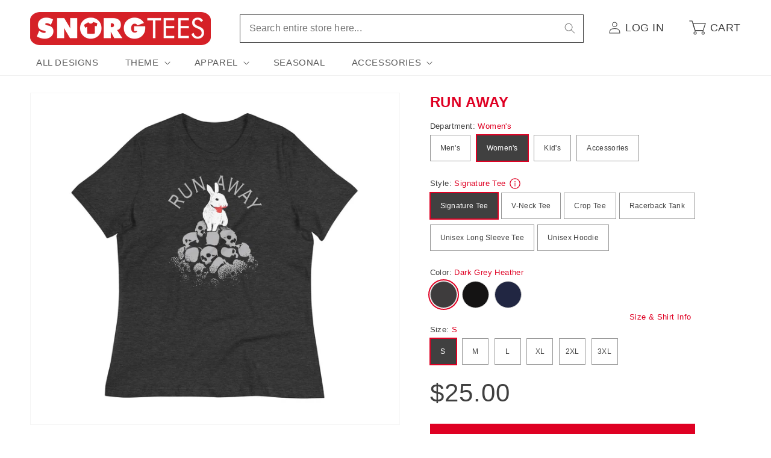

--- FILE ---
content_type: text/html; charset=utf-8
request_url: https://www.snorgtees.com/products/run-away-womens-crop-tee
body_size: 39310
content:
<!doctype html>
<html class="no-js" lang="en">
  <head>
    <meta charset="utf-8">
    <meta http-equiv="X-UA-Compatible" content="IE=edge">
    <meta name="viewport" content="width=device-width,initial-scale=1">
    <meta name="theme-color" content="">
    <link rel="canonical" href="https://www.snorgtees.com/products/run-away-womens-crop-tee">

    <script src="//assets.findify.io/snorgtees-com.myshopify.com.min.js" async defer></script><link rel="icon" type="image/png" href="//www.snorgtees.com/cdn/shop/files/SnorgTees_TeeThingy.jpg?crop=center&height=32&v=1651679739&width=32"><title>
      Run Away Women&#39;s Crop Tee
 &ndash; SnorgTees.com</title>

    
      <meta name="description" content="This premium crop top is super comfy and wears like a dream. Expect super soft 100% combed cotton fabric that is preshrunk. (Heather colors contain 15% viscose).">
    

    

<meta property="og:site_name" content="SnorgTees.com">
<meta property="og:url" content="https://www.snorgtees.com/products/run-away-womens-crop-tee">
<meta property="og:title" content="Run Away Women&#39;s Crop Tee">
<meta property="og:type" content="product">
<meta property="og:description" content="This premium crop top is super comfy and wears like a dream. Expect super soft 100% combed cotton fabric that is preshrunk. (Heather colors contain 15% viscose)."><meta property="og:image" content="http://www.snorgtees.com/cdn/shop/files/womens-crop-top-black-front-65f4ab3c9d332.jpg?v=1710533444">
  <meta property="og:image:secure_url" content="https://www.snorgtees.com/cdn/shop/files/womens-crop-top-black-front-65f4ab3c9d332.jpg?v=1710533444">
  <meta property="og:image:width" content="2000">
  <meta property="og:image:height" content="2000"><meta property="og:price:amount" content="30.00">
  <meta property="og:price:currency" content="USD"><meta name="twitter:card" content="summary_large_image">
<meta name="twitter:title" content="Run Away Women&#39;s Crop Tee">
<meta name="twitter:description" content="This premium crop top is super comfy and wears like a dream. Expect super soft 100% combed cotton fabric that is preshrunk. (Heather colors contain 15% viscose).">


    <script>
      window.PLUG = {};
      window.PLUG.liquid = {
          rootUrl: '/',
          moneyFormat: "${{amount}}",
      };
    </script>

    <script src="//www.snorgtees.com/cdn/shop/t/25/assets/constants.js?v=158381035287015044951688148824" defer="defer"></script>
    <script src="//www.snorgtees.com/cdn/shop/t/25/assets/pubsub.js?v=158357773527763999511688148822" defer="defer"></script>
    <script src="//www.snorgtees.com/cdn/shop/t/25/assets/global.js?v=130486095379766653591696430649" defer="defer"></script><script src="//www.snorgtees.com/cdn/shop/t/25/assets/animations.js?v=114255849464433187621688148822" defer="defer"></script><script src="//www.snorgtees.com/cdn/shop/t/25/assets/plug-utils.js?v=37064309752566860151688744297" defer="defer"></script>
    <script src="//www.snorgtees.com/cdn/shop/t/25/assets/plug-preferences.js?v=76386784196388549251757434591" defer="defer"></script>

    <script>window.performance && window.performance.mark && window.performance.mark('shopify.content_for_header.start');</script><meta id="shopify-digital-wallet" name="shopify-digital-wallet" content="/58418102404/digital_wallets/dialog">
<meta name="shopify-checkout-api-token" content="cef6b58e1d5901c15fcb035ea2093dc4">
<meta id="in-context-paypal-metadata" data-shop-id="58418102404" data-venmo-supported="true" data-environment="production" data-locale="en_US" data-paypal-v4="true" data-currency="USD">
<link rel="alternate" type="application/json+oembed" href="https://www.snorgtees.com/products/run-away-womens-crop-tee.oembed">
<script async="async" src="/checkouts/internal/preloads.js?locale=en-US"></script>
<link rel="preconnect" href="https://shop.app" crossorigin="anonymous">
<script async="async" src="https://shop.app/checkouts/internal/preloads.js?locale=en-US&shop_id=58418102404" crossorigin="anonymous"></script>
<script id="apple-pay-shop-capabilities" type="application/json">{"shopId":58418102404,"countryCode":"US","currencyCode":"USD","merchantCapabilities":["supports3DS"],"merchantId":"gid:\/\/shopify\/Shop\/58418102404","merchantName":"SnorgTees.com","requiredBillingContactFields":["postalAddress","email"],"requiredShippingContactFields":["postalAddress","email"],"shippingType":"shipping","supportedNetworks":["visa","masterCard","amex","discover","elo","jcb"],"total":{"type":"pending","label":"SnorgTees.com","amount":"1.00"},"shopifyPaymentsEnabled":true,"supportsSubscriptions":true}</script>
<script id="shopify-features" type="application/json">{"accessToken":"cef6b58e1d5901c15fcb035ea2093dc4","betas":["rich-media-storefront-analytics"],"domain":"www.snorgtees.com","predictiveSearch":true,"shopId":58418102404,"locale":"en"}</script>
<script>var Shopify = Shopify || {};
Shopify.shop = "snorgtees-com.myshopify.com";
Shopify.locale = "en";
Shopify.currency = {"active":"USD","rate":"1.0"};
Shopify.country = "US";
Shopify.theme = {"name":"Plug Production","id":128582647940,"schema_name":"Dawn","schema_version":"10.0.0","theme_store_id":null,"role":"main"};
Shopify.theme.handle = "null";
Shopify.theme.style = {"id":null,"handle":null};
Shopify.cdnHost = "www.snorgtees.com/cdn";
Shopify.routes = Shopify.routes || {};
Shopify.routes.root = "/";</script>
<script type="module">!function(o){(o.Shopify=o.Shopify||{}).modules=!0}(window);</script>
<script>!function(o){function n(){var o=[];function n(){o.push(Array.prototype.slice.apply(arguments))}return n.q=o,n}var t=o.Shopify=o.Shopify||{};t.loadFeatures=n(),t.autoloadFeatures=n()}(window);</script>
<script>
  window.ShopifyPay = window.ShopifyPay || {};
  window.ShopifyPay.apiHost = "shop.app\/pay";
  window.ShopifyPay.redirectState = null;
</script>
<script id="shop-js-analytics" type="application/json">{"pageType":"product"}</script>
<script defer="defer" async type="module" src="//www.snorgtees.com/cdn/shopifycloud/shop-js/modules/v2/client.init-shop-cart-sync_BN7fPSNr.en.esm.js"></script>
<script defer="defer" async type="module" src="//www.snorgtees.com/cdn/shopifycloud/shop-js/modules/v2/chunk.common_Cbph3Kss.esm.js"></script>
<script defer="defer" async type="module" src="//www.snorgtees.com/cdn/shopifycloud/shop-js/modules/v2/chunk.modal_DKumMAJ1.esm.js"></script>
<script type="module">
  await import("//www.snorgtees.com/cdn/shopifycloud/shop-js/modules/v2/client.init-shop-cart-sync_BN7fPSNr.en.esm.js");
await import("//www.snorgtees.com/cdn/shopifycloud/shop-js/modules/v2/chunk.common_Cbph3Kss.esm.js");
await import("//www.snorgtees.com/cdn/shopifycloud/shop-js/modules/v2/chunk.modal_DKumMAJ1.esm.js");

  window.Shopify.SignInWithShop?.initShopCartSync?.({"fedCMEnabled":true,"windoidEnabled":true});

</script>
<script>
  window.Shopify = window.Shopify || {};
  if (!window.Shopify.featureAssets) window.Shopify.featureAssets = {};
  window.Shopify.featureAssets['shop-js'] = {"shop-cart-sync":["modules/v2/client.shop-cart-sync_CJVUk8Jm.en.esm.js","modules/v2/chunk.common_Cbph3Kss.esm.js","modules/v2/chunk.modal_DKumMAJ1.esm.js"],"init-fed-cm":["modules/v2/client.init-fed-cm_7Fvt41F4.en.esm.js","modules/v2/chunk.common_Cbph3Kss.esm.js","modules/v2/chunk.modal_DKumMAJ1.esm.js"],"init-shop-email-lookup-coordinator":["modules/v2/client.init-shop-email-lookup-coordinator_Cc088_bR.en.esm.js","modules/v2/chunk.common_Cbph3Kss.esm.js","modules/v2/chunk.modal_DKumMAJ1.esm.js"],"init-windoid":["modules/v2/client.init-windoid_hPopwJRj.en.esm.js","modules/v2/chunk.common_Cbph3Kss.esm.js","modules/v2/chunk.modal_DKumMAJ1.esm.js"],"shop-button":["modules/v2/client.shop-button_B0jaPSNF.en.esm.js","modules/v2/chunk.common_Cbph3Kss.esm.js","modules/v2/chunk.modal_DKumMAJ1.esm.js"],"shop-cash-offers":["modules/v2/client.shop-cash-offers_DPIskqss.en.esm.js","modules/v2/chunk.common_Cbph3Kss.esm.js","modules/v2/chunk.modal_DKumMAJ1.esm.js"],"shop-toast-manager":["modules/v2/client.shop-toast-manager_CK7RT69O.en.esm.js","modules/v2/chunk.common_Cbph3Kss.esm.js","modules/v2/chunk.modal_DKumMAJ1.esm.js"],"init-shop-cart-sync":["modules/v2/client.init-shop-cart-sync_BN7fPSNr.en.esm.js","modules/v2/chunk.common_Cbph3Kss.esm.js","modules/v2/chunk.modal_DKumMAJ1.esm.js"],"init-customer-accounts-sign-up":["modules/v2/client.init-customer-accounts-sign-up_CfPf4CXf.en.esm.js","modules/v2/client.shop-login-button_DeIztwXF.en.esm.js","modules/v2/chunk.common_Cbph3Kss.esm.js","modules/v2/chunk.modal_DKumMAJ1.esm.js"],"pay-button":["modules/v2/client.pay-button_CgIwFSYN.en.esm.js","modules/v2/chunk.common_Cbph3Kss.esm.js","modules/v2/chunk.modal_DKumMAJ1.esm.js"],"init-customer-accounts":["modules/v2/client.init-customer-accounts_DQ3x16JI.en.esm.js","modules/v2/client.shop-login-button_DeIztwXF.en.esm.js","modules/v2/chunk.common_Cbph3Kss.esm.js","modules/v2/chunk.modal_DKumMAJ1.esm.js"],"avatar":["modules/v2/client.avatar_BTnouDA3.en.esm.js"],"init-shop-for-new-customer-accounts":["modules/v2/client.init-shop-for-new-customer-accounts_CsZy_esa.en.esm.js","modules/v2/client.shop-login-button_DeIztwXF.en.esm.js","modules/v2/chunk.common_Cbph3Kss.esm.js","modules/v2/chunk.modal_DKumMAJ1.esm.js"],"shop-follow-button":["modules/v2/client.shop-follow-button_BRMJjgGd.en.esm.js","modules/v2/chunk.common_Cbph3Kss.esm.js","modules/v2/chunk.modal_DKumMAJ1.esm.js"],"checkout-modal":["modules/v2/client.checkout-modal_B9Drz_yf.en.esm.js","modules/v2/chunk.common_Cbph3Kss.esm.js","modules/v2/chunk.modal_DKumMAJ1.esm.js"],"shop-login-button":["modules/v2/client.shop-login-button_DeIztwXF.en.esm.js","modules/v2/chunk.common_Cbph3Kss.esm.js","modules/v2/chunk.modal_DKumMAJ1.esm.js"],"lead-capture":["modules/v2/client.lead-capture_DXYzFM3R.en.esm.js","modules/v2/chunk.common_Cbph3Kss.esm.js","modules/v2/chunk.modal_DKumMAJ1.esm.js"],"shop-login":["modules/v2/client.shop-login_CA5pJqmO.en.esm.js","modules/v2/chunk.common_Cbph3Kss.esm.js","modules/v2/chunk.modal_DKumMAJ1.esm.js"],"payment-terms":["modules/v2/client.payment-terms_BxzfvcZJ.en.esm.js","modules/v2/chunk.common_Cbph3Kss.esm.js","modules/v2/chunk.modal_DKumMAJ1.esm.js"]};
</script>
<script>(function() {
  var isLoaded = false;
  function asyncLoad() {
    if (isLoaded) return;
    isLoaded = true;
    var urls = ["\/\/cdn.shopify.com\/proxy\/b02544d821ea7d5b96f31657129ec37d97d33de181a20ccb2c670d7540015001\/static.cdn.printful.com\/static\/js\/external\/shopify-product-customizer.js?v=0.28\u0026shop=snorgtees-com.myshopify.com\u0026sp-cache-control=cHVibGljLCBtYXgtYWdlPTkwMA","https:\/\/chimpstatic.com\/mcjs-connected\/js\/users\/b67da2a1313fed5129bae29e2\/ba661222845f2f32a32f45cc6.js?shop=snorgtees-com.myshopify.com"];
    for (var i = 0; i < urls.length; i++) {
      var s = document.createElement('script');
      s.type = 'text/javascript';
      s.async = true;
      s.src = urls[i];
      var x = document.getElementsByTagName('script')[0];
      x.parentNode.insertBefore(s, x);
    }
  };
  if(window.attachEvent) {
    window.attachEvent('onload', asyncLoad);
  } else {
    window.addEventListener('load', asyncLoad, false);
  }
})();</script>
<script id="__st">var __st={"a":58418102404,"offset":-18000,"reqid":"a8b4c0ab-3f9e-4e28-86e5-df44005c7643-1769720083","pageurl":"www.snorgtees.com\/products\/run-away-womens-crop-tee","u":"a6caa4ba5ce9","p":"product","rtyp":"product","rid":7242075668612};</script>
<script>window.ShopifyPaypalV4VisibilityTracking = true;</script>
<script id="captcha-bootstrap">!function(){'use strict';const t='contact',e='account',n='new_comment',o=[[t,t],['blogs',n],['comments',n],[t,'customer']],c=[[e,'customer_login'],[e,'guest_login'],[e,'recover_customer_password'],[e,'create_customer']],r=t=>t.map((([t,e])=>`form[action*='/${t}']:not([data-nocaptcha='true']) input[name='form_type'][value='${e}']`)).join(','),a=t=>()=>t?[...document.querySelectorAll(t)].map((t=>t.form)):[];function s(){const t=[...o],e=r(t);return a(e)}const i='password',u='form_key',d=['recaptcha-v3-token','g-recaptcha-response','h-captcha-response',i],f=()=>{try{return window.sessionStorage}catch{return}},m='__shopify_v',_=t=>t.elements[u];function p(t,e,n=!1){try{const o=window.sessionStorage,c=JSON.parse(o.getItem(e)),{data:r}=function(t){const{data:e,action:n}=t;return t[m]||n?{data:e,action:n}:{data:t,action:n}}(c);for(const[e,n]of Object.entries(r))t.elements[e]&&(t.elements[e].value=n);n&&o.removeItem(e)}catch(o){console.error('form repopulation failed',{error:o})}}const l='form_type',E='cptcha';function T(t){t.dataset[E]=!0}const w=window,h=w.document,L='Shopify',v='ce_forms',y='captcha';let A=!1;((t,e)=>{const n=(g='f06e6c50-85a8-45c8-87d0-21a2b65856fe',I='https://cdn.shopify.com/shopifycloud/storefront-forms-hcaptcha/ce_storefront_forms_captcha_hcaptcha.v1.5.2.iife.js',D={infoText:'Protected by hCaptcha',privacyText:'Privacy',termsText:'Terms'},(t,e,n)=>{const o=w[L][v],c=o.bindForm;if(c)return c(t,g,e,D).then(n);var r;o.q.push([[t,g,e,D],n]),r=I,A||(h.body.append(Object.assign(h.createElement('script'),{id:'captcha-provider',async:!0,src:r})),A=!0)});var g,I,D;w[L]=w[L]||{},w[L][v]=w[L][v]||{},w[L][v].q=[],w[L][y]=w[L][y]||{},w[L][y].protect=function(t,e){n(t,void 0,e),T(t)},Object.freeze(w[L][y]),function(t,e,n,w,h,L){const[v,y,A,g]=function(t,e,n){const i=e?o:[],u=t?c:[],d=[...i,...u],f=r(d),m=r(i),_=r(d.filter((([t,e])=>n.includes(e))));return[a(f),a(m),a(_),s()]}(w,h,L),I=t=>{const e=t.target;return e instanceof HTMLFormElement?e:e&&e.form},D=t=>v().includes(t);t.addEventListener('submit',(t=>{const e=I(t);if(!e)return;const n=D(e)&&!e.dataset.hcaptchaBound&&!e.dataset.recaptchaBound,o=_(e),c=g().includes(e)&&(!o||!o.value);(n||c)&&t.preventDefault(),c&&!n&&(function(t){try{if(!f())return;!function(t){const e=f();if(!e)return;const n=_(t);if(!n)return;const o=n.value;o&&e.removeItem(o)}(t);const e=Array.from(Array(32),(()=>Math.random().toString(36)[2])).join('');!function(t,e){_(t)||t.append(Object.assign(document.createElement('input'),{type:'hidden',name:u})),t.elements[u].value=e}(t,e),function(t,e){const n=f();if(!n)return;const o=[...t.querySelectorAll(`input[type='${i}']`)].map((({name:t})=>t)),c=[...d,...o],r={};for(const[a,s]of new FormData(t).entries())c.includes(a)||(r[a]=s);n.setItem(e,JSON.stringify({[m]:1,action:t.action,data:r}))}(t,e)}catch(e){console.error('failed to persist form',e)}}(e),e.submit())}));const S=(t,e)=>{t&&!t.dataset[E]&&(n(t,e.some((e=>e===t))),T(t))};for(const o of['focusin','change'])t.addEventListener(o,(t=>{const e=I(t);D(e)&&S(e,y())}));const B=e.get('form_key'),M=e.get(l),P=B&&M;t.addEventListener('DOMContentLoaded',(()=>{const t=y();if(P)for(const e of t)e.elements[l].value===M&&p(e,B);[...new Set([...A(),...v().filter((t=>'true'===t.dataset.shopifyCaptcha))])].forEach((e=>S(e,t)))}))}(h,new URLSearchParams(w.location.search),n,t,e,['guest_login'])})(!0,!0)}();</script>
<script integrity="sha256-4kQ18oKyAcykRKYeNunJcIwy7WH5gtpwJnB7kiuLZ1E=" data-source-attribution="shopify.loadfeatures" defer="defer" src="//www.snorgtees.com/cdn/shopifycloud/storefront/assets/storefront/load_feature-a0a9edcb.js" crossorigin="anonymous"></script>
<script crossorigin="anonymous" defer="defer" src="//www.snorgtees.com/cdn/shopifycloud/storefront/assets/shopify_pay/storefront-65b4c6d7.js?v=20250812"></script>
<script data-source-attribution="shopify.dynamic_checkout.dynamic.init">var Shopify=Shopify||{};Shopify.PaymentButton=Shopify.PaymentButton||{isStorefrontPortableWallets:!0,init:function(){window.Shopify.PaymentButton.init=function(){};var t=document.createElement("script");t.src="https://www.snorgtees.com/cdn/shopifycloud/portable-wallets/latest/portable-wallets.en.js",t.type="module",document.head.appendChild(t)}};
</script>
<script data-source-attribution="shopify.dynamic_checkout.buyer_consent">
  function portableWalletsHideBuyerConsent(e){var t=document.getElementById("shopify-buyer-consent"),n=document.getElementById("shopify-subscription-policy-button");t&&n&&(t.classList.add("hidden"),t.setAttribute("aria-hidden","true"),n.removeEventListener("click",e))}function portableWalletsShowBuyerConsent(e){var t=document.getElementById("shopify-buyer-consent"),n=document.getElementById("shopify-subscription-policy-button");t&&n&&(t.classList.remove("hidden"),t.removeAttribute("aria-hidden"),n.addEventListener("click",e))}window.Shopify?.PaymentButton&&(window.Shopify.PaymentButton.hideBuyerConsent=portableWalletsHideBuyerConsent,window.Shopify.PaymentButton.showBuyerConsent=portableWalletsShowBuyerConsent);
</script>
<script data-source-attribution="shopify.dynamic_checkout.cart.bootstrap">document.addEventListener("DOMContentLoaded",(function(){function t(){return document.querySelector("shopify-accelerated-checkout-cart, shopify-accelerated-checkout")}if(t())Shopify.PaymentButton.init();else{new MutationObserver((function(e,n){t()&&(Shopify.PaymentButton.init(),n.disconnect())})).observe(document.body,{childList:!0,subtree:!0})}}));
</script>
<script id='scb4127' type='text/javascript' async='' src='https://www.snorgtees.com/cdn/shopifycloud/privacy-banner/storefront-banner.js'></script><link id="shopify-accelerated-checkout-styles" rel="stylesheet" media="screen" href="https://www.snorgtees.com/cdn/shopifycloud/portable-wallets/latest/accelerated-checkout-backwards-compat.css" crossorigin="anonymous">
<style id="shopify-accelerated-checkout-cart">
        #shopify-buyer-consent {
  margin-top: 1em;
  display: inline-block;
  width: 100%;
}

#shopify-buyer-consent.hidden {
  display: none;
}

#shopify-subscription-policy-button {
  background: none;
  border: none;
  padding: 0;
  text-decoration: underline;
  font-size: inherit;
  cursor: pointer;
}

#shopify-subscription-policy-button::before {
  box-shadow: none;
}

      </style>
<script id="sections-script" data-sections="header" defer="defer" src="//www.snorgtees.com/cdn/shop/t/25/compiled_assets/scripts.js?v=13100"></script>
<script>window.performance && window.performance.mark && window.performance.mark('shopify.content_for_header.end');</script>


    <style data-shopify>
      
      
      
      
      

      
        :root,
        .color-background-1 {
          --color-background: 255,255,255;
        
          --gradient-background: #ffffff;
        
        --color-foreground: 64,64,64;
        --color-shadow: 64,64,64;
        --color-button: 223,0,35;
        --color-button-text: 255,255,255;
        --color-secondary-button: 255,255,255;
        --color-secondary-button-text: 64,64,64;
        --color-link: 64,64,64;
        --color-badge-foreground: 64,64,64;
        --color-badge-background: 255,255,255;
        --color-badge-border: 64,64,64;
        --payment-terms-background-color: rgb(255 255 255);
      }
      
        
        .color-background-2 {
          --color-background: 243,243,243;
        
          --gradient-background: #f3f3f3;
        
        --color-foreground: 64,64,64;
        --color-shadow: 64,64,64;
        --color-button: 64,64,64;
        --color-button-text: 243,243,243;
        --color-secondary-button: 243,243,243;
        --color-secondary-button-text: 64,64,64;
        --color-link: 64,64,64;
        --color-badge-foreground: 64,64,64;
        --color-badge-background: 243,243,243;
        --color-badge-border: 64,64,64;
        --payment-terms-background-color: rgb(243 243 243);
      }
      
        
        .color-inverse {
          --color-background: 64,64,64;
        
          --gradient-background: #404040;
        
        --color-foreground: 255,255,255;
        --color-shadow: 64,64,64;
        --color-button: 255,255,255;
        --color-button-text: 64,64,64;
        --color-secondary-button: 64,64,64;
        --color-secondary-button-text: 255,255,255;
        --color-link: 255,255,255;
        --color-badge-foreground: 255,255,255;
        --color-badge-background: 64,64,64;
        --color-badge-border: 255,255,255;
        --payment-terms-background-color: rgb(64 64 64);
      }
      
        
        .color-accent-1 {
          --color-background: 223,0,35;
        
          --gradient-background: #df0023;
        
        --color-foreground: 255,255,255;
        --color-shadow: 64,64,64;
        --color-button: 255,255,255;
        --color-button-text: 223,0,35;
        --color-secondary-button: 223,0,35;
        --color-secondary-button-text: 255,255,255;
        --color-link: 255,255,255;
        --color-badge-foreground: 255,255,255;
        --color-badge-background: 223,0,35;
        --color-badge-border: 255,255,255;
        --payment-terms-background-color: rgb(223 0 35);
      }
      
        
        .color-accent-2 {
          --color-background: 223,0,35;
        
          --gradient-background: #df0023;
        
        --color-foreground: 255,255,255;
        --color-shadow: 64,64,64;
        --color-button: 255,255,255;
        --color-button-text: 223,0,35;
        --color-secondary-button: 223,0,35;
        --color-secondary-button-text: 255,255,255;
        --color-link: 255,255,255;
        --color-badge-foreground: 255,255,255;
        --color-badge-background: 223,0,35;
        --color-badge-border: 255,255,255;
        --payment-terms-background-color: rgb(223 0 35);
      }
      

      body, .color-background-1, .color-background-2, .color-inverse, .color-accent-1, .color-accent-2 {
        color: rgba(var(--color-foreground), 0.75);
        background-color: rgb(var(--color-background));
      }

      :root {
        --font-body-family: "system_ui", -apple-system, 'Segoe UI', Roboto, 'Helvetica Neue', 'Noto Sans', 'Liberation Sans', Arial, sans-serif, 'Apple Color Emoji', 'Segoe UI Emoji', 'Segoe UI Symbol', 'Noto Color Emoji';
        --font-body-style: normal;
        --font-body-weight: 400;
        --font-body-weight-bold: 700;

        --font-heading-family: "system_ui", -apple-system, 'Segoe UI', Roboto, 'Helvetica Neue', 'Noto Sans', 'Liberation Sans', Arial, sans-serif, 'Apple Color Emoji', 'Segoe UI Emoji', 'Segoe UI Symbol', 'Noto Color Emoji';
        --font-heading-style: normal;
        --font-heading-weight: 400;

        --font-body-scale: 1.0;
        --font-heading-scale: 1.0;

        --media-padding: px;
        --media-border-opacity: 0.05;
        --media-border-width: 1px;
        --media-radius: 0px;
        --media-shadow-opacity: 0.0;
        --media-shadow-horizontal-offset: 0px;
        --media-shadow-vertical-offset: 4px;
        --media-shadow-blur-radius: 5px;
        --media-shadow-visible: 0;

        --page-width: 130rem;
        --page-width-margin: 0rem;

        --product-card-image-padding: 0.0rem;
        --product-card-corner-radius: 0.0rem;
        --product-card-text-alignment: left;
        --product-card-border-width: 0.0rem;
        --product-card-border-opacity: 0.1;
        --product-card-shadow-opacity: 0.0;
        --product-card-shadow-visible: 0;
        --product-card-shadow-horizontal-offset: 0.0rem;
        --product-card-shadow-vertical-offset: 0.4rem;
        --product-card-shadow-blur-radius: 0.5rem;

        --collection-card-image-padding: 0.0rem;
        --collection-card-corner-radius: 0.0rem;
        --collection-card-text-alignment: left;
        --collection-card-border-width: 0.0rem;
        --collection-card-border-opacity: 0.1;
        --collection-card-shadow-opacity: 0.0;
        --collection-card-shadow-visible: 0;
        --collection-card-shadow-horizontal-offset: 0.0rem;
        --collection-card-shadow-vertical-offset: 0.4rem;
        --collection-card-shadow-blur-radius: 0.5rem;

        --blog-card-image-padding: 0.0rem;
        --blog-card-corner-radius: 0.0rem;
        --blog-card-text-alignment: left;
        --blog-card-border-width: 0.0rem;
        --blog-card-border-opacity: 0.1;
        --blog-card-shadow-opacity: 0.0;
        --blog-card-shadow-visible: 0;
        --blog-card-shadow-horizontal-offset: 0.0rem;
        --blog-card-shadow-vertical-offset: 0.4rem;
        --blog-card-shadow-blur-radius: 0.5rem;

        --badge-corner-radius: 0.2rem;

        --popup-border-width: 1px;
        --popup-border-opacity: 0.1;
        --popup-corner-radius: 0px;
        --popup-shadow-opacity: 0.0;
        --popup-shadow-horizontal-offset: 0px;
        --popup-shadow-vertical-offset: 4px;
        --popup-shadow-blur-radius: 5px;

        --drawer-border-width: 1px;
        --drawer-border-opacity: 0.1;
        --drawer-shadow-opacity: 0.0;
        --drawer-shadow-horizontal-offset: 0px;
        --drawer-shadow-vertical-offset: 4px;
        --drawer-shadow-blur-radius: 5px;

        --spacing-sections-desktop: 0px;
        --spacing-sections-mobile: 0px;

        --grid-desktop-vertical-spacing: 8px;
        --grid-desktop-horizontal-spacing: 20px;
        --grid-mobile-vertical-spacing: 4px;
        --grid-mobile-horizontal-spacing: 10px;

        --text-boxes-border-opacity: 0.1;
        --text-boxes-border-width: 0px;
        --text-boxes-radius: 0px;
        --text-boxes-shadow-opacity: 0.0;
        --text-boxes-shadow-visible: 0;
        --text-boxes-shadow-horizontal-offset: 0px;
        --text-boxes-shadow-vertical-offset: 4px;
        --text-boxes-shadow-blur-radius: 5px;

        --buttons-radius: 0px;
        --buttons-radius-outset: 0px;
        --buttons-border-width: 1px;
        --buttons-border-opacity: 1.0;
        --buttons-shadow-opacity: 0.0;
        --buttons-shadow-visible: 0;
        --buttons-shadow-horizontal-offset: 0px;
        --buttons-shadow-vertical-offset: 4px;
        --buttons-shadow-blur-radius: 5px;
        --buttons-border-offset: 0px;

        --inputs-radius: 0px;
        --inputs-border-width: 1px;
        --inputs-border-opacity: 0.55;
        --inputs-shadow-opacity: 0.0;
        --inputs-shadow-horizontal-offset: 0px;
        --inputs-margin-offset: 0px;
        --inputs-shadow-vertical-offset: 4px;
        --inputs-shadow-blur-radius: 5px;
        --inputs-radius-outset: 0px;

        --variant-pills-radius: 0px;
        --variant-pills-border-width: 1px;
        --variant-pills-border-opacity: 0.55;
        --variant-pills-shadow-opacity: 0.0;
        --variant-pills-shadow-horizontal-offset: 0px;
        --variant-pills-shadow-vertical-offset: 4px;
        --variant-pills-shadow-blur-radius: 5px;

        --color-red: #df0023;
        --color-red-rgb: 223, 0, 35;
      }

      *,
      *::before,
      *::after {
        box-sizing: inherit;
      }

      html {
        box-sizing: border-box;
        font-size: calc(var(--font-body-scale) * 62.5%);
        height: 100%;
      }

      body {
        display: grid;
        grid-template-rows: auto auto 1fr auto;
        grid-template-columns: 100%;
        min-height: 100%;
        margin: 0;
        font-size: 1.5rem;
        letter-spacing: 0.06rem;
        line-height: calc(1 + 0.8 / var(--font-body-scale));
        font-family: var(--font-body-family);
        font-style: var(--font-body-style);
        font-weight: var(--font-body-weight);
      }

      @media screen and (min-width: 750px) {
        body {
          font-size: 1.6rem;
        }
      }

      .ratio-box {
        display: block;
        position: relative;
      }

      .ratio-img {
        bottom: 0;
        display: block;
        left: 0;
        margin: auto;
        max-width: 100%;
        max-height: 100%;
        object-fit: contain;
        position: absolute;
        right: 0;
        top: 0;
      }
      .ratio-img.full-width { width: 100%; }
      .ratio-img.full-height { height: 100%; }
      .ratio-img.fit-cover {
        height: 100%;
        object-fit: cover;
        width: 100%;
      }

      .is-see-through {
        opacity: 0 !important;
      }

      .is-hidden {
        display: none !important;
      }
    </style>

    <link href="//www.snorgtees.com/cdn/shop/t/25/assets/base.css?v=122869293890730850201757434590" rel="stylesheet" type="text/css" media="all" />
<link
        rel="stylesheet"
        href="//www.snorgtees.com/cdn/shop/t/25/assets/component-predictive-search.css?v=118923337488134913561688148824"
        
        
      ><script>
      document.documentElement.className = document.documentElement.className.replace('no-js', 'js');
      if (Shopify.designMode) {
        document.documentElement.classList.add('shopify-design-mode');
      }
    </script>

  <link href="https://monorail-edge.shopifysvc.com" rel="dns-prefetch">
<script>(function(){if ("sendBeacon" in navigator && "performance" in window) {try {var session_token_from_headers = performance.getEntriesByType('navigation')[0].serverTiming.find(x => x.name == '_s').description;} catch {var session_token_from_headers = undefined;}var session_cookie_matches = document.cookie.match(/_shopify_s=([^;]*)/);var session_token_from_cookie = session_cookie_matches && session_cookie_matches.length === 2 ? session_cookie_matches[1] : "";var session_token = session_token_from_headers || session_token_from_cookie || "";function handle_abandonment_event(e) {var entries = performance.getEntries().filter(function(entry) {return /monorail-edge.shopifysvc.com/.test(entry.name);});if (!window.abandonment_tracked && entries.length === 0) {window.abandonment_tracked = true;var currentMs = Date.now();var navigation_start = performance.timing.navigationStart;var payload = {shop_id: 58418102404,url: window.location.href,navigation_start,duration: currentMs - navigation_start,session_token,page_type: "product"};window.navigator.sendBeacon("https://monorail-edge.shopifysvc.com/v1/produce", JSON.stringify({schema_id: "online_store_buyer_site_abandonment/1.1",payload: payload,metadata: {event_created_at_ms: currentMs,event_sent_at_ms: currentMs}}));}}window.addEventListener('pagehide', handle_abandonment_event);}}());</script>
<script id="web-pixels-manager-setup">(function e(e,d,r,n,o){if(void 0===o&&(o={}),!Boolean(null===(a=null===(i=window.Shopify)||void 0===i?void 0:i.analytics)||void 0===a?void 0:a.replayQueue)){var i,a;window.Shopify=window.Shopify||{};var t=window.Shopify;t.analytics=t.analytics||{};var s=t.analytics;s.replayQueue=[],s.publish=function(e,d,r){return s.replayQueue.push([e,d,r]),!0};try{self.performance.mark("wpm:start")}catch(e){}var l=function(){var e={modern:/Edge?\/(1{2}[4-9]|1[2-9]\d|[2-9]\d{2}|\d{4,})\.\d+(\.\d+|)|Firefox\/(1{2}[4-9]|1[2-9]\d|[2-9]\d{2}|\d{4,})\.\d+(\.\d+|)|Chrom(ium|e)\/(9{2}|\d{3,})\.\d+(\.\d+|)|(Maci|X1{2}).+ Version\/(15\.\d+|(1[6-9]|[2-9]\d|\d{3,})\.\d+)([,.]\d+|)( \(\w+\)|)( Mobile\/\w+|) Safari\/|Chrome.+OPR\/(9{2}|\d{3,})\.\d+\.\d+|(CPU[ +]OS|iPhone[ +]OS|CPU[ +]iPhone|CPU IPhone OS|CPU iPad OS)[ +]+(15[._]\d+|(1[6-9]|[2-9]\d|\d{3,})[._]\d+)([._]\d+|)|Android:?[ /-](13[3-9]|1[4-9]\d|[2-9]\d{2}|\d{4,})(\.\d+|)(\.\d+|)|Android.+Firefox\/(13[5-9]|1[4-9]\d|[2-9]\d{2}|\d{4,})\.\d+(\.\d+|)|Android.+Chrom(ium|e)\/(13[3-9]|1[4-9]\d|[2-9]\d{2}|\d{4,})\.\d+(\.\d+|)|SamsungBrowser\/([2-9]\d|\d{3,})\.\d+/,legacy:/Edge?\/(1[6-9]|[2-9]\d|\d{3,})\.\d+(\.\d+|)|Firefox\/(5[4-9]|[6-9]\d|\d{3,})\.\d+(\.\d+|)|Chrom(ium|e)\/(5[1-9]|[6-9]\d|\d{3,})\.\d+(\.\d+|)([\d.]+$|.*Safari\/(?![\d.]+ Edge\/[\d.]+$))|(Maci|X1{2}).+ Version\/(10\.\d+|(1[1-9]|[2-9]\d|\d{3,})\.\d+)([,.]\d+|)( \(\w+\)|)( Mobile\/\w+|) Safari\/|Chrome.+OPR\/(3[89]|[4-9]\d|\d{3,})\.\d+\.\d+|(CPU[ +]OS|iPhone[ +]OS|CPU[ +]iPhone|CPU IPhone OS|CPU iPad OS)[ +]+(10[._]\d+|(1[1-9]|[2-9]\d|\d{3,})[._]\d+)([._]\d+|)|Android:?[ /-](13[3-9]|1[4-9]\d|[2-9]\d{2}|\d{4,})(\.\d+|)(\.\d+|)|Mobile Safari.+OPR\/([89]\d|\d{3,})\.\d+\.\d+|Android.+Firefox\/(13[5-9]|1[4-9]\d|[2-9]\d{2}|\d{4,})\.\d+(\.\d+|)|Android.+Chrom(ium|e)\/(13[3-9]|1[4-9]\d|[2-9]\d{2}|\d{4,})\.\d+(\.\d+|)|Android.+(UC? ?Browser|UCWEB|U3)[ /]?(15\.([5-9]|\d{2,})|(1[6-9]|[2-9]\d|\d{3,})\.\d+)\.\d+|SamsungBrowser\/(5\.\d+|([6-9]|\d{2,})\.\d+)|Android.+MQ{2}Browser\/(14(\.(9|\d{2,})|)|(1[5-9]|[2-9]\d|\d{3,})(\.\d+|))(\.\d+|)|K[Aa][Ii]OS\/(3\.\d+|([4-9]|\d{2,})\.\d+)(\.\d+|)/},d=e.modern,r=e.legacy,n=navigator.userAgent;return n.match(d)?"modern":n.match(r)?"legacy":"unknown"}(),u="modern"===l?"modern":"legacy",c=(null!=n?n:{modern:"",legacy:""})[u],f=function(e){return[e.baseUrl,"/wpm","/b",e.hashVersion,"modern"===e.buildTarget?"m":"l",".js"].join("")}({baseUrl:d,hashVersion:r,buildTarget:u}),m=function(e){var d=e.version,r=e.bundleTarget,n=e.surface,o=e.pageUrl,i=e.monorailEndpoint;return{emit:function(e){var a=e.status,t=e.errorMsg,s=(new Date).getTime(),l=JSON.stringify({metadata:{event_sent_at_ms:s},events:[{schema_id:"web_pixels_manager_load/3.1",payload:{version:d,bundle_target:r,page_url:o,status:a,surface:n,error_msg:t},metadata:{event_created_at_ms:s}}]});if(!i)return console&&console.warn&&console.warn("[Web Pixels Manager] No Monorail endpoint provided, skipping logging."),!1;try{return self.navigator.sendBeacon.bind(self.navigator)(i,l)}catch(e){}var u=new XMLHttpRequest;try{return u.open("POST",i,!0),u.setRequestHeader("Content-Type","text/plain"),u.send(l),!0}catch(e){return console&&console.warn&&console.warn("[Web Pixels Manager] Got an unhandled error while logging to Monorail."),!1}}}}({version:r,bundleTarget:l,surface:e.surface,pageUrl:self.location.href,monorailEndpoint:e.monorailEndpoint});try{o.browserTarget=l,function(e){var d=e.src,r=e.async,n=void 0===r||r,o=e.onload,i=e.onerror,a=e.sri,t=e.scriptDataAttributes,s=void 0===t?{}:t,l=document.createElement("script"),u=document.querySelector("head"),c=document.querySelector("body");if(l.async=n,l.src=d,a&&(l.integrity=a,l.crossOrigin="anonymous"),s)for(var f in s)if(Object.prototype.hasOwnProperty.call(s,f))try{l.dataset[f]=s[f]}catch(e){}if(o&&l.addEventListener("load",o),i&&l.addEventListener("error",i),u)u.appendChild(l);else{if(!c)throw new Error("Did not find a head or body element to append the script");c.appendChild(l)}}({src:f,async:!0,onload:function(){if(!function(){var e,d;return Boolean(null===(d=null===(e=window.Shopify)||void 0===e?void 0:e.analytics)||void 0===d?void 0:d.initialized)}()){var d=window.webPixelsManager.init(e)||void 0;if(d){var r=window.Shopify.analytics;r.replayQueue.forEach((function(e){var r=e[0],n=e[1],o=e[2];d.publishCustomEvent(r,n,o)})),r.replayQueue=[],r.publish=d.publishCustomEvent,r.visitor=d.visitor,r.initialized=!0}}},onerror:function(){return m.emit({status:"failed",errorMsg:"".concat(f," has failed to load")})},sri:function(e){var d=/^sha384-[A-Za-z0-9+/=]+$/;return"string"==typeof e&&d.test(e)}(c)?c:"",scriptDataAttributes:o}),m.emit({status:"loading"})}catch(e){m.emit({status:"failed",errorMsg:(null==e?void 0:e.message)||"Unknown error"})}}})({shopId: 58418102404,storefrontBaseUrl: "https://www.snorgtees.com",extensionsBaseUrl: "https://extensions.shopifycdn.com/cdn/shopifycloud/web-pixels-manager",monorailEndpoint: "https://monorail-edge.shopifysvc.com/unstable/produce_batch",surface: "storefront-renderer",enabledBetaFlags: ["2dca8a86"],webPixelsConfigList: [{"id":"246415492","configuration":"{\"config\":\"{\\\"pixel_id\\\":\\\"G-9HK8GNHEQD\\\",\\\"gtag_events\\\":[{\\\"type\\\":\\\"purchase\\\",\\\"action_label\\\":\\\"G-9HK8GNHEQD\\\"},{\\\"type\\\":\\\"page_view\\\",\\\"action_label\\\":\\\"G-9HK8GNHEQD\\\"},{\\\"type\\\":\\\"view_item\\\",\\\"action_label\\\":\\\"G-9HK8GNHEQD\\\"},{\\\"type\\\":\\\"search\\\",\\\"action_label\\\":\\\"G-9HK8GNHEQD\\\"},{\\\"type\\\":\\\"add_to_cart\\\",\\\"action_label\\\":\\\"G-9HK8GNHEQD\\\"},{\\\"type\\\":\\\"begin_checkout\\\",\\\"action_label\\\":\\\"G-9HK8GNHEQD\\\"},{\\\"type\\\":\\\"add_payment_info\\\",\\\"action_label\\\":\\\"G-9HK8GNHEQD\\\"}],\\\"enable_monitoring_mode\\\":false}\"}","eventPayloadVersion":"v1","runtimeContext":"OPEN","scriptVersion":"b2a88bafab3e21179ed38636efcd8a93","type":"APP","apiClientId":1780363,"privacyPurposes":[],"dataSharingAdjustments":{"protectedCustomerApprovalScopes":["read_customer_address","read_customer_email","read_customer_name","read_customer_personal_data","read_customer_phone"]}},{"id":"103514244","configuration":"{\"pixel_id\":\"683635281772264\",\"pixel_type\":\"facebook_pixel\",\"metaapp_system_user_token\":\"-\"}","eventPayloadVersion":"v1","runtimeContext":"OPEN","scriptVersion":"ca16bc87fe92b6042fbaa3acc2fbdaa6","type":"APP","apiClientId":2329312,"privacyPurposes":["ANALYTICS","MARKETING","SALE_OF_DATA"],"dataSharingAdjustments":{"protectedCustomerApprovalScopes":["read_customer_address","read_customer_email","read_customer_name","read_customer_personal_data","read_customer_phone"]}},{"id":"55902340","configuration":"{\"tagID\":\"2614031868175\"}","eventPayloadVersion":"v1","runtimeContext":"STRICT","scriptVersion":"18031546ee651571ed29edbe71a3550b","type":"APP","apiClientId":3009811,"privacyPurposes":["ANALYTICS","MARKETING","SALE_OF_DATA"],"dataSharingAdjustments":{"protectedCustomerApprovalScopes":["read_customer_address","read_customer_email","read_customer_name","read_customer_personal_data","read_customer_phone"]}},{"id":"27918468","configuration":"{\"ti\":\"331001132\",\"endpoint\":\"https:\/\/bat.bing.com\/action\/0\"}","eventPayloadVersion":"v1","runtimeContext":"STRICT","scriptVersion":"5ee93563fe31b11d2d65e2f09a5229dc","type":"APP","apiClientId":2997493,"privacyPurposes":["ANALYTICS","MARKETING","SALE_OF_DATA"],"dataSharingAdjustments":{"protectedCustomerApprovalScopes":["read_customer_personal_data"]}},{"id":"81920132","eventPayloadVersion":"1","runtimeContext":"LAX","scriptVersion":"1","type":"CUSTOM","privacyPurposes":["ANALYTICS","MARKETING","SALE_OF_DATA"],"name":"Merch Cloud (Findify) Purchase"},{"id":"shopify-app-pixel","configuration":"{}","eventPayloadVersion":"v1","runtimeContext":"STRICT","scriptVersion":"0450","apiClientId":"shopify-pixel","type":"APP","privacyPurposes":["ANALYTICS","MARKETING"]},{"id":"shopify-custom-pixel","eventPayloadVersion":"v1","runtimeContext":"LAX","scriptVersion":"0450","apiClientId":"shopify-pixel","type":"CUSTOM","privacyPurposes":["ANALYTICS","MARKETING"]}],isMerchantRequest: false,initData: {"shop":{"name":"SnorgTees.com","paymentSettings":{"currencyCode":"USD"},"myshopifyDomain":"snorgtees-com.myshopify.com","countryCode":"US","storefrontUrl":"https:\/\/www.snorgtees.com"},"customer":null,"cart":null,"checkout":null,"productVariants":[{"price":{"amount":30.0,"currencyCode":"USD"},"product":{"title":"Run Away Women's Crop Tee","vendor":"SnorgTees.com","id":"7242075668612","untranslatedTitle":"Run Away Women's Crop Tee","url":"\/products\/run-away-womens-crop-tee","type":"Women's Crop Tee"},"id":"41773720338564","image":{"src":"\/\/www.snorgtees.com\/cdn\/shop\/files\/womens-crop-top-black-front-65f4ab3c9d332.jpg?v=1710533444"},"sku":"2826408_16094","title":"XS","untranslatedTitle":"XS"},{"price":{"amount":30.0,"currencyCode":"USD"},"product":{"title":"Run Away Women's Crop Tee","vendor":"SnorgTees.com","id":"7242075668612","untranslatedTitle":"Run Away Women's Crop Tee","url":"\/products\/run-away-womens-crop-tee","type":"Women's Crop Tee"},"id":"41773720371332","image":{"src":"\/\/www.snorgtees.com\/cdn\/shop\/files\/womens-crop-top-black-front-65f4ab3c9d332.jpg?v=1710533444"},"sku":"2826408_16095","title":"S","untranslatedTitle":"S"},{"price":{"amount":30.0,"currencyCode":"USD"},"product":{"title":"Run Away Women's Crop Tee","vendor":"SnorgTees.com","id":"7242075668612","untranslatedTitle":"Run Away Women's Crop Tee","url":"\/products\/run-away-womens-crop-tee","type":"Women's Crop Tee"},"id":"41773720404100","image":{"src":"\/\/www.snorgtees.com\/cdn\/shop\/files\/womens-crop-top-black-front-65f4ab3c9d332.jpg?v=1710533444"},"sku":"2826408_16096","title":"M","untranslatedTitle":"M"},{"price":{"amount":30.0,"currencyCode":"USD"},"product":{"title":"Run Away Women's Crop Tee","vendor":"SnorgTees.com","id":"7242075668612","untranslatedTitle":"Run Away Women's Crop Tee","url":"\/products\/run-away-womens-crop-tee","type":"Women's Crop Tee"},"id":"41773720436868","image":{"src":"\/\/www.snorgtees.com\/cdn\/shop\/files\/womens-crop-top-black-front-65f4ab3c9d332.jpg?v=1710533444"},"sku":"2826408_16097","title":"L","untranslatedTitle":"L"},{"price":{"amount":30.0,"currencyCode":"USD"},"product":{"title":"Run Away Women's Crop Tee","vendor":"SnorgTees.com","id":"7242075668612","untranslatedTitle":"Run Away Women's Crop Tee","url":"\/products\/run-away-womens-crop-tee","type":"Women's Crop Tee"},"id":"41773720502404","image":{"src":"\/\/www.snorgtees.com\/cdn\/shop\/files\/womens-crop-top-black-front-65f4ab3c9d332.jpg?v=1710533444"},"sku":"2826408_16098","title":"XL","untranslatedTitle":"XL"}],"purchasingCompany":null},},"https://www.snorgtees.com/cdn","1d2a099fw23dfb22ep557258f5m7a2edbae",{"modern":"","legacy":""},{"shopId":"58418102404","storefrontBaseUrl":"https:\/\/www.snorgtees.com","extensionBaseUrl":"https:\/\/extensions.shopifycdn.com\/cdn\/shopifycloud\/web-pixels-manager","surface":"storefront-renderer","enabledBetaFlags":"[\"2dca8a86\"]","isMerchantRequest":"false","hashVersion":"1d2a099fw23dfb22ep557258f5m7a2edbae","publish":"custom","events":"[[\"page_viewed\",{}],[\"product_viewed\",{\"productVariant\":{\"price\":{\"amount\":30.0,\"currencyCode\":\"USD\"},\"product\":{\"title\":\"Run Away Women's Crop Tee\",\"vendor\":\"SnorgTees.com\",\"id\":\"7242075668612\",\"untranslatedTitle\":\"Run Away Women's Crop Tee\",\"url\":\"\/products\/run-away-womens-crop-tee\",\"type\":\"Women's Crop Tee\"},\"id\":\"41773720338564\",\"image\":{\"src\":\"\/\/www.snorgtees.com\/cdn\/shop\/files\/womens-crop-top-black-front-65f4ab3c9d332.jpg?v=1710533444\"},\"sku\":\"2826408_16094\",\"title\":\"XS\",\"untranslatedTitle\":\"XS\"}}]]"});</script><script>
  window.ShopifyAnalytics = window.ShopifyAnalytics || {};
  window.ShopifyAnalytics.meta = window.ShopifyAnalytics.meta || {};
  window.ShopifyAnalytics.meta.currency = 'USD';
  var meta = {"product":{"id":7242075668612,"gid":"gid:\/\/shopify\/Product\/7242075668612","vendor":"SnorgTees.com","type":"Women's Crop Tee","handle":"run-away-womens-crop-tee","variants":[{"id":41773720338564,"price":3000,"name":"Run Away Women's Crop Tee - XS","public_title":"XS","sku":"2826408_16094"},{"id":41773720371332,"price":3000,"name":"Run Away Women's Crop Tee - S","public_title":"S","sku":"2826408_16095"},{"id":41773720404100,"price":3000,"name":"Run Away Women's Crop Tee - M","public_title":"M","sku":"2826408_16096"},{"id":41773720436868,"price":3000,"name":"Run Away Women's Crop Tee - L","public_title":"L","sku":"2826408_16097"},{"id":41773720502404,"price":3000,"name":"Run Away Women's Crop Tee - XL","public_title":"XL","sku":"2826408_16098"}],"remote":false},"page":{"pageType":"product","resourceType":"product","resourceId":7242075668612,"requestId":"a8b4c0ab-3f9e-4e28-86e5-df44005c7643-1769720083"}};
  for (var attr in meta) {
    window.ShopifyAnalytics.meta[attr] = meta[attr];
  }
</script>
<script class="analytics">
  (function () {
    var customDocumentWrite = function(content) {
      var jquery = null;

      if (window.jQuery) {
        jquery = window.jQuery;
      } else if (window.Checkout && window.Checkout.$) {
        jquery = window.Checkout.$;
      }

      if (jquery) {
        jquery('body').append(content);
      }
    };

    var hasLoggedConversion = function(token) {
      if (token) {
        return document.cookie.indexOf('loggedConversion=' + token) !== -1;
      }
      return false;
    }

    var setCookieIfConversion = function(token) {
      if (token) {
        var twoMonthsFromNow = new Date(Date.now());
        twoMonthsFromNow.setMonth(twoMonthsFromNow.getMonth() + 2);

        document.cookie = 'loggedConversion=' + token + '; expires=' + twoMonthsFromNow;
      }
    }

    var trekkie = window.ShopifyAnalytics.lib = window.trekkie = window.trekkie || [];
    if (trekkie.integrations) {
      return;
    }
    trekkie.methods = [
      'identify',
      'page',
      'ready',
      'track',
      'trackForm',
      'trackLink'
    ];
    trekkie.factory = function(method) {
      return function() {
        var args = Array.prototype.slice.call(arguments);
        args.unshift(method);
        trekkie.push(args);
        return trekkie;
      };
    };
    for (var i = 0; i < trekkie.methods.length; i++) {
      var key = trekkie.methods[i];
      trekkie[key] = trekkie.factory(key);
    }
    trekkie.load = function(config) {
      trekkie.config = config || {};
      trekkie.config.initialDocumentCookie = document.cookie;
      var first = document.getElementsByTagName('script')[0];
      var script = document.createElement('script');
      script.type = 'text/javascript';
      script.onerror = function(e) {
        var scriptFallback = document.createElement('script');
        scriptFallback.type = 'text/javascript';
        scriptFallback.onerror = function(error) {
                var Monorail = {
      produce: function produce(monorailDomain, schemaId, payload) {
        var currentMs = new Date().getTime();
        var event = {
          schema_id: schemaId,
          payload: payload,
          metadata: {
            event_created_at_ms: currentMs,
            event_sent_at_ms: currentMs
          }
        };
        return Monorail.sendRequest("https://" + monorailDomain + "/v1/produce", JSON.stringify(event));
      },
      sendRequest: function sendRequest(endpointUrl, payload) {
        // Try the sendBeacon API
        if (window && window.navigator && typeof window.navigator.sendBeacon === 'function' && typeof window.Blob === 'function' && !Monorail.isIos12()) {
          var blobData = new window.Blob([payload], {
            type: 'text/plain'
          });

          if (window.navigator.sendBeacon(endpointUrl, blobData)) {
            return true;
          } // sendBeacon was not successful

        } // XHR beacon

        var xhr = new XMLHttpRequest();

        try {
          xhr.open('POST', endpointUrl);
          xhr.setRequestHeader('Content-Type', 'text/plain');
          xhr.send(payload);
        } catch (e) {
          console.log(e);
        }

        return false;
      },
      isIos12: function isIos12() {
        return window.navigator.userAgent.lastIndexOf('iPhone; CPU iPhone OS 12_') !== -1 || window.navigator.userAgent.lastIndexOf('iPad; CPU OS 12_') !== -1;
      }
    };
    Monorail.produce('monorail-edge.shopifysvc.com',
      'trekkie_storefront_load_errors/1.1',
      {shop_id: 58418102404,
      theme_id: 128582647940,
      app_name: "storefront",
      context_url: window.location.href,
      source_url: "//www.snorgtees.com/cdn/s/trekkie.storefront.a804e9514e4efded663580eddd6991fcc12b5451.min.js"});

        };
        scriptFallback.async = true;
        scriptFallback.src = '//www.snorgtees.com/cdn/s/trekkie.storefront.a804e9514e4efded663580eddd6991fcc12b5451.min.js';
        first.parentNode.insertBefore(scriptFallback, first);
      };
      script.async = true;
      script.src = '//www.snorgtees.com/cdn/s/trekkie.storefront.a804e9514e4efded663580eddd6991fcc12b5451.min.js';
      first.parentNode.insertBefore(script, first);
    };
    trekkie.load(
      {"Trekkie":{"appName":"storefront","development":false,"defaultAttributes":{"shopId":58418102404,"isMerchantRequest":null,"themeId":128582647940,"themeCityHash":"16429977183216126740","contentLanguage":"en","currency":"USD"},"isServerSideCookieWritingEnabled":true,"monorailRegion":"shop_domain","enabledBetaFlags":["65f19447","b5387b81"]},"Session Attribution":{},"S2S":{"facebookCapiEnabled":true,"source":"trekkie-storefront-renderer","apiClientId":580111}}
    );

    var loaded = false;
    trekkie.ready(function() {
      if (loaded) return;
      loaded = true;

      window.ShopifyAnalytics.lib = window.trekkie;

      var originalDocumentWrite = document.write;
      document.write = customDocumentWrite;
      try { window.ShopifyAnalytics.merchantGoogleAnalytics.call(this); } catch(error) {};
      document.write = originalDocumentWrite;

      window.ShopifyAnalytics.lib.page(null,{"pageType":"product","resourceType":"product","resourceId":7242075668612,"requestId":"a8b4c0ab-3f9e-4e28-86e5-df44005c7643-1769720083","shopifyEmitted":true});

      var match = window.location.pathname.match(/checkouts\/(.+)\/(thank_you|post_purchase)/)
      var token = match? match[1]: undefined;
      if (!hasLoggedConversion(token)) {
        setCookieIfConversion(token);
        window.ShopifyAnalytics.lib.track("Viewed Product",{"currency":"USD","variantId":41773720338564,"productId":7242075668612,"productGid":"gid:\/\/shopify\/Product\/7242075668612","name":"Run Away Women's Crop Tee - XS","price":"30.00","sku":"2826408_16094","brand":"SnorgTees.com","variant":"XS","category":"Women's Crop Tee","nonInteraction":true,"remote":false},undefined,undefined,{"shopifyEmitted":true});
      window.ShopifyAnalytics.lib.track("monorail:\/\/trekkie_storefront_viewed_product\/1.1",{"currency":"USD","variantId":41773720338564,"productId":7242075668612,"productGid":"gid:\/\/shopify\/Product\/7242075668612","name":"Run Away Women's Crop Tee - XS","price":"30.00","sku":"2826408_16094","brand":"SnorgTees.com","variant":"XS","category":"Women's Crop Tee","nonInteraction":true,"remote":false,"referer":"https:\/\/www.snorgtees.com\/products\/run-away-womens-crop-tee"});
      }
    });


        var eventsListenerScript = document.createElement('script');
        eventsListenerScript.async = true;
        eventsListenerScript.src = "//www.snorgtees.com/cdn/shopifycloud/storefront/assets/shop_events_listener-3da45d37.js";
        document.getElementsByTagName('head')[0].appendChild(eventsListenerScript);

})();</script>
<script
  defer
  src="https://www.snorgtees.com/cdn/shopifycloud/perf-kit/shopify-perf-kit-3.1.0.min.js"
  data-application="storefront-renderer"
  data-shop-id="58418102404"
  data-render-region="gcp-us-central1"
  data-page-type="product"
  data-theme-instance-id="128582647940"
  data-theme-name="Dawn"
  data-theme-version="10.0.0"
  data-monorail-region="shop_domain"
  data-resource-timing-sampling-rate="10"
  data-shs="true"
  data-shs-beacon="true"
  data-shs-export-with-fetch="true"
  data-shs-logs-sample-rate="1"
  data-shs-beacon-endpoint="https://www.snorgtees.com/api/collect"
></script>
</head>

  <body class="gradient animate--hover-default">
    <a class="skip-to-content-link button visually-hidden" href="#MainContent">
      Skip to content
    </a>

<script src="//www.snorgtees.com/cdn/shop/t/25/assets/cart.js?v=80361240427046189311688148824" defer="defer"></script>

<style>
  .drawer {
    visibility: hidden;
  }
</style>

<cart-drawer class="drawer is-empty">
  <div id="CartDrawer" class="cart-drawer">
    <div id="CartDrawer-Overlay" class="cart-drawer__overlay"></div>
    <div
      class="drawer__inner"
      role="dialog"
      aria-modal="true"
      aria-label="Your cart"
      tabindex="-1"
    ><div class="drawer__inner-empty">
          <div class="cart-drawer__warnings center cart-drawer__warnings--has-collection">
            <div class="cart-drawer__empty-content">
              <h2 class="cart__empty-text">Your cart is empty</h2>
              <button
                class="drawer__close"
                type="button"
                onclick="this.closest('cart-drawer').close()"
                aria-label="Close"
              >
                <svg
  xmlns="http://www.w3.org/2000/svg"
  aria-hidden="true"
  focusable="false"
  class="icon icon-close"
  fill="none"
  viewBox="0 0 18 17"
>
  <path d="M.865 15.978a.5.5 0 00.707.707l7.433-7.431 7.579 7.282a.501.501 0 00.846-.37.5.5 0 00-.153-.351L9.712 8.546l7.417-7.416a.5.5 0 10-.707-.708L8.991 7.853 1.413.573a.5.5 0 10-.693.72l7.563 7.268-7.418 7.417z" fill="currentColor">
</svg>

              </button>
              <a href="/collections/all" class="button">
                Continue shopping
              </a><p class="cart__login-title h3">Have an account?</p>
                <p class="cart__login-paragraph">
                  <a href="/account/login" class="link underlined-link">Log in</a> to check out faster.
                </p></div>
          </div><div class="cart-drawer__collection">
              
<div class="card-wrapper animate-arrow collection-card-wrapper">
  <div
    class="
      card
      card--standard
       card--media
      
      
      
    "
    style="--ratio-percent: 100%;"
  >
    <div
      class="card__inner color-background-1 gradient ratio"
      style="--ratio-percent: 100%;"
    ><div class="card__media">
          <div class="media media--transparent media--hover-effect">
            <img
              srcset="//www.snorgtees.com/cdn/shop/files/mens-classic-tee-sport-grey-front-64c030733ba71.jpg?v=1690317004&width=165 165w,//www.snorgtees.com/cdn/shop/files/mens-classic-tee-sport-grey-front-64c030733ba71.jpg?v=1690317004&width=330 330w,//www.snorgtees.com/cdn/shop/files/mens-classic-tee-sport-grey-front-64c030733ba71.jpg?v=1690317004&width=535 535w,//www.snorgtees.com/cdn/shop/files/mens-classic-tee-sport-grey-front-64c030733ba71.jpg?v=1690317004&width=750 750w,//www.snorgtees.com/cdn/shop/files/mens-classic-tee-sport-grey-front-64c030733ba71.jpg?v=1690317004&width=1000 1000w,//www.snorgtees.com/cdn/shop/files/mens-classic-tee-sport-grey-front-64c030733ba71.jpg?v=1690317004&width=1500 1500w,//www.snorgtees.com/cdn/shop/files/mens-classic-tee-sport-grey-front-64c030733ba71.jpg?v=1690317004 2000w
              "
              src="//www.snorgtees.com/cdn/shop/files/mens-classic-tee-sport-grey-front-64c030733ba71.jpg?v=1690317004&width=1500"
              sizes="
                (min-width: 1300px) 1200px,
                (min-width: 750px) calc(100vw - 10rem),
                calc(100vw - 3rem)
              "
              alt=""
              height="2000"
              width="2000"
              loading="lazy"
              class="motion-reduce"
            >
          </div>
        </div><div class="card__content">
          <div class="card__information">
            <h3 class="card__heading">
              <a
                
                  href="/collections/best-sellers"
                
                class="full-unstyled-link"
              >Best Sellers
              </a>
            </h3><p class="card__caption">Check out our Best Selling funny t-shirts, tank tops, hoodies, and more....<span class="icon-wrap">&nbsp;<svg
  viewBox="0 0 14 10"
  fill="none"
  aria-hidden="true"
  focusable="false"
  class="icon icon-arrow"
  xmlns="http://www.w3.org/2000/svg"
>
  <path fill-rule="evenodd" clip-rule="evenodd" d="M8.537.808a.5.5 0 01.817-.162l4 4a.5.5 0 010 .708l-4 4a.5.5 0 11-.708-.708L11.793 5.5H1a.5.5 0 010-1h10.793L8.646 1.354a.5.5 0 01-.109-.546z" fill="currentColor">
</svg>
</span>
              </p></div>
        </div></div><div class="card__content">
        <div class="card__information">
          <h3 class="card__heading">
            <a
              
                href="/collections/best-sellers"
              
              class="full-unstyled-link"
            >Best Sellers<span class="icon-wrap"><svg
  viewBox="0 0 14 10"
  fill="none"
  aria-hidden="true"
  focusable="false"
  class="icon icon-arrow"
  xmlns="http://www.w3.org/2000/svg"
>
  <path fill-rule="evenodd" clip-rule="evenodd" d="M8.537.808a.5.5 0 01.817-.162l4 4a.5.5 0 010 .708l-4 4a.5.5 0 11-.708-.708L11.793 5.5H1a.5.5 0 010-1h10.793L8.646 1.354a.5.5 0 01-.109-.546z" fill="currentColor">
</svg>
</span>
            </a>
          </h3></div>
      </div></div>
</div>

            </div></div><div class="drawer__header">
        <h2 class="drawer__heading">Your cart</h2>
        <button
          class="drawer__close"
          type="button"
          onclick="this.closest('cart-drawer').close()"
          aria-label="Close"
        >
          <svg
  xmlns="http://www.w3.org/2000/svg"
  aria-hidden="true"
  focusable="false"
  class="icon icon-close"
  fill="none"
  viewBox="0 0 18 17"
>
  <path d="M.865 15.978a.5.5 0 00.707.707l7.433-7.431 7.579 7.282a.501.501 0 00.846-.37.5.5 0 00-.153-.351L9.712 8.546l7.417-7.416a.5.5 0 10-.707-.708L8.991 7.853 1.413.573a.5.5 0 10-.693.72l7.563 7.268-7.418 7.417z" fill="currentColor">
</svg>

        </button>
      </div>
      <cart-drawer-items
        
          class=" is-empty"
        
      >
        <form
          action="/cart"
          id="CartDrawer-Form"
          class="cart__contents cart-drawer__form"
          method="post"
        >
          <div id="CartDrawer-CartItems" class="drawer__contents js-contents"><p id="CartDrawer-LiveRegionText" class="visually-hidden" role="status"></p>
            <p id="CartDrawer-LineItemStatus" class="visually-hidden" aria-hidden="true" role="status">
              Loading...
            </p>
          </div>
          <div id="CartDrawer-CartErrors" role="alert"></div>
        </form>
      </cart-drawer-items>
      <div class="drawer__footer"><!-- Start blocks -->
        <!-- Subtotals -->

        <div class="cart-drawer__footer" >
          <div class="totals" role="status">
            <h2 class="totals__subtotal">Subtotal</h2>
            <p class="totals__subtotal-value">$0.00 USD</p>
          </div>

          <div></div>

          <small class="tax-note caption-large rte">Taxes and shipping calculated at checkout
</small>
        </div>

        <!-- CTAs -->

        <div class="cart__ctas" >
          <noscript>
            <button type="submit" class="cart__update-button button button--secondary" form="CartDrawer-Form">
              Update
            </button>
          </noscript>

          <button
            type="submit"
            id="CartDrawer-Checkout"
            class="cart__checkout-button button"
            name="checkout"
            form="CartDrawer-Form"
            
              disabled
            
          >
            Check out
          </button>
        </div>
      </div>
    </div>
  </div>
</cart-drawer>

<script>
  document.addEventListener('DOMContentLoaded', function () {
    function isIE() {
      const ua = window.navigator.userAgent;
      const msie = ua.indexOf('MSIE ');
      const trident = ua.indexOf('Trident/');

      return msie > 0 || trident > 0;
    }

    if (!isIE()) return;
    const cartSubmitInput = document.createElement('input');
    cartSubmitInput.setAttribute('name', 'checkout');
    cartSubmitInput.setAttribute('type', 'hidden');
    document.querySelector('#cart').appendChild(cartSubmitInput);
    document.querySelector('#checkout').addEventListener('click', function (event) {
      document.querySelector('#cart').submit();
    });
  });
</script>
<!-- BEGIN sections: header-group -->
<div id="shopify-section-sections--15549746708612__header" class="shopify-section shopify-section-group-header-group section-header"><link rel="stylesheet" href="//www.snorgtees.com/cdn/shop/t/25/assets/component-list-menu.css?v=151968516119678728991688148823" media="print" onload="this.media='all'">
<link rel="stylesheet" href="//www.snorgtees.com/cdn/shop/t/25/assets/component-menu-drawer.css?v=160161990486659892291688148826" media="print" onload="this.media='all'">
<link rel="stylesheet" href="//www.snorgtees.com/cdn/shop/t/25/assets/component-cart-notification.css?v=54116361853792938221688148824" media="print" onload="this.media='all'">
<link rel="stylesheet" href="//www.snorgtees.com/cdn/shop/t/25/assets/component-cart-items.css?v=4628327769354762111688148824" media="print" onload="this.media='all'"><link rel="stylesheet" href="//www.snorgtees.com/cdn/shop/t/25/assets/component-price.css?v=65402837579211014041688148825" media="print" onload="this.media='all'">
  <link rel="stylesheet" href="//www.snorgtees.com/cdn/shop/t/25/assets/component-loading-overlay.css?v=43236910203777044501688148824" media="print" onload="this.media='all'"><link href="//www.snorgtees.com/cdn/shop/t/25/assets/component-cart-drawer.css?v=2414868725160861721688148823" rel="stylesheet" type="text/css" media="all" />
  <link href="//www.snorgtees.com/cdn/shop/t/25/assets/component-cart.css?v=153960305647764813511688148825" rel="stylesheet" type="text/css" media="all" />
  <link href="//www.snorgtees.com/cdn/shop/t/25/assets/component-totals.css?v=86168756436424464851688148823" rel="stylesheet" type="text/css" media="all" />
  <link href="//www.snorgtees.com/cdn/shop/t/25/assets/component-price.css?v=65402837579211014041688148825" rel="stylesheet" type="text/css" media="all" />
  <link href="//www.snorgtees.com/cdn/shop/t/25/assets/component-discounts.css?v=152760482443307489271688148821" rel="stylesheet" type="text/css" media="all" />
  <link href="//www.snorgtees.com/cdn/shop/t/25/assets/component-loading-overlay.css?v=43236910203777044501688148824" rel="stylesheet" type="text/css" media="all" />
<noscript><link href="//www.snorgtees.com/cdn/shop/t/25/assets/component-list-menu.css?v=151968516119678728991688148823" rel="stylesheet" type="text/css" media="all" /></noscript>
<noscript><link href="//www.snorgtees.com/cdn/shop/t/25/assets/component-menu-drawer.css?v=160161990486659892291688148826" rel="stylesheet" type="text/css" media="all" /></noscript>
<noscript><link href="//www.snorgtees.com/cdn/shop/t/25/assets/component-cart-notification.css?v=54116361853792938221688148824" rel="stylesheet" type="text/css" media="all" /></noscript>
<noscript><link href="//www.snorgtees.com/cdn/shop/t/25/assets/component-cart-items.css?v=4628327769354762111688148824" rel="stylesheet" type="text/css" media="all" /></noscript>

<style>
  header-drawer {
    justify-self: start;
    /*margin-left: -1.4rem;*/
  }@media screen and (min-width: 990px) {
      header-drawer {
        display: none;
      }
    }.menu-drawer-container {
    display: flex;
  }

  .list-menu {
    list-style: none;
    padding: 0;
    margin: 0;
  }

  .list-menu--inline {
    display: inline-flex;
    flex-wrap: wrap;
  }

  summary.list-menu__item {
    padding-right: 2.7rem;
  }

  .list-menu__item {
    display: flex;
    align-items: center;
    line-height: calc(1 + 0.3 / var(--font-body-scale));
  }

  .list-menu__item--link {
    text-decoration: none;
    padding-bottom: 1rem;
    padding-top: 1rem;
    line-height: calc(1 + 0.8 / var(--font-body-scale));
  }

  @media screen and (min-width: 750px) {
    .list-menu__item--link {
      padding-bottom: 0.5rem;
      padding-top: 0.5rem;
    }
  }
</style><style data-shopify>.header {
    padding-top: 6px;
    padding-bottom: 0px;
  }

  .section-header {
    position: sticky; /* This is for fixing a Safari z-index issue. PR #2147 */
    margin-bottom: .2rem;
  }

  @media screen and (min-width: 750px) {
    .section-header {
      margin-bottom: 20px;
    }
  }

  @media screen and (min-width: 990px) {
    .header {
      padding-top: 12px;
      padding-bottom: 0px;
    }
  }</style><script src="//www.snorgtees.com/cdn/shop/t/25/assets/details-disclosure.js?v=13653116266235556501688148826" defer="defer"></script>
<script src="//www.snorgtees.com/cdn/shop/t/25/assets/details-modal.js?v=25581673532751508451688148826" defer="defer"></script>
<script src="//www.snorgtees.com/cdn/shop/t/25/assets/cart-notification.js?v=133508293167896966491688148824" defer="defer"></script>
<script src="//www.snorgtees.com/cdn/shop/t/25/assets/search-form.js?v=133129549252120666541688148824" defer="defer"></script><script src="//www.snorgtees.com/cdn/shop/t/25/assets/cart-drawer.js?v=105077087914686398511688148823" defer="defer"></script><svg xmlns="http://www.w3.org/2000/svg" class="hidden">
  <symbol id="icon-search" viewbox="0 0 18 19" fill="none">
    <path fill-rule="evenodd" clip-rule="evenodd" d="M11.03 11.68A5.784 5.784 0 112.85 3.5a5.784 5.784 0 018.18 8.18zm.26 1.12a6.78 6.78 0 11.72-.7l5.4 5.4a.5.5 0 11-.71.7l-5.41-5.4z" fill="currentColor"/>
  </symbol>

  <symbol id="icon-reset" class="icon icon-close"  fill="none" viewBox="0 0 18 18" stroke="currentColor">
    <circle r="8.5" cy="9" cx="9" stroke-opacity="0.2"/>
    <path d="M6.82972 6.82915L1.17193 1.17097" stroke-linecap="round" stroke-linejoin="round" transform="translate(5 5)"/>
    <path d="M1.22896 6.88502L6.77288 1.11523" stroke-linecap="round" stroke-linejoin="round" transform="translate(5 5)"/>
  </symbol>

  <symbol id="icon-close" class="icon icon-close" fill="none" viewBox="0 0 18 17">
    <path d="M.865 15.978a.5.5 0 00.707.707l7.433-7.431 7.579 7.282a.501.501 0 00.846-.37.5.5 0 00-.153-.351L9.712 8.546l7.417-7.416a.5.5 0 10-.707-.708L8.991 7.853 1.413.573a.5.5 0 10-.693.72l7.563 7.268-7.418 7.417z" fill="currentColor">
  </symbol>
</svg><div class="header-wrapper color-background-1 gradient header-wrapper--border-bottom"><header class="header header--top-left header--mobile-center page-width header--has-menu header--has-social header--has-account">

<header-drawer data-breakpoint="tablet">
  <details id="Details-menu-drawer-container" class="menu-drawer-container">
    <summary
      class="header__icon header__icon--menu header__icon--summary link focus-inset"
      aria-label="Menu"
    >
      <span>
        <svg
  xmlns="http://www.w3.org/2000/svg"
  aria-hidden="true"
  focusable="false"
  class="icon icon-hamburger"
  fill="none"
  viewBox="0 0 18 16"
>
  <path d="M1 .5a.5.5 0 100 1h15.71a.5.5 0 000-1H1zM.5 8a.5.5 0 01.5-.5h15.71a.5.5 0 010 1H1A.5.5 0 01.5 8zm0 7a.5.5 0 01.5-.5h15.71a.5.5 0 010 1H1a.5.5 0 01-.5-.5z" fill="currentColor">
</svg>

        <svg
  xmlns="http://www.w3.org/2000/svg"
  aria-hidden="true"
  focusable="false"
  class="icon icon-close hidden"
  fill="none"
  viewBox="0 0 18 17"
>
  <path d="M.865 15.978a.5.5 0 00.707.707l7.433-7.431 7.579 7.282a.501.501 0 00.846-.37.5.5 0 00-.153-.351L9.712 8.546l7.417-7.416a.5.5 0 10-.707-.708L8.991 7.853 1.413.573a.5.5 0 10-.693.72l7.563 7.268-7.418 7.417z" fill="currentColor">
</svg>

        Menu
      </span>


    </summary>
    <div id="menu-drawer" class="gradient menu-drawer motion-reduce">
      <div class="menu-drawer__inner-container">
        <div class="menu-drawer__navigation-container">
          <nav class="menu-drawer__navigation">
            <ul class="menu-drawer__menu has-submenu list-menu" role="list"><li><a
                      id="HeaderDrawer-all-designs"
                      href="/"
                      class="menu-drawer__menu-item list-menu__item link link--text focus-inset"
                      
                    >
                      All Designs
                    </a></li><li><details id="Details-menu-drawer-menu-item-2">
                      <summary
                        id="HeaderDrawer-theme"
                        class="menu-drawer__menu-item list-menu__item link link--text focus-inset"
                      >
                        Theme
                        <svg
  viewBox="0 0 14 10"
  fill="none"
  aria-hidden="true"
  focusable="false"
  class="icon icon-arrow"
  xmlns="http://www.w3.org/2000/svg"
>
  <path fill-rule="evenodd" clip-rule="evenodd" d="M8.537.808a.5.5 0 01.817-.162l4 4a.5.5 0 010 .708l-4 4a.5.5 0 11-.708-.708L11.793 5.5H1a.5.5 0 010-1h10.793L8.646 1.354a.5.5 0 01-.109-.546z" fill="currentColor">
</svg>

                        <svg aria-hidden="true" focusable="false" class="icon icon-caret" viewBox="0 0 10 6">
  <path fill-rule="evenodd" clip-rule="evenodd" d="M9.354.646a.5.5 0 00-.708 0L5 4.293 1.354.646a.5.5 0 00-.708.708l4 4a.5.5 0 00.708 0l4-4a.5.5 0 000-.708z" fill="currentColor">
</svg>

                      </summary>
                      <div
                        id="link-theme"
                        class="menu-drawer__submenu has-submenu gradient motion-reduce"
                        tabindex="-1"
                      >
                        <div class="menu-drawer__inner-submenu">
                          <button class="menu-drawer__close-button link link--text focus-inset" aria-expanded="true">
                            <svg
  viewBox="0 0 14 10"
  fill="none"
  aria-hidden="true"
  focusable="false"
  class="icon icon-arrow"
  xmlns="http://www.w3.org/2000/svg"
>
  <path fill-rule="evenodd" clip-rule="evenodd" d="M8.537.808a.5.5 0 01.817-.162l4 4a.5.5 0 010 .708l-4 4a.5.5 0 11-.708-.708L11.793 5.5H1a.5.5 0 010-1h10.793L8.646 1.354a.5.5 0 01-.109-.546z" fill="currentColor">
</svg>

                            Theme
                          </button>
                          <ul class="menu-drawer__menu list-menu" role="list" tabindex="-1"><li><a
                                    id="HeaderDrawer-theme-best-sellers"
                                    href="/collections/best-sellers"
                                    class="menu-drawer__menu-item link link--text list-menu__item focus-inset"
                                    
                                  >
                                    Best Sellers
                                  </a></li><li><a
                                    id="HeaderDrawer-theme-current-mood"
                                    href="/collections/current-mood"
                                    class="menu-drawer__menu-item link link--text list-menu__item focus-inset"
                                    
                                  >
                                    Current Mood
                                  </a></li><li><a
                                    id="HeaderDrawer-theme-geek-nerd"
                                    href="/collections/geek-nerd"
                                    class="menu-drawer__menu-item link link--text list-menu__item focus-inset"
                                    
                                  >
                                    Geek-Nerd
                                  </a></li><li><a
                                    id="HeaderDrawer-theme-pop-culture"
                                    href="/collections/pop-culture"
                                    class="menu-drawer__menu-item link link--text list-menu__item focus-inset"
                                    
                                  >
                                    Pop Culture
                                  </a></li><li><a
                                    id="HeaderDrawer-theme-fantasy"
                                    href="/collections/fantasy"
                                    class="menu-drawer__menu-item link link--text list-menu__item focus-inset"
                                    
                                  >
                                    Fantasy
                                  </a></li><li><a
                                    id="HeaderDrawer-theme-movies"
                                    href="/collections/movies"
                                    class="menu-drawer__menu-item link link--text list-menu__item focus-inset"
                                    
                                  >
                                    Movies
                                  </a></li><li><a
                                    id="HeaderDrawer-theme-tv"
                                    href="/collections/tv"
                                    class="menu-drawer__menu-item link link--text list-menu__item focus-inset"
                                    
                                  >
                                    TV
                                  </a></li><li><a
                                    id="HeaderDrawer-theme-books-grammar"
                                    href="/collections/books-grammar"
                                    class="menu-drawer__menu-item link link--text list-menu__item focus-inset"
                                    
                                  >
                                    Books-Grammar
                                  </a></li><li><a
                                    id="HeaderDrawer-theme-math"
                                    href="/collections/math"
                                    class="menu-drawer__menu-item link link--text list-menu__item focus-inset"
                                    
                                  >
                                    Math
                                  </a></li><li><a
                                    id="HeaderDrawer-theme-science"
                                    href="/collections/science"
                                    class="menu-drawer__menu-item link link--text list-menu__item focus-inset"
                                    
                                  >
                                    Science
                                  </a></li><li><a
                                    id="HeaderDrawer-theme-chemistry"
                                    href="/collections/chemistry"
                                    class="menu-drawer__menu-item link link--text list-menu__item focus-inset"
                                    
                                  >
                                    Chemistry
                                  </a></li><li><a
                                    id="HeaderDrawer-theme-space"
                                    href="/collections/space"
                                    class="menu-drawer__menu-item link link--text list-menu__item focus-inset"
                                    
                                  >
                                    Space
                                  </a></li><li><a
                                    id="HeaderDrawer-theme-animals"
                                    href="/collections/animals"
                                    class="menu-drawer__menu-item link link--text list-menu__item focus-inset"
                                    
                                  >
                                    Animals
                                  </a></li><li><a
                                    id="HeaderDrawer-theme-cats"
                                    href="/collections/cats"
                                    class="menu-drawer__menu-item link link--text list-menu__item focus-inset"
                                    
                                  >
                                    Cats
                                  </a></li><li><a
                                    id="HeaderDrawer-theme-dogs"
                                    href="/collections/dogs"
                                    class="menu-drawer__menu-item link link--text list-menu__item focus-inset"
                                    
                                  >
                                    Dogs
                                  </a></li><li><a
                                    id="HeaderDrawer-theme-dinosaurs"
                                    href="/collections/dinosaur"
                                    class="menu-drawer__menu-item link link--text list-menu__item focus-inset"
                                    
                                  >
                                    Dinosaurs
                                  </a></li><li><a
                                    id="HeaderDrawer-theme-hiking-outdoors"
                                    href="/collections/hiking-outdoors"
                                    class="menu-drawer__menu-item link link--text list-menu__item focus-inset"
                                    
                                  >
                                    Hiking-Outdoors
                                  </a></li><li><a
                                    id="HeaderDrawer-theme-plants"
                                    href="/collections/plants"
                                    class="menu-drawer__menu-item link link--text list-menu__item focus-inset"
                                    
                                  >
                                    Plants
                                  </a></li><li><a
                                    id="HeaderDrawer-theme-art"
                                    href="/collections/art"
                                    class="menu-drawer__menu-item link link--text list-menu__item focus-inset"
                                    
                                  >
                                    Art
                                  </a></li><li><a
                                    id="HeaderDrawer-theme-coffee"
                                    href="/collections/coffee"
                                    class="menu-drawer__menu-item link link--text list-menu__item focus-inset"
                                    
                                  >
                                    Coffee
                                  </a></li><li><a
                                    id="HeaderDrawer-theme-food-and-drink"
                                    href="/collections/food-and-drink"
                                    class="menu-drawer__menu-item link link--text list-menu__item focus-inset"
                                    
                                  >
                                    Food and Drink
                                  </a></li><li><a
                                    id="HeaderDrawer-theme-games"
                                    href="/collections/games"
                                    class="menu-drawer__menu-item link link--text list-menu__item focus-inset"
                                    
                                  >
                                    Games
                                  </a></li></ul>
                        </div>
                      </div>
                    </details></li><li><details id="Details-menu-drawer-menu-item-3">
                      <summary
                        id="HeaderDrawer-apparel"
                        class="menu-drawer__menu-item list-menu__item link link--text focus-inset"
                      >
                        Apparel
                        <svg
  viewBox="0 0 14 10"
  fill="none"
  aria-hidden="true"
  focusable="false"
  class="icon icon-arrow"
  xmlns="http://www.w3.org/2000/svg"
>
  <path fill-rule="evenodd" clip-rule="evenodd" d="M8.537.808a.5.5 0 01.817-.162l4 4a.5.5 0 010 .708l-4 4a.5.5 0 11-.708-.708L11.793 5.5H1a.5.5 0 010-1h10.793L8.646 1.354a.5.5 0 01-.109-.546z" fill="currentColor">
</svg>

                        <svg aria-hidden="true" focusable="false" class="icon icon-caret" viewBox="0 0 10 6">
  <path fill-rule="evenodd" clip-rule="evenodd" d="M9.354.646a.5.5 0 00-.708 0L5 4.293 1.354.646a.5.5 0 00-.708.708l4 4a.5.5 0 00.708 0l4-4a.5.5 0 000-.708z" fill="currentColor">
</svg>

                      </summary>
                      <div
                        id="link-apparel"
                        class="menu-drawer__submenu has-submenu gradient motion-reduce"
                        tabindex="-1"
                      >
                        <div class="menu-drawer__inner-submenu">
                          <button class="menu-drawer__close-button link link--text focus-inset" aria-expanded="true">
                            <svg
  viewBox="0 0 14 10"
  fill="none"
  aria-hidden="true"
  focusable="false"
  class="icon icon-arrow"
  xmlns="http://www.w3.org/2000/svg"
>
  <path fill-rule="evenodd" clip-rule="evenodd" d="M8.537.808a.5.5 0 01.817-.162l4 4a.5.5 0 010 .708l-4 4a.5.5 0 11-.708-.708L11.793 5.5H1a.5.5 0 010-1h10.793L8.646 1.354a.5.5 0 01-.109-.546z" fill="currentColor">
</svg>

                            Apparel
                          </button>
                          <ul class="menu-drawer__menu list-menu" role="list" tabindex="-1"><li><details id="Details-menu-drawer-apparel-mens">
                                    <summary
                                      id="HeaderDrawer-apparel-mens"
                                      class="menu-drawer__menu-item link link--text list-menu__item focus-inset"
                                    >
                                      Mens
                                      <svg
  viewBox="0 0 14 10"
  fill="none"
  aria-hidden="true"
  focusable="false"
  class="icon icon-arrow"
  xmlns="http://www.w3.org/2000/svg"
>
  <path fill-rule="evenodd" clip-rule="evenodd" d="M8.537.808a.5.5 0 01.817-.162l4 4a.5.5 0 010 .708l-4 4a.5.5 0 11-.708-.708L11.793 5.5H1a.5.5 0 010-1h10.793L8.646 1.354a.5.5 0 01-.109-.546z" fill="currentColor">
</svg>

                                      <svg aria-hidden="true" focusable="false" class="icon icon-caret" viewBox="0 0 10 6">
  <path fill-rule="evenodd" clip-rule="evenodd" d="M9.354.646a.5.5 0 00-.708 0L5 4.293 1.354.646a.5.5 0 00-.708.708l4 4a.5.5 0 00.708 0l4-4a.5.5 0 000-.708z" fill="currentColor">
</svg>

                                    </summary>
                                    <div
                                      id="childlink-mens"
                                      class="menu-drawer__submenu has-submenu gradient motion-reduce"
                                    >
                                      <button
                                        class="menu-drawer__close-button link link--text focus-inset"
                                        aria-expanded="true"
                                      >
                                        <svg
  viewBox="0 0 14 10"
  fill="none"
  aria-hidden="true"
  focusable="false"
  class="icon icon-arrow"
  xmlns="http://www.w3.org/2000/svg"
>
  <path fill-rule="evenodd" clip-rule="evenodd" d="M8.537.808a.5.5 0 01.817-.162l4 4a.5.5 0 010 .708l-4 4a.5.5 0 11-.708-.708L11.793 5.5H1a.5.5 0 010-1h10.793L8.646 1.354a.5.5 0 01-.109-.546z" fill="currentColor">
</svg>

                                        Mens
                                      </button>
                                      <ul
                                        class="menu-drawer__menu list-menu"
                                        role="list"
                                        tabindex="-1"
                                      ><li>
                                            <a
                                              id="HeaderDrawer-apparel-mens-classic-tees"
                                              href="/collections/mens-classic-tees"
                                              class="menu-drawer__menu-item link link--text list-menu__item focus-inset"
                                              
                                            >
                                              Classic Tees
                                            </a>
                                          </li><li>
                                            <a
                                              id="HeaderDrawer-apparel-mens-signature-tees"
                                              href="/collections/mens-signature-tees"
                                              class="menu-drawer__menu-item link link--text list-menu__item focus-inset"
                                              
                                            >
                                              Signature Tees
                                            </a>
                                          </li><li>
                                            <a
                                              id="HeaderDrawer-apparel-mens-relaxed-fit-tees"
                                              href="/collections/mens-relaxed-fit-tees"
                                              class="menu-drawer__menu-item link link--text list-menu__item focus-inset"
                                              
                                            >
                                              Relaxed Fit Tees
                                            </a>
                                          </li><li>
                                            <a
                                              id="HeaderDrawer-apparel-mens-tri-blend-tees"
                                              href="/collections/mens-tri-blend-tees"
                                              class="menu-drawer__menu-item link link--text list-menu__item focus-inset"
                                              
                                            >
                                              Tri-Blend Tees
                                            </a>
                                          </li><li>
                                            <a
                                              id="HeaderDrawer-apparel-mens-long-sleeve-tees"
                                              href="/collections/long-sleeve-tees"
                                              class="menu-drawer__menu-item link link--text list-menu__item focus-inset"
                                              
                                            >
                                              Long Sleeve Tees
                                            </a>
                                          </li><li>
                                            <a
                                              id="HeaderDrawer-apparel-mens-hoodies"
                                              href="/collections/hoodies"
                                              class="menu-drawer__menu-item link link--text list-menu__item focus-inset"
                                              
                                            >
                                              Hoodies
                                            </a>
                                          </li></ul>
                                    </div>
                                  </details></li><li><details id="Details-menu-drawer-apparel-womens">
                                    <summary
                                      id="HeaderDrawer-apparel-womens"
                                      class="menu-drawer__menu-item link link--text list-menu__item focus-inset"
                                    >
                                      Womens
                                      <svg
  viewBox="0 0 14 10"
  fill="none"
  aria-hidden="true"
  focusable="false"
  class="icon icon-arrow"
  xmlns="http://www.w3.org/2000/svg"
>
  <path fill-rule="evenodd" clip-rule="evenodd" d="M8.537.808a.5.5 0 01.817-.162l4 4a.5.5 0 010 .708l-4 4a.5.5 0 11-.708-.708L11.793 5.5H1a.5.5 0 010-1h10.793L8.646 1.354a.5.5 0 01-.109-.546z" fill="currentColor">
</svg>

                                      <svg aria-hidden="true" focusable="false" class="icon icon-caret" viewBox="0 0 10 6">
  <path fill-rule="evenodd" clip-rule="evenodd" d="M9.354.646a.5.5 0 00-.708 0L5 4.293 1.354.646a.5.5 0 00-.708.708l4 4a.5.5 0 00.708 0l4-4a.5.5 0 000-.708z" fill="currentColor">
</svg>

                                    </summary>
                                    <div
                                      id="childlink-womens"
                                      class="menu-drawer__submenu has-submenu gradient motion-reduce"
                                    >
                                      <button
                                        class="menu-drawer__close-button link link--text focus-inset"
                                        aria-expanded="true"
                                      >
                                        <svg
  viewBox="0 0 14 10"
  fill="none"
  aria-hidden="true"
  focusable="false"
  class="icon icon-arrow"
  xmlns="http://www.w3.org/2000/svg"
>
  <path fill-rule="evenodd" clip-rule="evenodd" d="M8.537.808a.5.5 0 01.817-.162l4 4a.5.5 0 010 .708l-4 4a.5.5 0 11-.708-.708L11.793 5.5H1a.5.5 0 010-1h10.793L8.646 1.354a.5.5 0 01-.109-.546z" fill="currentColor">
</svg>

                                        Womens
                                      </button>
                                      <ul
                                        class="menu-drawer__menu list-menu"
                                        role="list"
                                        tabindex="-1"
                                      ><li>
                                            <a
                                              id="HeaderDrawer-apparel-womens-signature-tees"
                                              href="/collections/womens-signature-tees"
                                              class="menu-drawer__menu-item link link--text list-menu__item focus-inset"
                                              
                                            >
                                              Signature Tees
                                            </a>
                                          </li><li>
                                            <a
                                              id="HeaderDrawer-apparel-womens-v-neck-tees"
                                              href="/collections/womens-v-neck-tees"
                                              class="menu-drawer__menu-item link link--text list-menu__item focus-inset"
                                              
                                            >
                                              V-Neck Tees
                                            </a>
                                          </li><li>
                                            <a
                                              id="HeaderDrawer-apparel-womens-crop-tees"
                                              href="/collections/womens-crop-tees"
                                              class="menu-drawer__menu-item link link--text list-menu__item focus-inset"
                                              
                                            >
                                              Crop Tees
                                            </a>
                                          </li><li>
                                            <a
                                              id="HeaderDrawer-apparel-womens-racerback-tanks"
                                              href="/collections/womens-racerback-tanks"
                                              class="menu-drawer__menu-item link link--text list-menu__item focus-inset"
                                              
                                            >
                                              Racerback Tanks
                                            </a>
                                          </li><li>
                                            <a
                                              id="HeaderDrawer-apparel-womens-unisex-long-sleeve-tees"
                                              href="/collections/long-sleeve-tees"
                                              class="menu-drawer__menu-item link link--text list-menu__item focus-inset"
                                              
                                            >
                                              Unisex Long Sleeve Tees
                                            </a>
                                          </li><li>
                                            <a
                                              id="HeaderDrawer-apparel-womens-unisex-hoodies"
                                              href="/collections/hoodies"
                                              class="menu-drawer__menu-item link link--text list-menu__item focus-inset"
                                              
                                            >
                                              Unisex Hoodies
                                            </a>
                                          </li></ul>
                                    </div>
                                  </details></li><li><details id="Details-menu-drawer-apparel-kids">
                                    <summary
                                      id="HeaderDrawer-apparel-kids"
                                      class="menu-drawer__menu-item link link--text list-menu__item focus-inset"
                                    >
                                      Kids
                                      <svg
  viewBox="0 0 14 10"
  fill="none"
  aria-hidden="true"
  focusable="false"
  class="icon icon-arrow"
  xmlns="http://www.w3.org/2000/svg"
>
  <path fill-rule="evenodd" clip-rule="evenodd" d="M8.537.808a.5.5 0 01.817-.162l4 4a.5.5 0 010 .708l-4 4a.5.5 0 11-.708-.708L11.793 5.5H1a.5.5 0 010-1h10.793L8.646 1.354a.5.5 0 01-.109-.546z" fill="currentColor">
</svg>

                                      <svg aria-hidden="true" focusable="false" class="icon icon-caret" viewBox="0 0 10 6">
  <path fill-rule="evenodd" clip-rule="evenodd" d="M9.354.646a.5.5 0 00-.708 0L5 4.293 1.354.646a.5.5 0 00-.708.708l4 4a.5.5 0 00.708 0l4-4a.5.5 0 000-.708z" fill="currentColor">
</svg>

                                    </summary>
                                    <div
                                      id="childlink-kids"
                                      class="menu-drawer__submenu has-submenu gradient motion-reduce"
                                    >
                                      <button
                                        class="menu-drawer__close-button link link--text focus-inset"
                                        aria-expanded="true"
                                      >
                                        <svg
  viewBox="0 0 14 10"
  fill="none"
  aria-hidden="true"
  focusable="false"
  class="icon icon-arrow"
  xmlns="http://www.w3.org/2000/svg"
>
  <path fill-rule="evenodd" clip-rule="evenodd" d="M8.537.808a.5.5 0 01.817-.162l4 4a.5.5 0 010 .708l-4 4a.5.5 0 11-.708-.708L11.793 5.5H1a.5.5 0 010-1h10.793L8.646 1.354a.5.5 0 01-.109-.546z" fill="currentColor">
</svg>

                                        Kids
                                      </button>
                                      <ul
                                        class="menu-drawer__menu list-menu"
                                        role="list"
                                        tabindex="-1"
                                      ><li>
                                            <a
                                              id="HeaderDrawer-apparel-kids-youth-tees"
                                              href="/collections/kids-youth-tees"
                                              class="menu-drawer__menu-item link link--text list-menu__item focus-inset"
                                              
                                            >
                                              Youth Tees
                                            </a>
                                          </li><li>
                                            <a
                                              id="HeaderDrawer-apparel-kids-toddler-tees"
                                              href="/collections/kids-toddler-tees"
                                              class="menu-drawer__menu-item link link--text list-menu__item focus-inset"
                                              
                                            >
                                              Toddler Tees
                                            </a>
                                          </li><li>
                                            <a
                                              id="HeaderDrawer-apparel-kids-onesies"
                                              href="/collections/baby-onesies"
                                              class="menu-drawer__menu-item link link--text list-menu__item focus-inset"
                                              
                                            >
                                              Onesies
                                            </a>
                                          </li></ul>
                                    </div>
                                  </details></li></ul>
                        </div>
                      </div>
                    </details></li><li><a
                      id="HeaderDrawer-seasonal"
                      href="/collections/seasonal"
                      class="menu-drawer__menu-item list-menu__item link link--text focus-inset"
                      
                    >
                      Seasonal
                    </a></li><li><details id="Details-menu-drawer-menu-item-5">
                      <summary
                        id="HeaderDrawer-accessories"
                        class="menu-drawer__menu-item list-menu__item link link--text focus-inset"
                      >
                        Accessories
                        <svg
  viewBox="0 0 14 10"
  fill="none"
  aria-hidden="true"
  focusable="false"
  class="icon icon-arrow"
  xmlns="http://www.w3.org/2000/svg"
>
  <path fill-rule="evenodd" clip-rule="evenodd" d="M8.537.808a.5.5 0 01.817-.162l4 4a.5.5 0 010 .708l-4 4a.5.5 0 11-.708-.708L11.793 5.5H1a.5.5 0 010-1h10.793L8.646 1.354a.5.5 0 01-.109-.546z" fill="currentColor">
</svg>

                        <svg aria-hidden="true" focusable="false" class="icon icon-caret" viewBox="0 0 10 6">
  <path fill-rule="evenodd" clip-rule="evenodd" d="M9.354.646a.5.5 0 00-.708 0L5 4.293 1.354.646a.5.5 0 00-.708.708l4 4a.5.5 0 00.708 0l4-4a.5.5 0 000-.708z" fill="currentColor">
</svg>

                      </summary>
                      <div
                        id="link-accessories"
                        class="menu-drawer__submenu has-submenu gradient motion-reduce"
                        tabindex="-1"
                      >
                        <div class="menu-drawer__inner-submenu">
                          <button class="menu-drawer__close-button link link--text focus-inset" aria-expanded="true">
                            <svg
  viewBox="0 0 14 10"
  fill="none"
  aria-hidden="true"
  focusable="false"
  class="icon icon-arrow"
  xmlns="http://www.w3.org/2000/svg"
>
  <path fill-rule="evenodd" clip-rule="evenodd" d="M8.537.808a.5.5 0 01.817-.162l4 4a.5.5 0 010 .708l-4 4a.5.5 0 11-.708-.708L11.793 5.5H1a.5.5 0 010-1h10.793L8.646 1.354a.5.5 0 01-.109-.546z" fill="currentColor">
</svg>

                            Accessories
                          </button>
                          <ul class="menu-drawer__menu list-menu" role="list" tabindex="-1"><li><a
                                    id="HeaderDrawer-accessories-mugs"
                                    href="/collections/mugs"
                                    class="menu-drawer__menu-item link link--text list-menu__item focus-inset"
                                    
                                  >
                                    Mugs
                                  </a></li><li><a
                                    id="HeaderDrawer-accessories-stickers"
                                    href="/collections/stickers"
                                    class="menu-drawer__menu-item link link--text list-menu__item focus-inset"
                                    
                                  >
                                    Stickers
                                  </a></li><li><a
                                    id="HeaderDrawer-accessories-greeting-cards"
                                    href="/collections/greeting-cards"
                                    class="menu-drawer__menu-item link link--text list-menu__item focus-inset"
                                    
                                  >
                                    Greeting Cards
                                  </a></li><li><a
                                    id="HeaderDrawer-accessories-coasters"
                                    href="/collections/coasters"
                                    class="menu-drawer__menu-item link link--text list-menu__item focus-inset"
                                    
                                  >
                                    Coasters
                                  </a></li><li><a
                                    id="HeaderDrawer-accessories-tote-bags"
                                    href="/collections/tote-bags"
                                    class="menu-drawer__menu-item link link--text list-menu__item focus-inset"
                                    
                                  >
                                    Tote Bags
                                  </a></li></ul>
                        </div>
                      </div>
                    </details></li></ul>
          </nav>
          <div class="menu-drawer__utility-links"><a
                href="/account/login"
                class="menu-drawer__account link focus-inset h5 large-up-hide"
              >
                <svg
  xmlns="http://www.w3.org/2000/svg"
  aria-hidden="true"
  focusable="false"
  class="icon icon-account"
  fill="none"
  viewBox="0 0 18 19"
>
  <path fill-rule="evenodd" clip-rule="evenodd" d="M6 4.5a3 3 0 116 0 3 3 0 01-6 0zm3-4a4 4 0 100 8 4 4 0 000-8zm5.58 12.15c1.12.82 1.83 2.24 1.91 4.85H1.51c.08-2.6.79-4.03 1.9-4.85C4.66 11.75 6.5 11.5 9 11.5s4.35.26 5.58 1.15zM9 10.5c-2.5 0-4.65.24-6.17 1.35C1.27 12.98.5 14.93.5 18v.5h17V18c0-3.07-.77-5.02-2.33-6.15-1.52-1.1-3.67-1.35-6.17-1.35z" fill="currentColor">
</svg>

Log in</a><ul class="list list-social list-unstyled" role="list"><li class="list-social__item">
                  <a href="https://facebook.com/snorgtees" class="list-social__link link"><svg aria-hidden="true" focusable="false" class="icon icon-facebook" viewBox="0 0 18 18">
  <path fill="currentColor" d="M16.42.61c.27 0 .5.1.69.28.19.2.28.42.28.7v15.44c0 .27-.1.5-.28.69a.94.94 0 01-.7.28h-4.39v-6.7h2.25l.31-2.65h-2.56v-1.7c0-.4.1-.72.28-.93.18-.2.5-.32 1-.32h1.37V3.35c-.6-.06-1.27-.1-2.01-.1-1.01 0-1.83.3-2.45.9-.62.6-.93 1.44-.93 2.53v1.97H7.04v2.65h2.24V18H.98c-.28 0-.5-.1-.7-.28a.94.94 0 01-.28-.7V1.59c0-.27.1-.5.28-.69a.94.94 0 01.7-.28h15.44z">
</svg>
<span class="visually-hidden">Facebook</span>
                  </a>
                </li><li class="list-social__item">
                  <a href="https://www.pinterest.com/snorgtees" class="list-social__link link"><svg aria-hidden="true" focusable="false" class="icon icon-pinterest" viewBox="0 0 17 18">
  <path fill="currentColor" d="M8.48.58a8.42 8.42 0 015.9 2.45 8.42 8.42 0 011.33 10.08 8.28 8.28 0 01-7.23 4.16 8.5 8.5 0 01-2.37-.32c.42-.68.7-1.29.85-1.8l.59-2.29c.14.28.41.52.8.73.4.2.8.31 1.24.31.87 0 1.65-.25 2.34-.75a4.87 4.87 0 001.6-2.05 7.3 7.3 0 00.56-2.93c0-1.3-.5-2.41-1.49-3.36a5.27 5.27 0 00-3.8-1.43c-.93 0-1.8.16-2.58.48A5.23 5.23 0 002.85 8.6c0 .75.14 1.41.43 1.98.28.56.7.96 1.27 1.2.1.04.19.04.26 0 .07-.03.12-.1.15-.2l.18-.68c.05-.15.02-.3-.11-.45a2.35 2.35 0 01-.57-1.63A3.96 3.96 0 018.6 4.8c1.09 0 1.94.3 2.54.89.61.6.92 1.37.92 2.32 0 .8-.11 1.54-.33 2.21a3.97 3.97 0 01-.93 1.62c-.4.4-.87.6-1.4.6-.43 0-.78-.15-1.06-.47-.27-.32-.36-.7-.26-1.13a111.14 111.14 0 01.47-1.6l.18-.73c.06-.26.09-.47.09-.65 0-.36-.1-.66-.28-.89-.2-.23-.47-.35-.83-.35-.45 0-.83.2-1.13.62-.3.41-.46.93-.46 1.56a4.1 4.1 0 00.18 1.15l.06.15c-.6 2.58-.95 4.1-1.08 4.54-.12.55-.16 1.2-.13 1.94a8.4 8.4 0 01-5-7.65c0-2.3.81-4.28 2.44-5.9A8.04 8.04 0 018.48.57z">
</svg>
<span class="visually-hidden">Pinterest</span>
                  </a>
                </li><li class="list-social__item">
                  <a href="http://instagram.com/snorgtees" class="list-social__link link"><svg aria-hidden="true" focusable="false" class="icon icon-instagram" viewBox="0 0 18 18">
  <path fill="currentColor" d="M8.77 1.58c2.34 0 2.62.01 3.54.05.86.04 1.32.18 1.63.3.41.17.7.35 1.01.66.3.3.5.6.65 1 .12.32.27.78.3 1.64.05.92.06 1.2.06 3.54s-.01 2.62-.05 3.54a4.79 4.79 0 01-.3 1.63c-.17.41-.35.7-.66 1.01-.3.3-.6.5-1.01.66-.31.12-.77.26-1.63.3-.92.04-1.2.05-3.54.05s-2.62 0-3.55-.05a4.79 4.79 0 01-1.62-.3c-.42-.16-.7-.35-1.01-.66-.31-.3-.5-.6-.66-1a4.87 4.87 0 01-.3-1.64c-.04-.92-.05-1.2-.05-3.54s0-2.62.05-3.54c.04-.86.18-1.32.3-1.63.16-.41.35-.7.66-1.01.3-.3.6-.5 1-.65.32-.12.78-.27 1.63-.3.93-.05 1.2-.06 3.55-.06zm0-1.58C6.39 0 6.09.01 5.15.05c-.93.04-1.57.2-2.13.4-.57.23-1.06.54-1.55 1.02C1 1.96.7 2.45.46 3.02c-.22.56-.37 1.2-.4 2.13C0 6.1 0 6.4 0 8.77s.01 2.68.05 3.61c.04.94.2 1.57.4 2.13.23.58.54 1.07 1.02 1.56.49.48.98.78 1.55 1.01.56.22 1.2.37 2.13.4.94.05 1.24.06 3.62.06 2.39 0 2.68-.01 3.62-.05.93-.04 1.57-.2 2.13-.41a4.27 4.27 0 001.55-1.01c.49-.49.79-.98 1.01-1.56.22-.55.37-1.19.41-2.13.04-.93.05-1.23.05-3.61 0-2.39 0-2.68-.05-3.62a6.47 6.47 0 00-.4-2.13 4.27 4.27 0 00-1.02-1.55A4.35 4.35 0 0014.52.46a6.43 6.43 0 00-2.13-.41A69 69 0 008.77 0z"/>
  <path fill="currentColor" d="M8.8 4a4.5 4.5 0 100 9 4.5 4.5 0 000-9zm0 7.43a2.92 2.92 0 110-5.85 2.92 2.92 0 010 5.85zM13.43 5a1.05 1.05 0 100-2.1 1.05 1.05 0 000 2.1z">
</svg>
<span class="visually-hidden">Instagram</span>
                  </a>
                </li><li class="list-social__item">
                  <a href="https://www.tiktok.com/@snorgtees" class="list-social__link link"><svg
  aria-hidden="true"
  focusable="false"
  class="icon icon-tiktok"
  width="16"
  height="18"
  fill="none"
  xmlns="http://www.w3.org/2000/svg"
>
  <path d="M8.02 0H11s-.17 3.82 4.13 4.1v2.95s-2.3.14-4.13-1.26l.03 6.1a5.52 5.52 0 11-5.51-5.52h.77V9.4a2.5 2.5 0 101.76 2.4L8.02 0z" fill="currentColor">
</svg>
<span class="visually-hidden">TikTok</span>
                  </a>
                </li></ul>
          </div>
        </div>
      </div>
    </div>
  </details>
</header-drawer>
<a href="/" class="header__heading-link link link--text focus-inset"><div class="header__heading-logo-wrapper">
                
                <img src="//www.snorgtees.com/cdn/shop/files/snorg_logo_large_977079e2-3e62-457a-aacf-b33a25f36305.png?v=1663617102&amp;width=600" alt="SnorgTees.com" srcset="//www.snorgtees.com/cdn/shop/files/snorg_logo_large_977079e2-3e62-457a-aacf-b33a25f36305.png?v=1663617102&amp;width=300 300w, //www.snorgtees.com/cdn/shop/files/snorg_logo_large_977079e2-3e62-457a-aacf-b33a25f36305.png?v=1663617102&amp;width=450 450w, //www.snorgtees.com/cdn/shop/files/snorg_logo_large_977079e2-3e62-457a-aacf-b33a25f36305.png?v=1663617102&amp;width=600 600w" width="300" height="54.874158099964546" loading="eager" class="header__heading-logo motion-reduce" sizes="(max-width: 600px) 50vw, 300px">
              </div></a>

<nav class="header__inline-menu">
  <ul class="list-menu list-menu--inline" role="list"><li><a
            id="HeaderMenu-all-designs"
            href="/"
            class="header__menu-item list-menu__item link link--text focus-inset"
            
          >
            <span
            >All Designs</span>
          </a></li><li><header-menu>
            <details id="Details-HeaderMenu-2">
              <summary
                id="HeaderMenu-theme"
                class="header__menu-item list-menu__item link focus-inset"
              >
                <span
                >Theme</span>
                <svg aria-hidden="true" focusable="false" class="icon icon-caret" viewBox="0 0 10 6">
  <path fill-rule="evenodd" clip-rule="evenodd" d="M9.354.646a.5.5 0 00-.708 0L5 4.293 1.354.646a.5.5 0 00-.708.708l4 4a.5.5 0 00.708 0l4-4a.5.5 0 000-.708z" fill="currentColor">
</svg>

              </summary>
              <ul
                id="HeaderMenu-MenuList-2"
                class="header__submenu list-menu list-menu--disclosure gradient caption-large motion-reduce global-settings-popup"
                role="list"
                tabindex="-1"
              ><li><a
                        id="HeaderMenu-theme-best-sellers"
                        href="/collections/best-sellers"
                        class="header__menu-item list-menu__item link link--text focus-inset caption-large"
                        
                      >
                        Best Sellers
                      </a></li><li><a
                        id="HeaderMenu-theme-current-mood"
                        href="/collections/current-mood"
                        class="header__menu-item list-menu__item link link--text focus-inset caption-large"
                        
                      >
                        Current Mood
                      </a></li><li><a
                        id="HeaderMenu-theme-geek-nerd"
                        href="/collections/geek-nerd"
                        class="header__menu-item list-menu__item link link--text focus-inset caption-large"
                        
                      >
                        Geek-Nerd
                      </a></li><li><a
                        id="HeaderMenu-theme-pop-culture"
                        href="/collections/pop-culture"
                        class="header__menu-item list-menu__item link link--text focus-inset caption-large"
                        
                      >
                        Pop Culture
                      </a></li><li><a
                        id="HeaderMenu-theme-fantasy"
                        href="/collections/fantasy"
                        class="header__menu-item list-menu__item link link--text focus-inset caption-large"
                        
                      >
                        Fantasy
                      </a></li><li><a
                        id="HeaderMenu-theme-movies"
                        href="/collections/movies"
                        class="header__menu-item list-menu__item link link--text focus-inset caption-large"
                        
                      >
                        Movies
                      </a></li><li><a
                        id="HeaderMenu-theme-tv"
                        href="/collections/tv"
                        class="header__menu-item list-menu__item link link--text focus-inset caption-large"
                        
                      >
                        TV
                      </a></li><li><a
                        id="HeaderMenu-theme-books-grammar"
                        href="/collections/books-grammar"
                        class="header__menu-item list-menu__item link link--text focus-inset caption-large"
                        
                      >
                        Books-Grammar
                      </a></li><li><a
                        id="HeaderMenu-theme-math"
                        href="/collections/math"
                        class="header__menu-item list-menu__item link link--text focus-inset caption-large"
                        
                      >
                        Math
                      </a></li><li><a
                        id="HeaderMenu-theme-science"
                        href="/collections/science"
                        class="header__menu-item list-menu__item link link--text focus-inset caption-large"
                        
                      >
                        Science
                      </a></li><li><a
                        id="HeaderMenu-theme-chemistry"
                        href="/collections/chemistry"
                        class="header__menu-item list-menu__item link link--text focus-inset caption-large"
                        
                      >
                        Chemistry
                      </a></li><li><a
                        id="HeaderMenu-theme-space"
                        href="/collections/space"
                        class="header__menu-item list-menu__item link link--text focus-inset caption-large"
                        
                      >
                        Space
                      </a></li><li><a
                        id="HeaderMenu-theme-animals"
                        href="/collections/animals"
                        class="header__menu-item list-menu__item link link--text focus-inset caption-large"
                        
                      >
                        Animals
                      </a></li><li><a
                        id="HeaderMenu-theme-cats"
                        href="/collections/cats"
                        class="header__menu-item list-menu__item link link--text focus-inset caption-large"
                        
                      >
                        Cats
                      </a></li><li><a
                        id="HeaderMenu-theme-dogs"
                        href="/collections/dogs"
                        class="header__menu-item list-menu__item link link--text focus-inset caption-large"
                        
                      >
                        Dogs
                      </a></li><li><a
                        id="HeaderMenu-theme-dinosaurs"
                        href="/collections/dinosaur"
                        class="header__menu-item list-menu__item link link--text focus-inset caption-large"
                        
                      >
                        Dinosaurs
                      </a></li><li><a
                        id="HeaderMenu-theme-hiking-outdoors"
                        href="/collections/hiking-outdoors"
                        class="header__menu-item list-menu__item link link--text focus-inset caption-large"
                        
                      >
                        Hiking-Outdoors
                      </a></li><li><a
                        id="HeaderMenu-theme-plants"
                        href="/collections/plants"
                        class="header__menu-item list-menu__item link link--text focus-inset caption-large"
                        
                      >
                        Plants
                      </a></li><li><a
                        id="HeaderMenu-theme-art"
                        href="/collections/art"
                        class="header__menu-item list-menu__item link link--text focus-inset caption-large"
                        
                      >
                        Art
                      </a></li><li><a
                        id="HeaderMenu-theme-coffee"
                        href="/collections/coffee"
                        class="header__menu-item list-menu__item link link--text focus-inset caption-large"
                        
                      >
                        Coffee
                      </a></li><li><a
                        id="HeaderMenu-theme-food-and-drink"
                        href="/collections/food-and-drink"
                        class="header__menu-item list-menu__item link link--text focus-inset caption-large"
                        
                      >
                        Food and Drink
                      </a></li><li><a
                        id="HeaderMenu-theme-games"
                        href="/collections/games"
                        class="header__menu-item list-menu__item link link--text focus-inset caption-large"
                        
                      >
                        Games
                      </a></li></ul>
            </details>
          </header-menu></li><li><header-menu>
            <details id="Details-HeaderMenu-3">
              <summary
                id="HeaderMenu-apparel"
                class="header__menu-item list-menu__item link focus-inset"
              >
                <span
                >Apparel</span>
                <svg aria-hidden="true" focusable="false" class="icon icon-caret" viewBox="0 0 10 6">
  <path fill-rule="evenodd" clip-rule="evenodd" d="M9.354.646a.5.5 0 00-.708 0L5 4.293 1.354.646a.5.5 0 00-.708.708l4 4a.5.5 0 00.708 0l4-4a.5.5 0 000-.708z" fill="currentColor">
</svg>

              </summary>
              <ul
                id="HeaderMenu-MenuList-3"
                class="header__submenu list-menu list-menu--disclosure gradient caption-large motion-reduce global-settings-popup"
                role="list"
                tabindex="-1"
              ><li><details id="Details-HeaderSubMenu-apparel-mens">
                        <summary
                          id="HeaderMenu-apparel-mens"
                          class="header__menu-item link link--text list-menu__item focus-inset caption-large"
                        >
                          <span>Mens</span>
                          <svg aria-hidden="true" focusable="false" class="icon icon-caret" viewBox="0 0 10 6">
  <path fill-rule="evenodd" clip-rule="evenodd" d="M9.354.646a.5.5 0 00-.708 0L5 4.293 1.354.646a.5.5 0 00-.708.708l4 4a.5.5 0 00.708 0l4-4a.5.5 0 000-.708z" fill="currentColor">
</svg>

                        </summary>
                        <ul
                          id="HeaderMenu-SubMenuList-apparel-mens-"
                          class="header__submenu list-menu motion-reduce"
                        ><li>
                              <a
                                id="HeaderMenu-apparel-mens-classic-tees"
                                href="/collections/mens-classic-tees"
                                class="header__menu-item list-menu__item link link--text focus-inset caption-large"
                                
                              >
                                Classic Tees
                              </a>
                            </li><li>
                              <a
                                id="HeaderMenu-apparel-mens-signature-tees"
                                href="/collections/mens-signature-tees"
                                class="header__menu-item list-menu__item link link--text focus-inset caption-large"
                                
                              >
                                Signature Tees
                              </a>
                            </li><li>
                              <a
                                id="HeaderMenu-apparel-mens-relaxed-fit-tees"
                                href="/collections/mens-relaxed-fit-tees"
                                class="header__menu-item list-menu__item link link--text focus-inset caption-large"
                                
                              >
                                Relaxed Fit Tees
                              </a>
                            </li><li>
                              <a
                                id="HeaderMenu-apparel-mens-tri-blend-tees"
                                href="/collections/mens-tri-blend-tees"
                                class="header__menu-item list-menu__item link link--text focus-inset caption-large"
                                
                              >
                                Tri-Blend Tees
                              </a>
                            </li><li>
                              <a
                                id="HeaderMenu-apparel-mens-long-sleeve-tees"
                                href="/collections/long-sleeve-tees"
                                class="header__menu-item list-menu__item link link--text focus-inset caption-large"
                                
                              >
                                Long Sleeve Tees
                              </a>
                            </li><li>
                              <a
                                id="HeaderMenu-apparel-mens-hoodies"
                                href="/collections/hoodies"
                                class="header__menu-item list-menu__item link link--text focus-inset caption-large"
                                
                              >
                                Hoodies
                              </a>
                            </li></ul>
                      </details></li><li><details id="Details-HeaderSubMenu-apparel-womens">
                        <summary
                          id="HeaderMenu-apparel-womens"
                          class="header__menu-item link link--text list-menu__item focus-inset caption-large"
                        >
                          <span>Womens</span>
                          <svg aria-hidden="true" focusable="false" class="icon icon-caret" viewBox="0 0 10 6">
  <path fill-rule="evenodd" clip-rule="evenodd" d="M9.354.646a.5.5 0 00-.708 0L5 4.293 1.354.646a.5.5 0 00-.708.708l4 4a.5.5 0 00.708 0l4-4a.5.5 0 000-.708z" fill="currentColor">
</svg>

                        </summary>
                        <ul
                          id="HeaderMenu-SubMenuList-apparel-womens-"
                          class="header__submenu list-menu motion-reduce"
                        ><li>
                              <a
                                id="HeaderMenu-apparel-womens-signature-tees"
                                href="/collections/womens-signature-tees"
                                class="header__menu-item list-menu__item link link--text focus-inset caption-large"
                                
                              >
                                Signature Tees
                              </a>
                            </li><li>
                              <a
                                id="HeaderMenu-apparel-womens-v-neck-tees"
                                href="/collections/womens-v-neck-tees"
                                class="header__menu-item list-menu__item link link--text focus-inset caption-large"
                                
                              >
                                V-Neck Tees
                              </a>
                            </li><li>
                              <a
                                id="HeaderMenu-apparel-womens-crop-tees"
                                href="/collections/womens-crop-tees"
                                class="header__menu-item list-menu__item link link--text focus-inset caption-large"
                                
                              >
                                Crop Tees
                              </a>
                            </li><li>
                              <a
                                id="HeaderMenu-apparel-womens-racerback-tanks"
                                href="/collections/womens-racerback-tanks"
                                class="header__menu-item list-menu__item link link--text focus-inset caption-large"
                                
                              >
                                Racerback Tanks
                              </a>
                            </li><li>
                              <a
                                id="HeaderMenu-apparel-womens-unisex-long-sleeve-tees"
                                href="/collections/long-sleeve-tees"
                                class="header__menu-item list-menu__item link link--text focus-inset caption-large"
                                
                              >
                                Unisex Long Sleeve Tees
                              </a>
                            </li><li>
                              <a
                                id="HeaderMenu-apparel-womens-unisex-hoodies"
                                href="/collections/hoodies"
                                class="header__menu-item list-menu__item link link--text focus-inset caption-large"
                                
                              >
                                Unisex Hoodies
                              </a>
                            </li></ul>
                      </details></li><li><details id="Details-HeaderSubMenu-apparel-kids">
                        <summary
                          id="HeaderMenu-apparel-kids"
                          class="header__menu-item link link--text list-menu__item focus-inset caption-large"
                        >
                          <span>Kids</span>
                          <svg aria-hidden="true" focusable="false" class="icon icon-caret" viewBox="0 0 10 6">
  <path fill-rule="evenodd" clip-rule="evenodd" d="M9.354.646a.5.5 0 00-.708 0L5 4.293 1.354.646a.5.5 0 00-.708.708l4 4a.5.5 0 00.708 0l4-4a.5.5 0 000-.708z" fill="currentColor">
</svg>

                        </summary>
                        <ul
                          id="HeaderMenu-SubMenuList-apparel-kids-"
                          class="header__submenu list-menu motion-reduce"
                        ><li>
                              <a
                                id="HeaderMenu-apparel-kids-youth-tees"
                                href="/collections/kids-youth-tees"
                                class="header__menu-item list-menu__item link link--text focus-inset caption-large"
                                
                              >
                                Youth Tees
                              </a>
                            </li><li>
                              <a
                                id="HeaderMenu-apparel-kids-toddler-tees"
                                href="/collections/kids-toddler-tees"
                                class="header__menu-item list-menu__item link link--text focus-inset caption-large"
                                
                              >
                                Toddler Tees
                              </a>
                            </li><li>
                              <a
                                id="HeaderMenu-apparel-kids-onesies"
                                href="/collections/baby-onesies"
                                class="header__menu-item list-menu__item link link--text focus-inset caption-large"
                                
                              >
                                Onesies
                              </a>
                            </li></ul>
                      </details></li></ul>
            </details>
          </header-menu></li><li><a
            id="HeaderMenu-seasonal"
            href="/collections/seasonal"
            class="header__menu-item list-menu__item link link--text focus-inset"
            
          >
            <span
            >Seasonal</span>
          </a></li><li><header-menu>
            <details id="Details-HeaderMenu-5">
              <summary
                id="HeaderMenu-accessories"
                class="header__menu-item list-menu__item link focus-inset"
              >
                <span
                >Accessories</span>
                <svg aria-hidden="true" focusable="false" class="icon icon-caret" viewBox="0 0 10 6">
  <path fill-rule="evenodd" clip-rule="evenodd" d="M9.354.646a.5.5 0 00-.708 0L5 4.293 1.354.646a.5.5 0 00-.708.708l4 4a.5.5 0 00.708 0l4-4a.5.5 0 000-.708z" fill="currentColor">
</svg>

              </summary>
              <ul
                id="HeaderMenu-MenuList-5"
                class="header__submenu list-menu list-menu--disclosure gradient caption-large motion-reduce global-settings-popup"
                role="list"
                tabindex="-1"
              ><li><a
                        id="HeaderMenu-accessories-mugs"
                        href="/collections/mugs"
                        class="header__menu-item list-menu__item link link--text focus-inset caption-large"
                        
                      >
                        Mugs
                      </a></li><li><a
                        id="HeaderMenu-accessories-stickers"
                        href="/collections/stickers"
                        class="header__menu-item list-menu__item link link--text focus-inset caption-large"
                        
                      >
                        Stickers
                      </a></li><li><a
                        id="HeaderMenu-accessories-greeting-cards"
                        href="/collections/greeting-cards"
                        class="header__menu-item list-menu__item link link--text focus-inset caption-large"
                        
                      >
                        Greeting Cards
                      </a></li><li><a
                        id="HeaderMenu-accessories-coasters"
                        href="/collections/coasters"
                        class="header__menu-item list-menu__item link link--text focus-inset caption-large"
                        
                      >
                        Coasters
                      </a></li><li><a
                        id="HeaderMenu-accessories-tote-bags"
                        href="/collections/tote-bags"
                        class="header__menu-item list-menu__item link link--text focus-inset caption-large"
                        
                      >
                        Tote Bags
                      </a></li></ul>
            </details>
          </header-menu></li></ul>
</nav>

<div class="header__icons">
      <div class="desktop-localization-wrapper">
</div>

<div class="header__search">
  <div>
    

    <div class="search-modal__content search-modal__content-bottom" tabindex="-1"><predictive-search class="search-modal__form" data-loading-text="Loading..."><form action="/search" method="get" role="search" class="search search-modal__form">
            <div class="field">
              <input type="hidden" name="filter.p.product_type" value="Men's Classic Tee">
              <input
                class="search__input field__input"
                id="Search-In-Modal"
                type="search"
                name="q"
                value=""
                placeholder="Search entire store here..."role="combobox"
                  aria-expanded="false"
                  aria-owns="predictive-search-results"
                  aria-controls="predictive-search-results"
                  aria-haspopup="listbox"
                  aria-autocomplete="list"
                  autocorrect="off"
                  autocomplete="off"
                  autocapitalize="off"
                  spellcheck="false">
              
              <input type="hidden" name="options[prefix]" value="last">
              <button type="reset" class="reset__button field__button hidden" aria-label="Clear search term">
                <svg class="icon icon-close" aria-hidden="true" focusable="false">
                  <use xlink:href="#icon-reset">
                </svg>
              </button>
              <button class="search__button field__button" aria-label="Search">
                <svg class="icon icon-search" aria-hidden="true" focusable="false">
                  <use href="#icon-search">
                </svg>
              </button>
            </div><div class="predictive-search predictive-search--header" tabindex="-1" data-predictive-search>
                <div class="predictive-search__loading-state">
                  <svg aria-hidden="true" focusable="false" class="spinner" viewBox="0 0 66 66" xmlns="http://www.w3.org/2000/svg">
                    <circle class="path" fill="none" stroke-width="6" cx="33" cy="33" r="30"></circle>
                  </svg>
                </div>
              </div>

              <span class="predictive-search-status visually-hidden" role="status" aria-hidden="true"></span></form></predictive-search>

    </div>
  </div>
</div>

<a href="/account/login" class="header__icon header__icon--account link focus-inset small-hide medium-hide">
          <svg
  xmlns="http://www.w3.org/2000/svg"
  aria-hidden="true"
  focusable="false"
  class="icon icon-account"
  fill="none"
  viewBox="0 0 18 19"
>
  <path fill-rule="evenodd" clip-rule="evenodd" d="M6 4.5a3 3 0 116 0 3 3 0 01-6 0zm3-4a4 4 0 100 8 4 4 0 000-8zm5.58 12.15c1.12.82 1.83 2.24 1.91 4.85H1.51c.08-2.6.79-4.03 1.9-4.85C4.66 11.75 6.5 11.5 9 11.5s4.35.26 5.58 1.15zM9 10.5c-2.5 0-4.65.24-6.17 1.35C1.27 12.98.5 14.93.5 18v.5h17V18c0-3.07-.77-5.02-2.33-6.15-1.52-1.1-3.67-1.35-6.17-1.35z" fill="currentColor">
</svg>

          <span>Log in</span>
        </a><a href="/cart" class="header__icon header__icon--cart link focus-inset" id="cart-icon-bubble">
        <span class="large-up-hide">Cart</span><svg
  class="icon icon-cart-empty"
  aria-hidden="true"
  focusable="false"
  xmlns="http://www.w3.org/2000/svg"
  width="20"
  height="20"
  viewBox="0 0 100 100"
  fill="none">
  <path d="M81.29 67.29H36.61C35.74 67.29 34.96 66.72 34.7 65.89L22.37 26.53C22.18 25.92 22.29 25.26 22.67 24.75C23.05 24.24 23.65 23.93 24.28 23.93H93.62C94.26 23.93 94.86 24.23 95.23 24.75C95.61 25.26 95.72 25.92 95.53 26.53L83.2 65.89C82.94 66.72 82.17 67.29 81.29 67.29ZM38.08 63.29H79.82L90.9 27.93H27L38.08 63.29Z" fill="currentColor"/>
  <path d="M81.11 67.29H36.43C35.56 67.29 34.78 66.72 34.52 65.89L18.58 15H6C4.9 15 4 14.1 4 13C4 11.9 4.9 11 6 11H20.05C20.92 11 21.7 11.57 21.96 12.4L37.9 63.28H81.11C82.21 63.28 83.11 64.18 83.11 65.28C83.11 66.38 82.21 67.28 81.11 67.28V67.29Z" fill="currentColor"/>
  <path d="M36.78 88.48C31.94 88.48 28 84.54 28 79.7C28 74.86 31.94 70.92 36.78 70.92C41.62 70.92 45.56 74.86 45.56 79.7C45.56 84.54 41.62 88.48 36.78 88.48ZM36.78 74.92C34.14 74.92 32 77.06 32 79.7C32 82.34 34.14 84.48 36.78 84.48C39.42 84.48 41.56 82.34 41.56 79.7C41.56 77.06 39.42 74.92 36.78 74.92Z" fill="currentColor"/>
  <path d="M81.11 88.48C76.27 88.48 72.33 84.54 72.33 79.7C72.33 74.86 76.27 70.92 81.11 70.92C85.95 70.92 89.89 74.86 89.89 79.7C89.89 84.54 85.95 88.48 81.11 88.48ZM81.11 74.92C78.48 74.92 76.33 77.06 76.33 79.7C76.33 82.34 78.47 84.48 81.11 84.48C83.75 84.48 85.89 82.34 85.89 79.7C85.89 77.06 83.75 74.92 81.11 74.92Z" fill="currentColor"/>
</svg>
<span class="small-hide medium-hide">Cart</span></a>
    </div>
  </header>
</div>

<script type="application/ld+json">
  {
    "@context": "http://schema.org",
    "@type": "Organization",
    "name": "SnorgTees.com",
    
      "logo": "https:\/\/www.snorgtees.com\/cdn\/shop\/files\/snorg_logo_large_977079e2-3e62-457a-aacf-b33a25f36305.png?v=1663617102\u0026width=500",
    
    "sameAs": [
      "",
      "https:\/\/facebook.com\/snorgtees",
      "https:\/\/www.pinterest.com\/snorgtees",
      "http:\/\/instagram.com\/snorgtees",
      "https:\/\/www.tiktok.com\/@snorgtees",
      "",
      "",
      "",
      ""
    ],
    "url": "https:\/\/www.snorgtees.com"
  }
</script>
<style> #shopify-section-sections--15549746708612__header .header__menu-item {text-transform: uppercase; font-size: 1.5rem; font-weight: 500; margin: 0px 10px 0px 10px;} #shopify-section-sections--15549746708612__header .icon:hover {color: #df0023;} #shopify-section-sections--15549746708612__header .header__submenu {width: max-content;} </style></div>
<!-- END sections: header-group -->
<style>
        media-gallery {
          transition: opacity 250ms ease-in-out;
        }
      </style><script type="application/json" id="PlugDesignAndDepartmentsJson">
        {
          "design": {
            "title": "Run Away",
            "image": "//www.snorgtees.com/cdn/shop/files/runaway_newthumb_ec56a160-572b-4971-a325-17c4af62b832.png?v=1691372802&width=660",
            "products": [
              
                {
                  "handle": "run-away-mens-classic-tee",
                  "type": "Men's Classic Tee"
                },
              
                {
                  "handle": "run-away-mens-signature-tee",
                  "type": "Men's Signature Tee"
                },
              
                {
                  "handle": "run-away-mens-tri-blend-tee",
                  "type": "Men's Tri-Blend Tee"
                },
              
                {
                  "handle": "run-away-mens-relaxed-fit-tee",
                  "type": "Men's Relaxed Fit Tee"
                },
              
                {
                  "handle": "run-away-unisex-long-sleeve-tee",
                  "type": "Unisex Long Sleeve Tee"
                },
              
                {
                  "handle": "run-away-unisex-hoodie",
                  "type": "Unisex Hoodie"
                },
              
                {
                  "handle": "run-away-womens-signature-tee",
                  "type": "Women's Signature Tee"
                },
              
                {
                  "handle": "run-away-womens-v-neck-tee",
                  "type": "Women's V-Neck Tee"
                },
              
                {
                  "handle": "run-away-womens-racerback-tank",
                  "type": "Women's Racerback Tank"
                },
              
                {
                  "handle": "run-away-kids-youth-tee",
                  "type": "Kid's Youth Tee"
                },
              
                {
                  "handle": "run-away-kids-toddler-tee",
                  "type": "Kid's Toddler Tee"
                },
              
                {
                  "handle": "run-away-kids-onesie",
                  "type": "Kid's Onesie"
                },
              
                {
                  "handle": "run-away-mug",
                  "type": "Mug"
                },
              
                {
                  "handle": "run-away-greeting-card",
                  "type": "Greeting Card"
                },
              
                {
                  "handle": "run-away-tote-bag",
                  "type": "Tote Bag"
                },
              
                {
                  "handle": "run-away-womens-crop-tee",
                  "type": "Women's Crop Tee"
                },
              
                {
                  "handle": "run-away-sticker",
                  "type": "Sticker"
                },
              
                {
                  "handle": "run-away-coaster",
                  "type": "Coaster"
                }
              
            ]
          },"departments": [
            
{
                "title": "Men's",
                "styles": [
                  
                    "Men's Classic Tee",
                  
                    "Men's Signature Tee",
                  
                    "Men's Relaxed Fit Tee",
                  
                    "Men's Tri-Blend Tee",
                  
                    "Unisex Long Sleeve Tee",
                  
                    "Unisex Hoodie"
                  
                ]
              },
            
{
                "title": "Women's",
                "styles": [
                  
                    "Women's Signature Tee",
                  
                    "Women's V-Neck Tee",
                  
                    "Women's Crop Tee",
                  
                    "Women's Racerback Tank",
                  
                    "Unisex Long Sleeve Tee",
                  
                    "Unisex Hoodie"
                  
                ]
              },
            
{
                "title": "Kid's",
                "styles": [
                  
                    "Kid's Youth Tee",
                  
                    "Kid's Toddler Tee",
                  
                    "Kid's Onesie"
                  
                ]
              },
            
{
                "title": "Accessories",
                "styles": [
                  
                    "Mug",
                  
                    "Sticker",
                  
                    "Greeting Card",
                  
                    "Coaster",
                  
                    "Tote Bag"
                  
                ]
              }
            
          ],
          "categories": [
            
              
            
              
                
                {
                  "title": "Best Sellers",
                  "handle": "best-sellers"
                } ,
                
                {
                  "title": "Current Mood",
                  "handle": "current-mood"
                } ,
                
                {
                  "title": "Geek-Nerd",
                  "handle": "geek-nerd"
                } ,
                
                {
                  "title": "Pop Culture",
                  "handle": "pop-culture"
                } ,
                
                {
                  "title": "Fantasy",
                  "handle": "fantasy"
                } ,
                
                {
                  "title": "Movies",
                  "handle": "movies"
                } ,
                
                {
                  "title": "TV",
                  "handle": "tv"
                } ,
                
                {
                  "title": "Books-Grammar",
                  "handle": "books-grammar"
                } ,
                
                {
                  "title": "Math",
                  "handle": "math"
                } ,
                
                {
                  "title": "Science",
                  "handle": "science"
                } ,
                
                {
                  "title": "Chemistry",
                  "handle": "chemistry"
                } ,
                
                {
                  "title": "Space",
                  "handle": "space"
                } ,
                
                {
                  "title": "Animals",
                  "handle": "animals"
                } ,
                
                {
                  "title": "Cats",
                  "handle": "cats"
                } ,
                
                {
                  "title": "Dogs",
                  "handle": "dogs"
                } ,
                
                {
                  "title": "Dinosaurs",
                  "handle": "dinosaur"
                } ,
                
                {
                  "title": "Hiking-Outdoors",
                  "handle": "hiking-outdoors"
                } ,
                
                {
                  "title": "Plants",
                  "handle": "plants"
                } ,
                
                {
                  "title": "Art",
                  "handle": "art"
                } ,
                
                {
                  "title": "Coffee",
                  "handle": "coffee"
                } ,
                
                {
                  "title": "Food and Drink",
                  "handle": "food-and-drink"
                } ,
                
                {
                  "title": "Games",
                  "handle": "games"
                } 
                
                
          ]
        }
      </script><main id="MainContent" class="content-for-layout focus-none" role="main" tabindex="-1">
      <div id="shopify-section-template--15549746741380__main" class="shopify-section section main-product-section"><section
  id="MainProduct-template--15549746741380__main"
  class="page-width section-template--15549746741380__main-padding"
  data-section="template--15549746741380__main"
  data-handle="run-away-womens-crop-tee"
  data-initial-active-variant-id="ProductVariantDrop"
>
  <link href="//www.snorgtees.com/cdn/shop/t/25/assets/section-main-product.css?v=12676966208216457691757434592" rel="stylesheet" type="text/css" media="all" />
  <link href="//www.snorgtees.com/cdn/shop/t/25/assets/component-accordion.css?v=180964204318874863811688148821" rel="stylesheet" type="text/css" media="all" />
  <link href="//www.snorgtees.com/cdn/shop/t/25/assets/component-price.css?v=65402837579211014041688148825" rel="stylesheet" type="text/css" media="all" />
  <link href="//www.snorgtees.com/cdn/shop/t/25/assets/component-slider.css?v=142503135496229589681688148822" rel="stylesheet" type="text/css" media="all" />
  <link href="//www.snorgtees.com/cdn/shop/t/25/assets/component-rating.css?v=157771854592137137841688148826" rel="stylesheet" type="text/css" media="all" />
  <link href="//www.snorgtees.com/cdn/shop/t/25/assets/component-loading-overlay.css?v=43236910203777044501688148824" rel="stylesheet" type="text/css" media="all" />
  <link href="//www.snorgtees.com/cdn/shop/t/25/assets/component-deferred-media.css?v=14096082462203297471688148826" rel="stylesheet" type="text/css" media="all" />
<style data-shopify>.section-template--15549746741380__main-padding {
      padding-top: 6px;
      padding-bottom: 9px;
    }

    @media screen and (min-width: 750px) {
      .section-template--15549746741380__main-padding {
        padding-top: 8px;
        padding-bottom: 12px;
      }
    }

    
      .product-form .edt {
        display: none !important;
      }
    
</style>
  <script src="//www.snorgtees.com/cdn/shop/t/25/assets/plug-variant-picker.js?v=114666516260058903731757434591" defer="defer"></script>
  <script src="//www.snorgtees.com/cdn/shop/t/25/assets/product-form.js?v=138816392078825582251688148825" defer="defer"></script>
  


  <div class="product product--medium product--left product--thumbnail_slider product--mobile-hide grid grid--1-col grid--2-col-tablet">
    <div class="product__title product__title--mobile medium-hide large-up-hide" >
      <h1>Run Away</h1>
      <a href="/products/run-away-womens-crop-tee" class="product__title">
        <h2 class="h1">
          Run Away
        </h2>
      </a>
    </div>
    <div class="grid__item product__media-wrapper">
      
<media-gallery
  id="MediaGallery-template--15549746741380__main"
  role="region"
  
  aria-label="Gallery Viewer"
  data-desktop-layout="thumbnail_slider"
>
  <div id="GalleryStatus-template--15549746741380__main" class="visually-hidden" role="status"></div>
  <div
    id="GalleryViewer-template--15549746741380__main"
    class="slider-mobile-gutter"
    data-section-id="template--15549746741380__main"
  ><a class="skip-to-content-link button visually-hidden quick-add-hidden" href="#ProductInfo-template--15549746741380__main">
        Skip to product information
      </a><ul
      id="Slider-Gallery-template--15549746741380__main"
      class="product__media-list contains-media list-unstyled y-overflow-hidden"
      role="list"
    ><li
          id="Slide-template--15549746741380__main-26660384080004"
          class="product__media-item is-active product__media-item--single product__media-item--variant animate--fade-in--tablet-up scroll-trigger"
          data-media-id="template--15549746741380__main-26660384080004"
          data-index="0"
        >

<div
  class="product-media-container media-type-image media-fit-contain global-media-settings gradient constrain-height"
  style="--ratio: 1.0; --preview-ratio: 1.0;"
>
  <noscript><div class="product__media media">
        <img src="//www.snorgtees.com/cdn/shop/files/womens-crop-top-black-front-65f4ab3c9d332.jpg?v=1710533444&amp;width=1946" alt="" srcset="//www.snorgtees.com/cdn/shop/files/womens-crop-top-black-front-65f4ab3c9d332.jpg?v=1710533444&amp;width=600 600w, //www.snorgtees.com/cdn/shop/files/womens-crop-top-black-front-65f4ab3c9d332.jpg?v=1710533444&amp;width=713 713w, //www.snorgtees.com/cdn/shop/files/womens-crop-top-black-front-65f4ab3c9d332.jpg?v=1710533444&amp;width=823 823w, //www.snorgtees.com/cdn/shop/files/womens-crop-top-black-front-65f4ab3c9d332.jpg?v=1710533444&amp;width=990 990w, //www.snorgtees.com/cdn/shop/files/womens-crop-top-black-front-65f4ab3c9d332.jpg?v=1710533444&amp;width=1100 1100w, //www.snorgtees.com/cdn/shop/files/womens-crop-top-black-front-65f4ab3c9d332.jpg?v=1710533444&amp;width=1206 1206w, //www.snorgtees.com/cdn/shop/files/womens-crop-top-black-front-65f4ab3c9d332.jpg?v=1710533444&amp;width=1346 1346w, //www.snorgtees.com/cdn/shop/files/womens-crop-top-black-front-65f4ab3c9d332.jpg?v=1710533444&amp;width=1426 1426w, //www.snorgtees.com/cdn/shop/files/womens-crop-top-black-front-65f4ab3c9d332.jpg?v=1710533444&amp;width=1646 1646w, //www.snorgtees.com/cdn/shop/files/womens-crop-top-black-front-65f4ab3c9d332.jpg?v=1710533444&amp;width=1946 1946w" width="1946" height="1946" sizes="(min-width: 1300px) 660px, (min-width: 990px) calc(55.0vw - 10rem), (min-width: 750px) calc((100vw - 11.5rem) / 2), calc(100vw / 1 - 4rem)">
      </div></noscript>

  <modal-opener class="product__modal-opener product__modal-opener--image no-js-hidden" data-modal="#ProductModal-template--15549746741380__main">
    <span class="product__media-icon motion-reduce quick-add-hidden product__media-icon--lightbox" aria-hidden="true"><svg
  aria-hidden="true"
  focusable="false"
  class="icon icon-plus"
  width="19"
  height="19"
  viewBox="0 0 19 19"
  fill="none"
  xmlns="http://www.w3.org/2000/svg"
>
  <path fill-rule="evenodd" clip-rule="evenodd" d="M4.66724 7.93978C4.66655 7.66364 4.88984 7.43922 5.16598 7.43853L10.6996 7.42464C10.9758 7.42395 11.2002 7.64724 11.2009 7.92339C11.2016 8.19953 10.9783 8.42395 10.7021 8.42464L5.16849 8.43852C4.89235 8.43922 4.66793 8.21592 4.66724 7.93978Z" fill="currentColor"/>
  <path fill-rule="evenodd" clip-rule="evenodd" d="M7.92576 4.66463C8.2019 4.66394 8.42632 4.88723 8.42702 5.16337L8.4409 10.697C8.44159 10.9732 8.2183 11.1976 7.94215 11.1983C7.66601 11.199 7.44159 10.9757 7.4409 10.6995L7.42702 5.16588C7.42633 4.88974 7.64962 4.66532 7.92576 4.66463Z" fill="currentColor"/>
  <path fill-rule="evenodd" clip-rule="evenodd" d="M12.8324 3.03011C10.1255 0.323296 5.73693 0.323296 3.03011 3.03011C0.323296 5.73693 0.323296 10.1256 3.03011 12.8324C5.73693 15.5392 10.1255 15.5392 12.8324 12.8324C15.5392 10.1256 15.5392 5.73693 12.8324 3.03011ZM2.32301 2.32301C5.42035 -0.774336 10.4421 -0.774336 13.5395 2.32301C16.6101 5.39361 16.6366 10.3556 13.619 13.4588L18.2473 18.0871C18.4426 18.2824 18.4426 18.599 18.2473 18.7943C18.0521 18.9895 17.7355 18.9895 17.5402 18.7943L12.8778 14.1318C9.76383 16.6223 5.20839 16.4249 2.32301 13.5395C-0.774335 10.4421 -0.774335 5.42035 2.32301 2.32301Z" fill="currentColor"/>
</svg>
</span>
    <div class="loading-overlay__spinner hidden">
      <svg
        aria-hidden="true"
        focusable="false"
        class="spinner"
        viewBox="0 0 66 66"
        xmlns="http://www.w3.org/2000/svg"
      >
        <circle class="path" fill="none" stroke-width="4" cx="33" cy="33" r="30"></circle>
      </svg>
    </div>
    <div class="product__media media media--transparent">
      <img src="//www.snorgtees.com/cdn/shop/files/womens-crop-top-black-front-65f4ab3c9d332.jpg?v=1710533444&amp;width=1946" alt="" srcset="//www.snorgtees.com/cdn/shop/files/womens-crop-top-black-front-65f4ab3c9d332.jpg?v=1710533444&amp;width=600 600w, //www.snorgtees.com/cdn/shop/files/womens-crop-top-black-front-65f4ab3c9d332.jpg?v=1710533444&amp;width=713 713w, //www.snorgtees.com/cdn/shop/files/womens-crop-top-black-front-65f4ab3c9d332.jpg?v=1710533444&amp;width=823 823w, //www.snorgtees.com/cdn/shop/files/womens-crop-top-black-front-65f4ab3c9d332.jpg?v=1710533444&amp;width=990 990w, //www.snorgtees.com/cdn/shop/files/womens-crop-top-black-front-65f4ab3c9d332.jpg?v=1710533444&amp;width=1100 1100w, //www.snorgtees.com/cdn/shop/files/womens-crop-top-black-front-65f4ab3c9d332.jpg?v=1710533444&amp;width=1206 1206w, //www.snorgtees.com/cdn/shop/files/womens-crop-top-black-front-65f4ab3c9d332.jpg?v=1710533444&amp;width=1346 1346w, //www.snorgtees.com/cdn/shop/files/womens-crop-top-black-front-65f4ab3c9d332.jpg?v=1710533444&amp;width=1426 1426w, //www.snorgtees.com/cdn/shop/files/womens-crop-top-black-front-65f4ab3c9d332.jpg?v=1710533444&amp;width=1646 1646w, //www.snorgtees.com/cdn/shop/files/womens-crop-top-black-front-65f4ab3c9d332.jpg?v=1710533444&amp;width=1946 1946w" width="1946" height="1946" class="image-magnify-lightbox" sizes="(min-width: 1300px) 660px, (min-width: 990px) calc(55.0vw - 10rem), (min-width: 750px) calc((100vw - 11.5rem) / 2), calc(100vw / 1 - 4rem)">
    </div>
    <button class="product__media-toggle quick-add-hidden product__media-zoom-lightbox" type="button" aria-haspopup="dialog" data-media-id="26660384080004">
      <span class="visually-hidden">
        Open media 1 in modal
      </span>
    </button>
  </modal-opener></div>

        </li></ul>
    
  </div>

</media-gallery>

    </div>
    <div class="product__info-wrapper grid__item scroll-trigger animate--slide-in">
      <plug-product-info
        id="ProductInfo-template--15549746741380__main"
        data-section="template--15549746741380__main"
        data-url="/products/run-away-womens-crop-tee"
        class="product__info-container"
      ><div class="product__title small-hide" >
                <h1>Run Away</h1>
                <a href="/products/run-away-womens-crop-tee" class="product__title">
                  <h2 class="h1">
                    Run Away
                  </h2>
                </a>
              </div>
<plug-variant-picker
  id="plug-variant-picker-template--15549746741380__main"
  
    class="plug-pdp-slider--single-image"
  
  data-section="template--15549746741380__main"
  data-department="Women's"
  data-style="Women's Crop Tee"
  data-url="/products/run-away-womens-crop-tee"
  
>

  <fieldset class="js product-form__input plug-custom-variant-option" data-option-name="Department">
    <legend class="form__label">Department: <span>Women's</span></legend>

      <input
        type="radio"
        id="PlugDepartment-0"
        name="department"
        value="Men's"
        form="product-form-template--15549746741380__main"
        
      >
      <label for="PlugDepartment-0">
        Men's<span class="visually-hidden">Variant sold out or unavailable</span>
      </label>
      
    

      <input
        type="radio"
        id="PlugDepartment-1"
        name="department"
        value="Women's"
        form="product-form-template--15549746741380__main"
        
          checked
        
      >
      <label for="PlugDepartment-1">
        Women's<span class="visually-hidden">Variant sold out or unavailable</span>
      </label>
      
    

      <input
        type="radio"
        id="PlugDepartment-2"
        name="department"
        value="Kid's"
        form="product-form-template--15549746741380__main"
        
      >
      <label for="PlugDepartment-2">
        Kid's<span class="visually-hidden">Variant sold out or unavailable</span>
      </label>
      
    

      <input
        type="radio"
        id="PlugDepartment-3"
        name="department"
        value="Accessories"
        form="product-form-template--15549746741380__main"
        
      >
      <label for="PlugDepartment-3">
        Accessories<span class="visually-hidden">Variant sold out or unavailable</span>
      </label>
      
    
  </fieldset>

  <fieldset class="js product-form__input plug-custom-variant-option" data-option-name="Style" data-section-id="template--15549746741380__main"><legend class="form__label">
      Style: <span>Crop Tee</span>
      <style-tooltip>
        <button
          class="style-tooltip__toggle-button"
          role="button"
          aria-expanded="false"
          aria-controls="StyleTooltipContent"
          aria-label="Material information"
          aria-haspopup="dialog"
        ><svg
  class="icon icon-info"
  width="16"
  height="16"
  viewBox="0 0 22 22"
  fill="none"
  xmlns="http://www.w3.org/2000/svg"
  focusable="false"
  aria-hidden="true"
>
  <path d="M11 10V16M21 11C21 16.5228 16.5228 21 11 21C5.47715 21 1 16.5228 1 11C1 5.47715 5.47715 1 11 1C16.5228 1 21 5.47715 21 11Z"
        stroke="currentColor" stroke-width="1.5" stroke-linecap="round"/>
  <path d="M12 7C12 7.55228 11.5523 8 11 8C10.4477 8 10 7.55228 10 7C10 6.44772 10.4477 6 11 6C11.5523 6 12 6.44772 12 7Z"
        fill="currentColor"/>
</svg>
</button>
        <div id="StyleTooltipContent" class="style-tooltip__content is-hidden">
          <div class="rte">
            This premium crop top is super comfy and wears like a dream. Expect super soft 100% combed cotton fabric that is preshrunk. (Heather colors contain 15% viscose).
          </div>
          <button class="style-tooltip__close-button"><svg
  aria-hidden="true"
  focusable="false"
  width="12"
  height="13"
  class="icon icon-close-small"
  viewBox="0 0 12 13"
  fill="none"
  xmlns="http://www.w3.org/2000/svg"
>
  <path d="M8.48627 9.32917L2.82849 3.67098" stroke="currentColor" stroke-linecap="round" stroke-linejoin="round"/>
  <path d="M2.88539 9.38504L8.42932 3.61524" stroke="currentColor" stroke-linecap="round" stroke-linejoin="round"/>
</svg>
</button>
        </div>
      </style-tooltip>
    </legend>
    

        
      
<input
        type="radio"
        id="PlugDepartmentStyle-1"
        name="style"
        value="Women's Signature Tee"
        data-display-name="Signature Tee"
        form="product-form-template--15549746741380__main"
        
      >
      <label for="PlugDepartmentStyle-1">
        Signature Tee<span class="visually-hidden">Variant sold out or unavailable</span>
      </label>
    
      
<input
        type="radio"
        id="PlugDepartmentStyle-2"
        name="style"
        value="Women's V-Neck Tee"
        data-display-name="V-Neck Tee"
        form="product-form-template--15549746741380__main"
        
      >
      <label for="PlugDepartmentStyle-2">
        V-Neck Tee<span class="visually-hidden">Variant sold out or unavailable</span>
      </label>
    
      
<input
        type="radio"
        id="PlugDepartmentStyle-3"
        name="style"
        value="Women's Crop Tee"
        data-display-name="Crop Tee"
        form="product-form-template--15549746741380__main"
        
          checked
        
      >
      <label for="PlugDepartmentStyle-3">
        Crop Tee<span class="visually-hidden">Variant sold out or unavailable</span>
      </label>
    
        
        
      
<input
        type="radio"
        id="PlugDepartmentStyle-6"
        name="style"
        value="Women's Racerback Tank"
        data-display-name="Racerback Tank"
        form="product-form-template--15549746741380__main"
        
      >
      <label for="PlugDepartmentStyle-6">
        Racerback Tank<span class="visually-hidden">Variant sold out or unavailable</span>
      </label>
    
        
        
        
      
<input
        type="radio"
        id="PlugDepartmentStyle-10"
        name="style"
        value="Unisex Long Sleeve Tee"
        data-display-name="Unisex Long Sleeve Tee"
        form="product-form-template--15549746741380__main"
        
      >
      <label for="PlugDepartmentStyle-10">
        Unisex Long Sleeve Tee<span class="visually-hidden">Variant sold out or unavailable</span>
      </label>
    
      
<input
        type="radio"
        id="PlugDepartmentStyle-11"
        name="style"
        value="Unisex Hoodie"
        data-display-name="Unisex Hoodie"
        form="product-form-template--15549746741380__main"
        
      >
      <label for="PlugDepartmentStyle-11">
        Unisex Hoodie<span class="visually-hidden">Variant sold out or unavailable</span>
      </label>
    
        
        
        
        
        
        
  </fieldset><fieldset class="js product-form__input plug-standard-variant-option" data-option-name="Size">
      <legend class="form__label">Size: <span>XS</span>
      </legend>

      
        
          <modal-opener
            class="product-popup-modal__opener"
            data-modal="#SizeChartModal-7242075668612"
          >
            <button
              id="SizeChartPopup-7242075668612"
              class="size-chart-popup-modal__button"
              type="button"
              aria-haspopup="dialog"
            >
              Size & Shirt Info
            </button>
          </modal-opener>
        
      

      


    <input
      type="radio"
      id="template--15549746741380__main-1-0"
      name="Size"
      value="XS"
      form="product-form-template--15549746741380__main"
      
        checked
      
      
    >
    <label for="template--15549746741380__main-1-0">
      XS<span class="visually-hidden">Variant sold out or unavailable</span>
    </label>

  


    <input
      type="radio"
      id="template--15549746741380__main-1-1"
      name="Size"
      value="S"
      form="product-form-template--15549746741380__main"
      
      
    >
    <label for="template--15549746741380__main-1-1">
      S<span class="visually-hidden">Variant sold out or unavailable</span>
    </label>

  


    <input
      type="radio"
      id="template--15549746741380__main-1-2"
      name="Size"
      value="M"
      form="product-form-template--15549746741380__main"
      
      
    >
    <label for="template--15549746741380__main-1-2">
      M<span class="visually-hidden">Variant sold out or unavailable</span>
    </label>

  


    <input
      type="radio"
      id="template--15549746741380__main-1-3"
      name="Size"
      value="L"
      form="product-form-template--15549746741380__main"
      
      
    >
    <label for="template--15549746741380__main-1-3">
      L<span class="visually-hidden">Variant sold out or unavailable</span>
    </label>

  


    <input
      type="radio"
      id="template--15549746741380__main-1-4"
      name="Size"
      value="XL"
      form="product-form-template--15549746741380__main"
      
      
    >
    <label for="template--15549746741380__main-1-4">
      XL<span class="visually-hidden">Variant sold out or unavailable</span>
    </label>

  

    </fieldset>
    <modal-dialog id="SizeChartModal-7242075668612" class="product-popup-modal size-chart-modal">
      <div
        role="dialog"
        aria-label="Size & Shirt Info"
        aria-modal="true"
        class="product-popup-modal__content"
        tabindex="-1"
      >
        <button
          id="ModalClose-SizeChart7242075668612"
          type="button"
          class="product-popup-modal__toggle"
          aria-label="Close"
        >
          <svg
  xmlns="http://www.w3.org/2000/svg"
  aria-hidden="true"
  focusable="false"
  class="icon icon-close"
  fill="none"
  viewBox="0 0 18 17"
>
  <path d="M.865 15.978a.5.5 0 00.707.707l7.433-7.431 7.579 7.282a.501.501 0 00.846-.37.5.5 0 00-.153-.351L9.712 8.546l7.417-7.416a.5.5 0 10-.707-.708L8.991 7.853 1.413.573a.5.5 0 10-.693.72l7.563 7.268-7.418 7.417z" fill="currentColor">
</svg>

        </button>
        <div class="product-popup-modal__content-info">
          <img src="//www.snorgtees.com/cdn/shop/files/Womens_Crop_Top_1.png?v=1707864050&amp;width=900" alt="" srcset="//www.snorgtees.com/cdn/shop/files/Womens_Crop_Top_1.png?v=1707864050&amp;width=350 350w, //www.snorgtees.com/cdn/shop/files/Womens_Crop_Top_1.png?v=1707864050&amp;width=600 600w, //www.snorgtees.com/cdn/shop/files/Womens_Crop_Top_1.png?v=1707864050&amp;width=750 750w, //www.snorgtees.com/cdn/shop/files/Womens_Crop_Top_1.png?v=1707864050&amp;width=900 900w" width="900" height="565" loading="lazy" sizes="100vw">
        </div>
      </div>
    </modal-dialog>
  

  <script type="application/json">
    [{"id":41773720338564,"title":"XS","option1":"XS","option2":null,"option3":null,"sku":"2826408_16094","requires_shipping":true,"taxable":true,"featured_image":{"id":34287228616836,"product_id":7242075668612,"position":1,"created_at":"2024-03-15T16:10:44-04:00","updated_at":"2024-03-15T16:10:44-04:00","alt":null,"width":2000,"height":2000,"src":"\/\/www.snorgtees.com\/cdn\/shop\/files\/womens-crop-top-black-front-65f4ab3c9d332.jpg?v=1710533444","variant_ids":[41773720338564,41773720371332,41773720404100,41773720436868,41773720502404]},"available":true,"name":"Run Away Women's Crop Tee - XS","public_title":"XS","options":["XS"],"price":3000,"weight":88,"compare_at_price":3000,"inventory_management":"shopify","barcode":null,"featured_media":{"alt":null,"id":26660384080004,"position":1,"preview_image":{"aspect_ratio":1.0,"height":2000,"width":2000,"src":"\/\/www.snorgtees.com\/cdn\/shop\/files\/womens-crop-top-black-front-65f4ab3c9d332.jpg?v=1710533444"}},"requires_selling_plan":false,"selling_plan_allocations":[],"quantity_rule":{"min":1,"max":null,"increment":1}},{"id":41773720371332,"title":"S","option1":"S","option2":null,"option3":null,"sku":"2826408_16095","requires_shipping":true,"taxable":true,"featured_image":{"id":34287228616836,"product_id":7242075668612,"position":1,"created_at":"2024-03-15T16:10:44-04:00","updated_at":"2024-03-15T16:10:44-04:00","alt":null,"width":2000,"height":2000,"src":"\/\/www.snorgtees.com\/cdn\/shop\/files\/womens-crop-top-black-front-65f4ab3c9d332.jpg?v=1710533444","variant_ids":[41773720338564,41773720371332,41773720404100,41773720436868,41773720502404]},"available":true,"name":"Run Away Women's Crop Tee - S","public_title":"S","options":["S"],"price":3000,"weight":88,"compare_at_price":3000,"inventory_management":"shopify","barcode":null,"featured_media":{"alt":null,"id":26660384080004,"position":1,"preview_image":{"aspect_ratio":1.0,"height":2000,"width":2000,"src":"\/\/www.snorgtees.com\/cdn\/shop\/files\/womens-crop-top-black-front-65f4ab3c9d332.jpg?v=1710533444"}},"requires_selling_plan":false,"selling_plan_allocations":[],"quantity_rule":{"min":1,"max":null,"increment":1}},{"id":41773720404100,"title":"M","option1":"M","option2":null,"option3":null,"sku":"2826408_16096","requires_shipping":true,"taxable":true,"featured_image":{"id":34287228616836,"product_id":7242075668612,"position":1,"created_at":"2024-03-15T16:10:44-04:00","updated_at":"2024-03-15T16:10:44-04:00","alt":null,"width":2000,"height":2000,"src":"\/\/www.snorgtees.com\/cdn\/shop\/files\/womens-crop-top-black-front-65f4ab3c9d332.jpg?v=1710533444","variant_ids":[41773720338564,41773720371332,41773720404100,41773720436868,41773720502404]},"available":true,"name":"Run Away Women's Crop Tee - M","public_title":"M","options":["M"],"price":3000,"weight":88,"compare_at_price":3000,"inventory_management":"shopify","barcode":null,"featured_media":{"alt":null,"id":26660384080004,"position":1,"preview_image":{"aspect_ratio":1.0,"height":2000,"width":2000,"src":"\/\/www.snorgtees.com\/cdn\/shop\/files\/womens-crop-top-black-front-65f4ab3c9d332.jpg?v=1710533444"}},"requires_selling_plan":false,"selling_plan_allocations":[],"quantity_rule":{"min":1,"max":null,"increment":1}},{"id":41773720436868,"title":"L","option1":"L","option2":null,"option3":null,"sku":"2826408_16097","requires_shipping":true,"taxable":true,"featured_image":{"id":34287228616836,"product_id":7242075668612,"position":1,"created_at":"2024-03-15T16:10:44-04:00","updated_at":"2024-03-15T16:10:44-04:00","alt":null,"width":2000,"height":2000,"src":"\/\/www.snorgtees.com\/cdn\/shop\/files\/womens-crop-top-black-front-65f4ab3c9d332.jpg?v=1710533444","variant_ids":[41773720338564,41773720371332,41773720404100,41773720436868,41773720502404]},"available":true,"name":"Run Away Women's Crop Tee - L","public_title":"L","options":["L"],"price":3000,"weight":94,"compare_at_price":3000,"inventory_management":"shopify","barcode":null,"featured_media":{"alt":null,"id":26660384080004,"position":1,"preview_image":{"aspect_ratio":1.0,"height":2000,"width":2000,"src":"\/\/www.snorgtees.com\/cdn\/shop\/files\/womens-crop-top-black-front-65f4ab3c9d332.jpg?v=1710533444"}},"requires_selling_plan":false,"selling_plan_allocations":[],"quantity_rule":{"min":1,"max":null,"increment":1}},{"id":41773720502404,"title":"XL","option1":"XL","option2":null,"option3":null,"sku":"2826408_16098","requires_shipping":true,"taxable":true,"featured_image":{"id":34287228616836,"product_id":7242075668612,"position":1,"created_at":"2024-03-15T16:10:44-04:00","updated_at":"2024-03-15T16:10:44-04:00","alt":null,"width":2000,"height":2000,"src":"\/\/www.snorgtees.com\/cdn\/shop\/files\/womens-crop-top-black-front-65f4ab3c9d332.jpg?v=1710533444","variant_ids":[41773720338564,41773720371332,41773720404100,41773720436868,41773720502404]},"available":true,"name":"Run Away Women's Crop Tee - XL","public_title":"XL","options":["XL"],"price":3000,"weight":94,"compare_at_price":3000,"inventory_management":"shopify","barcode":null,"featured_media":{"alt":null,"id":26660384080004,"position":1,"preview_image":{"aspect_ratio":1.0,"height":2000,"width":2000,"src":"\/\/www.snorgtees.com\/cdn\/shop\/files\/womens-crop-top-black-front-65f4ab3c9d332.jpg?v=1710533444"}},"requires_selling_plan":false,"selling_plan_allocations":[],"quantity_rule":{"min":1,"max":null,"increment":1}}]
  </script>
</plug-variant-picker>



<div class="no-js-hidden plug-product-price-container" id="price-template--15549746741380__main" role="status" >
<div
  class="
    price price--large price--show-badge"
>
  <div class="price__container"><div class="price__regular">
      <span class="visually-hidden visually-hidden--inline">Regular price</span>
      <span class="price-item price-item--regular">
        $30.00
      </span>
    </div>

    <div class="price__sale">
        <span class="visually-hidden visually-hidden--inline">Regular price</span>
        <span>
          <s class="price-item price-item--regular">
            
              $30.00
            
          </s>
        </span><span class="visually-hidden visually-hidden--inline">Sale price</span>
      <span class="price-item price-item--sale price-item--last">
        $30.00
      </span>
    </div>

    
  </div><span class="badge price__badge-sale color-accent-2">
      Sale
    </span>

    <span class="badge price__badge-sold-out color-inverse">
      Sold out
    </span></div>
</div><div ><form method="post" action="/cart/add" id="product-form-installment-template--15549746741380__main" accept-charset="UTF-8" class="installment caption-large" enctype="multipart/form-data"><input type="hidden" name="form_type" value="product" /><input type="hidden" name="utf8" value="✓" /><input type="hidden" name="id" value="41773720338564">
                  
<input type="hidden" name="product-id" value="7242075668612" /><input type="hidden" name="section-id" value="template--15549746741380__main" /></form></div>
<div ><product-form class="product-form" data-hide-errors="false">
      <div class="product-form__error-message-wrapper" role="alert" hidden>
        <svg
          aria-hidden="true"
          focusable="false"
          class="icon icon-error"
          viewBox="0 0 13 13"
        >
          <circle cx="6.5" cy="6.50049" r="5.5" stroke="white" stroke-width="2"/>
          <circle cx="6.5" cy="6.5" r="5.5" fill="#EB001B" stroke="#EB001B" stroke-width="0.7"/>
          <path d="M5.87413 3.52832L5.97439 7.57216H7.02713L7.12739 3.52832H5.87413ZM6.50076 9.66091C6.88091 9.66091 7.18169 9.37267 7.18169 9.00504C7.18169 8.63742 6.88091 8.34917 6.50076 8.34917C6.12061 8.34917 5.81982 8.63742 5.81982 9.00504C5.81982 9.37267 6.12061 9.66091 6.50076 9.66091Z" fill="white"/>
          <path d="M5.87413 3.17832H5.51535L5.52424 3.537L5.6245 7.58083L5.63296 7.92216H5.97439H7.02713H7.36856L7.37702 7.58083L7.47728 3.537L7.48617 3.17832H7.12739H5.87413ZM6.50076 10.0109C7.06121 10.0109 7.5317 9.57872 7.5317 9.00504C7.5317 8.43137 7.06121 7.99918 6.50076 7.99918C5.94031 7.99918 5.46982 8.43137 5.46982 9.00504C5.46982 9.57872 5.94031 10.0109 6.50076 10.0109Z" fill="white" stroke="#EB001B" stroke-width="0.7">
        </svg>
        <span class="product-form__error-message"></span>
      </div><form method="post" action="/cart/add" id="product-form-template--15549746741380__main" accept-charset="UTF-8" class="form" enctype="multipart/form-data" novalidate="novalidate" data-type="add-to-cart-form"><input type="hidden" name="form_type" value="product" /><input type="hidden" name="utf8" value="✓" /><input
          type="hidden"
          name="id"
          value="41773720338564"
          disabled
          class="product-variant-id"
        ><div class="product-form__buttons"><button
            id = "ProductSubmitButton-template--15549746741380__main"
            type="submit"
            name="add"
            class="product-form__submit button button--full-width button--primary"
            
          >
            <span>Add to cart
</span>
            <div class="loading-overlay__spinner hidden">
              <svg
                aria-hidden="true"
                focusable="false"
                class="spinner"
                viewBox="0 0 66 66"
                xmlns="http://www.w3.org/2000/svg"
              >
                <circle class="path" fill="none" stroke-width="6" cx="33" cy="33" r="30"></circle>
              </svg>
            </div>
          </button></div><input type="hidden" name="product-id" value="7242075668612" /><input type="hidden" name="section-id" value="template--15549746741380__main" /></form></product-form></div>
<div class="product__description rte quick-add-hidden" >
                  This premium crop top is super comfy and wears like a dream. Expect super soft 100% combed cotton fabric that is preshrunk. (Heather colors contain 15% viscose).
                </div><a href="/products/run-away-womens-crop-tee" class="link product__view-details animate-arrow">
          View full details
          <svg
  viewBox="0 0 14 10"
  fill="none"
  aria-hidden="true"
  focusable="false"
  class="icon icon-arrow"
  xmlns="http://www.w3.org/2000/svg"
>
  <path fill-rule="evenodd" clip-rule="evenodd" d="M8.537.808a.5.5 0 01.817-.162l4 4a.5.5 0 010 .708l-4 4a.5.5 0 11-.708-.708L11.793 5.5H1a.5.5 0 010-1h10.793L8.646 1.354a.5.5 0 01-.109-.546z" fill="currentColor">
</svg>

        </a>
      </plug-product-info>
    </div><div style="width: 100%">
      <div class="findify-element" id="product-findify-rec-1"></div>
    </div>
  </div>

  

<product-modal
  id="ProductModal-template--15549746741380__main"
  class="product-media-modal media-modal"
  data-block-connected-callback="true"
>
  <div
    class="product-media-modal__dialog"
    role="dialog"
    aria-label="Media gallery"
    aria-modal="true"
    tabindex="-1"
  >
    <button
      id="ModalClose-template--15549746741380__main"
      type="button"
      class="product-media-modal__toggle"
      aria-label="Close"
    >
      <svg
  xmlns="http://www.w3.org/2000/svg"
  aria-hidden="true"
  focusable="false"
  class="icon icon-close"
  fill="none"
  viewBox="0 0 18 17"
>
  <path d="M.865 15.978a.5.5 0 00.707.707l7.433-7.431 7.579 7.282a.501.501 0 00.846-.37.5.5 0 00-.153-.351L9.712 8.546l7.417-7.416a.5.5 0 10-.707-.708L8.991 7.853 1.413.573a.5.5 0 10-.693.72l7.563 7.268-7.418 7.417z" fill="currentColor">
</svg>

    </button>

    <div
      class="product-media-modal__content color-background-1 gradient"
      role="document"
      aria-label="Media gallery"
      tabindex="0"
    >
<img
    class="global-media-settings global-media-settings--no-shadow product__media-item--variant"
    srcset="//www.snorgtees.com/cdn/shop/files/womens-crop-top-black-front-65f4ab3c9d332.jpg?v=1710533444&width=550 550w,//www.snorgtees.com/cdn/shop/files/womens-crop-top-black-front-65f4ab3c9d332.jpg?v=1710533444&width=1100 1100w,//www.snorgtees.com/cdn/shop/files/womens-crop-top-black-front-65f4ab3c9d332.jpg?v=1710533444&width=1445 1445w,//www.snorgtees.com/cdn/shop/files/womens-crop-top-black-front-65f4ab3c9d332.jpg?v=1710533444&width=1680 1680w,//www.snorgtees.com/cdn/shop/files/womens-crop-top-black-front-65f4ab3c9d332.jpg?v=1710533444 2000w"
    sizes="(min-width: 750px) calc(100vw - 22rem), 1100px"
    src="//www.snorgtees.com/cdn/shop/files/womens-crop-top-black-front-65f4ab3c9d332.jpg?v=1710533444&width=1445"
    alt="Run Away Women&#39;s Crop Tee"
    loading="lazy"
    width="1100"
    height="1100"
    data-media-id="26660384080004"
  ></div>
  </div>
</product-modal>


  
<script src="//www.snorgtees.com/cdn/shop/t/25/assets/product-modal.js?v=116616134454508949461688148826" defer="defer"></script>
    <script src="//www.snorgtees.com/cdn/shop/t/25/assets/media-gallery.js?v=180862868761594025201693254699" defer="defer"></script><script type="application/json" id="PlugProductJson">
  {
    "product": {"id":7242075668612,"title":"Run Away Women's Crop Tee","handle":"run-away-womens-crop-tee","description":"This premium crop top is super comfy and wears like a dream. Expect super soft 100% combed cotton fabric that is preshrunk. (Heather colors contain 15% viscose).","published_at":"2024-03-15T18:43:57-04:00","created_at":"2024-03-15T16:10:41-04:00","vendor":"SnorgTees.com","type":"Women's Crop Tee","tags":["Animals","bunnys","Comedy","Cool","Crop Tee","Crop Top","Crop Top Tee","feed-agegroup-adult","feed-gender-female","funny","Geek-Nerd","holy grail","Insta","monty","Monty Python","movie","movies","python","rabbit","Run Away","T-Shirt","Tee","Trending Now","Women's","Women's Crop Tee","Women's Crop Top","Women's Crop Top Tee"],"price":3000,"price_min":3000,"price_max":3000,"available":true,"price_varies":false,"compare_at_price":3000,"compare_at_price_min":3000,"compare_at_price_max":3000,"compare_at_price_varies":false,"variants":[{"id":41773720338564,"title":"XS","option1":"XS","option2":null,"option3":null,"sku":"2826408_16094","requires_shipping":true,"taxable":true,"featured_image":{"id":34287228616836,"product_id":7242075668612,"position":1,"created_at":"2024-03-15T16:10:44-04:00","updated_at":"2024-03-15T16:10:44-04:00","alt":null,"width":2000,"height":2000,"src":"\/\/www.snorgtees.com\/cdn\/shop\/files\/womens-crop-top-black-front-65f4ab3c9d332.jpg?v=1710533444","variant_ids":[41773720338564,41773720371332,41773720404100,41773720436868,41773720502404]},"available":true,"name":"Run Away Women's Crop Tee - XS","public_title":"XS","options":["XS"],"price":3000,"weight":88,"compare_at_price":3000,"inventory_management":"shopify","barcode":null,"featured_media":{"alt":null,"id":26660384080004,"position":1,"preview_image":{"aspect_ratio":1.0,"height":2000,"width":2000,"src":"\/\/www.snorgtees.com\/cdn\/shop\/files\/womens-crop-top-black-front-65f4ab3c9d332.jpg?v=1710533444"}},"requires_selling_plan":false,"selling_plan_allocations":[],"quantity_rule":{"min":1,"max":null,"increment":1}},{"id":41773720371332,"title":"S","option1":"S","option2":null,"option3":null,"sku":"2826408_16095","requires_shipping":true,"taxable":true,"featured_image":{"id":34287228616836,"product_id":7242075668612,"position":1,"created_at":"2024-03-15T16:10:44-04:00","updated_at":"2024-03-15T16:10:44-04:00","alt":null,"width":2000,"height":2000,"src":"\/\/www.snorgtees.com\/cdn\/shop\/files\/womens-crop-top-black-front-65f4ab3c9d332.jpg?v=1710533444","variant_ids":[41773720338564,41773720371332,41773720404100,41773720436868,41773720502404]},"available":true,"name":"Run Away Women's Crop Tee - S","public_title":"S","options":["S"],"price":3000,"weight":88,"compare_at_price":3000,"inventory_management":"shopify","barcode":null,"featured_media":{"alt":null,"id":26660384080004,"position":1,"preview_image":{"aspect_ratio":1.0,"height":2000,"width":2000,"src":"\/\/www.snorgtees.com\/cdn\/shop\/files\/womens-crop-top-black-front-65f4ab3c9d332.jpg?v=1710533444"}},"requires_selling_plan":false,"selling_plan_allocations":[],"quantity_rule":{"min":1,"max":null,"increment":1}},{"id":41773720404100,"title":"M","option1":"M","option2":null,"option3":null,"sku":"2826408_16096","requires_shipping":true,"taxable":true,"featured_image":{"id":34287228616836,"product_id":7242075668612,"position":1,"created_at":"2024-03-15T16:10:44-04:00","updated_at":"2024-03-15T16:10:44-04:00","alt":null,"width":2000,"height":2000,"src":"\/\/www.snorgtees.com\/cdn\/shop\/files\/womens-crop-top-black-front-65f4ab3c9d332.jpg?v=1710533444","variant_ids":[41773720338564,41773720371332,41773720404100,41773720436868,41773720502404]},"available":true,"name":"Run Away Women's Crop Tee - M","public_title":"M","options":["M"],"price":3000,"weight":88,"compare_at_price":3000,"inventory_management":"shopify","barcode":null,"featured_media":{"alt":null,"id":26660384080004,"position":1,"preview_image":{"aspect_ratio":1.0,"height":2000,"width":2000,"src":"\/\/www.snorgtees.com\/cdn\/shop\/files\/womens-crop-top-black-front-65f4ab3c9d332.jpg?v=1710533444"}},"requires_selling_plan":false,"selling_plan_allocations":[],"quantity_rule":{"min":1,"max":null,"increment":1}},{"id":41773720436868,"title":"L","option1":"L","option2":null,"option3":null,"sku":"2826408_16097","requires_shipping":true,"taxable":true,"featured_image":{"id":34287228616836,"product_id":7242075668612,"position":1,"created_at":"2024-03-15T16:10:44-04:00","updated_at":"2024-03-15T16:10:44-04:00","alt":null,"width":2000,"height":2000,"src":"\/\/www.snorgtees.com\/cdn\/shop\/files\/womens-crop-top-black-front-65f4ab3c9d332.jpg?v=1710533444","variant_ids":[41773720338564,41773720371332,41773720404100,41773720436868,41773720502404]},"available":true,"name":"Run Away Women's Crop Tee - L","public_title":"L","options":["L"],"price":3000,"weight":94,"compare_at_price":3000,"inventory_management":"shopify","barcode":null,"featured_media":{"alt":null,"id":26660384080004,"position":1,"preview_image":{"aspect_ratio":1.0,"height":2000,"width":2000,"src":"\/\/www.snorgtees.com\/cdn\/shop\/files\/womens-crop-top-black-front-65f4ab3c9d332.jpg?v=1710533444"}},"requires_selling_plan":false,"selling_plan_allocations":[],"quantity_rule":{"min":1,"max":null,"increment":1}},{"id":41773720502404,"title":"XL","option1":"XL","option2":null,"option3":null,"sku":"2826408_16098","requires_shipping":true,"taxable":true,"featured_image":{"id":34287228616836,"product_id":7242075668612,"position":1,"created_at":"2024-03-15T16:10:44-04:00","updated_at":"2024-03-15T16:10:44-04:00","alt":null,"width":2000,"height":2000,"src":"\/\/www.snorgtees.com\/cdn\/shop\/files\/womens-crop-top-black-front-65f4ab3c9d332.jpg?v=1710533444","variant_ids":[41773720338564,41773720371332,41773720404100,41773720436868,41773720502404]},"available":true,"name":"Run Away Women's Crop Tee - XL","public_title":"XL","options":["XL"],"price":3000,"weight":94,"compare_at_price":3000,"inventory_management":"shopify","barcode":null,"featured_media":{"alt":null,"id":26660384080004,"position":1,"preview_image":{"aspect_ratio":1.0,"height":2000,"width":2000,"src":"\/\/www.snorgtees.com\/cdn\/shop\/files\/womens-crop-top-black-front-65f4ab3c9d332.jpg?v=1710533444"}},"requires_selling_plan":false,"selling_plan_allocations":[],"quantity_rule":{"min":1,"max":null,"increment":1}}],"images":["\/\/www.snorgtees.com\/cdn\/shop\/files\/womens-crop-top-black-front-65f4ab3c9d332.jpg?v=1710533444"],"featured_image":"\/\/www.snorgtees.com\/cdn\/shop\/files\/womens-crop-top-black-front-65f4ab3c9d332.jpg?v=1710533444","options":["Size"],"media":[{"alt":null,"id":26660384080004,"position":1,"preview_image":{"aspect_ratio":1.0,"height":2000,"width":2000,"src":"\/\/www.snorgtees.com\/cdn\/shop\/files\/womens-crop-top-black-front-65f4ab3c9d332.jpg?v=1710533444"},"aspect_ratio":1.0,"height":2000,"media_type":"image","src":"\/\/www.snorgtees.com\/cdn\/shop\/files\/womens-crop-top-black-front-65f4ab3c9d332.jpg?v=1710533444","width":2000}],"requires_selling_plan":false,"selling_plan_groups":[],"content":"This premium crop top is super comfy and wears like a dream. Expect super soft 100% combed cotton fabric that is preshrunk. (Heather colors contain 15% viscose)."},
    "activeVariant": {"id":41773720338564,"title":"XS","option1":"XS","option2":null,"option3":null,"sku":"2826408_16094","requires_shipping":true,"taxable":true,"featured_image":{"id":34287228616836,"product_id":7242075668612,"position":1,"created_at":"2024-03-15T16:10:44-04:00","updated_at":"2024-03-15T16:10:44-04:00","alt":null,"width":2000,"height":2000,"src":"\/\/www.snorgtees.com\/cdn\/shop\/files\/womens-crop-top-black-front-65f4ab3c9d332.jpg?v=1710533444","variant_ids":[41773720338564,41773720371332,41773720404100,41773720436868,41773720502404]},"available":true,"name":"Run Away Women's Crop Tee - XS","public_title":"XS","options":["XS"],"price":3000,"weight":88,"compare_at_price":3000,"inventory_management":"shopify","barcode":null,"featured_media":{"alt":null,"id":26660384080004,"position":1,"preview_image":{"aspect_ratio":1.0,"height":2000,"width":2000,"src":"\/\/www.snorgtees.com\/cdn\/shop\/files\/womens-crop-top-black-front-65f4ab3c9d332.jpg?v=1710533444"}},"requires_selling_plan":false,"selling_plan_allocations":[],"quantity_rule":{"min":1,"max":null,"increment":1}}
    
  }
</script><script>
    document.addEventListener('DOMContentLoaded', function () {
      function isIE() {
        const ua = window.navigator.userAgent;
        const msie = ua.indexOf('MSIE ');
        const trident = ua.indexOf('Trident/');

        return msie > 0 || trident > 0;
      }

      if (!isIE()) return;
      const hiddenInput = document.querySelector('#product-form-template--15549746741380__main input[name="id"]');
      const noScriptInputWrapper = document.createElement('div');
      const variantSwitcher =
        document.querySelector('variant-radios[data-section="template--15549746741380__main"]') ||
        document.querySelector('variant-selects[data-section="template--15549746741380__main"]');
      noScriptInputWrapper.innerHTML = document.querySelector(
        '.product-form__noscript-wrapper-template--15549746741380__main'
      ).textContent;
      variantSwitcher.outerHTML = noScriptInputWrapper.outerHTML;

      document.querySelector('#Variants-template--15549746741380__main').addEventListener('change', function (event) {
        hiddenInput.value = event.currentTarget.value;
      });
    });
  </script><script type="application/ld+json">
    {
      "@context": "http://schema.org/",
      "@type": "Product",
      "name": "Run Away Women's Crop Tee",
      "url": "https:\/\/www.snorgtees.com\/products\/run-away-womens-crop-tee",
      "image": [
          "https:\/\/www.snorgtees.com\/cdn\/shop\/files\/womens-crop-top-black-front-65f4ab3c9d332.jpg?v=1710533444\u0026width=1920"
        ],
      "description": "This premium crop top is super comfy and wears like a dream. Expect super soft 100% combed cotton fabric that is preshrunk. (Heather colors contain 15% viscose).",
      "sku": "2826408_16094",
      "brand": {
        "@type": "Brand",
        "name": "SnorgTees.com"
      },
      "offers": [{
            "@type" : "Offer","sku": "2826408_16094","availability" : "http://schema.org/InStock",
            "price" : 30.0,
            "priceCurrency" : "USD",
            "url" : "https:\/\/www.snorgtees.com\/products\/run-away-womens-crop-tee?variant=41773720338564"
          },
{
            "@type" : "Offer","sku": "2826408_16095","availability" : "http://schema.org/InStock",
            "price" : 30.0,
            "priceCurrency" : "USD",
            "url" : "https:\/\/www.snorgtees.com\/products\/run-away-womens-crop-tee?variant=41773720371332"
          },
{
            "@type" : "Offer","sku": "2826408_16096","availability" : "http://schema.org/InStock",
            "price" : 30.0,
            "priceCurrency" : "USD",
            "url" : "https:\/\/www.snorgtees.com\/products\/run-away-womens-crop-tee?variant=41773720404100"
          },
{
            "@type" : "Offer","sku": "2826408_16097","availability" : "http://schema.org/InStock",
            "price" : 30.0,
            "priceCurrency" : "USD",
            "url" : "https:\/\/www.snorgtees.com\/products\/run-away-womens-crop-tee?variant=41773720436868"
          },
{
            "@type" : "Offer","sku": "2826408_16098","availability" : "http://schema.org/InStock",
            "price" : 30.0,
            "priceCurrency" : "USD",
            "url" : "https:\/\/www.snorgtees.com\/products\/run-away-womens-crop-tee?variant=41773720502404"
          }
]
    }
  </script>
</section>


</div><section id="shopify-section-template--15549746741380__fdee5629-6173-413f-b87e-7d94e8a60ccd" class="shopify-section section product-design-images-section"><link href="//www.snorgtees.com/cdn/shop/t/25/assets/swiper.css?v=41094557590213359801696430652" rel="stylesheet" type="text/css" media="all" /><link href="//www.snorgtees.com/cdn/shop/t/25/assets/section-product-design-images.css?v=137813379138035596651696430651" rel="stylesheet" type="text/css" media="all" /><style data-shopify>.section-template--15549746741380__fdee5629-6173-413f-b87e-7d94e8a60ccd-padding {
        padding-top: 27px;
        padding-bottom: 27px;
    }

    @media screen and (min-width: 750px) {
        .section-template--15549746741380__fdee5629-6173-413f-b87e-7d94e8a60ccd-padding {
            padding-top: 36px;
            padding-bottom: 36px;
        }
    }
    .product-design-images-section {
            display: none !important;
        }</style><script src="//www.snorgtees.com/cdn/shop/t/25/assets/swiper.js?v=76446578517126331881696430649" defer></script>
<script src="//www.snorgtees.com/cdn/shop/t/25/assets/product-design-images.js?v=50631748069932648671696430650" defer></script>

<div class="color-background-1 gradient no-js-hidden">
    <div
      class="product-design-images page-width section-template--15549746741380__fdee5629-6173-413f-b87e-7d94e8a60ccd-padding isolate scroll-trigger animate--slide-in"
    >
        <h2 class="product-design-images__heading h1">More Photos of Run Away</h2>

        <product-design-images draggable="false">
            <div class="product-design-images-inner">
                <div class="swiper">
                    <div class="product-design-images__slider swiper-wrapper"></div>
                </div>

                <!-- If we need navigation buttons -->
            </div>
        </product-design-images>
    </div>
</div>


</section>
    </main>

    <!-- BEGIN sections: footer-group -->
<div id="shopify-section-sections--15549746512004__footer" class="shopify-section shopify-section-group-footer-group">
<link href="//www.snorgtees.com/cdn/shop/t/25/assets/section-footer.css?v=125160298726032154631688148823" rel="stylesheet" type="text/css" media="all" />
<link href="//www.snorgtees.com/cdn/shop/t/25/assets/component-newsletter.css?v=4727253280200485261688148823" rel="stylesheet" type="text/css" media="all" />
<link href="//www.snorgtees.com/cdn/shop/t/25/assets/component-list-menu.css?v=151968516119678728991688148823" rel="stylesheet" type="text/css" media="all" />
<link href="//www.snorgtees.com/cdn/shop/t/25/assets/component-list-payment.css?v=69253961410771838501688148824" rel="stylesheet" type="text/css" media="all" />
<link href="//www.snorgtees.com/cdn/shop/t/25/assets/component-list-social.css?v=52211663153726659061688148824" rel="stylesheet" type="text/css" media="all" />
<style data-shopify>.footer {
    margin-top: 27px;
  }

  .section-sections--15549746512004__footer-padding {
    padding-top: 27px;
    padding-bottom: 27px;
  }

  @media screen and (min-width: 750px) {
    .footer {
      margin-top: 36px;
    }

    .section-sections--15549746512004__footer-padding {
      padding-top: 36px;
      padding-bottom: 36px;
    }
  }</style><footer class="footer color-background-1 gradient section-sections--15549746512004__footer-padding"><div class="footer__content-top page-width"><div
            class="footer__blocks-wrapper grid grid--1-col grid--2-col grid--4-col-tablet  scroll-trigger animate--slide-in"
            
              data-cascade
            
          ><div
                class="footer-block grid__item footer-block--menu scroll-trigger animate--slide-in"
                
                
                  data-cascade
                  style="--animation-order: 1;"
                
              ><h2 class="footer-block__heading inline-richtext">Snorg Info</h2><ul class="footer-block__details-content list-unstyled" role="menu"><li>
                            <a
                              href="/pages/about-us"
                              class="link link--text list-menu__item list-menu__item--link"
                            >
                              About Us
                            </a>
                          </li><li>
                            <a
                              href="/pages/faq"
                              class="link link--text list-menu__item list-menu__item--link"
                            >
                              FAQ
                            </a>
                          </li><li>
                            <a
                              href="/pages/contact"
                              class="link link--text list-menu__item list-menu__item--link"
                            >
                              Contact Us
                            </a>
                          </li><li>
                            <a
                              href="/pages/returns-and-exchanges"
                              class="link link--text list-menu__item list-menu__item--link"
                            >
                              Returns & Exchanges
                            </a>
                          </li></ul></div><div
                class="footer-block grid__item footer-block--menu scroll-trigger animate--slide-in"
                
                
                  data-cascade
                  style="--animation-order: 2;"
                
              ><h2 class="footer-block__heading inline-richtext">Snorg Shopping</h2><ul class="footer-block__details-content list-unstyled" role="menu"><li>
                            <a
                              href="/"
                              class="link link--text list-menu__item list-menu__item--link"
                            >
                              All Designs
                            </a>
                          </li><li>
                            <a
                              href="https://snorgtees-com.myshopify.com/collections/all?filter.v.option.style=Hoodies&filter.v.availability=1&sort_by=title-ascending"
                              class="link link--text list-menu__item list-menu__item--link"
                            >
                              Theme
                            </a>
                          </li><li>
                            <a
                              href="https://snorgtees-com.myshopify.com/collections/all?filter.v.option.style=Womens+Tanks&filter.v.availability=1&filter.v.availability=1&sort_by=title-ascending"
                              class="link link--text list-menu__item list-menu__item--link"
                            >
                              Apparel
                            </a>
                          </li><li>
                            <a
                              href="/collections/seasonal"
                              class="link link--text list-menu__item list-menu__item--link"
                            >
                              Seasonal
                            </a>
                          </li><li>
                            <a
                              href="/collections/all-accessories"
                              class="link link--text list-menu__item list-menu__item--link"
                            >
                              Accessories
                            </a>
                          </li></ul></div><div
                class="footer-block grid__item scroll-trigger animate--slide-in"
                
                
                  data-cascade
                  style="--animation-order: 3;"
                
              ><h2 class="footer-block__heading inline-richtext">Snorg Awesome</h2><div class="footer-block__details-content rte">
                      <p>Established in 2004, SnorgTees has the best selection of original, funny, comfy, and all around awesome t-shirts this side of the Milky Way.</p>
                    </div></div></div><div
          class="footer-block--newsletter scroll-trigger animate--slide-in"
          
            data-cascade
          
        ><div class="footer-block__newsletter"><h2 class="footer-block__heading inline-richtext">Subscribe to our emails</h2><form method="post" action="/contact#ContactFooter" id="ContactFooter" accept-charset="UTF-8" class="footer__newsletter newsletter-form"><input type="hidden" name="form_type" value="customer" /><input type="hidden" name="utf8" value="✓" /><input type="hidden" name="contact[tags]" value="newsletter">
                <div class="newsletter-form__field-wrapper">
                  <div class="field">
                    <input
                      id="NewsletterForm--sections--15549746512004__footer"
                      type="email"
                      name="contact[email]"
                      class="field__input"
                      value=""
                      aria-required="true"
                      autocorrect="off"
                      autocapitalize="off"
                      autocomplete="email"
                      
                      placeholder="Enter your email address"
                      required
                    >
                    <label class="field__label" for="NewsletterForm--sections--15549746512004__footer">
                      Enter your email address
                    </label>
                    <button
                      type="submit"
                      class="newsletter-form__button field__button"
                      name="commit"
                      id="Subscribe"
                      aria-label="Subscribe"
                    >
                      <svg
  viewBox="0 0 14 10"
  fill="none"
  aria-hidden="true"
  focusable="false"
  class="icon icon-arrow"
  xmlns="http://www.w3.org/2000/svg"
>
  <path fill-rule="evenodd" clip-rule="evenodd" d="M8.537.808a.5.5 0 01.817-.162l4 4a.5.5 0 010 .708l-4 4a.5.5 0 11-.708-.708L11.793 5.5H1a.5.5 0 010-1h10.793L8.646 1.354a.5.5 0 01-.109-.546z" fill="currentColor">
</svg>

                    </button>
                  </div></div></form></div><ul class="footer__list-social list-unstyled list-social"><li class="list-social__item">
      <a href="https://facebook.com/snorgtees" class="link list-social__link" ><svg aria-hidden="true" focusable="false" class="icon icon-facebook" viewBox="0 0 18 18">
  <path fill="currentColor" d="M16.42.61c.27 0 .5.1.69.28.19.2.28.42.28.7v15.44c0 .27-.1.5-.28.69a.94.94 0 01-.7.28h-4.39v-6.7h2.25l.31-2.65h-2.56v-1.7c0-.4.1-.72.28-.93.18-.2.5-.32 1-.32h1.37V3.35c-.6-.06-1.27-.1-2.01-.1-1.01 0-1.83.3-2.45.9-.62.6-.93 1.44-.93 2.53v1.97H7.04v2.65h2.24V18H.98c-.28 0-.5-.1-.7-.28a.94.94 0 01-.28-.7V1.59c0-.27.1-.5.28-.69a.94.94 0 01.7-.28h15.44z">
</svg>
<span class="visually-hidden">Facebook</span>
      </a>
    </li><li class="list-social__item">
      <a href="http://instagram.com/snorgtees" class="link list-social__link" ><svg aria-hidden="true" focusable="false" class="icon icon-instagram" viewBox="0 0 18 18">
  <path fill="currentColor" d="M8.77 1.58c2.34 0 2.62.01 3.54.05.86.04 1.32.18 1.63.3.41.17.7.35 1.01.66.3.3.5.6.65 1 .12.32.27.78.3 1.64.05.92.06 1.2.06 3.54s-.01 2.62-.05 3.54a4.79 4.79 0 01-.3 1.63c-.17.41-.35.7-.66 1.01-.3.3-.6.5-1.01.66-.31.12-.77.26-1.63.3-.92.04-1.2.05-3.54.05s-2.62 0-3.55-.05a4.79 4.79 0 01-1.62-.3c-.42-.16-.7-.35-1.01-.66-.31-.3-.5-.6-.66-1a4.87 4.87 0 01-.3-1.64c-.04-.92-.05-1.2-.05-3.54s0-2.62.05-3.54c.04-.86.18-1.32.3-1.63.16-.41.35-.7.66-1.01.3-.3.6-.5 1-.65.32-.12.78-.27 1.63-.3.93-.05 1.2-.06 3.55-.06zm0-1.58C6.39 0 6.09.01 5.15.05c-.93.04-1.57.2-2.13.4-.57.23-1.06.54-1.55 1.02C1 1.96.7 2.45.46 3.02c-.22.56-.37 1.2-.4 2.13C0 6.1 0 6.4 0 8.77s.01 2.68.05 3.61c.04.94.2 1.57.4 2.13.23.58.54 1.07 1.02 1.56.49.48.98.78 1.55 1.01.56.22 1.2.37 2.13.4.94.05 1.24.06 3.62.06 2.39 0 2.68-.01 3.62-.05.93-.04 1.57-.2 2.13-.41a4.27 4.27 0 001.55-1.01c.49-.49.79-.98 1.01-1.56.22-.55.37-1.19.41-2.13.04-.93.05-1.23.05-3.61 0-2.39 0-2.68-.05-3.62a6.47 6.47 0 00-.4-2.13 4.27 4.27 0 00-1.02-1.55A4.35 4.35 0 0014.52.46a6.43 6.43 0 00-2.13-.41A69 69 0 008.77 0z"/>
  <path fill="currentColor" d="M8.8 4a4.5 4.5 0 100 9 4.5 4.5 0 000-9zm0 7.43a2.92 2.92 0 110-5.85 2.92 2.92 0 010 5.85zM13.43 5a1.05 1.05 0 100-2.1 1.05 1.05 0 000 2.1z">
</svg>
<span class="visually-hidden">Instagram</span>
      </a>
    </li><li class="list-social__item">
      <a href="https://www.tiktok.com/@snorgtees" class="link list-social__link" ><svg
  aria-hidden="true"
  focusable="false"
  class="icon icon-tiktok"
  width="16"
  height="18"
  fill="none"
  xmlns="http://www.w3.org/2000/svg"
>
  <path d="M8.02 0H11s-.17 3.82 4.13 4.1v2.95s-2.3.14-4.13-1.26l.03 6.1a5.52 5.52 0 11-5.51-5.52h.77V9.4a2.5 2.5 0 101.76 2.4L8.02 0z" fill="currentColor">
</svg>
<span class="visually-hidden">TikTok</span>
      </a>
    </li><li class="list-social__item">
      <a href="https://www.pinterest.com/snorgtees" class="link list-social__link" ><svg aria-hidden="true" focusable="false" class="icon icon-pinterest" viewBox="0 0 17 18">
  <path fill="currentColor" d="M8.48.58a8.42 8.42 0 015.9 2.45 8.42 8.42 0 011.33 10.08 8.28 8.28 0 01-7.23 4.16 8.5 8.5 0 01-2.37-.32c.42-.68.7-1.29.85-1.8l.59-2.29c.14.28.41.52.8.73.4.2.8.31 1.24.31.87 0 1.65-.25 2.34-.75a4.87 4.87 0 001.6-2.05 7.3 7.3 0 00.56-2.93c0-1.3-.5-2.41-1.49-3.36a5.27 5.27 0 00-3.8-1.43c-.93 0-1.8.16-2.58.48A5.23 5.23 0 002.85 8.6c0 .75.14 1.41.43 1.98.28.56.7.96 1.27 1.2.1.04.19.04.26 0 .07-.03.12-.1.15-.2l.18-.68c.05-.15.02-.3-.11-.45a2.35 2.35 0 01-.57-1.63A3.96 3.96 0 018.6 4.8c1.09 0 1.94.3 2.54.89.61.6.92 1.37.92 2.32 0 .8-.11 1.54-.33 2.21a3.97 3.97 0 01-.93 1.62c-.4.4-.87.6-1.4.6-.43 0-.78-.15-1.06-.47-.27-.32-.36-.7-.26-1.13a111.14 111.14 0 01.47-1.6l.18-.73c.06-.26.09-.47.09-.65 0-.36-.1-.66-.28-.89-.2-.23-.47-.35-.83-.35-.45 0-.83.2-1.13.62-.3.41-.46.93-.46 1.56a4.1 4.1 0 00.18 1.15l.06.15c-.6 2.58-.95 4.1-1.08 4.54-.12.55-.16 1.2-.13 1.94a8.4 8.4 0 01-5-7.65c0-2.3.81-4.28 2.44-5.9A8.04 8.04 0 018.48.57z">
</svg>
<span class="visually-hidden">Pinterest</span>
      </a>
    </li></ul></div>
      </div><div
    class="footer__content-bottom scroll-trigger animate--slide-in"
    
      data-cascade
    
  >
    <div class="footer__content-bottom-wrapper page-width">
      <div class="footer__column footer__localization isolate"></div>
      <div class="footer__column footer__column--info"><div class="footer__payment">
            <span class="visually-hidden">Payment methods</span>
            <ul class="list list-payment" role="list"><li class="list-payment__item">
                  <svg class="icon icon--full-color" xmlns="http://www.w3.org/2000/svg" role="img" aria-labelledby="pi-american_express" viewBox="0 0 38 24" width="38" height="24"><title id="pi-american_express">American Express</title><path fill="#000" d="M35 0H3C1.3 0 0 1.3 0 3v18c0 1.7 1.4 3 3 3h32c1.7 0 3-1.3 3-3V3c0-1.7-1.4-3-3-3Z" opacity=".07"/><path fill="#006FCF" d="M35 1c1.1 0 2 .9 2 2v18c0 1.1-.9 2-2 2H3c-1.1 0-2-.9-2-2V3c0-1.1.9-2 2-2h32Z"/><path fill="#FFF" d="M22.012 19.936v-8.421L37 11.528v2.326l-1.732 1.852L37 17.573v2.375h-2.766l-1.47-1.622-1.46 1.628-9.292-.02Z"/><path fill="#006FCF" d="M23.013 19.012v-6.57h5.572v1.513h-3.768v1.028h3.678v1.488h-3.678v1.01h3.768v1.531h-5.572Z"/><path fill="#006FCF" d="m28.557 19.012 3.083-3.289-3.083-3.282h2.386l1.884 2.083 1.89-2.082H37v.051l-3.017 3.23L37 18.92v.093h-2.307l-1.917-2.103-1.898 2.104h-2.321Z"/><path fill="#FFF" d="M22.71 4.04h3.614l1.269 2.881V4.04h4.46l.77 2.159.771-2.159H37v8.421H19l3.71-8.421Z"/><path fill="#006FCF" d="m23.395 4.955-2.916 6.566h2l.55-1.315h2.98l.55 1.315h2.05l-2.904-6.566h-2.31Zm.25 3.777.875-2.09.873 2.09h-1.748Z"/><path fill="#006FCF" d="M28.581 11.52V4.953l2.811.01L32.84 9l1.456-4.046H37v6.565l-1.74.016v-4.51l-1.644 4.494h-1.59L30.35 7.01v4.51h-1.768Z"/></svg>

                </li><li class="list-payment__item">
                  <svg class="icon icon--full-color" version="1.1" xmlns="http://www.w3.org/2000/svg" role="img" x="0" y="0" width="38" height="24" viewBox="0 0 165.521 105.965" xml:space="preserve" aria-labelledby="pi-apple_pay"><title id="pi-apple_pay">Apple Pay</title><path fill="#000" d="M150.698 0H14.823c-.566 0-1.133 0-1.698.003-.477.004-.953.009-1.43.022-1.039.028-2.087.09-3.113.274a10.51 10.51 0 0 0-2.958.975 9.932 9.932 0 0 0-4.35 4.35 10.463 10.463 0 0 0-.975 2.96C.113 9.611.052 10.658.024 11.696a70.22 70.22 0 0 0-.022 1.43C0 13.69 0 14.256 0 14.823v76.318c0 .567 0 1.132.002 1.699.003.476.009.953.022 1.43.028 1.036.09 2.084.275 3.11a10.46 10.46 0 0 0 .974 2.96 9.897 9.897 0 0 0 1.83 2.52 9.874 9.874 0 0 0 2.52 1.83c.947.483 1.917.79 2.96.977 1.025.183 2.073.245 3.112.273.477.011.953.017 1.43.02.565.004 1.132.004 1.698.004h135.875c.565 0 1.132 0 1.697-.004.476-.002.952-.009 1.431-.02 1.037-.028 2.085-.09 3.113-.273a10.478 10.478 0 0 0 2.958-.977 9.955 9.955 0 0 0 4.35-4.35c.483-.947.789-1.917.974-2.96.186-1.026.246-2.074.274-3.11.013-.477.02-.954.022-1.43.004-.567.004-1.132.004-1.699V14.824c0-.567 0-1.133-.004-1.699a63.067 63.067 0 0 0-.022-1.429c-.028-1.038-.088-2.085-.274-3.112a10.4 10.4 0 0 0-.974-2.96 9.94 9.94 0 0 0-4.35-4.35A10.52 10.52 0 0 0 156.939.3c-1.028-.185-2.076-.246-3.113-.274a71.417 71.417 0 0 0-1.431-.022C151.83 0 151.263 0 150.698 0z" /><path fill="#FFF" d="M150.698 3.532l1.672.003c.452.003.905.008 1.36.02.793.022 1.719.065 2.583.22.75.135 1.38.34 1.984.648a6.392 6.392 0 0 1 2.804 2.807c.306.6.51 1.226.645 1.983.154.854.197 1.783.218 2.58.013.45.019.9.02 1.36.005.557.005 1.113.005 1.671v76.318c0 .558 0 1.114-.004 1.682-.002.45-.008.9-.02 1.35-.022.796-.065 1.725-.221 2.589a6.855 6.855 0 0 1-.645 1.975 6.397 6.397 0 0 1-2.808 2.807c-.6.306-1.228.511-1.971.645-.881.157-1.847.2-2.574.22-.457.01-.912.017-1.379.019-.555.004-1.113.004-1.669.004H14.801c-.55 0-1.1 0-1.66-.004a74.993 74.993 0 0 1-1.35-.018c-.744-.02-1.71-.064-2.584-.22a6.938 6.938 0 0 1-1.986-.65 6.337 6.337 0 0 1-1.622-1.18 6.355 6.355 0 0 1-1.178-1.623 6.935 6.935 0 0 1-.646-1.985c-.156-.863-.2-1.788-.22-2.578a66.088 66.088 0 0 1-.02-1.355l-.003-1.327V14.474l.002-1.325a66.7 66.7 0 0 1 .02-1.357c.022-.792.065-1.717.222-2.587a6.924 6.924 0 0 1 .646-1.981c.304-.598.7-1.144 1.18-1.623a6.386 6.386 0 0 1 1.624-1.18 6.96 6.96 0 0 1 1.98-.646c.865-.155 1.792-.198 2.586-.22.452-.012.905-.017 1.354-.02l1.677-.003h135.875" /><g><g><path fill="#000" d="M43.508 35.77c1.404-1.755 2.356-4.112 2.105-6.52-2.054.102-4.56 1.355-6.012 3.112-1.303 1.504-2.456 3.959-2.156 6.266 2.306.2 4.61-1.152 6.063-2.858" /><path fill="#000" d="M45.587 39.079c-3.35-.2-6.196 1.9-7.795 1.9-1.6 0-4.049-1.8-6.698-1.751-3.447.05-6.645 2-8.395 5.1-3.598 6.2-.95 15.4 2.55 20.45 1.699 2.5 3.747 5.25 6.445 5.151 2.55-.1 3.549-1.65 6.647-1.65 3.097 0 3.997 1.65 6.696 1.6 2.798-.05 4.548-2.5 6.247-5 1.95-2.85 2.747-5.6 2.797-5.75-.05-.05-5.396-2.101-5.446-8.251-.05-5.15 4.198-7.6 4.398-7.751-2.399-3.548-6.147-3.948-7.447-4.048" /></g><g><path fill="#000" d="M78.973 32.11c7.278 0 12.347 5.017 12.347 12.321 0 7.33-5.173 12.373-12.529 12.373h-8.058V69.62h-5.822V32.11h14.062zm-8.24 19.807h6.68c5.07 0 7.954-2.729 7.954-7.46 0-4.73-2.885-7.434-7.928-7.434h-6.706v14.894z" /><path fill="#000" d="M92.764 61.847c0-4.809 3.665-7.564 10.423-7.98l7.252-.442v-2.08c0-3.04-2.001-4.704-5.562-4.704-2.938 0-5.07 1.507-5.51 3.82h-5.252c.157-4.86 4.731-8.395 10.918-8.395 6.654 0 10.995 3.483 10.995 8.89v18.663h-5.38v-4.497h-.13c-1.534 2.937-4.914 4.782-8.579 4.782-5.406 0-9.175-3.222-9.175-8.057zm17.675-2.417v-2.106l-6.472.416c-3.64.234-5.536 1.585-5.536 3.95 0 2.288 1.975 3.77 5.068 3.77 3.95 0 6.94-2.522 6.94-6.03z" /><path fill="#000" d="M120.975 79.652v-4.496c.364.051 1.247.103 1.715.103 2.573 0 4.029-1.09 4.913-3.899l.52-1.663-9.852-27.293h6.082l6.863 22.146h.13l6.862-22.146h5.927l-10.216 28.67c-2.34 6.577-5.017 8.735-10.683 8.735-.442 0-1.872-.052-2.261-.157z" /></g></g></svg>

                </li><li class="list-payment__item">
                  <svg class="icon icon--full-color" viewBox="0 0 38 24" xmlns="http://www.w3.org/2000/svg" role="img" width="38" height="24" aria-labelledby="pi-diners_club"><title id="pi-diners_club">Diners Club</title><path opacity=".07" d="M35 0H3C1.3 0 0 1.3 0 3v18c0 1.7 1.4 3 3 3h32c1.7 0 3-1.3 3-3V3c0-1.7-1.4-3-3-3z"/><path fill="#fff" d="M35 1c1.1 0 2 .9 2 2v18c0 1.1-.9 2-2 2H3c-1.1 0-2-.9-2-2V3c0-1.1.9-2 2-2h32"/><path d="M12 12v3.7c0 .3-.2.3-.5.2-1.9-.8-3-3.3-2.3-5.4.4-1.1 1.2-2 2.3-2.4.4-.2.5-.1.5.2V12zm2 0V8.3c0-.3 0-.3.3-.2 2.1.8 3.2 3.3 2.4 5.4-.4 1.1-1.2 2-2.3 2.4-.4.2-.4.1-.4-.2V12zm7.2-7H13c3.8 0 6.8 3.1 6.8 7s-3 7-6.8 7h8.2c3.8 0 6.8-3.1 6.8-7s-3-7-6.8-7z" fill="#3086C8"/></svg>
                </li><li class="list-payment__item">
                  <svg class="icon icon--full-color" viewBox="0 0 38 24" width="38" height="24" role="img" aria-labelledby="pi-discover" fill="none" xmlns="http://www.w3.org/2000/svg"><title id="pi-discover">Discover</title><path fill="#000" opacity=".07" d="M35 0H3C1.3 0 0 1.3 0 3v18c0 1.7 1.4 3 3 3h32c1.7 0 3-1.3 3-3V3c0-1.7-1.4-3-3-3z"/><path d="M35 1c1.1 0 2 .9 2 2v18c0 1.1-.9 2-2 2H3c-1.1 0-2-.9-2-2V3c0-1.1.9-2 2-2h32z" fill="#fff"/><path d="M3.57 7.16H2v5.5h1.57c.83 0 1.43-.2 1.96-.63.63-.52 1-1.3 1-2.11-.01-1.63-1.22-2.76-2.96-2.76zm1.26 4.14c-.34.3-.77.44-1.47.44h-.29V8.1h.29c.69 0 1.11.12 1.47.44.37.33.59.84.59 1.37 0 .53-.22 1.06-.59 1.39zm2.19-4.14h1.07v5.5H7.02v-5.5zm3.69 2.11c-.64-.24-.83-.4-.83-.69 0-.35.34-.61.8-.61.32 0 .59.13.86.45l.56-.73c-.46-.4-1.01-.61-1.62-.61-.97 0-1.72.68-1.72 1.58 0 .76.35 1.15 1.35 1.51.42.15.63.25.74.31.21.14.32.34.32.57 0 .45-.35.78-.83.78-.51 0-.92-.26-1.17-.73l-.69.67c.49.73 1.09 1.05 1.9 1.05 1.11 0 1.9-.74 1.9-1.81.02-.89-.35-1.29-1.57-1.74zm1.92.65c0 1.62 1.27 2.87 2.9 2.87.46 0 .86-.09 1.34-.32v-1.26c-.43.43-.81.6-1.29.6-1.08 0-1.85-.78-1.85-1.9 0-1.06.79-1.89 1.8-1.89.51 0 .9.18 1.34.62V7.38c-.47-.24-.86-.34-1.32-.34-1.61 0-2.92 1.28-2.92 2.88zm12.76.94l-1.47-3.7h-1.17l2.33 5.64h.58l2.37-5.64h-1.16l-1.48 3.7zm3.13 1.8h3.04v-.93h-1.97v-1.48h1.9v-.93h-1.9V8.1h1.97v-.94h-3.04v5.5zm7.29-3.87c0-1.03-.71-1.62-1.95-1.62h-1.59v5.5h1.07v-2.21h.14l1.48 2.21h1.32l-1.73-2.32c.81-.17 1.26-.72 1.26-1.56zm-2.16.91h-.31V8.03h.33c.67 0 1.03.28 1.03.82 0 .55-.36.85-1.05.85z" fill="#231F20"/><path d="M20.16 12.86a2.931 2.931 0 100-5.862 2.931 2.931 0 000 5.862z" fill="url(#pi-paint0_linear)"/><path opacity=".65" d="M20.16 12.86a2.931 2.931 0 100-5.862 2.931 2.931 0 000 5.862z" fill="url(#pi-paint1_linear)"/><path d="M36.57 7.506c0-.1-.07-.15-.18-.15h-.16v.48h.12v-.19l.14.19h.14l-.16-.2c.06-.01.1-.06.1-.13zm-.2.07h-.02v-.13h.02c.06 0 .09.02.09.06 0 .05-.03.07-.09.07z" fill="#231F20"/><path d="M36.41 7.176c-.23 0-.42.19-.42.42 0 .23.19.42.42.42.23 0 .42-.19.42-.42 0-.23-.19-.42-.42-.42zm0 .77c-.18 0-.34-.15-.34-.35 0-.19.15-.35.34-.35.18 0 .33.16.33.35 0 .19-.15.35-.33.35z" fill="#231F20"/><path d="M37 12.984S27.09 19.873 8.976 23h26.023a2 2 0 002-1.984l.024-3.02L37 12.985z" fill="#F48120"/><defs><linearGradient id="pi-paint0_linear" x1="21.657" y1="12.275" x2="19.632" y2="9.104" gradientUnits="userSpaceOnUse"><stop stop-color="#F89F20"/><stop offset=".25" stop-color="#F79A20"/><stop offset=".533" stop-color="#F68D20"/><stop offset=".62" stop-color="#F58720"/><stop offset=".723" stop-color="#F48120"/><stop offset="1" stop-color="#F37521"/></linearGradient><linearGradient id="pi-paint1_linear" x1="21.338" y1="12.232" x2="18.378" y2="6.446" gradientUnits="userSpaceOnUse"><stop stop-color="#F58720"/><stop offset=".359" stop-color="#E16F27"/><stop offset=".703" stop-color="#D4602C"/><stop offset=".982" stop-color="#D05B2E"/></linearGradient></defs></svg>
                </li><li class="list-payment__item">
                  <svg class="icon icon--full-color" xmlns="http://www.w3.org/2000/svg" role="img" viewBox="0 0 38 24" width="38" height="24" aria-labelledby="pi-google_pay"><title id="pi-google_pay">Google Pay</title><path d="M35 0H3C1.3 0 0 1.3 0 3v18c0 1.7 1.4 3 3 3h32c1.7 0 3-1.3 3-3V3c0-1.7-1.4-3-3-3z" fill="#000" opacity=".07"/><path d="M35 1c1.1 0 2 .9 2 2v18c0 1.1-.9 2-2 2H3c-1.1 0-2-.9-2-2V3c0-1.1.9-2 2-2h32" fill="#FFF"/><path d="M18.093 11.976v3.2h-1.018v-7.9h2.691a2.447 2.447 0 0 1 1.747.692 2.28 2.28 0 0 1 .11 3.224l-.11.116c-.47.447-1.098.69-1.747.674l-1.673-.006zm0-3.732v2.788h1.698c.377.012.741-.135 1.005-.404a1.391 1.391 0 0 0-1.005-2.354l-1.698-.03zm6.484 1.348c.65-.03 1.286.188 1.778.613.445.43.682 1.03.65 1.649v3.334h-.969v-.766h-.049a1.93 1.93 0 0 1-1.673.931 2.17 2.17 0 0 1-1.496-.533 1.667 1.667 0 0 1-.613-1.324 1.606 1.606 0 0 1 .613-1.336 2.746 2.746 0 0 1 1.698-.515c.517-.02 1.03.093 1.49.331v-.208a1.134 1.134 0 0 0-.417-.901 1.416 1.416 0 0 0-.98-.368 1.545 1.545 0 0 0-1.319.717l-.895-.564a2.488 2.488 0 0 1 2.182-1.06zM23.29 13.52a.79.79 0 0 0 .337.662c.223.176.5.269.785.263.429-.001.84-.17 1.146-.472.305-.286.478-.685.478-1.103a2.047 2.047 0 0 0-1.324-.374 1.716 1.716 0 0 0-1.03.294.883.883 0 0 0-.392.73zm9.286-3.75l-3.39 7.79h-1.048l1.281-2.728-2.224-5.062h1.103l1.612 3.885 1.569-3.885h1.097z" fill="#5F6368"/><path d="M13.986 11.284c0-.308-.024-.616-.073-.92h-4.29v1.747h2.451a2.096 2.096 0 0 1-.9 1.373v1.134h1.464a4.433 4.433 0 0 0 1.348-3.334z" fill="#4285F4"/><path d="M9.629 15.721a4.352 4.352 0 0 0 3.01-1.097l-1.466-1.14a2.752 2.752 0 0 1-4.094-1.44H5.577v1.17a4.53 4.53 0 0 0 4.052 2.507z" fill="#34A853"/><path d="M7.079 12.05a2.709 2.709 0 0 1 0-1.735v-1.17H5.577a4.505 4.505 0 0 0 0 4.075l1.502-1.17z" fill="#FBBC04"/><path d="M9.629 8.44a2.452 2.452 0 0 1 1.74.68l1.3-1.293a4.37 4.37 0 0 0-3.065-1.183 4.53 4.53 0 0 0-4.027 2.5l1.502 1.171a2.715 2.715 0 0 1 2.55-1.875z" fill="#EA4335"/></svg>

                </li><li class="list-payment__item">
                  <svg class="icon icon--full-color" viewBox="0 0 38 24" xmlns="http://www.w3.org/2000/svg" role="img" width="38" height="24" aria-labelledby="pi-master"><title id="pi-master">Mastercard</title><path opacity=".07" d="M35 0H3C1.3 0 0 1.3 0 3v18c0 1.7 1.4 3 3 3h32c1.7 0 3-1.3 3-3V3c0-1.7-1.4-3-3-3z"/><path fill="#fff" d="M35 1c1.1 0 2 .9 2 2v18c0 1.1-.9 2-2 2H3c-1.1 0-2-.9-2-2V3c0-1.1.9-2 2-2h32"/><circle fill="#EB001B" cx="15" cy="12" r="7"/><circle fill="#F79E1B" cx="23" cy="12" r="7"/><path fill="#FF5F00" d="M22 12c0-2.4-1.2-4.5-3-5.7-1.8 1.3-3 3.4-3 5.7s1.2 4.5 3 5.7c1.8-1.2 3-3.3 3-5.7z"/></svg>
                </li><li class="list-payment__item">
                  <svg class="icon icon--full-color" viewBox="0 0 38 24" xmlns="http://www.w3.org/2000/svg" width="38" height="24" role="img" aria-labelledby="pi-paypal"><title id="pi-paypal">PayPal</title><path opacity=".07" d="M35 0H3C1.3 0 0 1.3 0 3v18c0 1.7 1.4 3 3 3h32c1.7 0 3-1.3 3-3V3c0-1.7-1.4-3-3-3z"/><path fill="#fff" d="M35 1c1.1 0 2 .9 2 2v18c0 1.1-.9 2-2 2H3c-1.1 0-2-.9-2-2V3c0-1.1.9-2 2-2h32"/><path fill="#003087" d="M23.9 8.3c.2-1 0-1.7-.6-2.3-.6-.7-1.7-1-3.1-1h-4.1c-.3 0-.5.2-.6.5L14 15.6c0 .2.1.4.3.4H17l.4-3.4 1.8-2.2 4.7-2.1z"/><path fill="#3086C8" d="M23.9 8.3l-.2.2c-.5 2.8-2.2 3.8-4.6 3.8H18c-.3 0-.5.2-.6.5l-.6 3.9-.2 1c0 .2.1.4.3.4H19c.3 0 .5-.2.5-.4v-.1l.4-2.4v-.1c0-.2.3-.4.5-.4h.3c2.1 0 3.7-.8 4.1-3.2.2-1 .1-1.8-.4-2.4-.1-.5-.3-.7-.5-.8z"/><path fill="#012169" d="M23.3 8.1c-.1-.1-.2-.1-.3-.1-.1 0-.2 0-.3-.1-.3-.1-.7-.1-1.1-.1h-3c-.1 0-.2 0-.2.1-.2.1-.3.2-.3.4l-.7 4.4v.1c0-.3.3-.5.6-.5h1.3c2.5 0 4.1-1 4.6-3.8v-.2c-.1-.1-.3-.2-.5-.2h-.1z"/></svg>
                </li><li class="list-payment__item">
                  <svg class="icon icon--full-color" xmlns="http://www.w3.org/2000/svg" role="img" viewBox="0 0 38 24" width="38" height="24" aria-labelledby="pi-shopify_pay"><title id="pi-shopify_pay">Shop Pay</title><path opacity=".07" d="M35 0H3C1.3 0 0 1.3 0 3v18c0 1.7 1.4 3 3 3h32c1.7 0 3-1.3 3-3V3c0-1.7-1.4-3-3-3z" fill="#000"/><path d="M35.889 0C37.05 0 38 .982 38 2.182v19.636c0 1.2-.95 2.182-2.111 2.182H2.11C.95 24 0 23.018 0 21.818V2.182C0 .982.95 0 2.111 0H35.89z" fill="#5A31F4"/><path d="M9.35 11.368c-1.017-.223-1.47-.31-1.47-.705 0-.372.306-.558.92-.558.54 0 .934.238 1.225.704a.079.079 0 00.104.03l1.146-.584a.082.082 0 00.032-.114c-.475-.831-1.353-1.286-2.51-1.286-1.52 0-2.464.755-2.464 1.956 0 1.275 1.15 1.597 2.17 1.82 1.02.222 1.474.31 1.474.705 0 .396-.332.582-.993.582-.612 0-1.065-.282-1.34-.83a.08.08 0 00-.107-.035l-1.143.57a.083.083 0 00-.036.111c.454.92 1.384 1.437 2.627 1.437 1.583 0 2.539-.742 2.539-1.98s-1.155-1.598-2.173-1.82v-.003zM15.49 8.855c-.65 0-1.224.232-1.636.646a.04.04 0 01-.069-.03v-2.64a.08.08 0 00-.08-.081H12.27a.08.08 0 00-.08.082v8.194a.08.08 0 00.08.082h1.433a.08.08 0 00.081-.082v-3.594c0-.695.528-1.227 1.239-1.227.71 0 1.226.521 1.226 1.227v3.594a.08.08 0 00.081.082h1.433a.08.08 0 00.081-.082v-3.594c0-1.51-.981-2.577-2.355-2.577zM20.753 8.62c-.778 0-1.507.24-2.03.588a.082.082 0 00-.027.109l.632 1.088a.08.08 0 00.11.03 2.5 2.5 0 011.318-.366c1.25 0 2.17.891 2.17 2.068 0 1.003-.736 1.745-1.669 1.745-.76 0-1.288-.446-1.288-1.077 0-.361.152-.657.548-.866a.08.08 0 00.032-.113l-.596-1.018a.08.08 0 00-.098-.035c-.799.299-1.359 1.018-1.359 1.984 0 1.46 1.152 2.55 2.76 2.55 1.877 0 3.227-1.313 3.227-3.195 0-2.018-1.57-3.492-3.73-3.492zM28.675 8.843c-.724 0-1.373.27-1.845.746-.026.027-.069.007-.069-.029v-.572a.08.08 0 00-.08-.082h-1.397a.08.08 0 00-.08.082v8.182a.08.08 0 00.08.081h1.433a.08.08 0 00.081-.081v-2.683c0-.036.043-.054.069-.03a2.6 2.6 0 001.808.7c1.682 0 2.993-1.373 2.993-3.157s-1.313-3.157-2.993-3.157zm-.271 4.929c-.956 0-1.681-.768-1.681-1.783s.723-1.783 1.681-1.783c.958 0 1.68.755 1.68 1.783 0 1.027-.713 1.783-1.681 1.783h.001z" fill="#fff"/></svg>

                </li><li class="list-payment__item">
                  <svg class="icon icon--full-color" viewBox="0 0 38 24" width="38" height="24" xmlns="http://www.w3.org/2000/svg" role="img" aria-labelledby="pi-venmo"><title id="pi-venmo">Venmo</title><g fill="none" fill-rule="evenodd"><rect fill-opacity=".07" fill="#000" width="38" height="24" rx="3"/><path fill="#3D95CE" d="M35 1c1.1 0 2 .9 2 2v18c0 1.1-.9 2-2 2H3c-1.1 0-2-.9-2-2V3c0-1.1.9-2 2-2h32"/><path d="M24.675 8.36c0 3.064-2.557 7.045-4.633 9.84h-4.74L13.4 6.57l4.151-.402 1.005 8.275c.94-1.566 2.099-4.025 2.099-5.702 0-.918-.154-1.543-.394-2.058l3.78-.783c.437.738.634 1.499.634 2.46z" fill="#FFF" fill-rule="nonzero"/></g></svg>

                </li><li class="list-payment__item">
                  <svg class="icon icon--full-color" viewBox="0 0 38 24" xmlns="http://www.w3.org/2000/svg" role="img" width="38" height="24" aria-labelledby="pi-visa"><title id="pi-visa">Visa</title><path opacity=".07" d="M35 0H3C1.3 0 0 1.3 0 3v18c0 1.7 1.4 3 3 3h32c1.7 0 3-1.3 3-3V3c0-1.7-1.4-3-3-3z"/><path fill="#fff" d="M35 1c1.1 0 2 .9 2 2v18c0 1.1-.9 2-2 2H3c-1.1 0-2-.9-2-2V3c0-1.1.9-2 2-2h32"/><path d="M28.3 10.1H28c-.4 1-.7 1.5-1 3h1.9c-.3-1.5-.3-2.2-.6-3zm2.9 5.9h-1.7c-.1 0-.1 0-.2-.1l-.2-.9-.1-.2h-2.4c-.1 0-.2 0-.2.2l-.3.9c0 .1-.1.1-.1.1h-2.1l.2-.5L27 8.7c0-.5.3-.7.8-.7h1.5c.1 0 .2 0 .2.2l1.4 6.5c.1.4.2.7.2 1.1.1.1.1.1.1.2zm-13.4-.3l.4-1.8c.1 0 .2.1.2.1.7.3 1.4.5 2.1.4.2 0 .5-.1.7-.2.5-.2.5-.7.1-1.1-.2-.2-.5-.3-.8-.5-.4-.2-.8-.4-1.1-.7-1.2-1-.8-2.4-.1-3.1.6-.4.9-.8 1.7-.8 1.2 0 2.5 0 3.1.2h.1c-.1.6-.2 1.1-.4 1.7-.5-.2-1-.4-1.5-.4-.3 0-.6 0-.9.1-.2 0-.3.1-.4.2-.2.2-.2.5 0 .7l.5.4c.4.2.8.4 1.1.6.5.3 1 .8 1.1 1.4.2.9-.1 1.7-.9 2.3-.5.4-.7.6-1.4.6-1.4 0-2.5.1-3.4-.2-.1.2-.1.2-.2.1zm-3.5.3c.1-.7.1-.7.2-1 .5-2.2 1-4.5 1.4-6.7.1-.2.1-.3.3-.3H18c-.2 1.2-.4 2.1-.7 3.2-.3 1.5-.6 3-1 4.5 0 .2-.1.2-.3.2M5 8.2c0-.1.2-.2.3-.2h3.4c.5 0 .9.3 1 .8l.9 4.4c0 .1 0 .1.1.2 0-.1.1-.1.1-.1l2.1-5.1c-.1-.1 0-.2.1-.2h2.1c0 .1 0 .1-.1.2l-3.1 7.3c-.1.2-.1.3-.2.4-.1.1-.3 0-.5 0H9.7c-.1 0-.2 0-.2-.2L7.9 9.5c-.2-.2-.5-.5-.9-.6-.6-.3-1.7-.5-1.9-.5L5 8.2z" fill="#142688"/></svg>
                </li></ul>
          </div></div>
    </div>
    <div class="footer__content-bottom-wrapper page-width footer__content-bottom-wrapper--center">
      <div class="footer__copyright caption">
        <small class="copyright__content"
          >&copy; 2026, <a href="/" title="">SnorgTees.com</a></small>
        <small class="copyright__content"><a target="_blank" rel="nofollow" href="https://www.shopify.com?utm_campaign=poweredby&amp;utm_medium=shopify&amp;utm_source=onlinestore"> </a></small><ul class="policies list-unstyled" role="menu"><li>
                  <small class="copyright__content"
                    ><a href="/policies/refund-policy">Refund policy</a></small
                  >
                </li><li>
                  <small class="copyright__content"
                    ><a href="/policies/privacy-policy">Privacy policy</a></small
                  >
                </li><li>
                  <small class="copyright__content"
                    ><a href="/policies/terms-of-service">Terms of service</a></small
                  >
                </li></ul></div>
    </div>
  </div>
</footer>
</div>
<!-- END sections: footer-group -->
<script src="//www.snorgtees.com/cdn/shop/t/25/assets/plug-product-page.js?v=72574488408484045011757434591" defer></script>
    

    <ul hidden>
      <li id="a11y-refresh-page-message">Choosing a selection results in a full page refresh.</li>
      <li id="a11y-new-window-message">Opens in a new window.</li>
    </ul>

    <script>
      window.shopUrl = 'https://www.snorgtees.com';
      window.routes = {
        cart_add_url: '/cart/add',
        cart_change_url: '/cart/change',
        cart_update_url: '/cart/update',
        cart_url: '/cart',
        predictive_search_url: '/search/suggest',
      };

      window.cartStrings = {
        error: `There was an error while updating your cart. Please try again.`,
        quantityError: `You can only add [quantity] of this item to your cart.`,
      };

      window.variantStrings = {
        addToCart: `Add to cart`,
        soldOut: `Sold out`,
        unavailable: `Unavailable`,
        unavailable_with_option: `[value] - Unavailable`,
      };

      window.accessibilityStrings = {
        imageAvailable: `Image [index] is now available in gallery view`,
        shareSuccess: `Link copied to clipboard`,
        pauseSlideshow: `Pause slideshow`,
        playSlideshow: `Play slideshow`,
      };

      window.plugPriceStrings = {
        onSale: `Sale`,
        soldOut: `Sold out`,
        regularPrice: `Regular price`,
        salePrice: `Sale price`,
      };

      window.plugProductStrings = {
          variantSoldOutOrUnavailable: `Variant sold out or unavailable`,
      };

      window.plugThemeSettings = {
        currencyCodeEnabled: false,
        saleBadgeColorScheme: "accent-2",
        soldOutBadgeColorScheme: "inverse"
      };
    </script>



    

    
  <div data-findify-event="view-page" data-findify-item-id="Run Away" data-findify-variant-item-id="41773720338564"></div>
  <div data-findify-filter="category" data-findify-filter-value='Women&#39;s Crop Tee'></div>
  <div data-findify-filter="brand" data-findify-filter-value='SnorgTees.com'></div>
  <div data-findify-filter="id" data-findify-filter-value='7242075668612'></div>



  <div data-findify-event="update-cart">
    
  </div>

  <div data-findify-filter="id" data-findify-filter-value='[]'></div>



    

























































































































































































































































































































































































<!-- PF EDT START -->
<script type='text/javascript'>var pfProductId = 636;
            var pfEdt = 1;
            var pfEdtTextColor = null;
            var pfEdtBackgroundColor = null;
            var pfEdtBorderColor = null;  
            var pfEdtUseDefaultStyling = null;
            var pfEdtTextAlignment = null;
            var pfEdtFlags = {
                US: "//www.snorgtees.com/cdn/shop/t/25/assets/US.svg?v=17811159171454854431688404231",CA: "//www.snorgtees.com/cdn/shop/t/25/assets/CA.svg?v=77738686792531178981689008681",ES: "//www.snorgtees.com/cdn/shop/t/25/assets/ES.svg?v=19483902181026949331689008682",LV: "//www.snorgtees.com/cdn/shop/t/25/assets/LV.svg?v=163888631359893727091689008683",GB: "//www.snorgtees.com/cdn/shop/t/25/assets/GB.svg?v=157372112821307359951689008683",DE: "//www.snorgtees.com/cdn/shop/t/25/assets/DE.svg?v=154609946929368824821689008684",FR: "//www.snorgtees.com/cdn/shop/t/25/assets/FR.svg?v=97752060254836179651689008685",AU: "//www.snorgtees.com/cdn/shop/t/25/assets/AU.svg?v=65463951528482320801689008685",JP: "//www.snorgtees.com/cdn/shop/t/25/assets/JP.svg?v=52425627572980086631689008686",NZ: "//www.snorgtees.com/cdn/shop/t/25/assets/NZ.svg?v=1549073082076210561689008687",IT: "//www.snorgtees.com/cdn/shop/t/25/assets/IT.svg?v=45308896630255981631689008688",BR: "//www.snorgtees.com/cdn/shop/t/25/assets/BR.svg?v=146632422351094491541689008688",KR: "//www.snorgtees.com/cdn/shop/t/25/assets/KR.svg?v=147525929895977086391689008689",NL: "//www.snorgtees.com/cdn/shop/t/25/assets/NL.svg?v=147392914340385444261689008690",GB: "//www.snorgtees.com/cdn/shop/t/25/assets/GB.svg?v=157372112821307359951689008683",US: "//www.snorgtees.com/cdn/shop/t/25/assets/US.svg?v=17811159171454854431688404231",
            };</script>
<!-- PF EDT END -->
<style> .page-width.page-width--narrow {max-width: 120rem;} </style>
</body>
</html>


--- FILE ---
content_type: text/html; charset=utf-8
request_url: https://www.snorgtees.com/products/run-away-womens-signature-tee?section_id=template--15549746741380__main
body_size: 8771
content:
<div id="shopify-section-template--15549746741380__main" class="shopify-section section main-product-section"><section
  id="MainProduct-template--15549746741380__main"
  class="page-width section-template--15549746741380__main-padding"
  data-section="template--15549746741380__main"
  data-handle="run-away-womens-signature-tee"
  data-initial-active-variant-id="ProductVariantDrop"
>
  <link href="//www.snorgtees.com/cdn/shop/t/25/assets/section-main-product.css?v=12676966208216457691757434592" rel="stylesheet" type="text/css" media="all" />
  <link href="//www.snorgtees.com/cdn/shop/t/25/assets/component-accordion.css?v=180964204318874863811688148821" rel="stylesheet" type="text/css" media="all" />
  <link href="//www.snorgtees.com/cdn/shop/t/25/assets/component-price.css?v=65402837579211014041688148825" rel="stylesheet" type="text/css" media="all" />
  <link href="//www.snorgtees.com/cdn/shop/t/25/assets/component-slider.css?v=142503135496229589681688148822" rel="stylesheet" type="text/css" media="all" />
  <link href="//www.snorgtees.com/cdn/shop/t/25/assets/component-rating.css?v=157771854592137137841688148826" rel="stylesheet" type="text/css" media="all" />
  <link href="//www.snorgtees.com/cdn/shop/t/25/assets/component-loading-overlay.css?v=43236910203777044501688148824" rel="stylesheet" type="text/css" media="all" />
  <link href="//www.snorgtees.com/cdn/shop/t/25/assets/component-deferred-media.css?v=14096082462203297471688148826" rel="stylesheet" type="text/css" media="all" />
<style data-shopify>.section-template--15549746741380__main-padding {
      padding-top: 6px;
      padding-bottom: 9px;
    }

    @media screen and (min-width: 750px) {
      .section-template--15549746741380__main-padding {
        padding-top: 8px;
        padding-bottom: 12px;
      }
    }

    
      .product-form .edt {
        display: none !important;
      }
    
</style>
  <script src="//www.snorgtees.com/cdn/shop/t/25/assets/plug-variant-picker.js?v=114666516260058903731757434591" defer="defer"></script>
  <script src="//www.snorgtees.com/cdn/shop/t/25/assets/product-form.js?v=138816392078825582251688148825" defer="defer"></script>
  


  <div class="product product--medium product--left product--thumbnail_slider product--mobile-hide grid grid--1-col grid--2-col-tablet">
    <div class="product__title product__title--mobile medium-hide large-up-hide" >
      <h1>Run Away</h1>
      <a href="/products/run-away-womens-signature-tee" class="product__title">
        <h2 class="h1">
          Run Away
        </h2>
      </a>
    </div>
    <div class="grid__item product__media-wrapper">
      
<media-gallery
  id="MediaGallery-template--15549746741380__main"
  role="region"
  
  aria-label="Gallery Viewer"
  data-desktop-layout="thumbnail_slider"
>
  <div id="GalleryStatus-template--15549746741380__main" class="visually-hidden" role="status"></div>
  <div
    id="GalleryViewer-template--15549746741380__main"
    class="slider-mobile-gutter"
    data-section-id="template--15549746741380__main"
  ><a class="skip-to-content-link button visually-hidden quick-add-hidden" href="#ProductInfo-template--15549746741380__main">
        Skip to product information
      </a><ul
      id="Slider-Gallery-template--15549746741380__main"
      class="product__media-list contains-media list-unstyled y-overflow-hidden"
      role="list"
    ><li
          id="Slide-template--15549746741380__main-25406111154308"
          class="product__media-item is-active product__media-item--single product__media-item--variant animate--fade-in--tablet-up scroll-trigger"
          data-media-id="template--15549746741380__main-25406111154308"
          data-index="0"
        >

<div
  class="product-media-container media-type-image media-fit-contain global-media-settings gradient constrain-height"
  style="--ratio: 1.0; --preview-ratio: 1.0;"
>
  <noscript><div class="product__media media">
        <img src="//www.snorgtees.com/cdn/shop/files/womens-relaxed-t-shirt-dark-grey-heather-front-64cc27a2e8b89.jpg?v=1691101099&amp;width=1946" alt="" srcset="//www.snorgtees.com/cdn/shop/files/womens-relaxed-t-shirt-dark-grey-heather-front-64cc27a2e8b89.jpg?v=1691101099&amp;width=600 600w, //www.snorgtees.com/cdn/shop/files/womens-relaxed-t-shirt-dark-grey-heather-front-64cc27a2e8b89.jpg?v=1691101099&amp;width=713 713w, //www.snorgtees.com/cdn/shop/files/womens-relaxed-t-shirt-dark-grey-heather-front-64cc27a2e8b89.jpg?v=1691101099&amp;width=823 823w, //www.snorgtees.com/cdn/shop/files/womens-relaxed-t-shirt-dark-grey-heather-front-64cc27a2e8b89.jpg?v=1691101099&amp;width=990 990w, //www.snorgtees.com/cdn/shop/files/womens-relaxed-t-shirt-dark-grey-heather-front-64cc27a2e8b89.jpg?v=1691101099&amp;width=1100 1100w, //www.snorgtees.com/cdn/shop/files/womens-relaxed-t-shirt-dark-grey-heather-front-64cc27a2e8b89.jpg?v=1691101099&amp;width=1206 1206w, //www.snorgtees.com/cdn/shop/files/womens-relaxed-t-shirt-dark-grey-heather-front-64cc27a2e8b89.jpg?v=1691101099&amp;width=1346 1346w, //www.snorgtees.com/cdn/shop/files/womens-relaxed-t-shirt-dark-grey-heather-front-64cc27a2e8b89.jpg?v=1691101099&amp;width=1426 1426w, //www.snorgtees.com/cdn/shop/files/womens-relaxed-t-shirt-dark-grey-heather-front-64cc27a2e8b89.jpg?v=1691101099&amp;width=1646 1646w, //www.snorgtees.com/cdn/shop/files/womens-relaxed-t-shirt-dark-grey-heather-front-64cc27a2e8b89.jpg?v=1691101099&amp;width=1946 1946w" width="1946" height="1946" sizes="(min-width: 1300px) 660px, (min-width: 990px) calc(55.0vw - 10rem), (min-width: 750px) calc((100vw - 11.5rem) / 2), calc(100vw / 1 - 4rem)">
      </div></noscript>

  <modal-opener class="product__modal-opener product__modal-opener--image no-js-hidden" data-modal="#ProductModal-template--15549746741380__main">
    <span class="product__media-icon motion-reduce quick-add-hidden product__media-icon--lightbox" aria-hidden="true"><svg
  aria-hidden="true"
  focusable="false"
  class="icon icon-plus"
  width="19"
  height="19"
  viewBox="0 0 19 19"
  fill="none"
  xmlns="http://www.w3.org/2000/svg"
>
  <path fill-rule="evenodd" clip-rule="evenodd" d="M4.66724 7.93978C4.66655 7.66364 4.88984 7.43922 5.16598 7.43853L10.6996 7.42464C10.9758 7.42395 11.2002 7.64724 11.2009 7.92339C11.2016 8.19953 10.9783 8.42395 10.7021 8.42464L5.16849 8.43852C4.89235 8.43922 4.66793 8.21592 4.66724 7.93978Z" fill="currentColor"/>
  <path fill-rule="evenodd" clip-rule="evenodd" d="M7.92576 4.66463C8.2019 4.66394 8.42632 4.88723 8.42702 5.16337L8.4409 10.697C8.44159 10.9732 8.2183 11.1976 7.94215 11.1983C7.66601 11.199 7.44159 10.9757 7.4409 10.6995L7.42702 5.16588C7.42633 4.88974 7.64962 4.66532 7.92576 4.66463Z" fill="currentColor"/>
  <path fill-rule="evenodd" clip-rule="evenodd" d="M12.8324 3.03011C10.1255 0.323296 5.73693 0.323296 3.03011 3.03011C0.323296 5.73693 0.323296 10.1256 3.03011 12.8324C5.73693 15.5392 10.1255 15.5392 12.8324 12.8324C15.5392 10.1256 15.5392 5.73693 12.8324 3.03011ZM2.32301 2.32301C5.42035 -0.774336 10.4421 -0.774336 13.5395 2.32301C16.6101 5.39361 16.6366 10.3556 13.619 13.4588L18.2473 18.0871C18.4426 18.2824 18.4426 18.599 18.2473 18.7943C18.0521 18.9895 17.7355 18.9895 17.5402 18.7943L12.8778 14.1318C9.76383 16.6223 5.20839 16.4249 2.32301 13.5395C-0.774335 10.4421 -0.774335 5.42035 2.32301 2.32301Z" fill="currentColor"/>
</svg>
</span>
    <div class="loading-overlay__spinner hidden">
      <svg
        aria-hidden="true"
        focusable="false"
        class="spinner"
        viewBox="0 0 66 66"
        xmlns="http://www.w3.org/2000/svg"
      >
        <circle class="path" fill="none" stroke-width="4" cx="33" cy="33" r="30"></circle>
      </svg>
    </div>
    <div class="product__media media media--transparent">
      <img src="//www.snorgtees.com/cdn/shop/files/womens-relaxed-t-shirt-dark-grey-heather-front-64cc27a2e8b89.jpg?v=1691101099&amp;width=1946" alt="" srcset="//www.snorgtees.com/cdn/shop/files/womens-relaxed-t-shirt-dark-grey-heather-front-64cc27a2e8b89.jpg?v=1691101099&amp;width=600 600w, //www.snorgtees.com/cdn/shop/files/womens-relaxed-t-shirt-dark-grey-heather-front-64cc27a2e8b89.jpg?v=1691101099&amp;width=713 713w, //www.snorgtees.com/cdn/shop/files/womens-relaxed-t-shirt-dark-grey-heather-front-64cc27a2e8b89.jpg?v=1691101099&amp;width=823 823w, //www.snorgtees.com/cdn/shop/files/womens-relaxed-t-shirt-dark-grey-heather-front-64cc27a2e8b89.jpg?v=1691101099&amp;width=990 990w, //www.snorgtees.com/cdn/shop/files/womens-relaxed-t-shirt-dark-grey-heather-front-64cc27a2e8b89.jpg?v=1691101099&amp;width=1100 1100w, //www.snorgtees.com/cdn/shop/files/womens-relaxed-t-shirt-dark-grey-heather-front-64cc27a2e8b89.jpg?v=1691101099&amp;width=1206 1206w, //www.snorgtees.com/cdn/shop/files/womens-relaxed-t-shirt-dark-grey-heather-front-64cc27a2e8b89.jpg?v=1691101099&amp;width=1346 1346w, //www.snorgtees.com/cdn/shop/files/womens-relaxed-t-shirt-dark-grey-heather-front-64cc27a2e8b89.jpg?v=1691101099&amp;width=1426 1426w, //www.snorgtees.com/cdn/shop/files/womens-relaxed-t-shirt-dark-grey-heather-front-64cc27a2e8b89.jpg?v=1691101099&amp;width=1646 1646w, //www.snorgtees.com/cdn/shop/files/womens-relaxed-t-shirt-dark-grey-heather-front-64cc27a2e8b89.jpg?v=1691101099&amp;width=1946 1946w" width="1946" height="1946" class="image-magnify-lightbox" sizes="(min-width: 1300px) 660px, (min-width: 990px) calc(55.0vw - 10rem), (min-width: 750px) calc((100vw - 11.5rem) / 2), calc(100vw / 1 - 4rem)">
    </div>
    <button class="product__media-toggle quick-add-hidden product__media-zoom-lightbox" type="button" aria-haspopup="dialog" data-media-id="25406111154308">
      <span class="visually-hidden">
        Open media 1 in modal
      </span>
    </button>
  </modal-opener></div>

        </li><li
            id="Slide-template--15549746741380__main-25406111416452"
            class="product__media-item  product__media-item--single product__media-item--variant animate--fade-in--tablet-up scroll-trigger"
            data-media-id="template--15549746741380__main-25406111416452"
            data-index="1"
          >

<div
  class="product-media-container media-type-image media-fit-contain global-media-settings gradient constrain-height"
  style="--ratio: 1.0; --preview-ratio: 1.0;"
>
  <noscript><div class="product__media media">
        <img src="//www.snorgtees.com/cdn/shop/files/womens-relaxed-t-shirt-black-front-64cc27a2e9da0.jpg?v=1724941453&amp;width=1946" alt="" srcset="//www.snorgtees.com/cdn/shop/files/womens-relaxed-t-shirt-black-front-64cc27a2e9da0.jpg?v=1724941453&amp;width=600 600w, //www.snorgtees.com/cdn/shop/files/womens-relaxed-t-shirt-black-front-64cc27a2e9da0.jpg?v=1724941453&amp;width=713 713w, //www.snorgtees.com/cdn/shop/files/womens-relaxed-t-shirt-black-front-64cc27a2e9da0.jpg?v=1724941453&amp;width=823 823w, //www.snorgtees.com/cdn/shop/files/womens-relaxed-t-shirt-black-front-64cc27a2e9da0.jpg?v=1724941453&amp;width=990 990w, //www.snorgtees.com/cdn/shop/files/womens-relaxed-t-shirt-black-front-64cc27a2e9da0.jpg?v=1724941453&amp;width=1100 1100w, //www.snorgtees.com/cdn/shop/files/womens-relaxed-t-shirt-black-front-64cc27a2e9da0.jpg?v=1724941453&amp;width=1206 1206w, //www.snorgtees.com/cdn/shop/files/womens-relaxed-t-shirt-black-front-64cc27a2e9da0.jpg?v=1724941453&amp;width=1346 1346w, //www.snorgtees.com/cdn/shop/files/womens-relaxed-t-shirt-black-front-64cc27a2e9da0.jpg?v=1724941453&amp;width=1426 1426w, //www.snorgtees.com/cdn/shop/files/womens-relaxed-t-shirt-black-front-64cc27a2e9da0.jpg?v=1724941453&amp;width=1646 1646w, //www.snorgtees.com/cdn/shop/files/womens-relaxed-t-shirt-black-front-64cc27a2e9da0.jpg?v=1724941453&amp;width=1946 1946w" width="1946" height="1946" loading="lazy" sizes="(min-width: 1300px) 660px, (min-width: 990px) calc(55.0vw - 10rem), (min-width: 750px) calc((100vw - 11.5rem) / 2), calc(100vw / 1 - 4rem)">
      </div></noscript>

  <modal-opener class="product__modal-opener product__modal-opener--image no-js-hidden" data-modal="#ProductModal-template--15549746741380__main">
    <span class="product__media-icon motion-reduce quick-add-hidden product__media-icon--lightbox" aria-hidden="true"><svg
  aria-hidden="true"
  focusable="false"
  class="icon icon-plus"
  width="19"
  height="19"
  viewBox="0 0 19 19"
  fill="none"
  xmlns="http://www.w3.org/2000/svg"
>
  <path fill-rule="evenodd" clip-rule="evenodd" d="M4.66724 7.93978C4.66655 7.66364 4.88984 7.43922 5.16598 7.43853L10.6996 7.42464C10.9758 7.42395 11.2002 7.64724 11.2009 7.92339C11.2016 8.19953 10.9783 8.42395 10.7021 8.42464L5.16849 8.43852C4.89235 8.43922 4.66793 8.21592 4.66724 7.93978Z" fill="currentColor"/>
  <path fill-rule="evenodd" clip-rule="evenodd" d="M7.92576 4.66463C8.2019 4.66394 8.42632 4.88723 8.42702 5.16337L8.4409 10.697C8.44159 10.9732 8.2183 11.1976 7.94215 11.1983C7.66601 11.199 7.44159 10.9757 7.4409 10.6995L7.42702 5.16588C7.42633 4.88974 7.64962 4.66532 7.92576 4.66463Z" fill="currentColor"/>
  <path fill-rule="evenodd" clip-rule="evenodd" d="M12.8324 3.03011C10.1255 0.323296 5.73693 0.323296 3.03011 3.03011C0.323296 5.73693 0.323296 10.1256 3.03011 12.8324C5.73693 15.5392 10.1255 15.5392 12.8324 12.8324C15.5392 10.1256 15.5392 5.73693 12.8324 3.03011ZM2.32301 2.32301C5.42035 -0.774336 10.4421 -0.774336 13.5395 2.32301C16.6101 5.39361 16.6366 10.3556 13.619 13.4588L18.2473 18.0871C18.4426 18.2824 18.4426 18.599 18.2473 18.7943C18.0521 18.9895 17.7355 18.9895 17.5402 18.7943L12.8778 14.1318C9.76383 16.6223 5.20839 16.4249 2.32301 13.5395C-0.774335 10.4421 -0.774335 5.42035 2.32301 2.32301Z" fill="currentColor"/>
</svg>
</span>
    <div class="loading-overlay__spinner hidden">
      <svg
        aria-hidden="true"
        focusable="false"
        class="spinner"
        viewBox="0 0 66 66"
        xmlns="http://www.w3.org/2000/svg"
      >
        <circle class="path" fill="none" stroke-width="4" cx="33" cy="33" r="30"></circle>
      </svg>
    </div>
    <div class="product__media media media--transparent">
      <img src="//www.snorgtees.com/cdn/shop/files/womens-relaxed-t-shirt-black-front-64cc27a2e9da0.jpg?v=1724941453&amp;width=1946" alt="" srcset="//www.snorgtees.com/cdn/shop/files/womens-relaxed-t-shirt-black-front-64cc27a2e9da0.jpg?v=1724941453&amp;width=600 600w, //www.snorgtees.com/cdn/shop/files/womens-relaxed-t-shirt-black-front-64cc27a2e9da0.jpg?v=1724941453&amp;width=713 713w, //www.snorgtees.com/cdn/shop/files/womens-relaxed-t-shirt-black-front-64cc27a2e9da0.jpg?v=1724941453&amp;width=823 823w, //www.snorgtees.com/cdn/shop/files/womens-relaxed-t-shirt-black-front-64cc27a2e9da0.jpg?v=1724941453&amp;width=990 990w, //www.snorgtees.com/cdn/shop/files/womens-relaxed-t-shirt-black-front-64cc27a2e9da0.jpg?v=1724941453&amp;width=1100 1100w, //www.snorgtees.com/cdn/shop/files/womens-relaxed-t-shirt-black-front-64cc27a2e9da0.jpg?v=1724941453&amp;width=1206 1206w, //www.snorgtees.com/cdn/shop/files/womens-relaxed-t-shirt-black-front-64cc27a2e9da0.jpg?v=1724941453&amp;width=1346 1346w, //www.snorgtees.com/cdn/shop/files/womens-relaxed-t-shirt-black-front-64cc27a2e9da0.jpg?v=1724941453&amp;width=1426 1426w, //www.snorgtees.com/cdn/shop/files/womens-relaxed-t-shirt-black-front-64cc27a2e9da0.jpg?v=1724941453&amp;width=1646 1646w, //www.snorgtees.com/cdn/shop/files/womens-relaxed-t-shirt-black-front-64cc27a2e9da0.jpg?v=1724941453&amp;width=1946 1946w" width="1946" height="1946" loading="lazy" class="image-magnify-lightbox" sizes="(min-width: 1300px) 660px, (min-width: 990px) calc(55.0vw - 10rem), (min-width: 750px) calc((100vw - 11.5rem) / 2), calc(100vw / 1 - 4rem)">
    </div>
    <button class="product__media-toggle quick-add-hidden product__media-zoom-lightbox" type="button" aria-haspopup="dialog" data-media-id="25406111416452">
      <span class="visually-hidden">
        Open media 2 in modal
      </span>
    </button>
  </modal-opener></div>

          </li><li
            id="Slide-template--15549746741380__main-25406111318148"
            class="product__media-item  product__media-item--single product__media-item--variant animate--fade-in--tablet-up scroll-trigger"
            data-media-id="template--15549746741380__main-25406111318148"
            data-index="2"
          >

<div
  class="product-media-container media-type-image media-fit-contain global-media-settings gradient constrain-height"
  style="--ratio: 1.0; --preview-ratio: 1.0;"
>
  <noscript><div class="product__media media">
        <img src="//www.snorgtees.com/cdn/shop/files/womens-relaxed-t-shirt-navy-front-64cc27a2e9bff.jpg?v=1724941453&amp;width=1946" alt="" srcset="//www.snorgtees.com/cdn/shop/files/womens-relaxed-t-shirt-navy-front-64cc27a2e9bff.jpg?v=1724941453&amp;width=600 600w, //www.snorgtees.com/cdn/shop/files/womens-relaxed-t-shirt-navy-front-64cc27a2e9bff.jpg?v=1724941453&amp;width=713 713w, //www.snorgtees.com/cdn/shop/files/womens-relaxed-t-shirt-navy-front-64cc27a2e9bff.jpg?v=1724941453&amp;width=823 823w, //www.snorgtees.com/cdn/shop/files/womens-relaxed-t-shirt-navy-front-64cc27a2e9bff.jpg?v=1724941453&amp;width=990 990w, //www.snorgtees.com/cdn/shop/files/womens-relaxed-t-shirt-navy-front-64cc27a2e9bff.jpg?v=1724941453&amp;width=1100 1100w, //www.snorgtees.com/cdn/shop/files/womens-relaxed-t-shirt-navy-front-64cc27a2e9bff.jpg?v=1724941453&amp;width=1206 1206w, //www.snorgtees.com/cdn/shop/files/womens-relaxed-t-shirt-navy-front-64cc27a2e9bff.jpg?v=1724941453&amp;width=1346 1346w, //www.snorgtees.com/cdn/shop/files/womens-relaxed-t-shirt-navy-front-64cc27a2e9bff.jpg?v=1724941453&amp;width=1426 1426w, //www.snorgtees.com/cdn/shop/files/womens-relaxed-t-shirt-navy-front-64cc27a2e9bff.jpg?v=1724941453&amp;width=1646 1646w, //www.snorgtees.com/cdn/shop/files/womens-relaxed-t-shirt-navy-front-64cc27a2e9bff.jpg?v=1724941453&amp;width=1946 1946w" width="1946" height="1946" loading="lazy" sizes="(min-width: 1300px) 660px, (min-width: 990px) calc(55.0vw - 10rem), (min-width: 750px) calc((100vw - 11.5rem) / 2), calc(100vw / 1 - 4rem)">
      </div></noscript>

  <modal-opener class="product__modal-opener product__modal-opener--image no-js-hidden" data-modal="#ProductModal-template--15549746741380__main">
    <span class="product__media-icon motion-reduce quick-add-hidden product__media-icon--lightbox" aria-hidden="true"><svg
  aria-hidden="true"
  focusable="false"
  class="icon icon-plus"
  width="19"
  height="19"
  viewBox="0 0 19 19"
  fill="none"
  xmlns="http://www.w3.org/2000/svg"
>
  <path fill-rule="evenodd" clip-rule="evenodd" d="M4.66724 7.93978C4.66655 7.66364 4.88984 7.43922 5.16598 7.43853L10.6996 7.42464C10.9758 7.42395 11.2002 7.64724 11.2009 7.92339C11.2016 8.19953 10.9783 8.42395 10.7021 8.42464L5.16849 8.43852C4.89235 8.43922 4.66793 8.21592 4.66724 7.93978Z" fill="currentColor"/>
  <path fill-rule="evenodd" clip-rule="evenodd" d="M7.92576 4.66463C8.2019 4.66394 8.42632 4.88723 8.42702 5.16337L8.4409 10.697C8.44159 10.9732 8.2183 11.1976 7.94215 11.1983C7.66601 11.199 7.44159 10.9757 7.4409 10.6995L7.42702 5.16588C7.42633 4.88974 7.64962 4.66532 7.92576 4.66463Z" fill="currentColor"/>
  <path fill-rule="evenodd" clip-rule="evenodd" d="M12.8324 3.03011C10.1255 0.323296 5.73693 0.323296 3.03011 3.03011C0.323296 5.73693 0.323296 10.1256 3.03011 12.8324C5.73693 15.5392 10.1255 15.5392 12.8324 12.8324C15.5392 10.1256 15.5392 5.73693 12.8324 3.03011ZM2.32301 2.32301C5.42035 -0.774336 10.4421 -0.774336 13.5395 2.32301C16.6101 5.39361 16.6366 10.3556 13.619 13.4588L18.2473 18.0871C18.4426 18.2824 18.4426 18.599 18.2473 18.7943C18.0521 18.9895 17.7355 18.9895 17.5402 18.7943L12.8778 14.1318C9.76383 16.6223 5.20839 16.4249 2.32301 13.5395C-0.774335 10.4421 -0.774335 5.42035 2.32301 2.32301Z" fill="currentColor"/>
</svg>
</span>
    <div class="loading-overlay__spinner hidden">
      <svg
        aria-hidden="true"
        focusable="false"
        class="spinner"
        viewBox="0 0 66 66"
        xmlns="http://www.w3.org/2000/svg"
      >
        <circle class="path" fill="none" stroke-width="4" cx="33" cy="33" r="30"></circle>
      </svg>
    </div>
    <div class="product__media media media--transparent">
      <img src="//www.snorgtees.com/cdn/shop/files/womens-relaxed-t-shirt-navy-front-64cc27a2e9bff.jpg?v=1724941453&amp;width=1946" alt="" srcset="//www.snorgtees.com/cdn/shop/files/womens-relaxed-t-shirt-navy-front-64cc27a2e9bff.jpg?v=1724941453&amp;width=600 600w, //www.snorgtees.com/cdn/shop/files/womens-relaxed-t-shirt-navy-front-64cc27a2e9bff.jpg?v=1724941453&amp;width=713 713w, //www.snorgtees.com/cdn/shop/files/womens-relaxed-t-shirt-navy-front-64cc27a2e9bff.jpg?v=1724941453&amp;width=823 823w, //www.snorgtees.com/cdn/shop/files/womens-relaxed-t-shirt-navy-front-64cc27a2e9bff.jpg?v=1724941453&amp;width=990 990w, //www.snorgtees.com/cdn/shop/files/womens-relaxed-t-shirt-navy-front-64cc27a2e9bff.jpg?v=1724941453&amp;width=1100 1100w, //www.snorgtees.com/cdn/shop/files/womens-relaxed-t-shirt-navy-front-64cc27a2e9bff.jpg?v=1724941453&amp;width=1206 1206w, //www.snorgtees.com/cdn/shop/files/womens-relaxed-t-shirt-navy-front-64cc27a2e9bff.jpg?v=1724941453&amp;width=1346 1346w, //www.snorgtees.com/cdn/shop/files/womens-relaxed-t-shirt-navy-front-64cc27a2e9bff.jpg?v=1724941453&amp;width=1426 1426w, //www.snorgtees.com/cdn/shop/files/womens-relaxed-t-shirt-navy-front-64cc27a2e9bff.jpg?v=1724941453&amp;width=1646 1646w, //www.snorgtees.com/cdn/shop/files/womens-relaxed-t-shirt-navy-front-64cc27a2e9bff.jpg?v=1724941453&amp;width=1946 1946w" width="1946" height="1946" loading="lazy" class="image-magnify-lightbox" sizes="(min-width: 1300px) 660px, (min-width: 990px) calc(55.0vw - 10rem), (min-width: 750px) calc((100vw - 11.5rem) / 2), calc(100vw / 1 - 4rem)">
    </div>
    <button class="product__media-toggle quick-add-hidden product__media-zoom-lightbox" type="button" aria-haspopup="dialog" data-media-id="25406111318148">
      <span class="visually-hidden">
        Open media 3 in modal
      </span>
    </button>
  </modal-opener></div>

          </li></ul>
    
  </div>

</media-gallery>

    </div>
    <div class="product__info-wrapper grid__item scroll-trigger animate--slide-in">
      <plug-product-info
        id="ProductInfo-template--15549746741380__main"
        data-section="template--15549746741380__main"
        data-url="/products/run-away-womens-signature-tee"
        class="product__info-container"
      ><div class="product__title small-hide" >
                <h1>Run Away</h1>
                <a href="/products/run-away-womens-signature-tee" class="product__title">
                  <h2 class="h1">
                    Run Away
                  </h2>
                </a>
              </div>
<plug-variant-picker
  id="plug-variant-picker-template--15549746741380__main"
  
  data-section="template--15549746741380__main"
  data-department="Women's"
  data-style="Women's Signature Tee"
  data-url="/products/run-away-womens-signature-tee"
  
>

  <fieldset class="js product-form__input plug-custom-variant-option" data-option-name="Department">
    <legend class="form__label">Department: <span>Women's</span></legend>

      <input
        type="radio"
        id="PlugDepartment-0"
        name="department"
        value="Men's"
        form="product-form-template--15549746741380__main"
        
      >
      <label for="PlugDepartment-0">
        Men's<span class="visually-hidden">Variant sold out or unavailable</span>
      </label>
      
    

      <input
        type="radio"
        id="PlugDepartment-1"
        name="department"
        value="Women's"
        form="product-form-template--15549746741380__main"
        
          checked
        
      >
      <label for="PlugDepartment-1">
        Women's<span class="visually-hidden">Variant sold out or unavailable</span>
      </label>
      
    

      <input
        type="radio"
        id="PlugDepartment-2"
        name="department"
        value="Kid's"
        form="product-form-template--15549746741380__main"
        
      >
      <label for="PlugDepartment-2">
        Kid's<span class="visually-hidden">Variant sold out or unavailable</span>
      </label>
      
    

      <input
        type="radio"
        id="PlugDepartment-3"
        name="department"
        value="Accessories"
        form="product-form-template--15549746741380__main"
        
      >
      <label for="PlugDepartment-3">
        Accessories<span class="visually-hidden">Variant sold out or unavailable</span>
      </label>
      
    
  </fieldset>

  <fieldset class="js product-form__input plug-custom-variant-option" data-option-name="Style" data-section-id="template--15549746741380__main"><legend class="form__label">
      Style: <span>Signature Tee</span>
      <style-tooltip>
        <button
          class="style-tooltip__toggle-button"
          role="button"
          aria-expanded="false"
          aria-controls="StyleTooltipContent"
          aria-label="Material information"
          aria-haspopup="dialog"
        ><svg
  class="icon icon-info"
  width="16"
  height="16"
  viewBox="0 0 22 22"
  fill="none"
  xmlns="http://www.w3.org/2000/svg"
  focusable="false"
  aria-hidden="true"
>
  <path d="M11 10V16M21 11C21 16.5228 16.5228 21 11 21C5.47715 21 1 16.5228 1 11C1 5.47715 5.47715 1 11 1C16.5228 1 21 5.47715 21 11Z"
        stroke="currentColor" stroke-width="1.5" stroke-linecap="round"/>
  <path d="M12 7C12 7.55228 11.5523 8 11 8C10.4477 8 10 7.55228 10 7C10 6.44772 10.4477 6 11 6C11.5523 6 12 6.44772 12 7Z"
        fill="currentColor"/>
</svg>
</button>
        <div id="StyleTooltipContent" class="style-tooltip__content is-hidden">
          <div class="rte">
            <p>The standard SnorgTee style you know and love. Expect a lightweight tee that is preshrunk, made with 100% combed ring-spun cotton, and is super soft and comfy. (Heather colors contain polyester.)</p>
          </div>
          <button class="style-tooltip__close-button"><svg
  aria-hidden="true"
  focusable="false"
  width="12"
  height="13"
  class="icon icon-close-small"
  viewBox="0 0 12 13"
  fill="none"
  xmlns="http://www.w3.org/2000/svg"
>
  <path d="M8.48627 9.32917L2.82849 3.67098" stroke="currentColor" stroke-linecap="round" stroke-linejoin="round"/>
  <path d="M2.88539 9.38504L8.42932 3.61524" stroke="currentColor" stroke-linecap="round" stroke-linejoin="round"/>
</svg>
</button>
        </div>
      </style-tooltip>
    </legend>
    

        
      
<input
        type="radio"
        id="PlugDepartmentStyle-1"
        name="style"
        value="Women's Signature Tee"
        data-display-name="Signature Tee"
        form="product-form-template--15549746741380__main"
        
          checked
        
      >
      <label for="PlugDepartmentStyle-1">
        Signature Tee<span class="visually-hidden">Variant sold out or unavailable</span>
      </label>
    
      
<input
        type="radio"
        id="PlugDepartmentStyle-2"
        name="style"
        value="Women's V-Neck Tee"
        data-display-name="V-Neck Tee"
        form="product-form-template--15549746741380__main"
        
      >
      <label for="PlugDepartmentStyle-2">
        V-Neck Tee<span class="visually-hidden">Variant sold out or unavailable</span>
      </label>
    
      
<input
        type="radio"
        id="PlugDepartmentStyle-3"
        name="style"
        value="Women's Crop Tee"
        data-display-name="Crop Tee"
        form="product-form-template--15549746741380__main"
        
      >
      <label for="PlugDepartmentStyle-3">
        Crop Tee<span class="visually-hidden">Variant sold out or unavailable</span>
      </label>
    
        
        
      
<input
        type="radio"
        id="PlugDepartmentStyle-6"
        name="style"
        value="Women's Racerback Tank"
        data-display-name="Racerback Tank"
        form="product-form-template--15549746741380__main"
        
      >
      <label for="PlugDepartmentStyle-6">
        Racerback Tank<span class="visually-hidden">Variant sold out or unavailable</span>
      </label>
    
        
        
        
      
<input
        type="radio"
        id="PlugDepartmentStyle-10"
        name="style"
        value="Unisex Long Sleeve Tee"
        data-display-name="Unisex Long Sleeve Tee"
        form="product-form-template--15549746741380__main"
        
      >
      <label for="PlugDepartmentStyle-10">
        Unisex Long Sleeve Tee<span class="visually-hidden">Variant sold out or unavailable</span>
      </label>
    
      
<input
        type="radio"
        id="PlugDepartmentStyle-11"
        name="style"
        value="Unisex Hoodie"
        data-display-name="Unisex Hoodie"
        form="product-form-template--15549746741380__main"
        
      >
      <label for="PlugDepartmentStyle-11">
        Unisex Hoodie<span class="visually-hidden">Variant sold out or unavailable</span>
      </label>
    
        
        
        
        
        
        
  </fieldset><fieldset class="js product-form__input plug-standard-variant-option" data-option-name="Color">
      <legend class="form__label">Color: <span>Dark Grey Heather</span>
      </legend>

      
        
      

      

    

    
      
    

    <input
      type="radio"
      id="template--15549746741380__main-1-0"
      name="Color"
      value="Dark Grey Heather"
      form="product-form-template--15549746741380__main"
      
        checked
      
      
    >
    <label
      for="template--15549746741380__main-1-0"
      
        class="plug-color-swatch"
        style="background-color: #3e3c3d;"
      
    >
      
      <span class="visually-hidden">Variant sold out or unavailable</span>
    </label>

  

    

    
      
    

    <input
      type="radio"
      id="template--15549746741380__main-1-1"
      name="Color"
      value="Black"
      form="product-form-template--15549746741380__main"
      
      
    >
    <label
      for="template--15549746741380__main-1-1"
      
        class="plug-color-swatch"
        style="background-color: #141313;"
      
    >
      
      <span class="visually-hidden">Variant sold out or unavailable</span>
    </label>

  

    

    
      
    

    <input
      type="radio"
      id="template--15549746741380__main-1-2"
      name="Color"
      value="Navy"
      form="product-form-template--15549746741380__main"
      
      
    >
    <label
      for="template--15549746741380__main-1-2"
      
        class="plug-color-swatch"
        style="background-color: #212642;"
      
    >
      
      <span class="visually-hidden">Variant sold out or unavailable</span>
    </label>

  

    </fieldset><fieldset class="js product-form__input plug-standard-variant-option" data-option-name="Size">
      <legend class="form__label">Size: <span>S</span>
      </legend>

      
        
          <modal-opener
            class="product-popup-modal__opener"
            data-modal="#SizeChartModal-7145214312580"
          >
            <button
              id="SizeChartPopup-7145214312580"
              class="size-chart-popup-modal__button"
              type="button"
              aria-haspopup="dialog"
            >
              Size & Shirt Info
            </button>
          </modal-opener>
        
      

      


    <input
      type="radio"
      id="template--15549746741380__main-2-0"
      name="Size"
      value="S"
      form="product-form-template--15549746741380__main"
      
        checked
      
      
    >
    <label for="template--15549746741380__main-2-0">
      S<span class="visually-hidden">Variant sold out or unavailable</span>
    </label>

  


    <input
      type="radio"
      id="template--15549746741380__main-2-1"
      name="Size"
      value="M"
      form="product-form-template--15549746741380__main"
      
      
    >
    <label for="template--15549746741380__main-2-1">
      M<span class="visually-hidden">Variant sold out or unavailable</span>
    </label>

  


    <input
      type="radio"
      id="template--15549746741380__main-2-2"
      name="Size"
      value="L"
      form="product-form-template--15549746741380__main"
      
      
    >
    <label for="template--15549746741380__main-2-2">
      L<span class="visually-hidden">Variant sold out or unavailable</span>
    </label>

  


    <input
      type="radio"
      id="template--15549746741380__main-2-3"
      name="Size"
      value="XL"
      form="product-form-template--15549746741380__main"
      
      
    >
    <label for="template--15549746741380__main-2-3">
      XL<span class="visually-hidden">Variant sold out or unavailable</span>
    </label>

  


    <input
      type="radio"
      id="template--15549746741380__main-2-4"
      name="Size"
      value="2XL"
      form="product-form-template--15549746741380__main"
      
      
    >
    <label for="template--15549746741380__main-2-4">
      2XL<span class="visually-hidden">Variant sold out or unavailable</span>
    </label>

  


    <input
      type="radio"
      id="template--15549746741380__main-2-5"
      name="Size"
      value="3XL"
      form="product-form-template--15549746741380__main"
      
      
    >
    <label for="template--15549746741380__main-2-5">
      3XL<span class="visually-hidden">Variant sold out or unavailable</span>
    </label>

  

    </fieldset>
    <modal-dialog id="SizeChartModal-7145214312580" class="product-popup-modal size-chart-modal">
      <div
        role="dialog"
        aria-label="Size & Shirt Info"
        aria-modal="true"
        class="product-popup-modal__content"
        tabindex="-1"
      >
        <button
          id="ModalClose-SizeChart7145214312580"
          type="button"
          class="product-popup-modal__toggle"
          aria-label="Close"
        >
          <svg
  xmlns="http://www.w3.org/2000/svg"
  aria-hidden="true"
  focusable="false"
  class="icon icon-close"
  fill="none"
  viewBox="0 0 18 17"
>
  <path d="M.865 15.978a.5.5 0 00.707.707l7.433-7.431 7.579 7.282a.501.501 0 00.846-.37.5.5 0 00-.153-.351L9.712 8.546l7.417-7.416a.5.5 0 10-.707-.708L8.991 7.853 1.413.573a.5.5 0 10-.693.72l7.563 7.268-7.418 7.417z" fill="currentColor">
</svg>

        </button>
        <div class="product-popup-modal__content-info">
          <img src="//www.snorgtees.com/cdn/shop/files/Womens_Signature_Tee_1.png?v=1694551148&amp;width=900" alt="" srcset="//www.snorgtees.com/cdn/shop/files/Womens_Signature_Tee_1.png?v=1694551148&amp;width=350 350w, //www.snorgtees.com/cdn/shop/files/Womens_Signature_Tee_1.png?v=1694551148&amp;width=600 600w, //www.snorgtees.com/cdn/shop/files/Womens_Signature_Tee_1.png?v=1694551148&amp;width=750 750w, //www.snorgtees.com/cdn/shop/files/Womens_Signature_Tee_1.png?v=1694551148&amp;width=900 900w" width="900" height="565" loading="lazy" sizes="100vw">
        </div>
      </div>
    </modal-dialog>
  

  <script type="application/json">
    [{"id":41539040116868,"title":"Dark Grey Heather \/ S","option1":"Dark Grey Heather","option2":"S","option3":null,"sku":"7900386_10193","requires_shipping":true,"taxable":true,"featured_image":{"id":33074017763460,"product_id":7145214312580,"position":1,"created_at":"2023-08-03T18:18:19-04:00","updated_at":"2023-08-03T18:18:19-04:00","alt":null,"width":2000,"height":2000,"src":"\/\/www.snorgtees.com\/cdn\/shop\/files\/womens-relaxed-t-shirt-dark-grey-heather-front-64cc27a2e8b89.jpg?v=1691101099","variant_ids":[41539040116868,41539040149636,41539040182404,41539040215172,41539040247940,41539040280708]},"available":true,"name":"Run Away Women's Signature Tee - Dark Grey Heather \/ S","public_title":"Dark Grey Heather \/ S","options":["Dark Grey Heather","S"],"price":2500,"weight":111,"compare_at_price":2500,"inventory_management":"shopify","barcode":null,"featured_media":{"alt":null,"id":25406111154308,"position":1,"preview_image":{"aspect_ratio":1.0,"height":2000,"width":2000,"src":"\/\/www.snorgtees.com\/cdn\/shop\/files\/womens-relaxed-t-shirt-dark-grey-heather-front-64cc27a2e8b89.jpg?v=1691101099"}},"requires_selling_plan":false,"selling_plan_allocations":[],"quantity_rule":{"min":1,"max":null,"increment":1}},{"id":41539040149636,"title":"Dark Grey Heather \/ M","option1":"Dark Grey Heather","option2":"M","option3":null,"sku":"7900386_10194","requires_shipping":true,"taxable":true,"featured_image":{"id":33074017763460,"product_id":7145214312580,"position":1,"created_at":"2023-08-03T18:18:19-04:00","updated_at":"2023-08-03T18:18:19-04:00","alt":null,"width":2000,"height":2000,"src":"\/\/www.snorgtees.com\/cdn\/shop\/files\/womens-relaxed-t-shirt-dark-grey-heather-front-64cc27a2e8b89.jpg?v=1691101099","variant_ids":[41539040116868,41539040149636,41539040182404,41539040215172,41539040247940,41539040280708]},"available":true,"name":"Run Away Women's Signature Tee - Dark Grey Heather \/ M","public_title":"Dark Grey Heather \/ M","options":["Dark Grey Heather","M"],"price":2500,"weight":113,"compare_at_price":2500,"inventory_management":"shopify","barcode":null,"featured_media":{"alt":null,"id":25406111154308,"position":1,"preview_image":{"aspect_ratio":1.0,"height":2000,"width":2000,"src":"\/\/www.snorgtees.com\/cdn\/shop\/files\/womens-relaxed-t-shirt-dark-grey-heather-front-64cc27a2e8b89.jpg?v=1691101099"}},"requires_selling_plan":false,"selling_plan_allocations":[],"quantity_rule":{"min":1,"max":null,"increment":1}},{"id":41539040182404,"title":"Dark Grey Heather \/ L","option1":"Dark Grey Heather","option2":"L","option3":null,"sku":"7900386_10195","requires_shipping":true,"taxable":true,"featured_image":{"id":33074017763460,"product_id":7145214312580,"position":1,"created_at":"2023-08-03T18:18:19-04:00","updated_at":"2023-08-03T18:18:19-04:00","alt":null,"width":2000,"height":2000,"src":"\/\/www.snorgtees.com\/cdn\/shop\/files\/womens-relaxed-t-shirt-dark-grey-heather-front-64cc27a2e8b89.jpg?v=1691101099","variant_ids":[41539040116868,41539040149636,41539040182404,41539040215172,41539040247940,41539040280708]},"available":true,"name":"Run Away Women's Signature Tee - Dark Grey Heather \/ L","public_title":"Dark Grey Heather \/ L","options":["Dark Grey Heather","L"],"price":2500,"weight":142,"compare_at_price":2500,"inventory_management":"shopify","barcode":null,"featured_media":{"alt":null,"id":25406111154308,"position":1,"preview_image":{"aspect_ratio":1.0,"height":2000,"width":2000,"src":"\/\/www.snorgtees.com\/cdn\/shop\/files\/womens-relaxed-t-shirt-dark-grey-heather-front-64cc27a2e8b89.jpg?v=1691101099"}},"requires_selling_plan":false,"selling_plan_allocations":[],"quantity_rule":{"min":1,"max":null,"increment":1}},{"id":41539040215172,"title":"Dark Grey Heather \/ XL","option1":"Dark Grey Heather","option2":"XL","option3":null,"sku":"7900386_10196","requires_shipping":true,"taxable":true,"featured_image":{"id":33074017763460,"product_id":7145214312580,"position":1,"created_at":"2023-08-03T18:18:19-04:00","updated_at":"2023-08-03T18:18:19-04:00","alt":null,"width":2000,"height":2000,"src":"\/\/www.snorgtees.com\/cdn\/shop\/files\/womens-relaxed-t-shirt-dark-grey-heather-front-64cc27a2e8b89.jpg?v=1691101099","variant_ids":[41539040116868,41539040149636,41539040182404,41539040215172,41539040247940,41539040280708]},"available":true,"name":"Run Away Women's Signature Tee - Dark Grey Heather \/ XL","public_title":"Dark Grey Heather \/ XL","options":["Dark Grey Heather","XL"],"price":2500,"weight":150,"compare_at_price":2500,"inventory_management":"shopify","barcode":null,"featured_media":{"alt":null,"id":25406111154308,"position":1,"preview_image":{"aspect_ratio":1.0,"height":2000,"width":2000,"src":"\/\/www.snorgtees.com\/cdn\/shop\/files\/womens-relaxed-t-shirt-dark-grey-heather-front-64cc27a2e8b89.jpg?v=1691101099"}},"requires_selling_plan":false,"selling_plan_allocations":[],"quantity_rule":{"min":1,"max":null,"increment":1}},{"id":41539040247940,"title":"Dark Grey Heather \/ 2XL","option1":"Dark Grey Heather","option2":"2XL","option3":null,"sku":"7900386_10197","requires_shipping":true,"taxable":true,"featured_image":{"id":33074017763460,"product_id":7145214312580,"position":1,"created_at":"2023-08-03T18:18:19-04:00","updated_at":"2023-08-03T18:18:19-04:00","alt":null,"width":2000,"height":2000,"src":"\/\/www.snorgtees.com\/cdn\/shop\/files\/womens-relaxed-t-shirt-dark-grey-heather-front-64cc27a2e8b89.jpg?v=1691101099","variant_ids":[41539040116868,41539040149636,41539040182404,41539040215172,41539040247940,41539040280708]},"available":true,"name":"Run Away Women's Signature Tee - Dark Grey Heather \/ 2XL","public_title":"Dark Grey Heather \/ 2XL","options":["Dark Grey Heather","2XL"],"price":2500,"weight":167,"compare_at_price":2500,"inventory_management":"shopify","barcode":null,"featured_media":{"alt":null,"id":25406111154308,"position":1,"preview_image":{"aspect_ratio":1.0,"height":2000,"width":2000,"src":"\/\/www.snorgtees.com\/cdn\/shop\/files\/womens-relaxed-t-shirt-dark-grey-heather-front-64cc27a2e8b89.jpg?v=1691101099"}},"requires_selling_plan":false,"selling_plan_allocations":[],"quantity_rule":{"min":1,"max":null,"increment":1}},{"id":41539040280708,"title":"Dark Grey Heather \/ 3XL","option1":"Dark Grey Heather","option2":"3XL","option3":null,"sku":"7900386_10198","requires_shipping":true,"taxable":true,"featured_image":{"id":33074017763460,"product_id":7145214312580,"position":1,"created_at":"2023-08-03T18:18:19-04:00","updated_at":"2023-08-03T18:18:19-04:00","alt":null,"width":2000,"height":2000,"src":"\/\/www.snorgtees.com\/cdn\/shop\/files\/womens-relaxed-t-shirt-dark-grey-heather-front-64cc27a2e8b89.jpg?v=1691101099","variant_ids":[41539040116868,41539040149636,41539040182404,41539040215172,41539040247940,41539040280708]},"available":true,"name":"Run Away Women's Signature Tee - Dark Grey Heather \/ 3XL","public_title":"Dark Grey Heather \/ 3XL","options":["Dark Grey Heather","3XL"],"price":2500,"weight":181,"compare_at_price":2500,"inventory_management":"shopify","barcode":null,"featured_media":{"alt":null,"id":25406111154308,"position":1,"preview_image":{"aspect_ratio":1.0,"height":2000,"width":2000,"src":"\/\/www.snorgtees.com\/cdn\/shop\/files\/womens-relaxed-t-shirt-dark-grey-heather-front-64cc27a2e8b89.jpg?v=1691101099"}},"requires_selling_plan":false,"selling_plan_allocations":[],"quantity_rule":{"min":1,"max":null,"increment":1}},{"id":41539039920260,"title":"Black \/ S","option1":"Black","option2":"S","option3":null,"sku":"7900386_10187","requires_shipping":true,"taxable":true,"featured_image":{"id":33074018025604,"product_id":7145214312580,"position":2,"created_at":"2023-08-03T18:18:22-04:00","updated_at":"2024-08-29T10:24:13-04:00","alt":null,"width":2000,"height":2000,"src":"\/\/www.snorgtees.com\/cdn\/shop\/files\/womens-relaxed-t-shirt-black-front-64cc27a2e9da0.jpg?v=1724941453","variant_ids":[41539039920260,41539039953028,41539039985796,41539040018564,41539040051332,41539040084100]},"available":true,"name":"Run Away Women's Signature Tee - Black \/ S","public_title":"Black \/ S","options":["Black","S"],"price":2500,"weight":111,"compare_at_price":2500,"inventory_management":"shopify","barcode":null,"featured_media":{"alt":null,"id":25406111416452,"position":2,"preview_image":{"aspect_ratio":1.0,"height":2000,"width":2000,"src":"\/\/www.snorgtees.com\/cdn\/shop\/files\/womens-relaxed-t-shirt-black-front-64cc27a2e9da0.jpg?v=1724941453"}},"requires_selling_plan":false,"selling_plan_allocations":[],"quantity_rule":{"min":1,"max":null,"increment":1}},{"id":41539039953028,"title":"Black \/ M","option1":"Black","option2":"M","option3":null,"sku":"7900386_10188","requires_shipping":true,"taxable":true,"featured_image":{"id":33074018025604,"product_id":7145214312580,"position":2,"created_at":"2023-08-03T18:18:22-04:00","updated_at":"2024-08-29T10:24:13-04:00","alt":null,"width":2000,"height":2000,"src":"\/\/www.snorgtees.com\/cdn\/shop\/files\/womens-relaxed-t-shirt-black-front-64cc27a2e9da0.jpg?v=1724941453","variant_ids":[41539039920260,41539039953028,41539039985796,41539040018564,41539040051332,41539040084100]},"available":true,"name":"Run Away Women's Signature Tee - Black \/ M","public_title":"Black \/ M","options":["Black","M"],"price":2500,"weight":113,"compare_at_price":2500,"inventory_management":"shopify","barcode":null,"featured_media":{"alt":null,"id":25406111416452,"position":2,"preview_image":{"aspect_ratio":1.0,"height":2000,"width":2000,"src":"\/\/www.snorgtees.com\/cdn\/shop\/files\/womens-relaxed-t-shirt-black-front-64cc27a2e9da0.jpg?v=1724941453"}},"requires_selling_plan":false,"selling_plan_allocations":[],"quantity_rule":{"min":1,"max":null,"increment":1}},{"id":41539039985796,"title":"Black \/ L","option1":"Black","option2":"L","option3":null,"sku":"7900386_10189","requires_shipping":true,"taxable":true,"featured_image":{"id":33074018025604,"product_id":7145214312580,"position":2,"created_at":"2023-08-03T18:18:22-04:00","updated_at":"2024-08-29T10:24:13-04:00","alt":null,"width":2000,"height":2000,"src":"\/\/www.snorgtees.com\/cdn\/shop\/files\/womens-relaxed-t-shirt-black-front-64cc27a2e9da0.jpg?v=1724941453","variant_ids":[41539039920260,41539039953028,41539039985796,41539040018564,41539040051332,41539040084100]},"available":true,"name":"Run Away Women's Signature Tee - Black \/ L","public_title":"Black \/ L","options":["Black","L"],"price":2500,"weight":142,"compare_at_price":2500,"inventory_management":"shopify","barcode":null,"featured_media":{"alt":null,"id":25406111416452,"position":2,"preview_image":{"aspect_ratio":1.0,"height":2000,"width":2000,"src":"\/\/www.snorgtees.com\/cdn\/shop\/files\/womens-relaxed-t-shirt-black-front-64cc27a2e9da0.jpg?v=1724941453"}},"requires_selling_plan":false,"selling_plan_allocations":[],"quantity_rule":{"min":1,"max":null,"increment":1}},{"id":41539040018564,"title":"Black \/ XL","option1":"Black","option2":"XL","option3":null,"sku":"7900386_10190","requires_shipping":true,"taxable":true,"featured_image":{"id":33074018025604,"product_id":7145214312580,"position":2,"created_at":"2023-08-03T18:18:22-04:00","updated_at":"2024-08-29T10:24:13-04:00","alt":null,"width":2000,"height":2000,"src":"\/\/www.snorgtees.com\/cdn\/shop\/files\/womens-relaxed-t-shirt-black-front-64cc27a2e9da0.jpg?v=1724941453","variant_ids":[41539039920260,41539039953028,41539039985796,41539040018564,41539040051332,41539040084100]},"available":true,"name":"Run Away Women's Signature Tee - Black \/ XL","public_title":"Black \/ XL","options":["Black","XL"],"price":2500,"weight":150,"compare_at_price":2500,"inventory_management":"shopify","barcode":null,"featured_media":{"alt":null,"id":25406111416452,"position":2,"preview_image":{"aspect_ratio":1.0,"height":2000,"width":2000,"src":"\/\/www.snorgtees.com\/cdn\/shop\/files\/womens-relaxed-t-shirt-black-front-64cc27a2e9da0.jpg?v=1724941453"}},"requires_selling_plan":false,"selling_plan_allocations":[],"quantity_rule":{"min":1,"max":null,"increment":1}},{"id":41539040051332,"title":"Black \/ 2XL","option1":"Black","option2":"2XL","option3":null,"sku":"7900386_10191","requires_shipping":true,"taxable":true,"featured_image":{"id":33074018025604,"product_id":7145214312580,"position":2,"created_at":"2023-08-03T18:18:22-04:00","updated_at":"2024-08-29T10:24:13-04:00","alt":null,"width":2000,"height":2000,"src":"\/\/www.snorgtees.com\/cdn\/shop\/files\/womens-relaxed-t-shirt-black-front-64cc27a2e9da0.jpg?v=1724941453","variant_ids":[41539039920260,41539039953028,41539039985796,41539040018564,41539040051332,41539040084100]},"available":true,"name":"Run Away Women's Signature Tee - Black \/ 2XL","public_title":"Black \/ 2XL","options":["Black","2XL"],"price":2500,"weight":167,"compare_at_price":2500,"inventory_management":"shopify","barcode":null,"featured_media":{"alt":null,"id":25406111416452,"position":2,"preview_image":{"aspect_ratio":1.0,"height":2000,"width":2000,"src":"\/\/www.snorgtees.com\/cdn\/shop\/files\/womens-relaxed-t-shirt-black-front-64cc27a2e9da0.jpg?v=1724941453"}},"requires_selling_plan":false,"selling_plan_allocations":[],"quantity_rule":{"min":1,"max":null,"increment":1}},{"id":41539040084100,"title":"Black \/ 3XL","option1":"Black","option2":"3XL","option3":null,"sku":"7900386_10192","requires_shipping":true,"taxable":true,"featured_image":{"id":33074018025604,"product_id":7145214312580,"position":2,"created_at":"2023-08-03T18:18:22-04:00","updated_at":"2024-08-29T10:24:13-04:00","alt":null,"width":2000,"height":2000,"src":"\/\/www.snorgtees.com\/cdn\/shop\/files\/womens-relaxed-t-shirt-black-front-64cc27a2e9da0.jpg?v=1724941453","variant_ids":[41539039920260,41539039953028,41539039985796,41539040018564,41539040051332,41539040084100]},"available":true,"name":"Run Away Women's Signature Tee - Black \/ 3XL","public_title":"Black \/ 3XL","options":["Black","3XL"],"price":2500,"weight":181,"compare_at_price":2500,"inventory_management":"shopify","barcode":null,"featured_media":{"alt":null,"id":25406111416452,"position":2,"preview_image":{"aspect_ratio":1.0,"height":2000,"width":2000,"src":"\/\/www.snorgtees.com\/cdn\/shop\/files\/womens-relaxed-t-shirt-black-front-64cc27a2e9da0.jpg?v=1724941453"}},"requires_selling_plan":false,"selling_plan_allocations":[],"quantity_rule":{"min":1,"max":null,"increment":1}},{"id":41539039723652,"title":"Navy \/ S","option1":"Navy","option2":"S","option3":null,"sku":"7900386_10235","requires_shipping":true,"taxable":true,"featured_image":{"id":33074017927300,"product_id":7145214312580,"position":3,"created_at":"2023-08-03T18:18:21-04:00","updated_at":"2024-08-29T10:24:13-04:00","alt":null,"width":2000,"height":2000,"src":"\/\/www.snorgtees.com\/cdn\/shop\/files\/womens-relaxed-t-shirt-navy-front-64cc27a2e9bff.jpg?v=1724941453","variant_ids":[41539039723652,41539039756420,41539039789188,41539039821956,41539039854724,41539039887492]},"available":true,"name":"Run Away Women's Signature Tee - Navy \/ S","public_title":"Navy \/ S","options":["Navy","S"],"price":2500,"weight":111,"compare_at_price":2500,"inventory_management":"shopify","barcode":null,"featured_media":{"alt":null,"id":25406111318148,"position":3,"preview_image":{"aspect_ratio":1.0,"height":2000,"width":2000,"src":"\/\/www.snorgtees.com\/cdn\/shop\/files\/womens-relaxed-t-shirt-navy-front-64cc27a2e9bff.jpg?v=1724941453"}},"requires_selling_plan":false,"selling_plan_allocations":[],"quantity_rule":{"min":1,"max":null,"increment":1}},{"id":41539039756420,"title":"Navy \/ M","option1":"Navy","option2":"M","option3":null,"sku":"7900386_10236","requires_shipping":true,"taxable":true,"featured_image":{"id":33074017927300,"product_id":7145214312580,"position":3,"created_at":"2023-08-03T18:18:21-04:00","updated_at":"2024-08-29T10:24:13-04:00","alt":null,"width":2000,"height":2000,"src":"\/\/www.snorgtees.com\/cdn\/shop\/files\/womens-relaxed-t-shirt-navy-front-64cc27a2e9bff.jpg?v=1724941453","variant_ids":[41539039723652,41539039756420,41539039789188,41539039821956,41539039854724,41539039887492]},"available":true,"name":"Run Away Women's Signature Tee - Navy \/ M","public_title":"Navy \/ M","options":["Navy","M"],"price":2500,"weight":113,"compare_at_price":2500,"inventory_management":"shopify","barcode":null,"featured_media":{"alt":null,"id":25406111318148,"position":3,"preview_image":{"aspect_ratio":1.0,"height":2000,"width":2000,"src":"\/\/www.snorgtees.com\/cdn\/shop\/files\/womens-relaxed-t-shirt-navy-front-64cc27a2e9bff.jpg?v=1724941453"}},"requires_selling_plan":false,"selling_plan_allocations":[],"quantity_rule":{"min":1,"max":null,"increment":1}},{"id":41539039789188,"title":"Navy \/ L","option1":"Navy","option2":"L","option3":null,"sku":"7900386_10237","requires_shipping":true,"taxable":true,"featured_image":{"id":33074017927300,"product_id":7145214312580,"position":3,"created_at":"2023-08-03T18:18:21-04:00","updated_at":"2024-08-29T10:24:13-04:00","alt":null,"width":2000,"height":2000,"src":"\/\/www.snorgtees.com\/cdn\/shop\/files\/womens-relaxed-t-shirt-navy-front-64cc27a2e9bff.jpg?v=1724941453","variant_ids":[41539039723652,41539039756420,41539039789188,41539039821956,41539039854724,41539039887492]},"available":true,"name":"Run Away Women's Signature Tee - Navy \/ L","public_title":"Navy \/ L","options":["Navy","L"],"price":2500,"weight":142,"compare_at_price":2500,"inventory_management":"shopify","barcode":null,"featured_media":{"alt":null,"id":25406111318148,"position":3,"preview_image":{"aspect_ratio":1.0,"height":2000,"width":2000,"src":"\/\/www.snorgtees.com\/cdn\/shop\/files\/womens-relaxed-t-shirt-navy-front-64cc27a2e9bff.jpg?v=1724941453"}},"requires_selling_plan":false,"selling_plan_allocations":[],"quantity_rule":{"min":1,"max":null,"increment":1}},{"id":41539039821956,"title":"Navy \/ XL","option1":"Navy","option2":"XL","option3":null,"sku":"7900386_10238","requires_shipping":true,"taxable":true,"featured_image":{"id":33074017927300,"product_id":7145214312580,"position":3,"created_at":"2023-08-03T18:18:21-04:00","updated_at":"2024-08-29T10:24:13-04:00","alt":null,"width":2000,"height":2000,"src":"\/\/www.snorgtees.com\/cdn\/shop\/files\/womens-relaxed-t-shirt-navy-front-64cc27a2e9bff.jpg?v=1724941453","variant_ids":[41539039723652,41539039756420,41539039789188,41539039821956,41539039854724,41539039887492]},"available":true,"name":"Run Away Women's Signature Tee - Navy \/ XL","public_title":"Navy \/ XL","options":["Navy","XL"],"price":2500,"weight":150,"compare_at_price":2500,"inventory_management":"shopify","barcode":null,"featured_media":{"alt":null,"id":25406111318148,"position":3,"preview_image":{"aspect_ratio":1.0,"height":2000,"width":2000,"src":"\/\/www.snorgtees.com\/cdn\/shop\/files\/womens-relaxed-t-shirt-navy-front-64cc27a2e9bff.jpg?v=1724941453"}},"requires_selling_plan":false,"selling_plan_allocations":[],"quantity_rule":{"min":1,"max":null,"increment":1}},{"id":41539039854724,"title":"Navy \/ 2XL","option1":"Navy","option2":"2XL","option3":null,"sku":"7900386_10239","requires_shipping":true,"taxable":true,"featured_image":{"id":33074017927300,"product_id":7145214312580,"position":3,"created_at":"2023-08-03T18:18:21-04:00","updated_at":"2024-08-29T10:24:13-04:00","alt":null,"width":2000,"height":2000,"src":"\/\/www.snorgtees.com\/cdn\/shop\/files\/womens-relaxed-t-shirt-navy-front-64cc27a2e9bff.jpg?v=1724941453","variant_ids":[41539039723652,41539039756420,41539039789188,41539039821956,41539039854724,41539039887492]},"available":true,"name":"Run Away Women's Signature Tee - Navy \/ 2XL","public_title":"Navy \/ 2XL","options":["Navy","2XL"],"price":2500,"weight":167,"compare_at_price":2500,"inventory_management":"shopify","barcode":null,"featured_media":{"alt":null,"id":25406111318148,"position":3,"preview_image":{"aspect_ratio":1.0,"height":2000,"width":2000,"src":"\/\/www.snorgtees.com\/cdn\/shop\/files\/womens-relaxed-t-shirt-navy-front-64cc27a2e9bff.jpg?v=1724941453"}},"requires_selling_plan":false,"selling_plan_allocations":[],"quantity_rule":{"min":1,"max":null,"increment":1}},{"id":41539039887492,"title":"Navy \/ 3XL","option1":"Navy","option2":"3XL","option3":null,"sku":"7900386_10240","requires_shipping":true,"taxable":true,"featured_image":{"id":33074017927300,"product_id":7145214312580,"position":3,"created_at":"2023-08-03T18:18:21-04:00","updated_at":"2024-08-29T10:24:13-04:00","alt":null,"width":2000,"height":2000,"src":"\/\/www.snorgtees.com\/cdn\/shop\/files\/womens-relaxed-t-shirt-navy-front-64cc27a2e9bff.jpg?v=1724941453","variant_ids":[41539039723652,41539039756420,41539039789188,41539039821956,41539039854724,41539039887492]},"available":true,"name":"Run Away Women's Signature Tee - Navy \/ 3XL","public_title":"Navy \/ 3XL","options":["Navy","3XL"],"price":2500,"weight":181,"compare_at_price":2500,"inventory_management":"shopify","barcode":null,"featured_media":{"alt":null,"id":25406111318148,"position":3,"preview_image":{"aspect_ratio":1.0,"height":2000,"width":2000,"src":"\/\/www.snorgtees.com\/cdn\/shop\/files\/womens-relaxed-t-shirt-navy-front-64cc27a2e9bff.jpg?v=1724941453"}},"requires_selling_plan":false,"selling_plan_allocations":[],"quantity_rule":{"min":1,"max":null,"increment":1}}]
  </script>
</plug-variant-picker>



<div class="no-js-hidden plug-product-price-container" id="price-template--15549746741380__main" role="status" >
<div
  class="
    price price--large price--show-badge"
>
  <div class="price__container"><div class="price__regular">
      <span class="visually-hidden visually-hidden--inline">Regular price</span>
      <span class="price-item price-item--regular">
        $25.00
      </span>
    </div>

    <div class="price__sale">
        <span class="visually-hidden visually-hidden--inline">Regular price</span>
        <span>
          <s class="price-item price-item--regular">
            
              $25.00
            
          </s>
        </span><span class="visually-hidden visually-hidden--inline">Sale price</span>
      <span class="price-item price-item--sale price-item--last">
        $25.00
      </span>
    </div>

    
  </div><span class="badge price__badge-sale color-accent-2">
      Sale
    </span>

    <span class="badge price__badge-sold-out color-inverse">
      Sold out
    </span></div>
</div><div ><form method="post" action="/cart/add" id="product-form-installment-template--15549746741380__main" accept-charset="UTF-8" class="installment caption-large" enctype="multipart/form-data"><input type="hidden" name="form_type" value="product" /><input type="hidden" name="utf8" value="✓" /><input type="hidden" name="id" value="41539040116868">
                  
<input type="hidden" name="product-id" value="7145214312580" /><input type="hidden" name="section-id" value="template--15549746741380__main" /></form></div>
<div ><product-form class="product-form" data-hide-errors="false">
      <div class="product-form__error-message-wrapper" role="alert" hidden>
        <svg
          aria-hidden="true"
          focusable="false"
          class="icon icon-error"
          viewBox="0 0 13 13"
        >
          <circle cx="6.5" cy="6.50049" r="5.5" stroke="white" stroke-width="2"/>
          <circle cx="6.5" cy="6.5" r="5.5" fill="#EB001B" stroke="#EB001B" stroke-width="0.7"/>
          <path d="M5.87413 3.52832L5.97439 7.57216H7.02713L7.12739 3.52832H5.87413ZM6.50076 9.66091C6.88091 9.66091 7.18169 9.37267 7.18169 9.00504C7.18169 8.63742 6.88091 8.34917 6.50076 8.34917C6.12061 8.34917 5.81982 8.63742 5.81982 9.00504C5.81982 9.37267 6.12061 9.66091 6.50076 9.66091Z" fill="white"/>
          <path d="M5.87413 3.17832H5.51535L5.52424 3.537L5.6245 7.58083L5.63296 7.92216H5.97439H7.02713H7.36856L7.37702 7.58083L7.47728 3.537L7.48617 3.17832H7.12739H5.87413ZM6.50076 10.0109C7.06121 10.0109 7.5317 9.57872 7.5317 9.00504C7.5317 8.43137 7.06121 7.99918 6.50076 7.99918C5.94031 7.99918 5.46982 8.43137 5.46982 9.00504C5.46982 9.57872 5.94031 10.0109 6.50076 10.0109Z" fill="white" stroke="#EB001B" stroke-width="0.7">
        </svg>
        <span class="product-form__error-message"></span>
      </div><form method="post" action="/cart/add" id="product-form-template--15549746741380__main" accept-charset="UTF-8" class="form" enctype="multipart/form-data" novalidate="novalidate" data-type="add-to-cart-form"><input type="hidden" name="form_type" value="product" /><input type="hidden" name="utf8" value="✓" /><input
          type="hidden"
          name="id"
          value="41539040116868"
          disabled
          class="product-variant-id"
        ><div class="product-form__buttons"><button
            id = "ProductSubmitButton-template--15549746741380__main"
            type="submit"
            name="add"
            class="product-form__submit button button--full-width button--primary"
            
          >
            <span>Add to cart
</span>
            <div class="loading-overlay__spinner hidden">
              <svg
                aria-hidden="true"
                focusable="false"
                class="spinner"
                viewBox="0 0 66 66"
                xmlns="http://www.w3.org/2000/svg"
              >
                <circle class="path" fill="none" stroke-width="6" cx="33" cy="33" r="30"></circle>
              </svg>
            </div>
          </button></div><input type="hidden" name="product-id" value="7145214312580" /><input type="hidden" name="section-id" value="template--15549746741380__main" /></form></product-form></div>
<div class="product__description rte quick-add-hidden" >
                  <p>The standard SnorgTee style you know and love. Expect a lightweight tee that is preshrunk, made with 100% combed ring-spun cotton, and is super soft and comfy. (Heather colors contain polyester.)</p>
                </div><a href="/products/run-away-womens-signature-tee" class="link product__view-details animate-arrow">
          View full details
          <svg
  viewBox="0 0 14 10"
  fill="none"
  aria-hidden="true"
  focusable="false"
  class="icon icon-arrow"
  xmlns="http://www.w3.org/2000/svg"
>
  <path fill-rule="evenodd" clip-rule="evenodd" d="M8.537.808a.5.5 0 01.817-.162l4 4a.5.5 0 010 .708l-4 4a.5.5 0 11-.708-.708L11.793 5.5H1a.5.5 0 010-1h10.793L8.646 1.354a.5.5 0 01-.109-.546z" fill="currentColor">
</svg>

        </a>
      </plug-product-info>
    </div><div style="width: 100%">
      <div class="findify-element" id="product-findify-rec-1"></div>
    </div>
  </div>

  

<product-modal
  id="ProductModal-template--15549746741380__main"
  class="product-media-modal media-modal"
  data-block-connected-callback="true"
>
  <div
    class="product-media-modal__dialog"
    role="dialog"
    aria-label="Media gallery"
    aria-modal="true"
    tabindex="-1"
  >
    <button
      id="ModalClose-template--15549746741380__main"
      type="button"
      class="product-media-modal__toggle"
      aria-label="Close"
    >
      <svg
  xmlns="http://www.w3.org/2000/svg"
  aria-hidden="true"
  focusable="false"
  class="icon icon-close"
  fill="none"
  viewBox="0 0 18 17"
>
  <path d="M.865 15.978a.5.5 0 00.707.707l7.433-7.431 7.579 7.282a.501.501 0 00.846-.37.5.5 0 00-.153-.351L9.712 8.546l7.417-7.416a.5.5 0 10-.707-.708L8.991 7.853 1.413.573a.5.5 0 10-.693.72l7.563 7.268-7.418 7.417z" fill="currentColor">
</svg>

    </button>

    <div
      class="product-media-modal__content color-background-1 gradient"
      role="document"
      aria-label="Media gallery"
      tabindex="0"
    >
<img
    class="global-media-settings global-media-settings--no-shadow product__media-item--variant"
    srcset="//www.snorgtees.com/cdn/shop/files/womens-relaxed-t-shirt-dark-grey-heather-front-64cc27a2e8b89.jpg?v=1691101099&width=550 550w,//www.snorgtees.com/cdn/shop/files/womens-relaxed-t-shirt-dark-grey-heather-front-64cc27a2e8b89.jpg?v=1691101099&width=1100 1100w,//www.snorgtees.com/cdn/shop/files/womens-relaxed-t-shirt-dark-grey-heather-front-64cc27a2e8b89.jpg?v=1691101099&width=1445 1445w,//www.snorgtees.com/cdn/shop/files/womens-relaxed-t-shirt-dark-grey-heather-front-64cc27a2e8b89.jpg?v=1691101099&width=1680 1680w,//www.snorgtees.com/cdn/shop/files/womens-relaxed-t-shirt-dark-grey-heather-front-64cc27a2e8b89.jpg?v=1691101099 2000w"
    sizes="(min-width: 750px) calc(100vw - 22rem), 1100px"
    src="//www.snorgtees.com/cdn/shop/files/womens-relaxed-t-shirt-dark-grey-heather-front-64cc27a2e8b89.jpg?v=1691101099&width=1445"
    alt="Run Away Women&#39;s Signature Tee"
    loading="lazy"
    width="1100"
    height="1100"
    data-media-id="25406111154308"
  >
<img
    class="global-media-settings global-media-settings--no-shadow product__media-item--variant"
    srcset="//www.snorgtees.com/cdn/shop/files/womens-relaxed-t-shirt-black-front-64cc27a2e9da0.jpg?v=1724941453&width=550 550w,//www.snorgtees.com/cdn/shop/files/womens-relaxed-t-shirt-black-front-64cc27a2e9da0.jpg?v=1724941453&width=1100 1100w,//www.snorgtees.com/cdn/shop/files/womens-relaxed-t-shirt-black-front-64cc27a2e9da0.jpg?v=1724941453&width=1445 1445w,//www.snorgtees.com/cdn/shop/files/womens-relaxed-t-shirt-black-front-64cc27a2e9da0.jpg?v=1724941453&width=1680 1680w,//www.snorgtees.com/cdn/shop/files/womens-relaxed-t-shirt-black-front-64cc27a2e9da0.jpg?v=1724941453 2000w"
    sizes="(min-width: 750px) calc(100vw - 22rem), 1100px"
    src="//www.snorgtees.com/cdn/shop/files/womens-relaxed-t-shirt-black-front-64cc27a2e9da0.jpg?v=1724941453&width=1445"
    alt="Run Away Women&#39;s Signature Tee"
    loading="lazy"
    width="1100"
    height="1100"
    data-media-id="25406111416452"
  >
<img
    class="global-media-settings global-media-settings--no-shadow product__media-item--variant"
    srcset="//www.snorgtees.com/cdn/shop/files/womens-relaxed-t-shirt-navy-front-64cc27a2e9bff.jpg?v=1724941453&width=550 550w,//www.snorgtees.com/cdn/shop/files/womens-relaxed-t-shirt-navy-front-64cc27a2e9bff.jpg?v=1724941453&width=1100 1100w,//www.snorgtees.com/cdn/shop/files/womens-relaxed-t-shirt-navy-front-64cc27a2e9bff.jpg?v=1724941453&width=1445 1445w,//www.snorgtees.com/cdn/shop/files/womens-relaxed-t-shirt-navy-front-64cc27a2e9bff.jpg?v=1724941453&width=1680 1680w,//www.snorgtees.com/cdn/shop/files/womens-relaxed-t-shirt-navy-front-64cc27a2e9bff.jpg?v=1724941453 2000w"
    sizes="(min-width: 750px) calc(100vw - 22rem), 1100px"
    src="//www.snorgtees.com/cdn/shop/files/womens-relaxed-t-shirt-navy-front-64cc27a2e9bff.jpg?v=1724941453&width=1445"
    alt="Run Away Women&#39;s Signature Tee"
    loading="lazy"
    width="1100"
    height="1100"
    data-media-id="25406111318148"
  ></div>
  </div>
</product-modal>


  
<script src="//www.snorgtees.com/cdn/shop/t/25/assets/product-modal.js?v=116616134454508949461688148826" defer="defer"></script>
    <script src="//www.snorgtees.com/cdn/shop/t/25/assets/media-gallery.js?v=180862868761594025201693254699" defer="defer"></script><script type="application/json" id="PlugProductJson">
  {
    "product": {"id":7145214312580,"title":"Run Away Women's Signature Tee","handle":"run-away-womens-signature-tee","description":"\u003cp\u003eThe standard SnorgTee style you know and love. Expect a lightweight tee that is preshrunk, made with 100% combed ring-spun cotton, and is super soft and comfy. (Heather colors contain polyester.)\u003c\/p\u003e","published_at":"2023-08-06T21:49:40-04:00","created_at":"2023-08-03T18:18:16-04:00","vendor":"SnorgTees.com","type":"Women's Signature Tee","tags":["Animals","bunny","Classics","Comedy","Cool","feed-agegroup-adult","feed-gender-female","funny","Geek-Nerd","holy grail","Insta","monty","Monty Python","movie","movies","python","rabbit","Run Away","Signature","T-Shirt","Tee","Trending Now","Women's","Women's Signature Tee"],"price":2500,"price_min":2500,"price_max":2500,"available":true,"price_varies":false,"compare_at_price":2500,"compare_at_price_min":2500,"compare_at_price_max":2500,"compare_at_price_varies":false,"variants":[{"id":41539040116868,"title":"Dark Grey Heather \/ S","option1":"Dark Grey Heather","option2":"S","option3":null,"sku":"7900386_10193","requires_shipping":true,"taxable":true,"featured_image":{"id":33074017763460,"product_id":7145214312580,"position":1,"created_at":"2023-08-03T18:18:19-04:00","updated_at":"2023-08-03T18:18:19-04:00","alt":null,"width":2000,"height":2000,"src":"\/\/www.snorgtees.com\/cdn\/shop\/files\/womens-relaxed-t-shirt-dark-grey-heather-front-64cc27a2e8b89.jpg?v=1691101099","variant_ids":[41539040116868,41539040149636,41539040182404,41539040215172,41539040247940,41539040280708]},"available":true,"name":"Run Away Women's Signature Tee - Dark Grey Heather \/ S","public_title":"Dark Grey Heather \/ S","options":["Dark Grey Heather","S"],"price":2500,"weight":111,"compare_at_price":2500,"inventory_management":"shopify","barcode":null,"featured_media":{"alt":null,"id":25406111154308,"position":1,"preview_image":{"aspect_ratio":1.0,"height":2000,"width":2000,"src":"\/\/www.snorgtees.com\/cdn\/shop\/files\/womens-relaxed-t-shirt-dark-grey-heather-front-64cc27a2e8b89.jpg?v=1691101099"}},"requires_selling_plan":false,"selling_plan_allocations":[],"quantity_rule":{"min":1,"max":null,"increment":1}},{"id":41539040149636,"title":"Dark Grey Heather \/ M","option1":"Dark Grey Heather","option2":"M","option3":null,"sku":"7900386_10194","requires_shipping":true,"taxable":true,"featured_image":{"id":33074017763460,"product_id":7145214312580,"position":1,"created_at":"2023-08-03T18:18:19-04:00","updated_at":"2023-08-03T18:18:19-04:00","alt":null,"width":2000,"height":2000,"src":"\/\/www.snorgtees.com\/cdn\/shop\/files\/womens-relaxed-t-shirt-dark-grey-heather-front-64cc27a2e8b89.jpg?v=1691101099","variant_ids":[41539040116868,41539040149636,41539040182404,41539040215172,41539040247940,41539040280708]},"available":true,"name":"Run Away Women's Signature Tee - Dark Grey Heather \/ M","public_title":"Dark Grey Heather \/ M","options":["Dark Grey Heather","M"],"price":2500,"weight":113,"compare_at_price":2500,"inventory_management":"shopify","barcode":null,"featured_media":{"alt":null,"id":25406111154308,"position":1,"preview_image":{"aspect_ratio":1.0,"height":2000,"width":2000,"src":"\/\/www.snorgtees.com\/cdn\/shop\/files\/womens-relaxed-t-shirt-dark-grey-heather-front-64cc27a2e8b89.jpg?v=1691101099"}},"requires_selling_plan":false,"selling_plan_allocations":[],"quantity_rule":{"min":1,"max":null,"increment":1}},{"id":41539040182404,"title":"Dark Grey Heather \/ L","option1":"Dark Grey Heather","option2":"L","option3":null,"sku":"7900386_10195","requires_shipping":true,"taxable":true,"featured_image":{"id":33074017763460,"product_id":7145214312580,"position":1,"created_at":"2023-08-03T18:18:19-04:00","updated_at":"2023-08-03T18:18:19-04:00","alt":null,"width":2000,"height":2000,"src":"\/\/www.snorgtees.com\/cdn\/shop\/files\/womens-relaxed-t-shirt-dark-grey-heather-front-64cc27a2e8b89.jpg?v=1691101099","variant_ids":[41539040116868,41539040149636,41539040182404,41539040215172,41539040247940,41539040280708]},"available":true,"name":"Run Away Women's Signature Tee - Dark Grey Heather \/ L","public_title":"Dark Grey Heather \/ L","options":["Dark Grey Heather","L"],"price":2500,"weight":142,"compare_at_price":2500,"inventory_management":"shopify","barcode":null,"featured_media":{"alt":null,"id":25406111154308,"position":1,"preview_image":{"aspect_ratio":1.0,"height":2000,"width":2000,"src":"\/\/www.snorgtees.com\/cdn\/shop\/files\/womens-relaxed-t-shirt-dark-grey-heather-front-64cc27a2e8b89.jpg?v=1691101099"}},"requires_selling_plan":false,"selling_plan_allocations":[],"quantity_rule":{"min":1,"max":null,"increment":1}},{"id":41539040215172,"title":"Dark Grey Heather \/ XL","option1":"Dark Grey Heather","option2":"XL","option3":null,"sku":"7900386_10196","requires_shipping":true,"taxable":true,"featured_image":{"id":33074017763460,"product_id":7145214312580,"position":1,"created_at":"2023-08-03T18:18:19-04:00","updated_at":"2023-08-03T18:18:19-04:00","alt":null,"width":2000,"height":2000,"src":"\/\/www.snorgtees.com\/cdn\/shop\/files\/womens-relaxed-t-shirt-dark-grey-heather-front-64cc27a2e8b89.jpg?v=1691101099","variant_ids":[41539040116868,41539040149636,41539040182404,41539040215172,41539040247940,41539040280708]},"available":true,"name":"Run Away Women's Signature Tee - Dark Grey Heather \/ XL","public_title":"Dark Grey Heather \/ XL","options":["Dark Grey Heather","XL"],"price":2500,"weight":150,"compare_at_price":2500,"inventory_management":"shopify","barcode":null,"featured_media":{"alt":null,"id":25406111154308,"position":1,"preview_image":{"aspect_ratio":1.0,"height":2000,"width":2000,"src":"\/\/www.snorgtees.com\/cdn\/shop\/files\/womens-relaxed-t-shirt-dark-grey-heather-front-64cc27a2e8b89.jpg?v=1691101099"}},"requires_selling_plan":false,"selling_plan_allocations":[],"quantity_rule":{"min":1,"max":null,"increment":1}},{"id":41539040247940,"title":"Dark Grey Heather \/ 2XL","option1":"Dark Grey Heather","option2":"2XL","option3":null,"sku":"7900386_10197","requires_shipping":true,"taxable":true,"featured_image":{"id":33074017763460,"product_id":7145214312580,"position":1,"created_at":"2023-08-03T18:18:19-04:00","updated_at":"2023-08-03T18:18:19-04:00","alt":null,"width":2000,"height":2000,"src":"\/\/www.snorgtees.com\/cdn\/shop\/files\/womens-relaxed-t-shirt-dark-grey-heather-front-64cc27a2e8b89.jpg?v=1691101099","variant_ids":[41539040116868,41539040149636,41539040182404,41539040215172,41539040247940,41539040280708]},"available":true,"name":"Run Away Women's Signature Tee - Dark Grey Heather \/ 2XL","public_title":"Dark Grey Heather \/ 2XL","options":["Dark Grey Heather","2XL"],"price":2500,"weight":167,"compare_at_price":2500,"inventory_management":"shopify","barcode":null,"featured_media":{"alt":null,"id":25406111154308,"position":1,"preview_image":{"aspect_ratio":1.0,"height":2000,"width":2000,"src":"\/\/www.snorgtees.com\/cdn\/shop\/files\/womens-relaxed-t-shirt-dark-grey-heather-front-64cc27a2e8b89.jpg?v=1691101099"}},"requires_selling_plan":false,"selling_plan_allocations":[],"quantity_rule":{"min":1,"max":null,"increment":1}},{"id":41539040280708,"title":"Dark Grey Heather \/ 3XL","option1":"Dark Grey Heather","option2":"3XL","option3":null,"sku":"7900386_10198","requires_shipping":true,"taxable":true,"featured_image":{"id":33074017763460,"product_id":7145214312580,"position":1,"created_at":"2023-08-03T18:18:19-04:00","updated_at":"2023-08-03T18:18:19-04:00","alt":null,"width":2000,"height":2000,"src":"\/\/www.snorgtees.com\/cdn\/shop\/files\/womens-relaxed-t-shirt-dark-grey-heather-front-64cc27a2e8b89.jpg?v=1691101099","variant_ids":[41539040116868,41539040149636,41539040182404,41539040215172,41539040247940,41539040280708]},"available":true,"name":"Run Away Women's Signature Tee - Dark Grey Heather \/ 3XL","public_title":"Dark Grey Heather \/ 3XL","options":["Dark Grey Heather","3XL"],"price":2500,"weight":181,"compare_at_price":2500,"inventory_management":"shopify","barcode":null,"featured_media":{"alt":null,"id":25406111154308,"position":1,"preview_image":{"aspect_ratio":1.0,"height":2000,"width":2000,"src":"\/\/www.snorgtees.com\/cdn\/shop\/files\/womens-relaxed-t-shirt-dark-grey-heather-front-64cc27a2e8b89.jpg?v=1691101099"}},"requires_selling_plan":false,"selling_plan_allocations":[],"quantity_rule":{"min":1,"max":null,"increment":1}},{"id":41539039920260,"title":"Black \/ S","option1":"Black","option2":"S","option3":null,"sku":"7900386_10187","requires_shipping":true,"taxable":true,"featured_image":{"id":33074018025604,"product_id":7145214312580,"position":2,"created_at":"2023-08-03T18:18:22-04:00","updated_at":"2024-08-29T10:24:13-04:00","alt":null,"width":2000,"height":2000,"src":"\/\/www.snorgtees.com\/cdn\/shop\/files\/womens-relaxed-t-shirt-black-front-64cc27a2e9da0.jpg?v=1724941453","variant_ids":[41539039920260,41539039953028,41539039985796,41539040018564,41539040051332,41539040084100]},"available":true,"name":"Run Away Women's Signature Tee - Black \/ S","public_title":"Black \/ S","options":["Black","S"],"price":2500,"weight":111,"compare_at_price":2500,"inventory_management":"shopify","barcode":null,"featured_media":{"alt":null,"id":25406111416452,"position":2,"preview_image":{"aspect_ratio":1.0,"height":2000,"width":2000,"src":"\/\/www.snorgtees.com\/cdn\/shop\/files\/womens-relaxed-t-shirt-black-front-64cc27a2e9da0.jpg?v=1724941453"}},"requires_selling_plan":false,"selling_plan_allocations":[],"quantity_rule":{"min":1,"max":null,"increment":1}},{"id":41539039953028,"title":"Black \/ M","option1":"Black","option2":"M","option3":null,"sku":"7900386_10188","requires_shipping":true,"taxable":true,"featured_image":{"id":33074018025604,"product_id":7145214312580,"position":2,"created_at":"2023-08-03T18:18:22-04:00","updated_at":"2024-08-29T10:24:13-04:00","alt":null,"width":2000,"height":2000,"src":"\/\/www.snorgtees.com\/cdn\/shop\/files\/womens-relaxed-t-shirt-black-front-64cc27a2e9da0.jpg?v=1724941453","variant_ids":[41539039920260,41539039953028,41539039985796,41539040018564,41539040051332,41539040084100]},"available":true,"name":"Run Away Women's Signature Tee - Black \/ M","public_title":"Black \/ M","options":["Black","M"],"price":2500,"weight":113,"compare_at_price":2500,"inventory_management":"shopify","barcode":null,"featured_media":{"alt":null,"id":25406111416452,"position":2,"preview_image":{"aspect_ratio":1.0,"height":2000,"width":2000,"src":"\/\/www.snorgtees.com\/cdn\/shop\/files\/womens-relaxed-t-shirt-black-front-64cc27a2e9da0.jpg?v=1724941453"}},"requires_selling_plan":false,"selling_plan_allocations":[],"quantity_rule":{"min":1,"max":null,"increment":1}},{"id":41539039985796,"title":"Black \/ L","option1":"Black","option2":"L","option3":null,"sku":"7900386_10189","requires_shipping":true,"taxable":true,"featured_image":{"id":33074018025604,"product_id":7145214312580,"position":2,"created_at":"2023-08-03T18:18:22-04:00","updated_at":"2024-08-29T10:24:13-04:00","alt":null,"width":2000,"height":2000,"src":"\/\/www.snorgtees.com\/cdn\/shop\/files\/womens-relaxed-t-shirt-black-front-64cc27a2e9da0.jpg?v=1724941453","variant_ids":[41539039920260,41539039953028,41539039985796,41539040018564,41539040051332,41539040084100]},"available":true,"name":"Run Away Women's Signature Tee - Black \/ L","public_title":"Black \/ L","options":["Black","L"],"price":2500,"weight":142,"compare_at_price":2500,"inventory_management":"shopify","barcode":null,"featured_media":{"alt":null,"id":25406111416452,"position":2,"preview_image":{"aspect_ratio":1.0,"height":2000,"width":2000,"src":"\/\/www.snorgtees.com\/cdn\/shop\/files\/womens-relaxed-t-shirt-black-front-64cc27a2e9da0.jpg?v=1724941453"}},"requires_selling_plan":false,"selling_plan_allocations":[],"quantity_rule":{"min":1,"max":null,"increment":1}},{"id":41539040018564,"title":"Black \/ XL","option1":"Black","option2":"XL","option3":null,"sku":"7900386_10190","requires_shipping":true,"taxable":true,"featured_image":{"id":33074018025604,"product_id":7145214312580,"position":2,"created_at":"2023-08-03T18:18:22-04:00","updated_at":"2024-08-29T10:24:13-04:00","alt":null,"width":2000,"height":2000,"src":"\/\/www.snorgtees.com\/cdn\/shop\/files\/womens-relaxed-t-shirt-black-front-64cc27a2e9da0.jpg?v=1724941453","variant_ids":[41539039920260,41539039953028,41539039985796,41539040018564,41539040051332,41539040084100]},"available":true,"name":"Run Away Women's Signature Tee - Black \/ XL","public_title":"Black \/ XL","options":["Black","XL"],"price":2500,"weight":150,"compare_at_price":2500,"inventory_management":"shopify","barcode":null,"featured_media":{"alt":null,"id":25406111416452,"position":2,"preview_image":{"aspect_ratio":1.0,"height":2000,"width":2000,"src":"\/\/www.snorgtees.com\/cdn\/shop\/files\/womens-relaxed-t-shirt-black-front-64cc27a2e9da0.jpg?v=1724941453"}},"requires_selling_plan":false,"selling_plan_allocations":[],"quantity_rule":{"min":1,"max":null,"increment":1}},{"id":41539040051332,"title":"Black \/ 2XL","option1":"Black","option2":"2XL","option3":null,"sku":"7900386_10191","requires_shipping":true,"taxable":true,"featured_image":{"id":33074018025604,"product_id":7145214312580,"position":2,"created_at":"2023-08-03T18:18:22-04:00","updated_at":"2024-08-29T10:24:13-04:00","alt":null,"width":2000,"height":2000,"src":"\/\/www.snorgtees.com\/cdn\/shop\/files\/womens-relaxed-t-shirt-black-front-64cc27a2e9da0.jpg?v=1724941453","variant_ids":[41539039920260,41539039953028,41539039985796,41539040018564,41539040051332,41539040084100]},"available":true,"name":"Run Away Women's Signature Tee - Black \/ 2XL","public_title":"Black \/ 2XL","options":["Black","2XL"],"price":2500,"weight":167,"compare_at_price":2500,"inventory_management":"shopify","barcode":null,"featured_media":{"alt":null,"id":25406111416452,"position":2,"preview_image":{"aspect_ratio":1.0,"height":2000,"width":2000,"src":"\/\/www.snorgtees.com\/cdn\/shop\/files\/womens-relaxed-t-shirt-black-front-64cc27a2e9da0.jpg?v=1724941453"}},"requires_selling_plan":false,"selling_plan_allocations":[],"quantity_rule":{"min":1,"max":null,"increment":1}},{"id":41539040084100,"title":"Black \/ 3XL","option1":"Black","option2":"3XL","option3":null,"sku":"7900386_10192","requires_shipping":true,"taxable":true,"featured_image":{"id":33074018025604,"product_id":7145214312580,"position":2,"created_at":"2023-08-03T18:18:22-04:00","updated_at":"2024-08-29T10:24:13-04:00","alt":null,"width":2000,"height":2000,"src":"\/\/www.snorgtees.com\/cdn\/shop\/files\/womens-relaxed-t-shirt-black-front-64cc27a2e9da0.jpg?v=1724941453","variant_ids":[41539039920260,41539039953028,41539039985796,41539040018564,41539040051332,41539040084100]},"available":true,"name":"Run Away Women's Signature Tee - Black \/ 3XL","public_title":"Black \/ 3XL","options":["Black","3XL"],"price":2500,"weight":181,"compare_at_price":2500,"inventory_management":"shopify","barcode":null,"featured_media":{"alt":null,"id":25406111416452,"position":2,"preview_image":{"aspect_ratio":1.0,"height":2000,"width":2000,"src":"\/\/www.snorgtees.com\/cdn\/shop\/files\/womens-relaxed-t-shirt-black-front-64cc27a2e9da0.jpg?v=1724941453"}},"requires_selling_plan":false,"selling_plan_allocations":[],"quantity_rule":{"min":1,"max":null,"increment":1}},{"id":41539039723652,"title":"Navy \/ S","option1":"Navy","option2":"S","option3":null,"sku":"7900386_10235","requires_shipping":true,"taxable":true,"featured_image":{"id":33074017927300,"product_id":7145214312580,"position":3,"created_at":"2023-08-03T18:18:21-04:00","updated_at":"2024-08-29T10:24:13-04:00","alt":null,"width":2000,"height":2000,"src":"\/\/www.snorgtees.com\/cdn\/shop\/files\/womens-relaxed-t-shirt-navy-front-64cc27a2e9bff.jpg?v=1724941453","variant_ids":[41539039723652,41539039756420,41539039789188,41539039821956,41539039854724,41539039887492]},"available":true,"name":"Run Away Women's Signature Tee - Navy \/ S","public_title":"Navy \/ S","options":["Navy","S"],"price":2500,"weight":111,"compare_at_price":2500,"inventory_management":"shopify","barcode":null,"featured_media":{"alt":null,"id":25406111318148,"position":3,"preview_image":{"aspect_ratio":1.0,"height":2000,"width":2000,"src":"\/\/www.snorgtees.com\/cdn\/shop\/files\/womens-relaxed-t-shirt-navy-front-64cc27a2e9bff.jpg?v=1724941453"}},"requires_selling_plan":false,"selling_plan_allocations":[],"quantity_rule":{"min":1,"max":null,"increment":1}},{"id":41539039756420,"title":"Navy \/ M","option1":"Navy","option2":"M","option3":null,"sku":"7900386_10236","requires_shipping":true,"taxable":true,"featured_image":{"id":33074017927300,"product_id":7145214312580,"position":3,"created_at":"2023-08-03T18:18:21-04:00","updated_at":"2024-08-29T10:24:13-04:00","alt":null,"width":2000,"height":2000,"src":"\/\/www.snorgtees.com\/cdn\/shop\/files\/womens-relaxed-t-shirt-navy-front-64cc27a2e9bff.jpg?v=1724941453","variant_ids":[41539039723652,41539039756420,41539039789188,41539039821956,41539039854724,41539039887492]},"available":true,"name":"Run Away Women's Signature Tee - Navy \/ M","public_title":"Navy \/ M","options":["Navy","M"],"price":2500,"weight":113,"compare_at_price":2500,"inventory_management":"shopify","barcode":null,"featured_media":{"alt":null,"id":25406111318148,"position":3,"preview_image":{"aspect_ratio":1.0,"height":2000,"width":2000,"src":"\/\/www.snorgtees.com\/cdn\/shop\/files\/womens-relaxed-t-shirt-navy-front-64cc27a2e9bff.jpg?v=1724941453"}},"requires_selling_plan":false,"selling_plan_allocations":[],"quantity_rule":{"min":1,"max":null,"increment":1}},{"id":41539039789188,"title":"Navy \/ L","option1":"Navy","option2":"L","option3":null,"sku":"7900386_10237","requires_shipping":true,"taxable":true,"featured_image":{"id":33074017927300,"product_id":7145214312580,"position":3,"created_at":"2023-08-03T18:18:21-04:00","updated_at":"2024-08-29T10:24:13-04:00","alt":null,"width":2000,"height":2000,"src":"\/\/www.snorgtees.com\/cdn\/shop\/files\/womens-relaxed-t-shirt-navy-front-64cc27a2e9bff.jpg?v=1724941453","variant_ids":[41539039723652,41539039756420,41539039789188,41539039821956,41539039854724,41539039887492]},"available":true,"name":"Run Away Women's Signature Tee - Navy \/ L","public_title":"Navy \/ L","options":["Navy","L"],"price":2500,"weight":142,"compare_at_price":2500,"inventory_management":"shopify","barcode":null,"featured_media":{"alt":null,"id":25406111318148,"position":3,"preview_image":{"aspect_ratio":1.0,"height":2000,"width":2000,"src":"\/\/www.snorgtees.com\/cdn\/shop\/files\/womens-relaxed-t-shirt-navy-front-64cc27a2e9bff.jpg?v=1724941453"}},"requires_selling_plan":false,"selling_plan_allocations":[],"quantity_rule":{"min":1,"max":null,"increment":1}},{"id":41539039821956,"title":"Navy \/ XL","option1":"Navy","option2":"XL","option3":null,"sku":"7900386_10238","requires_shipping":true,"taxable":true,"featured_image":{"id":33074017927300,"product_id":7145214312580,"position":3,"created_at":"2023-08-03T18:18:21-04:00","updated_at":"2024-08-29T10:24:13-04:00","alt":null,"width":2000,"height":2000,"src":"\/\/www.snorgtees.com\/cdn\/shop\/files\/womens-relaxed-t-shirt-navy-front-64cc27a2e9bff.jpg?v=1724941453","variant_ids":[41539039723652,41539039756420,41539039789188,41539039821956,41539039854724,41539039887492]},"available":true,"name":"Run Away Women's Signature Tee - Navy \/ XL","public_title":"Navy \/ XL","options":["Navy","XL"],"price":2500,"weight":150,"compare_at_price":2500,"inventory_management":"shopify","barcode":null,"featured_media":{"alt":null,"id":25406111318148,"position":3,"preview_image":{"aspect_ratio":1.0,"height":2000,"width":2000,"src":"\/\/www.snorgtees.com\/cdn\/shop\/files\/womens-relaxed-t-shirt-navy-front-64cc27a2e9bff.jpg?v=1724941453"}},"requires_selling_plan":false,"selling_plan_allocations":[],"quantity_rule":{"min":1,"max":null,"increment":1}},{"id":41539039854724,"title":"Navy \/ 2XL","option1":"Navy","option2":"2XL","option3":null,"sku":"7900386_10239","requires_shipping":true,"taxable":true,"featured_image":{"id":33074017927300,"product_id":7145214312580,"position":3,"created_at":"2023-08-03T18:18:21-04:00","updated_at":"2024-08-29T10:24:13-04:00","alt":null,"width":2000,"height":2000,"src":"\/\/www.snorgtees.com\/cdn\/shop\/files\/womens-relaxed-t-shirt-navy-front-64cc27a2e9bff.jpg?v=1724941453","variant_ids":[41539039723652,41539039756420,41539039789188,41539039821956,41539039854724,41539039887492]},"available":true,"name":"Run Away Women's Signature Tee - Navy \/ 2XL","public_title":"Navy \/ 2XL","options":["Navy","2XL"],"price":2500,"weight":167,"compare_at_price":2500,"inventory_management":"shopify","barcode":null,"featured_media":{"alt":null,"id":25406111318148,"position":3,"preview_image":{"aspect_ratio":1.0,"height":2000,"width":2000,"src":"\/\/www.snorgtees.com\/cdn\/shop\/files\/womens-relaxed-t-shirt-navy-front-64cc27a2e9bff.jpg?v=1724941453"}},"requires_selling_plan":false,"selling_plan_allocations":[],"quantity_rule":{"min":1,"max":null,"increment":1}},{"id":41539039887492,"title":"Navy \/ 3XL","option1":"Navy","option2":"3XL","option3":null,"sku":"7900386_10240","requires_shipping":true,"taxable":true,"featured_image":{"id":33074017927300,"product_id":7145214312580,"position":3,"created_at":"2023-08-03T18:18:21-04:00","updated_at":"2024-08-29T10:24:13-04:00","alt":null,"width":2000,"height":2000,"src":"\/\/www.snorgtees.com\/cdn\/shop\/files\/womens-relaxed-t-shirt-navy-front-64cc27a2e9bff.jpg?v=1724941453","variant_ids":[41539039723652,41539039756420,41539039789188,41539039821956,41539039854724,41539039887492]},"available":true,"name":"Run Away Women's Signature Tee - Navy \/ 3XL","public_title":"Navy \/ 3XL","options":["Navy","3XL"],"price":2500,"weight":181,"compare_at_price":2500,"inventory_management":"shopify","barcode":null,"featured_media":{"alt":null,"id":25406111318148,"position":3,"preview_image":{"aspect_ratio":1.0,"height":2000,"width":2000,"src":"\/\/www.snorgtees.com\/cdn\/shop\/files\/womens-relaxed-t-shirt-navy-front-64cc27a2e9bff.jpg?v=1724941453"}},"requires_selling_plan":false,"selling_plan_allocations":[],"quantity_rule":{"min":1,"max":null,"increment":1}}],"images":["\/\/www.snorgtees.com\/cdn\/shop\/files\/womens-relaxed-t-shirt-dark-grey-heather-front-64cc27a2e8b89.jpg?v=1691101099","\/\/www.snorgtees.com\/cdn\/shop\/files\/womens-relaxed-t-shirt-black-front-64cc27a2e9da0.jpg?v=1724941453","\/\/www.snorgtees.com\/cdn\/shop\/files\/womens-relaxed-t-shirt-navy-front-64cc27a2e9bff.jpg?v=1724941453"],"featured_image":"\/\/www.snorgtees.com\/cdn\/shop\/files\/womens-relaxed-t-shirt-dark-grey-heather-front-64cc27a2e8b89.jpg?v=1691101099","options":["Color","Size"],"media":[{"alt":null,"id":25406111154308,"position":1,"preview_image":{"aspect_ratio":1.0,"height":2000,"width":2000,"src":"\/\/www.snorgtees.com\/cdn\/shop\/files\/womens-relaxed-t-shirt-dark-grey-heather-front-64cc27a2e8b89.jpg?v=1691101099"},"aspect_ratio":1.0,"height":2000,"media_type":"image","src":"\/\/www.snorgtees.com\/cdn\/shop\/files\/womens-relaxed-t-shirt-dark-grey-heather-front-64cc27a2e8b89.jpg?v=1691101099","width":2000},{"alt":null,"id":25406111416452,"position":2,"preview_image":{"aspect_ratio":1.0,"height":2000,"width":2000,"src":"\/\/www.snorgtees.com\/cdn\/shop\/files\/womens-relaxed-t-shirt-black-front-64cc27a2e9da0.jpg?v=1724941453"},"aspect_ratio":1.0,"height":2000,"media_type":"image","src":"\/\/www.snorgtees.com\/cdn\/shop\/files\/womens-relaxed-t-shirt-black-front-64cc27a2e9da0.jpg?v=1724941453","width":2000},{"alt":null,"id":25406111318148,"position":3,"preview_image":{"aspect_ratio":1.0,"height":2000,"width":2000,"src":"\/\/www.snorgtees.com\/cdn\/shop\/files\/womens-relaxed-t-shirt-navy-front-64cc27a2e9bff.jpg?v=1724941453"},"aspect_ratio":1.0,"height":2000,"media_type":"image","src":"\/\/www.snorgtees.com\/cdn\/shop\/files\/womens-relaxed-t-shirt-navy-front-64cc27a2e9bff.jpg?v=1724941453","width":2000}],"requires_selling_plan":false,"selling_plan_groups":[],"content":"\u003cp\u003eThe standard SnorgTee style you know and love. Expect a lightweight tee that is preshrunk, made with 100% combed ring-spun cotton, and is super soft and comfy. (Heather colors contain polyester.)\u003c\/p\u003e"},
    "activeVariant": {"id":41539040116868,"title":"Dark Grey Heather \/ S","option1":"Dark Grey Heather","option2":"S","option3":null,"sku":"7900386_10193","requires_shipping":true,"taxable":true,"featured_image":{"id":33074017763460,"product_id":7145214312580,"position":1,"created_at":"2023-08-03T18:18:19-04:00","updated_at":"2023-08-03T18:18:19-04:00","alt":null,"width":2000,"height":2000,"src":"\/\/www.snorgtees.com\/cdn\/shop\/files\/womens-relaxed-t-shirt-dark-grey-heather-front-64cc27a2e8b89.jpg?v=1691101099","variant_ids":[41539040116868,41539040149636,41539040182404,41539040215172,41539040247940,41539040280708]},"available":true,"name":"Run Away Women's Signature Tee - Dark Grey Heather \/ S","public_title":"Dark Grey Heather \/ S","options":["Dark Grey Heather","S"],"price":2500,"weight":111,"compare_at_price":2500,"inventory_management":"shopify","barcode":null,"featured_media":{"alt":null,"id":25406111154308,"position":1,"preview_image":{"aspect_ratio":1.0,"height":2000,"width":2000,"src":"\/\/www.snorgtees.com\/cdn\/shop\/files\/womens-relaxed-t-shirt-dark-grey-heather-front-64cc27a2e8b89.jpg?v=1691101099"}},"requires_selling_plan":false,"selling_plan_allocations":[],"quantity_rule":{"min":1,"max":null,"increment":1}}
    
  }
</script><script>
    document.addEventListener('DOMContentLoaded', function () {
      function isIE() {
        const ua = window.navigator.userAgent;
        const msie = ua.indexOf('MSIE ');
        const trident = ua.indexOf('Trident/');

        return msie > 0 || trident > 0;
      }

      if (!isIE()) return;
      const hiddenInput = document.querySelector('#product-form-template--15549746741380__main input[name="id"]');
      const noScriptInputWrapper = document.createElement('div');
      const variantSwitcher =
        document.querySelector('variant-radios[data-section="template--15549746741380__main"]') ||
        document.querySelector('variant-selects[data-section="template--15549746741380__main"]');
      noScriptInputWrapper.innerHTML = document.querySelector(
        '.product-form__noscript-wrapper-template--15549746741380__main'
      ).textContent;
      variantSwitcher.outerHTML = noScriptInputWrapper.outerHTML;

      document.querySelector('#Variants-template--15549746741380__main').addEventListener('change', function (event) {
        hiddenInput.value = event.currentTarget.value;
      });
    });
  </script><script type="application/ld+json">
    {
      "@context": "http://schema.org/",
      "@type": "Product",
      "name": "Run Away Women's Signature Tee",
      "url": "https:\/\/www.snorgtees.com\/products\/run-away-womens-signature-tee",
      "image": [
          "https:\/\/www.snorgtees.com\/cdn\/shop\/files\/womens-relaxed-t-shirt-dark-grey-heather-front-64cc27a2e8b89.jpg?v=1691101099\u0026width=1920"
        ],
      "description": "The standard SnorgTee style you know and love. Expect a lightweight tee that is preshrunk, made with 100% combed ring-spun cotton, and is super soft and comfy. (Heather colors contain polyester.)",
      "sku": "7900386_10193",
      "brand": {
        "@type": "Brand",
        "name": "SnorgTees.com"
      },
      "offers": [{
            "@type" : "Offer","sku": "7900386_10193","availability" : "http://schema.org/InStock",
            "price" : 25.0,
            "priceCurrency" : "USD",
            "url" : "https:\/\/www.snorgtees.com\/products\/run-away-womens-signature-tee?variant=41539040116868"
          },
{
            "@type" : "Offer","sku": "7900386_10194","availability" : "http://schema.org/InStock",
            "price" : 25.0,
            "priceCurrency" : "USD",
            "url" : "https:\/\/www.snorgtees.com\/products\/run-away-womens-signature-tee?variant=41539040149636"
          },
{
            "@type" : "Offer","sku": "7900386_10195","availability" : "http://schema.org/InStock",
            "price" : 25.0,
            "priceCurrency" : "USD",
            "url" : "https:\/\/www.snorgtees.com\/products\/run-away-womens-signature-tee?variant=41539040182404"
          },
{
            "@type" : "Offer","sku": "7900386_10196","availability" : "http://schema.org/InStock",
            "price" : 25.0,
            "priceCurrency" : "USD",
            "url" : "https:\/\/www.snorgtees.com\/products\/run-away-womens-signature-tee?variant=41539040215172"
          },
{
            "@type" : "Offer","sku": "7900386_10197","availability" : "http://schema.org/InStock",
            "price" : 25.0,
            "priceCurrency" : "USD",
            "url" : "https:\/\/www.snorgtees.com\/products\/run-away-womens-signature-tee?variant=41539040247940"
          },
{
            "@type" : "Offer","sku": "7900386_10198","availability" : "http://schema.org/InStock",
            "price" : 25.0,
            "priceCurrency" : "USD",
            "url" : "https:\/\/www.snorgtees.com\/products\/run-away-womens-signature-tee?variant=41539040280708"
          },
{
            "@type" : "Offer","sku": "7900386_10187","availability" : "http://schema.org/InStock",
            "price" : 25.0,
            "priceCurrency" : "USD",
            "url" : "https:\/\/www.snorgtees.com\/products\/run-away-womens-signature-tee?variant=41539039920260"
          },
{
            "@type" : "Offer","sku": "7900386_10188","availability" : "http://schema.org/InStock",
            "price" : 25.0,
            "priceCurrency" : "USD",
            "url" : "https:\/\/www.snorgtees.com\/products\/run-away-womens-signature-tee?variant=41539039953028"
          },
{
            "@type" : "Offer","sku": "7900386_10189","availability" : "http://schema.org/InStock",
            "price" : 25.0,
            "priceCurrency" : "USD",
            "url" : "https:\/\/www.snorgtees.com\/products\/run-away-womens-signature-tee?variant=41539039985796"
          },
{
            "@type" : "Offer","sku": "7900386_10190","availability" : "http://schema.org/InStock",
            "price" : 25.0,
            "priceCurrency" : "USD",
            "url" : "https:\/\/www.snorgtees.com\/products\/run-away-womens-signature-tee?variant=41539040018564"
          },
{
            "@type" : "Offer","sku": "7900386_10191","availability" : "http://schema.org/InStock",
            "price" : 25.0,
            "priceCurrency" : "USD",
            "url" : "https:\/\/www.snorgtees.com\/products\/run-away-womens-signature-tee?variant=41539040051332"
          },
{
            "@type" : "Offer","sku": "7900386_10192","availability" : "http://schema.org/InStock",
            "price" : 25.0,
            "priceCurrency" : "USD",
            "url" : "https:\/\/www.snorgtees.com\/products\/run-away-womens-signature-tee?variant=41539040084100"
          },
{
            "@type" : "Offer","sku": "7900386_10235","availability" : "http://schema.org/InStock",
            "price" : 25.0,
            "priceCurrency" : "USD",
            "url" : "https:\/\/www.snorgtees.com\/products\/run-away-womens-signature-tee?variant=41539039723652"
          },
{
            "@type" : "Offer","sku": "7900386_10236","availability" : "http://schema.org/InStock",
            "price" : 25.0,
            "priceCurrency" : "USD",
            "url" : "https:\/\/www.snorgtees.com\/products\/run-away-womens-signature-tee?variant=41539039756420"
          },
{
            "@type" : "Offer","sku": "7900386_10237","availability" : "http://schema.org/InStock",
            "price" : 25.0,
            "priceCurrency" : "USD",
            "url" : "https:\/\/www.snorgtees.com\/products\/run-away-womens-signature-tee?variant=41539039789188"
          },
{
            "@type" : "Offer","sku": "7900386_10238","availability" : "http://schema.org/InStock",
            "price" : 25.0,
            "priceCurrency" : "USD",
            "url" : "https:\/\/www.snorgtees.com\/products\/run-away-womens-signature-tee?variant=41539039821956"
          },
{
            "@type" : "Offer","sku": "7900386_10239","availability" : "http://schema.org/InStock",
            "price" : 25.0,
            "priceCurrency" : "USD",
            "url" : "https:\/\/www.snorgtees.com\/products\/run-away-womens-signature-tee?variant=41539039854724"
          },
{
            "@type" : "Offer","sku": "7900386_10240","availability" : "http://schema.org/InStock",
            "price" : 25.0,
            "priceCurrency" : "USD",
            "url" : "https:\/\/www.snorgtees.com\/products\/run-away-womens-signature-tee?variant=41539039887492"
          }
]
    }
  </script>
</section>


</div>

--- FILE ---
content_type: text/html; charset=utf-8
request_url: https://www.snorgtees.com/products/run-away-unisex-long-sleeve-tee?section_id=template--15549746741380__main
body_size: 8376
content:
<div id="shopify-section-template--15549746741380__main" class="shopify-section section main-product-section"><section
  id="MainProduct-template--15549746741380__main"
  class="page-width section-template--15549746741380__main-padding"
  data-section="template--15549746741380__main"
  data-handle="run-away-unisex-long-sleeve-tee"
  data-initial-active-variant-id="ProductVariantDrop"
>
  <link href="//www.snorgtees.com/cdn/shop/t/25/assets/section-main-product.css?v=12676966208216457691757434592" rel="stylesheet" type="text/css" media="all" />
  <link href="//www.snorgtees.com/cdn/shop/t/25/assets/component-accordion.css?v=180964204318874863811688148821" rel="stylesheet" type="text/css" media="all" />
  <link href="//www.snorgtees.com/cdn/shop/t/25/assets/component-price.css?v=65402837579211014041688148825" rel="stylesheet" type="text/css" media="all" />
  <link href="//www.snorgtees.com/cdn/shop/t/25/assets/component-slider.css?v=142503135496229589681688148822" rel="stylesheet" type="text/css" media="all" />
  <link href="//www.snorgtees.com/cdn/shop/t/25/assets/component-rating.css?v=157771854592137137841688148826" rel="stylesheet" type="text/css" media="all" />
  <link href="//www.snorgtees.com/cdn/shop/t/25/assets/component-loading-overlay.css?v=43236910203777044501688148824" rel="stylesheet" type="text/css" media="all" />
  <link href="//www.snorgtees.com/cdn/shop/t/25/assets/component-deferred-media.css?v=14096082462203297471688148826" rel="stylesheet" type="text/css" media="all" />
<style data-shopify>.section-template--15549746741380__main-padding {
      padding-top: 6px;
      padding-bottom: 9px;
    }

    @media screen and (min-width: 750px) {
      .section-template--15549746741380__main-padding {
        padding-top: 8px;
        padding-bottom: 12px;
      }
    }

    
      .product-form .edt {
        display: none !important;
      }
    
</style>
  <script src="//www.snorgtees.com/cdn/shop/t/25/assets/plug-variant-picker.js?v=114666516260058903731757434591" defer="defer"></script>
  <script src="//www.snorgtees.com/cdn/shop/t/25/assets/product-form.js?v=138816392078825582251688148825" defer="defer"></script>
  


  <div class="product product--medium product--left product--thumbnail_slider product--mobile-hide grid grid--1-col grid--2-col-tablet">
    <div class="product__title product__title--mobile medium-hide large-up-hide" >
      <h1>Run Away</h1>
      <a href="/products/run-away-unisex-long-sleeve-tee" class="product__title">
        <h2 class="h1">
          Run Away
        </h2>
      </a>
    </div>
    <div class="grid__item product__media-wrapper">
      
<media-gallery
  id="MediaGallery-template--15549746741380__main"
  role="region"
  
  aria-label="Gallery Viewer"
  data-desktop-layout="thumbnail_slider"
>
  <div id="GalleryStatus-template--15549746741380__main" class="visually-hidden" role="status"></div>
  <div
    id="GalleryViewer-template--15549746741380__main"
    class="slider-mobile-gutter"
    data-section-id="template--15549746741380__main"
  ><a class="skip-to-content-link button visually-hidden quick-add-hidden" href="#ProductInfo-template--15549746741380__main">
        Skip to product information
      </a><ul
      id="Slider-Gallery-template--15549746741380__main"
      class="product__media-list contains-media list-unstyled y-overflow-hidden"
      role="list"
    ><li
          id="Slide-template--15549746741380__main-25406096539780"
          class="product__media-item is-active product__media-item--single product__media-item--variant animate--fade-in--tablet-up scroll-trigger"
          data-media-id="template--15549746741380__main-25406096539780"
          data-index="0"
        >

<div
  class="product-media-container media-type-image media-fit-contain global-media-settings gradient constrain-height"
  style="--ratio: 1.0; --preview-ratio: 1.0;"
>
  <noscript><div class="product__media media">
        <img src="//www.snorgtees.com/cdn/shop/files/mens-long-sleeve-shirt-black-front-64cc268d4f178.jpg?v=1691100827&amp;width=1946" alt="" srcset="//www.snorgtees.com/cdn/shop/files/mens-long-sleeve-shirt-black-front-64cc268d4f178.jpg?v=1691100827&amp;width=600 600w, //www.snorgtees.com/cdn/shop/files/mens-long-sleeve-shirt-black-front-64cc268d4f178.jpg?v=1691100827&amp;width=713 713w, //www.snorgtees.com/cdn/shop/files/mens-long-sleeve-shirt-black-front-64cc268d4f178.jpg?v=1691100827&amp;width=823 823w, //www.snorgtees.com/cdn/shop/files/mens-long-sleeve-shirt-black-front-64cc268d4f178.jpg?v=1691100827&amp;width=990 990w, //www.snorgtees.com/cdn/shop/files/mens-long-sleeve-shirt-black-front-64cc268d4f178.jpg?v=1691100827&amp;width=1100 1100w, //www.snorgtees.com/cdn/shop/files/mens-long-sleeve-shirt-black-front-64cc268d4f178.jpg?v=1691100827&amp;width=1206 1206w, //www.snorgtees.com/cdn/shop/files/mens-long-sleeve-shirt-black-front-64cc268d4f178.jpg?v=1691100827&amp;width=1346 1346w, //www.snorgtees.com/cdn/shop/files/mens-long-sleeve-shirt-black-front-64cc268d4f178.jpg?v=1691100827&amp;width=1426 1426w, //www.snorgtees.com/cdn/shop/files/mens-long-sleeve-shirt-black-front-64cc268d4f178.jpg?v=1691100827&amp;width=1646 1646w, //www.snorgtees.com/cdn/shop/files/mens-long-sleeve-shirt-black-front-64cc268d4f178.jpg?v=1691100827&amp;width=1946 1946w" width="1946" height="1946" sizes="(min-width: 1300px) 660px, (min-width: 990px) calc(55.0vw - 10rem), (min-width: 750px) calc((100vw - 11.5rem) / 2), calc(100vw / 1 - 4rem)">
      </div></noscript>

  <modal-opener class="product__modal-opener product__modal-opener--image no-js-hidden" data-modal="#ProductModal-template--15549746741380__main">
    <span class="product__media-icon motion-reduce quick-add-hidden product__media-icon--lightbox" aria-hidden="true"><svg
  aria-hidden="true"
  focusable="false"
  class="icon icon-plus"
  width="19"
  height="19"
  viewBox="0 0 19 19"
  fill="none"
  xmlns="http://www.w3.org/2000/svg"
>
  <path fill-rule="evenodd" clip-rule="evenodd" d="M4.66724 7.93978C4.66655 7.66364 4.88984 7.43922 5.16598 7.43853L10.6996 7.42464C10.9758 7.42395 11.2002 7.64724 11.2009 7.92339C11.2016 8.19953 10.9783 8.42395 10.7021 8.42464L5.16849 8.43852C4.89235 8.43922 4.66793 8.21592 4.66724 7.93978Z" fill="currentColor"/>
  <path fill-rule="evenodd" clip-rule="evenodd" d="M7.92576 4.66463C8.2019 4.66394 8.42632 4.88723 8.42702 5.16337L8.4409 10.697C8.44159 10.9732 8.2183 11.1976 7.94215 11.1983C7.66601 11.199 7.44159 10.9757 7.4409 10.6995L7.42702 5.16588C7.42633 4.88974 7.64962 4.66532 7.92576 4.66463Z" fill="currentColor"/>
  <path fill-rule="evenodd" clip-rule="evenodd" d="M12.8324 3.03011C10.1255 0.323296 5.73693 0.323296 3.03011 3.03011C0.323296 5.73693 0.323296 10.1256 3.03011 12.8324C5.73693 15.5392 10.1255 15.5392 12.8324 12.8324C15.5392 10.1256 15.5392 5.73693 12.8324 3.03011ZM2.32301 2.32301C5.42035 -0.774336 10.4421 -0.774336 13.5395 2.32301C16.6101 5.39361 16.6366 10.3556 13.619 13.4588L18.2473 18.0871C18.4426 18.2824 18.4426 18.599 18.2473 18.7943C18.0521 18.9895 17.7355 18.9895 17.5402 18.7943L12.8778 14.1318C9.76383 16.6223 5.20839 16.4249 2.32301 13.5395C-0.774335 10.4421 -0.774335 5.42035 2.32301 2.32301Z" fill="currentColor"/>
</svg>
</span>
    <div class="loading-overlay__spinner hidden">
      <svg
        aria-hidden="true"
        focusable="false"
        class="spinner"
        viewBox="0 0 66 66"
        xmlns="http://www.w3.org/2000/svg"
      >
        <circle class="path" fill="none" stroke-width="4" cx="33" cy="33" r="30"></circle>
      </svg>
    </div>
    <div class="product__media media media--transparent">
      <img src="//www.snorgtees.com/cdn/shop/files/mens-long-sleeve-shirt-black-front-64cc268d4f178.jpg?v=1691100827&amp;width=1946" alt="" srcset="//www.snorgtees.com/cdn/shop/files/mens-long-sleeve-shirt-black-front-64cc268d4f178.jpg?v=1691100827&amp;width=600 600w, //www.snorgtees.com/cdn/shop/files/mens-long-sleeve-shirt-black-front-64cc268d4f178.jpg?v=1691100827&amp;width=713 713w, //www.snorgtees.com/cdn/shop/files/mens-long-sleeve-shirt-black-front-64cc268d4f178.jpg?v=1691100827&amp;width=823 823w, //www.snorgtees.com/cdn/shop/files/mens-long-sleeve-shirt-black-front-64cc268d4f178.jpg?v=1691100827&amp;width=990 990w, //www.snorgtees.com/cdn/shop/files/mens-long-sleeve-shirt-black-front-64cc268d4f178.jpg?v=1691100827&amp;width=1100 1100w, //www.snorgtees.com/cdn/shop/files/mens-long-sleeve-shirt-black-front-64cc268d4f178.jpg?v=1691100827&amp;width=1206 1206w, //www.snorgtees.com/cdn/shop/files/mens-long-sleeve-shirt-black-front-64cc268d4f178.jpg?v=1691100827&amp;width=1346 1346w, //www.snorgtees.com/cdn/shop/files/mens-long-sleeve-shirt-black-front-64cc268d4f178.jpg?v=1691100827&amp;width=1426 1426w, //www.snorgtees.com/cdn/shop/files/mens-long-sleeve-shirt-black-front-64cc268d4f178.jpg?v=1691100827&amp;width=1646 1646w, //www.snorgtees.com/cdn/shop/files/mens-long-sleeve-shirt-black-front-64cc268d4f178.jpg?v=1691100827&amp;width=1946 1946w" width="1946" height="1946" class="image-magnify-lightbox" sizes="(min-width: 1300px) 660px, (min-width: 990px) calc(55.0vw - 10rem), (min-width: 750px) calc((100vw - 11.5rem) / 2), calc(100vw / 1 - 4rem)">
    </div>
    <button class="product__media-toggle quick-add-hidden product__media-zoom-lightbox" type="button" aria-haspopup="dialog" data-media-id="25406096539780">
      <span class="visually-hidden">
        Open media 1 in modal
      </span>
    </button>
  </modal-opener></div>

        </li><li
            id="Slide-template--15549746741380__main-25406096638084"
            class="product__media-item  product__media-item--single product__media-item--variant animate--fade-in--tablet-up scroll-trigger"
            data-media-id="template--15549746741380__main-25406096638084"
            data-index="1"
          >

<div
  class="product-media-container media-type-image media-fit-contain global-media-settings gradient constrain-height"
  style="--ratio: 1.0; --preview-ratio: 1.0;"
>
  <noscript><div class="product__media media">
        <img src="//www.snorgtees.com/cdn/shop/files/mens-long-sleeve-shirt-navy-front-64cc268d507af.jpg?v=1691100829&amp;width=1946" alt="" srcset="//www.snorgtees.com/cdn/shop/files/mens-long-sleeve-shirt-navy-front-64cc268d507af.jpg?v=1691100829&amp;width=600 600w, //www.snorgtees.com/cdn/shop/files/mens-long-sleeve-shirt-navy-front-64cc268d507af.jpg?v=1691100829&amp;width=713 713w, //www.snorgtees.com/cdn/shop/files/mens-long-sleeve-shirt-navy-front-64cc268d507af.jpg?v=1691100829&amp;width=823 823w, //www.snorgtees.com/cdn/shop/files/mens-long-sleeve-shirt-navy-front-64cc268d507af.jpg?v=1691100829&amp;width=990 990w, //www.snorgtees.com/cdn/shop/files/mens-long-sleeve-shirt-navy-front-64cc268d507af.jpg?v=1691100829&amp;width=1100 1100w, //www.snorgtees.com/cdn/shop/files/mens-long-sleeve-shirt-navy-front-64cc268d507af.jpg?v=1691100829&amp;width=1206 1206w, //www.snorgtees.com/cdn/shop/files/mens-long-sleeve-shirt-navy-front-64cc268d507af.jpg?v=1691100829&amp;width=1346 1346w, //www.snorgtees.com/cdn/shop/files/mens-long-sleeve-shirt-navy-front-64cc268d507af.jpg?v=1691100829&amp;width=1426 1426w, //www.snorgtees.com/cdn/shop/files/mens-long-sleeve-shirt-navy-front-64cc268d507af.jpg?v=1691100829&amp;width=1646 1646w, //www.snorgtees.com/cdn/shop/files/mens-long-sleeve-shirt-navy-front-64cc268d507af.jpg?v=1691100829&amp;width=1946 1946w" width="1946" height="1946" loading="lazy" sizes="(min-width: 1300px) 660px, (min-width: 990px) calc(55.0vw - 10rem), (min-width: 750px) calc((100vw - 11.5rem) / 2), calc(100vw / 1 - 4rem)">
      </div></noscript>

  <modal-opener class="product__modal-opener product__modal-opener--image no-js-hidden" data-modal="#ProductModal-template--15549746741380__main">
    <span class="product__media-icon motion-reduce quick-add-hidden product__media-icon--lightbox" aria-hidden="true"><svg
  aria-hidden="true"
  focusable="false"
  class="icon icon-plus"
  width="19"
  height="19"
  viewBox="0 0 19 19"
  fill="none"
  xmlns="http://www.w3.org/2000/svg"
>
  <path fill-rule="evenodd" clip-rule="evenodd" d="M4.66724 7.93978C4.66655 7.66364 4.88984 7.43922 5.16598 7.43853L10.6996 7.42464C10.9758 7.42395 11.2002 7.64724 11.2009 7.92339C11.2016 8.19953 10.9783 8.42395 10.7021 8.42464L5.16849 8.43852C4.89235 8.43922 4.66793 8.21592 4.66724 7.93978Z" fill="currentColor"/>
  <path fill-rule="evenodd" clip-rule="evenodd" d="M7.92576 4.66463C8.2019 4.66394 8.42632 4.88723 8.42702 5.16337L8.4409 10.697C8.44159 10.9732 8.2183 11.1976 7.94215 11.1983C7.66601 11.199 7.44159 10.9757 7.4409 10.6995L7.42702 5.16588C7.42633 4.88974 7.64962 4.66532 7.92576 4.66463Z" fill="currentColor"/>
  <path fill-rule="evenodd" clip-rule="evenodd" d="M12.8324 3.03011C10.1255 0.323296 5.73693 0.323296 3.03011 3.03011C0.323296 5.73693 0.323296 10.1256 3.03011 12.8324C5.73693 15.5392 10.1255 15.5392 12.8324 12.8324C15.5392 10.1256 15.5392 5.73693 12.8324 3.03011ZM2.32301 2.32301C5.42035 -0.774336 10.4421 -0.774336 13.5395 2.32301C16.6101 5.39361 16.6366 10.3556 13.619 13.4588L18.2473 18.0871C18.4426 18.2824 18.4426 18.599 18.2473 18.7943C18.0521 18.9895 17.7355 18.9895 17.5402 18.7943L12.8778 14.1318C9.76383 16.6223 5.20839 16.4249 2.32301 13.5395C-0.774335 10.4421 -0.774335 5.42035 2.32301 2.32301Z" fill="currentColor"/>
</svg>
</span>
    <div class="loading-overlay__spinner hidden">
      <svg
        aria-hidden="true"
        focusable="false"
        class="spinner"
        viewBox="0 0 66 66"
        xmlns="http://www.w3.org/2000/svg"
      >
        <circle class="path" fill="none" stroke-width="4" cx="33" cy="33" r="30"></circle>
      </svg>
    </div>
    <div class="product__media media media--transparent">
      <img src="//www.snorgtees.com/cdn/shop/files/mens-long-sleeve-shirt-navy-front-64cc268d507af.jpg?v=1691100829&amp;width=1946" alt="" srcset="//www.snorgtees.com/cdn/shop/files/mens-long-sleeve-shirt-navy-front-64cc268d507af.jpg?v=1691100829&amp;width=600 600w, //www.snorgtees.com/cdn/shop/files/mens-long-sleeve-shirt-navy-front-64cc268d507af.jpg?v=1691100829&amp;width=713 713w, //www.snorgtees.com/cdn/shop/files/mens-long-sleeve-shirt-navy-front-64cc268d507af.jpg?v=1691100829&amp;width=823 823w, //www.snorgtees.com/cdn/shop/files/mens-long-sleeve-shirt-navy-front-64cc268d507af.jpg?v=1691100829&amp;width=990 990w, //www.snorgtees.com/cdn/shop/files/mens-long-sleeve-shirt-navy-front-64cc268d507af.jpg?v=1691100829&amp;width=1100 1100w, //www.snorgtees.com/cdn/shop/files/mens-long-sleeve-shirt-navy-front-64cc268d507af.jpg?v=1691100829&amp;width=1206 1206w, //www.snorgtees.com/cdn/shop/files/mens-long-sleeve-shirt-navy-front-64cc268d507af.jpg?v=1691100829&amp;width=1346 1346w, //www.snorgtees.com/cdn/shop/files/mens-long-sleeve-shirt-navy-front-64cc268d507af.jpg?v=1691100829&amp;width=1426 1426w, //www.snorgtees.com/cdn/shop/files/mens-long-sleeve-shirt-navy-front-64cc268d507af.jpg?v=1691100829&amp;width=1646 1646w, //www.snorgtees.com/cdn/shop/files/mens-long-sleeve-shirt-navy-front-64cc268d507af.jpg?v=1691100829&amp;width=1946 1946w" width="1946" height="1946" loading="lazy" class="image-magnify-lightbox" sizes="(min-width: 1300px) 660px, (min-width: 990px) calc(55.0vw - 10rem), (min-width: 750px) calc((100vw - 11.5rem) / 2), calc(100vw / 1 - 4rem)">
    </div>
    <button class="product__media-toggle quick-add-hidden product__media-zoom-lightbox" type="button" aria-haspopup="dialog" data-media-id="25406096638084">
      <span class="visually-hidden">
        Open media 2 in modal
      </span>
    </button>
  </modal-opener></div>

          </li><li
            id="Slide-template--15549746741380__main-50655088181380"
            class="product__media-item  product__media-item--single product__media-item--variant animate--fade-in--tablet-up scroll-trigger"
            data-media-id="template--15549746741380__main-50655088181380"
            data-index="2"
          >

<div
  class="product-media-container media-type-image media-fit-contain global-media-settings gradient constrain-height"
  style="--ratio: 1.0; --preview-ratio: 1.0;"
>
  <noscript><div class="product__media media">
        <img src="//www.snorgtees.com/cdn/shop/files/mens-long-sleeve-shirt-maroon-front-68d6d90064818.jpg?v=1758910732&amp;width=1946" alt="Product mockup" srcset="//www.snorgtees.com/cdn/shop/files/mens-long-sleeve-shirt-maroon-front-68d6d90064818.jpg?v=1758910732&amp;width=600 600w, //www.snorgtees.com/cdn/shop/files/mens-long-sleeve-shirt-maroon-front-68d6d90064818.jpg?v=1758910732&amp;width=713 713w, //www.snorgtees.com/cdn/shop/files/mens-long-sleeve-shirt-maroon-front-68d6d90064818.jpg?v=1758910732&amp;width=823 823w, //www.snorgtees.com/cdn/shop/files/mens-long-sleeve-shirt-maroon-front-68d6d90064818.jpg?v=1758910732&amp;width=990 990w, //www.snorgtees.com/cdn/shop/files/mens-long-sleeve-shirt-maroon-front-68d6d90064818.jpg?v=1758910732&amp;width=1100 1100w, //www.snorgtees.com/cdn/shop/files/mens-long-sleeve-shirt-maroon-front-68d6d90064818.jpg?v=1758910732&amp;width=1206 1206w, //www.snorgtees.com/cdn/shop/files/mens-long-sleeve-shirt-maroon-front-68d6d90064818.jpg?v=1758910732&amp;width=1346 1346w, //www.snorgtees.com/cdn/shop/files/mens-long-sleeve-shirt-maroon-front-68d6d90064818.jpg?v=1758910732&amp;width=1426 1426w, //www.snorgtees.com/cdn/shop/files/mens-long-sleeve-shirt-maroon-front-68d6d90064818.jpg?v=1758910732&amp;width=1646 1646w, //www.snorgtees.com/cdn/shop/files/mens-long-sleeve-shirt-maroon-front-68d6d90064818.jpg?v=1758910732&amp;width=1946 1946w" width="1946" height="1946" loading="lazy" sizes="(min-width: 1300px) 660px, (min-width: 990px) calc(55.0vw - 10rem), (min-width: 750px) calc((100vw - 11.5rem) / 2), calc(100vw / 1 - 4rem)">
      </div></noscript>

  <modal-opener class="product__modal-opener product__modal-opener--image no-js-hidden" data-modal="#ProductModal-template--15549746741380__main">
    <span class="product__media-icon motion-reduce quick-add-hidden product__media-icon--lightbox" aria-hidden="true"><svg
  aria-hidden="true"
  focusable="false"
  class="icon icon-plus"
  width="19"
  height="19"
  viewBox="0 0 19 19"
  fill="none"
  xmlns="http://www.w3.org/2000/svg"
>
  <path fill-rule="evenodd" clip-rule="evenodd" d="M4.66724 7.93978C4.66655 7.66364 4.88984 7.43922 5.16598 7.43853L10.6996 7.42464C10.9758 7.42395 11.2002 7.64724 11.2009 7.92339C11.2016 8.19953 10.9783 8.42395 10.7021 8.42464L5.16849 8.43852C4.89235 8.43922 4.66793 8.21592 4.66724 7.93978Z" fill="currentColor"/>
  <path fill-rule="evenodd" clip-rule="evenodd" d="M7.92576 4.66463C8.2019 4.66394 8.42632 4.88723 8.42702 5.16337L8.4409 10.697C8.44159 10.9732 8.2183 11.1976 7.94215 11.1983C7.66601 11.199 7.44159 10.9757 7.4409 10.6995L7.42702 5.16588C7.42633 4.88974 7.64962 4.66532 7.92576 4.66463Z" fill="currentColor"/>
  <path fill-rule="evenodd" clip-rule="evenodd" d="M12.8324 3.03011C10.1255 0.323296 5.73693 0.323296 3.03011 3.03011C0.323296 5.73693 0.323296 10.1256 3.03011 12.8324C5.73693 15.5392 10.1255 15.5392 12.8324 12.8324C15.5392 10.1256 15.5392 5.73693 12.8324 3.03011ZM2.32301 2.32301C5.42035 -0.774336 10.4421 -0.774336 13.5395 2.32301C16.6101 5.39361 16.6366 10.3556 13.619 13.4588L18.2473 18.0871C18.4426 18.2824 18.4426 18.599 18.2473 18.7943C18.0521 18.9895 17.7355 18.9895 17.5402 18.7943L12.8778 14.1318C9.76383 16.6223 5.20839 16.4249 2.32301 13.5395C-0.774335 10.4421 -0.774335 5.42035 2.32301 2.32301Z" fill="currentColor"/>
</svg>
</span>
    <div class="loading-overlay__spinner hidden">
      <svg
        aria-hidden="true"
        focusable="false"
        class="spinner"
        viewBox="0 0 66 66"
        xmlns="http://www.w3.org/2000/svg"
      >
        <circle class="path" fill="none" stroke-width="4" cx="33" cy="33" r="30"></circle>
      </svg>
    </div>
    <div class="product__media media media--transparent">
      <img src="//www.snorgtees.com/cdn/shop/files/mens-long-sleeve-shirt-maroon-front-68d6d90064818.jpg?v=1758910732&amp;width=1946" alt="Product mockup" srcset="//www.snorgtees.com/cdn/shop/files/mens-long-sleeve-shirt-maroon-front-68d6d90064818.jpg?v=1758910732&amp;width=600 600w, //www.snorgtees.com/cdn/shop/files/mens-long-sleeve-shirt-maroon-front-68d6d90064818.jpg?v=1758910732&amp;width=713 713w, //www.snorgtees.com/cdn/shop/files/mens-long-sleeve-shirt-maroon-front-68d6d90064818.jpg?v=1758910732&amp;width=823 823w, //www.snorgtees.com/cdn/shop/files/mens-long-sleeve-shirt-maroon-front-68d6d90064818.jpg?v=1758910732&amp;width=990 990w, //www.snorgtees.com/cdn/shop/files/mens-long-sleeve-shirt-maroon-front-68d6d90064818.jpg?v=1758910732&amp;width=1100 1100w, //www.snorgtees.com/cdn/shop/files/mens-long-sleeve-shirt-maroon-front-68d6d90064818.jpg?v=1758910732&amp;width=1206 1206w, //www.snorgtees.com/cdn/shop/files/mens-long-sleeve-shirt-maroon-front-68d6d90064818.jpg?v=1758910732&amp;width=1346 1346w, //www.snorgtees.com/cdn/shop/files/mens-long-sleeve-shirt-maroon-front-68d6d90064818.jpg?v=1758910732&amp;width=1426 1426w, //www.snorgtees.com/cdn/shop/files/mens-long-sleeve-shirt-maroon-front-68d6d90064818.jpg?v=1758910732&amp;width=1646 1646w, //www.snorgtees.com/cdn/shop/files/mens-long-sleeve-shirt-maroon-front-68d6d90064818.jpg?v=1758910732&amp;width=1946 1946w" width="1946" height="1946" loading="lazy" class="image-magnify-lightbox" sizes="(min-width: 1300px) 660px, (min-width: 990px) calc(55.0vw - 10rem), (min-width: 750px) calc((100vw - 11.5rem) / 2), calc(100vw / 1 - 4rem)">
    </div>
    <button class="product__media-toggle quick-add-hidden product__media-zoom-lightbox" type="button" aria-haspopup="dialog" data-media-id="50655088181380">
      <span class="visually-hidden">
        Open media 3 in modal
      </span>
    </button>
  </modal-opener></div>

          </li><li
            id="Slide-template--15549746741380__main-50655088214148"
            class="product__media-item  product__media-item--single product__media-item--variant animate--fade-in--tablet-up scroll-trigger"
            data-media-id="template--15549746741380__main-50655088214148"
            data-index="3"
          >

<div
  class="product-media-container media-type-image media-fit-contain global-media-settings gradient constrain-height"
  style="--ratio: 1.0; --preview-ratio: 1.0;"
>
  <noscript><div class="product__media media">
        <img src="//www.snorgtees.com/cdn/shop/files/mens-long-sleeve-shirt-forest-green-front-68d6d90066552.jpg?v=1758910733&amp;width=1946" alt="Product mockup" srcset="//www.snorgtees.com/cdn/shop/files/mens-long-sleeve-shirt-forest-green-front-68d6d90066552.jpg?v=1758910733&amp;width=600 600w, //www.snorgtees.com/cdn/shop/files/mens-long-sleeve-shirt-forest-green-front-68d6d90066552.jpg?v=1758910733&amp;width=713 713w, //www.snorgtees.com/cdn/shop/files/mens-long-sleeve-shirt-forest-green-front-68d6d90066552.jpg?v=1758910733&amp;width=823 823w, //www.snorgtees.com/cdn/shop/files/mens-long-sleeve-shirt-forest-green-front-68d6d90066552.jpg?v=1758910733&amp;width=990 990w, //www.snorgtees.com/cdn/shop/files/mens-long-sleeve-shirt-forest-green-front-68d6d90066552.jpg?v=1758910733&amp;width=1100 1100w, //www.snorgtees.com/cdn/shop/files/mens-long-sleeve-shirt-forest-green-front-68d6d90066552.jpg?v=1758910733&amp;width=1206 1206w, //www.snorgtees.com/cdn/shop/files/mens-long-sleeve-shirt-forest-green-front-68d6d90066552.jpg?v=1758910733&amp;width=1346 1346w, //www.snorgtees.com/cdn/shop/files/mens-long-sleeve-shirt-forest-green-front-68d6d90066552.jpg?v=1758910733&amp;width=1426 1426w, //www.snorgtees.com/cdn/shop/files/mens-long-sleeve-shirt-forest-green-front-68d6d90066552.jpg?v=1758910733&amp;width=1646 1646w, //www.snorgtees.com/cdn/shop/files/mens-long-sleeve-shirt-forest-green-front-68d6d90066552.jpg?v=1758910733&amp;width=1946 1946w" width="1946" height="1946" loading="lazy" sizes="(min-width: 1300px) 660px, (min-width: 990px) calc(55.0vw - 10rem), (min-width: 750px) calc((100vw - 11.5rem) / 2), calc(100vw / 1 - 4rem)">
      </div></noscript>

  <modal-opener class="product__modal-opener product__modal-opener--image no-js-hidden" data-modal="#ProductModal-template--15549746741380__main">
    <span class="product__media-icon motion-reduce quick-add-hidden product__media-icon--lightbox" aria-hidden="true"><svg
  aria-hidden="true"
  focusable="false"
  class="icon icon-plus"
  width="19"
  height="19"
  viewBox="0 0 19 19"
  fill="none"
  xmlns="http://www.w3.org/2000/svg"
>
  <path fill-rule="evenodd" clip-rule="evenodd" d="M4.66724 7.93978C4.66655 7.66364 4.88984 7.43922 5.16598 7.43853L10.6996 7.42464C10.9758 7.42395 11.2002 7.64724 11.2009 7.92339C11.2016 8.19953 10.9783 8.42395 10.7021 8.42464L5.16849 8.43852C4.89235 8.43922 4.66793 8.21592 4.66724 7.93978Z" fill="currentColor"/>
  <path fill-rule="evenodd" clip-rule="evenodd" d="M7.92576 4.66463C8.2019 4.66394 8.42632 4.88723 8.42702 5.16337L8.4409 10.697C8.44159 10.9732 8.2183 11.1976 7.94215 11.1983C7.66601 11.199 7.44159 10.9757 7.4409 10.6995L7.42702 5.16588C7.42633 4.88974 7.64962 4.66532 7.92576 4.66463Z" fill="currentColor"/>
  <path fill-rule="evenodd" clip-rule="evenodd" d="M12.8324 3.03011C10.1255 0.323296 5.73693 0.323296 3.03011 3.03011C0.323296 5.73693 0.323296 10.1256 3.03011 12.8324C5.73693 15.5392 10.1255 15.5392 12.8324 12.8324C15.5392 10.1256 15.5392 5.73693 12.8324 3.03011ZM2.32301 2.32301C5.42035 -0.774336 10.4421 -0.774336 13.5395 2.32301C16.6101 5.39361 16.6366 10.3556 13.619 13.4588L18.2473 18.0871C18.4426 18.2824 18.4426 18.599 18.2473 18.7943C18.0521 18.9895 17.7355 18.9895 17.5402 18.7943L12.8778 14.1318C9.76383 16.6223 5.20839 16.4249 2.32301 13.5395C-0.774335 10.4421 -0.774335 5.42035 2.32301 2.32301Z" fill="currentColor"/>
</svg>
</span>
    <div class="loading-overlay__spinner hidden">
      <svg
        aria-hidden="true"
        focusable="false"
        class="spinner"
        viewBox="0 0 66 66"
        xmlns="http://www.w3.org/2000/svg"
      >
        <circle class="path" fill="none" stroke-width="4" cx="33" cy="33" r="30"></circle>
      </svg>
    </div>
    <div class="product__media media media--transparent">
      <img src="//www.snorgtees.com/cdn/shop/files/mens-long-sleeve-shirt-forest-green-front-68d6d90066552.jpg?v=1758910733&amp;width=1946" alt="Product mockup" srcset="//www.snorgtees.com/cdn/shop/files/mens-long-sleeve-shirt-forest-green-front-68d6d90066552.jpg?v=1758910733&amp;width=600 600w, //www.snorgtees.com/cdn/shop/files/mens-long-sleeve-shirt-forest-green-front-68d6d90066552.jpg?v=1758910733&amp;width=713 713w, //www.snorgtees.com/cdn/shop/files/mens-long-sleeve-shirt-forest-green-front-68d6d90066552.jpg?v=1758910733&amp;width=823 823w, //www.snorgtees.com/cdn/shop/files/mens-long-sleeve-shirt-forest-green-front-68d6d90066552.jpg?v=1758910733&amp;width=990 990w, //www.snorgtees.com/cdn/shop/files/mens-long-sleeve-shirt-forest-green-front-68d6d90066552.jpg?v=1758910733&amp;width=1100 1100w, //www.snorgtees.com/cdn/shop/files/mens-long-sleeve-shirt-forest-green-front-68d6d90066552.jpg?v=1758910733&amp;width=1206 1206w, //www.snorgtees.com/cdn/shop/files/mens-long-sleeve-shirt-forest-green-front-68d6d90066552.jpg?v=1758910733&amp;width=1346 1346w, //www.snorgtees.com/cdn/shop/files/mens-long-sleeve-shirt-forest-green-front-68d6d90066552.jpg?v=1758910733&amp;width=1426 1426w, //www.snorgtees.com/cdn/shop/files/mens-long-sleeve-shirt-forest-green-front-68d6d90066552.jpg?v=1758910733&amp;width=1646 1646w, //www.snorgtees.com/cdn/shop/files/mens-long-sleeve-shirt-forest-green-front-68d6d90066552.jpg?v=1758910733&amp;width=1946 1946w" width="1946" height="1946" loading="lazy" class="image-magnify-lightbox" sizes="(min-width: 1300px) 660px, (min-width: 990px) calc(55.0vw - 10rem), (min-width: 750px) calc((100vw - 11.5rem) / 2), calc(100vw / 1 - 4rem)">
    </div>
    <button class="product__media-toggle quick-add-hidden product__media-zoom-lightbox" type="button" aria-haspopup="dialog" data-media-id="50655088214148">
      <span class="visually-hidden">
        Open media 4 in modal
      </span>
    </button>
  </modal-opener></div>

          </li></ul>
    
  </div>

</media-gallery>

    </div>
    <div class="product__info-wrapper grid__item scroll-trigger animate--slide-in">
      <plug-product-info
        id="ProductInfo-template--15549746741380__main"
        data-section="template--15549746741380__main"
        data-url="/products/run-away-unisex-long-sleeve-tee"
        class="product__info-container"
      ><div class="product__title small-hide" >
                <h1>Run Away</h1>
                <a href="/products/run-away-unisex-long-sleeve-tee" class="product__title">
                  <h2 class="h1">
                    Run Away
                  </h2>
                </a>
              </div>
<plug-variant-picker
  id="plug-variant-picker-template--15549746741380__main"
  
  data-section="template--15549746741380__main"
  data-department="Men's"
  data-style="Unisex Long Sleeve Tee"
  data-url="/products/run-away-unisex-long-sleeve-tee"
  
>

  <fieldset class="js product-form__input plug-custom-variant-option" data-option-name="Department">
    <legend class="form__label">Department: <span>Men's</span></legend>

      <input
        type="radio"
        id="PlugDepartment-0"
        name="department"
        value="Men's"
        form="product-form-template--15549746741380__main"
        
          checked
        
      >
      <label for="PlugDepartment-0">
        Men's<span class="visually-hidden">Variant sold out or unavailable</span>
      </label>
      
    

      <input
        type="radio"
        id="PlugDepartment-1"
        name="department"
        value="Women's"
        form="product-form-template--15549746741380__main"
        
      >
      <label for="PlugDepartment-1">
        Women's<span class="visually-hidden">Variant sold out or unavailable</span>
      </label>
      
    

      <input
        type="radio"
        id="PlugDepartment-2"
        name="department"
        value="Kid's"
        form="product-form-template--15549746741380__main"
        
      >
      <label for="PlugDepartment-2">
        Kid's<span class="visually-hidden">Variant sold out or unavailable</span>
      </label>
      
    

      <input
        type="radio"
        id="PlugDepartment-3"
        name="department"
        value="Accessories"
        form="product-form-template--15549746741380__main"
        
      >
      <label for="PlugDepartment-3">
        Accessories<span class="visually-hidden">Variant sold out or unavailable</span>
      </label>
      
    
  </fieldset>

  <fieldset class="js product-form__input plug-custom-variant-option" data-option-name="Style" data-section-id="template--15549746741380__main"><legend class="form__label">
      Style: <span>Long Sleeve Tee</span>
      <style-tooltip>
        <button
          class="style-tooltip__toggle-button"
          role="button"
          aria-expanded="false"
          aria-controls="StyleTooltipContent"
          aria-label="Material information"
          aria-haspopup="dialog"
        ><svg
  class="icon icon-info"
  width="16"
  height="16"
  viewBox="0 0 22 22"
  fill="none"
  xmlns="http://www.w3.org/2000/svg"
  focusable="false"
  aria-hidden="true"
>
  <path d="M11 10V16M21 11C21 16.5228 16.5228 21 11 21C5.47715 21 1 16.5228 1 11C1 5.47715 5.47715 1 11 1C16.5228 1 21 5.47715 21 11Z"
        stroke="currentColor" stroke-width="1.5" stroke-linecap="round"/>
  <path d="M12 7C12 7.55228 11.5523 8 11 8C10.4477 8 10 7.55228 10 7C10 6.44772 10.4477 6 11 6C11.5523 6 12 6.44772 12 7Z"
        fill="currentColor"/>
</svg>
</button>
        <div id="StyleTooltipContent" class="style-tooltip__content is-hidden">
          <div class="rte">
            Not quite warm enough for a tee? This 100% cotton (heather colors contain polyester) long sleeved tee has you covered. <br>
          </div>
          <button class="style-tooltip__close-button"><svg
  aria-hidden="true"
  focusable="false"
  width="12"
  height="13"
  class="icon icon-close-small"
  viewBox="0 0 12 13"
  fill="none"
  xmlns="http://www.w3.org/2000/svg"
>
  <path d="M8.48627 9.32917L2.82849 3.67098" stroke="currentColor" stroke-linecap="round" stroke-linejoin="round"/>
  <path d="M2.88539 9.38504L8.42932 3.61524" stroke="currentColor" stroke-linecap="round" stroke-linejoin="round"/>
</svg>
</button>
        </div>
      </style-tooltip>
    </legend>
    

      
<input
        type="radio"
        id="PlugDepartmentStyle-0"
        name="style"
        value="Men's Classic Tee"
        data-display-name="Classic Tee"
        form="product-form-template--15549746741380__main"
        
      >
      <label for="PlugDepartmentStyle-0">
        Classic Tee<span class="visually-hidden">Variant sold out or unavailable</span>
      </label>
    
      
<input
        type="radio"
        id="PlugDepartmentStyle-1"
        name="style"
        value="Men's Signature Tee"
        data-display-name="Signature Tee"
        form="product-form-template--15549746741380__main"
        
      >
      <label for="PlugDepartmentStyle-1">
        Signature Tee<span class="visually-hidden">Variant sold out or unavailable</span>
      </label>
    
      
<input
        type="radio"
        id="PlugDepartmentStyle-2"
        name="style"
        value="Men's Relaxed Fit Tee"
        data-display-name="Relaxed Fit Tee"
        form="product-form-template--15549746741380__main"
        
      >
      <label for="PlugDepartmentStyle-2">
        Relaxed Fit Tee<span class="visually-hidden">Variant sold out or unavailable</span>
      </label>
    
      
<input
        type="radio"
        id="PlugDepartmentStyle-3"
        name="style"
        value="Men's Tri-Blend Tee"
        data-display-name="Tri-Blend Tee"
        form="product-form-template--15549746741380__main"
        
      >
      <label for="PlugDepartmentStyle-3">
        Tri-Blend Tee<span class="visually-hidden">Variant sold out or unavailable</span>
      </label>
    
        
        
        
        
        
      
<input
        type="radio"
        id="PlugDepartmentStyle-9"
        name="style"
        value="Unisex Long Sleeve Tee"
        data-display-name="Long Sleeve Tee"
        form="product-form-template--15549746741380__main"
        
          checked
        
      >
      <label for="PlugDepartmentStyle-9">
        Long Sleeve Tee<span class="visually-hidden">Variant sold out or unavailable</span>
      </label>
    
      
<input
        type="radio"
        id="PlugDepartmentStyle-10"
        name="style"
        value="Unisex Hoodie"
        data-display-name="Hoodie"
        form="product-form-template--15549746741380__main"
        
      >
      <label for="PlugDepartmentStyle-10">
        Hoodie<span class="visually-hidden">Variant sold out or unavailable</span>
      </label>
    
        
        
        
        
        
        
  </fieldset><fieldset class="js product-form__input plug-standard-variant-option" data-option-name="Color">
      <legend class="form__label">Color: <span>Black</span>
      </legend>

      
        
      

      

    

    
      
    

    <input
      type="radio"
      id="template--15549746741380__main-1-0"
      name="Color"
      value="Black"
      form="product-form-template--15549746741380__main"
      
        checked
      
      
    >
    <label
      for="template--15549746741380__main-1-0"
      
        class="plug-color-swatch"
        style="background-color: #141313;"
      
    >
      
      <span class="visually-hidden">Variant sold out or unavailable</span>
    </label>

  

    

    
      
    

    <input
      type="radio"
      id="template--15549746741380__main-1-1"
      name="Color"
      value="Navy"
      form="product-form-template--15549746741380__main"
      
      
    >
    <label
      for="template--15549746741380__main-1-1"
      
        class="plug-color-swatch"
        style="background-color: #212642;"
      
    >
      
      <span class="visually-hidden">Variant sold out or unavailable</span>
    </label>

  

    

    
      
    

    <input
      type="radio"
      id="template--15549746741380__main-1-2"
      name="Color"
      value="Maroon"
      form="product-form-template--15549746741380__main"
      
      
    >
    <label
      for="template--15549746741380__main-1-2"
      
        class="plug-color-swatch"
        style="background-color: #5b172c;"
      
    >
      
      <span class="visually-hidden">Variant sold out or unavailable</span>
    </label>

  

    

    
      
    

    <input
      type="radio"
      id="template--15549746741380__main-1-3"
      name="Color"
      value="Forest Green"
      form="product-form-template--15549746741380__main"
      
      
    >
    <label
      for="template--15549746741380__main-1-3"
      
        class="plug-color-swatch"
        style="background-color: #335231;"
      
    >
      
      <span class="visually-hidden">Variant sold out or unavailable</span>
    </label>

  

    </fieldset><fieldset class="js product-form__input plug-standard-variant-option" data-option-name="Size">
      <legend class="form__label">Size: <span>S</span>
      </legend>

      
        
          <modal-opener
            class="product-popup-modal__opener"
            data-modal="#SizeChartModal-7145212739716"
          >
            <button
              id="SizeChartPopup-7145212739716"
              class="size-chart-popup-modal__button"
              type="button"
              aria-haspopup="dialog"
            >
              Size & Shirt Info
            </button>
          </modal-opener>
        
      

      


    <input
      type="radio"
      id="template--15549746741380__main-2-0"
      name="Size"
      value="S"
      form="product-form-template--15549746741380__main"
      
        checked
      
      
    >
    <label for="template--15549746741380__main-2-0">
      S<span class="visually-hidden">Variant sold out or unavailable</span>
    </label>

  


    <input
      type="radio"
      id="template--15549746741380__main-2-1"
      name="Size"
      value="M"
      form="product-form-template--15549746741380__main"
      
      
    >
    <label for="template--15549746741380__main-2-1">
      M<span class="visually-hidden">Variant sold out or unavailable</span>
    </label>

  


    <input
      type="radio"
      id="template--15549746741380__main-2-2"
      name="Size"
      value="L"
      form="product-form-template--15549746741380__main"
      
      
    >
    <label for="template--15549746741380__main-2-2">
      L<span class="visually-hidden">Variant sold out or unavailable</span>
    </label>

  


    <input
      type="radio"
      id="template--15549746741380__main-2-3"
      name="Size"
      value="XL"
      form="product-form-template--15549746741380__main"
      
      
    >
    <label for="template--15549746741380__main-2-3">
      XL<span class="visually-hidden">Variant sold out or unavailable</span>
    </label>

  


    <input
      type="radio"
      id="template--15549746741380__main-2-4"
      name="Size"
      value="2XL"
      form="product-form-template--15549746741380__main"
      
      
    >
    <label for="template--15549746741380__main-2-4">
      2XL<span class="visually-hidden">Variant sold out or unavailable</span>
    </label>

  


    <input
      type="radio"
      id="template--15549746741380__main-2-5"
      name="Size"
      value="3XL"
      form="product-form-template--15549746741380__main"
      
      
    >
    <label for="template--15549746741380__main-2-5">
      3XL<span class="visually-hidden">Variant sold out or unavailable</span>
    </label>

  


    <input
      type="radio"
      id="template--15549746741380__main-2-6"
      name="Size"
      value="4XL"
      form="product-form-template--15549746741380__main"
      
      
    >
    <label for="template--15549746741380__main-2-6">
      4XL<span class="visually-hidden">Variant sold out or unavailable</span>
    </label>

  

    </fieldset>
    <modal-dialog id="SizeChartModal-7145212739716" class="product-popup-modal size-chart-modal">
      <div
        role="dialog"
        aria-label="Size & Shirt Info"
        aria-modal="true"
        class="product-popup-modal__content"
        tabindex="-1"
      >
        <button
          id="ModalClose-SizeChart7145212739716"
          type="button"
          class="product-popup-modal__toggle"
          aria-label="Close"
        >
          <svg
  xmlns="http://www.w3.org/2000/svg"
  aria-hidden="true"
  focusable="false"
  class="icon icon-close"
  fill="none"
  viewBox="0 0 18 17"
>
  <path d="M.865 15.978a.5.5 0 00.707.707l7.433-7.431 7.579 7.282a.501.501 0 00.846-.37.5.5 0 00-.153-.351L9.712 8.546l7.417-7.416a.5.5 0 10-.707-.708L8.991 7.853 1.413.573a.5.5 0 10-.693.72l7.563 7.268-7.418 7.417z" fill="currentColor">
</svg>

        </button>
        <div class="product-popup-modal__content-info">
          <img src="//www.snorgtees.com/cdn/shop/files/Long_Sleeve_Tee_1.png?v=1694551106&amp;width=900" alt="" srcset="//www.snorgtees.com/cdn/shop/files/Long_Sleeve_Tee_1.png?v=1694551106&amp;width=350 350w, //www.snorgtees.com/cdn/shop/files/Long_Sleeve_Tee_1.png?v=1694551106&amp;width=600 600w, //www.snorgtees.com/cdn/shop/files/Long_Sleeve_Tee_1.png?v=1694551106&amp;width=750 750w, //www.snorgtees.com/cdn/shop/files/Long_Sleeve_Tee_1.png?v=1694551106&amp;width=900 900w" width="900" height="500" loading="lazy" sizes="100vw">
        </div>
      </div>
    </modal-dialog>
  

  <script type="application/json">
    [{"id":41539035431044,"title":"Black \/ S","option1":"Black","option2":"S","option3":null,"sku":"1195311_3456","requires_shipping":true,"taxable":true,"featured_image":{"id":33074003476612,"product_id":7145212739716,"position":1,"created_at":"2023-08-03T18:13:47-04:00","updated_at":"2023-08-03T18:13:47-04:00","alt":null,"width":2000,"height":2000,"src":"\/\/www.snorgtees.com\/cdn\/shop\/files\/mens-long-sleeve-shirt-black-front-64cc268d4f178.jpg?v=1691100827","variant_ids":[41539035431044,41539035463812,41539035496580,41539035529348,41539035562116,41539035594884,41539035627652]},"available":true,"name":"Run Away Unisex Long Sleeve Tee - Black \/ S","public_title":"Black \/ S","options":["Black","S"],"price":3000,"weight":224,"compare_at_price":3000,"inventory_management":"shopify","barcode":null,"featured_media":{"alt":null,"id":25406096539780,"position":1,"preview_image":{"aspect_ratio":1.0,"height":2000,"width":2000,"src":"\/\/www.snorgtees.com\/cdn\/shop\/files\/mens-long-sleeve-shirt-black-front-64cc268d4f178.jpg?v=1691100827"}},"requires_selling_plan":false,"selling_plan_allocations":[],"quantity_rule":{"min":1,"max":null,"increment":1}},{"id":41539035463812,"title":"Black \/ M","option1":"Black","option2":"M","option3":null,"sku":"1195311_3457","requires_shipping":true,"taxable":true,"featured_image":{"id":33074003476612,"product_id":7145212739716,"position":1,"created_at":"2023-08-03T18:13:47-04:00","updated_at":"2023-08-03T18:13:47-04:00","alt":null,"width":2000,"height":2000,"src":"\/\/www.snorgtees.com\/cdn\/shop\/files\/mens-long-sleeve-shirt-black-front-64cc268d4f178.jpg?v=1691100827","variant_ids":[41539035431044,41539035463812,41539035496580,41539035529348,41539035562116,41539035594884,41539035627652]},"available":true,"name":"Run Away Unisex Long Sleeve Tee - Black \/ M","public_title":"Black \/ M","options":["Black","M"],"price":3000,"weight":258,"compare_at_price":3000,"inventory_management":"shopify","barcode":null,"featured_media":{"alt":null,"id":25406096539780,"position":1,"preview_image":{"aspect_ratio":1.0,"height":2000,"width":2000,"src":"\/\/www.snorgtees.com\/cdn\/shop\/files\/mens-long-sleeve-shirt-black-front-64cc268d4f178.jpg?v=1691100827"}},"requires_selling_plan":false,"selling_plan_allocations":[],"quantity_rule":{"min":1,"max":null,"increment":1}},{"id":41539035496580,"title":"Black \/ L","option1":"Black","option2":"L","option3":null,"sku":"1195311_3458","requires_shipping":true,"taxable":true,"featured_image":{"id":33074003476612,"product_id":7145212739716,"position":1,"created_at":"2023-08-03T18:13:47-04:00","updated_at":"2023-08-03T18:13:47-04:00","alt":null,"width":2000,"height":2000,"src":"\/\/www.snorgtees.com\/cdn\/shop\/files\/mens-long-sleeve-shirt-black-front-64cc268d4f178.jpg?v=1691100827","variant_ids":[41539035431044,41539035463812,41539035496580,41539035529348,41539035562116,41539035594884,41539035627652]},"available":true,"name":"Run Away Unisex Long Sleeve Tee - Black \/ L","public_title":"Black \/ L","options":["Black","L"],"price":3000,"weight":289,"compare_at_price":3000,"inventory_management":"shopify","barcode":null,"featured_media":{"alt":null,"id":25406096539780,"position":1,"preview_image":{"aspect_ratio":1.0,"height":2000,"width":2000,"src":"\/\/www.snorgtees.com\/cdn\/shop\/files\/mens-long-sleeve-shirt-black-front-64cc268d4f178.jpg?v=1691100827"}},"requires_selling_plan":false,"selling_plan_allocations":[],"quantity_rule":{"min":1,"max":null,"increment":1}},{"id":41539035529348,"title":"Black \/ XL","option1":"Black","option2":"XL","option3":null,"sku":"1195311_3459","requires_shipping":true,"taxable":true,"featured_image":{"id":33074003476612,"product_id":7145212739716,"position":1,"created_at":"2023-08-03T18:13:47-04:00","updated_at":"2023-08-03T18:13:47-04:00","alt":null,"width":2000,"height":2000,"src":"\/\/www.snorgtees.com\/cdn\/shop\/files\/mens-long-sleeve-shirt-black-front-64cc268d4f178.jpg?v=1691100827","variant_ids":[41539035431044,41539035463812,41539035496580,41539035529348,41539035562116,41539035594884,41539035627652]},"available":true,"name":"Run Away Unisex Long Sleeve Tee - Black \/ XL","public_title":"Black \/ XL","options":["Black","XL"],"price":3000,"weight":318,"compare_at_price":3000,"inventory_management":"shopify","barcode":null,"featured_media":{"alt":null,"id":25406096539780,"position":1,"preview_image":{"aspect_ratio":1.0,"height":2000,"width":2000,"src":"\/\/www.snorgtees.com\/cdn\/shop\/files\/mens-long-sleeve-shirt-black-front-64cc268d4f178.jpg?v=1691100827"}},"requires_selling_plan":false,"selling_plan_allocations":[],"quantity_rule":{"min":1,"max":null,"increment":1}},{"id":41539035562116,"title":"Black \/ 2XL","option1":"Black","option2":"2XL","option3":null,"sku":"1195311_3460","requires_shipping":true,"taxable":true,"featured_image":{"id":33074003476612,"product_id":7145212739716,"position":1,"created_at":"2023-08-03T18:13:47-04:00","updated_at":"2023-08-03T18:13:47-04:00","alt":null,"width":2000,"height":2000,"src":"\/\/www.snorgtees.com\/cdn\/shop\/files\/mens-long-sleeve-shirt-black-front-64cc268d4f178.jpg?v=1691100827","variant_ids":[41539035431044,41539035463812,41539035496580,41539035529348,41539035562116,41539035594884,41539035627652]},"available":true,"name":"Run Away Unisex Long Sleeve Tee - Black \/ 2XL","public_title":"Black \/ 2XL","options":["Black","2XL"],"price":3000,"weight":360,"compare_at_price":3000,"inventory_management":"shopify","barcode":null,"featured_media":{"alt":null,"id":25406096539780,"position":1,"preview_image":{"aspect_ratio":1.0,"height":2000,"width":2000,"src":"\/\/www.snorgtees.com\/cdn\/shop\/files\/mens-long-sleeve-shirt-black-front-64cc268d4f178.jpg?v=1691100827"}},"requires_selling_plan":false,"selling_plan_allocations":[],"quantity_rule":{"min":1,"max":null,"increment":1}},{"id":41539035594884,"title":"Black \/ 3XL","option1":"Black","option2":"3XL","option3":null,"sku":"1195311_3461","requires_shipping":true,"taxable":true,"featured_image":{"id":33074003476612,"product_id":7145212739716,"position":1,"created_at":"2023-08-03T18:13:47-04:00","updated_at":"2023-08-03T18:13:47-04:00","alt":null,"width":2000,"height":2000,"src":"\/\/www.snorgtees.com\/cdn\/shop\/files\/mens-long-sleeve-shirt-black-front-64cc268d4f178.jpg?v=1691100827","variant_ids":[41539035431044,41539035463812,41539035496580,41539035529348,41539035562116,41539035594884,41539035627652]},"available":true,"name":"Run Away Unisex Long Sleeve Tee - Black \/ 3XL","public_title":"Black \/ 3XL","options":["Black","3XL"],"price":3000,"weight":386,"compare_at_price":3000,"inventory_management":"shopify","barcode":null,"featured_media":{"alt":null,"id":25406096539780,"position":1,"preview_image":{"aspect_ratio":1.0,"height":2000,"width":2000,"src":"\/\/www.snorgtees.com\/cdn\/shop\/files\/mens-long-sleeve-shirt-black-front-64cc268d4f178.jpg?v=1691100827"}},"requires_selling_plan":false,"selling_plan_allocations":[],"quantity_rule":{"min":1,"max":null,"increment":1}},{"id":41539035627652,"title":"Black \/ 4XL","option1":"Black","option2":"4XL","option3":null,"sku":"1195311_3462","requires_shipping":true,"taxable":true,"featured_image":{"id":33074003476612,"product_id":7145212739716,"position":1,"created_at":"2023-08-03T18:13:47-04:00","updated_at":"2023-08-03T18:13:47-04:00","alt":null,"width":2000,"height":2000,"src":"\/\/www.snorgtees.com\/cdn\/shop\/files\/mens-long-sleeve-shirt-black-front-64cc268d4f178.jpg?v=1691100827","variant_ids":[41539035431044,41539035463812,41539035496580,41539035529348,41539035562116,41539035594884,41539035627652]},"available":true,"name":"Run Away Unisex Long Sleeve Tee - Black \/ 4XL","public_title":"Black \/ 4XL","options":["Black","4XL"],"price":3000,"weight":394,"compare_at_price":3000,"inventory_management":"shopify","barcode":null,"featured_media":{"alt":null,"id":25406096539780,"position":1,"preview_image":{"aspect_ratio":1.0,"height":2000,"width":2000,"src":"\/\/www.snorgtees.com\/cdn\/shop\/files\/mens-long-sleeve-shirt-black-front-64cc268d4f178.jpg?v=1691100827"}},"requires_selling_plan":false,"selling_plan_allocations":[],"quantity_rule":{"min":1,"max":null,"increment":1}},{"id":41539035660420,"title":"Navy \/ S","option1":"Navy","option2":"S","option3":null,"sku":"1195311_3544","requires_shipping":true,"taxable":true,"featured_image":{"id":33074003574916,"product_id":7145212739716,"position":2,"created_at":"2023-08-03T18:13:49-04:00","updated_at":"2023-08-03T18:13:49-04:00","alt":null,"width":2000,"height":2000,"src":"\/\/www.snorgtees.com\/cdn\/shop\/files\/mens-long-sleeve-shirt-navy-front-64cc268d507af.jpg?v=1691100829","variant_ids":[41539035660420,41539035693188,41539035725956,41539035758724,41539035791492,41539035824260,41539035857028]},"available":true,"name":"Run Away Unisex Long Sleeve Tee - Navy \/ S","public_title":"Navy \/ S","options":["Navy","S"],"price":3000,"weight":224,"compare_at_price":3000,"inventory_management":"shopify","barcode":null,"featured_media":{"alt":null,"id":25406096638084,"position":2,"preview_image":{"aspect_ratio":1.0,"height":2000,"width":2000,"src":"\/\/www.snorgtees.com\/cdn\/shop\/files\/mens-long-sleeve-shirt-navy-front-64cc268d507af.jpg?v=1691100829"}},"requires_selling_plan":false,"selling_plan_allocations":[],"quantity_rule":{"min":1,"max":null,"increment":1}},{"id":41539035693188,"title":"Navy \/ M","option1":"Navy","option2":"M","option3":null,"sku":"1195311_3545","requires_shipping":true,"taxable":true,"featured_image":{"id":33074003574916,"product_id":7145212739716,"position":2,"created_at":"2023-08-03T18:13:49-04:00","updated_at":"2023-08-03T18:13:49-04:00","alt":null,"width":2000,"height":2000,"src":"\/\/www.snorgtees.com\/cdn\/shop\/files\/mens-long-sleeve-shirt-navy-front-64cc268d507af.jpg?v=1691100829","variant_ids":[41539035660420,41539035693188,41539035725956,41539035758724,41539035791492,41539035824260,41539035857028]},"available":true,"name":"Run Away Unisex Long Sleeve Tee - Navy \/ M","public_title":"Navy \/ M","options":["Navy","M"],"price":3000,"weight":258,"compare_at_price":3000,"inventory_management":"shopify","barcode":null,"featured_media":{"alt":null,"id":25406096638084,"position":2,"preview_image":{"aspect_ratio":1.0,"height":2000,"width":2000,"src":"\/\/www.snorgtees.com\/cdn\/shop\/files\/mens-long-sleeve-shirt-navy-front-64cc268d507af.jpg?v=1691100829"}},"requires_selling_plan":false,"selling_plan_allocations":[],"quantity_rule":{"min":1,"max":null,"increment":1}},{"id":41539035725956,"title":"Navy \/ L","option1":"Navy","option2":"L","option3":null,"sku":"1195311_3546","requires_shipping":true,"taxable":true,"featured_image":{"id":33074003574916,"product_id":7145212739716,"position":2,"created_at":"2023-08-03T18:13:49-04:00","updated_at":"2023-08-03T18:13:49-04:00","alt":null,"width":2000,"height":2000,"src":"\/\/www.snorgtees.com\/cdn\/shop\/files\/mens-long-sleeve-shirt-navy-front-64cc268d507af.jpg?v=1691100829","variant_ids":[41539035660420,41539035693188,41539035725956,41539035758724,41539035791492,41539035824260,41539035857028]},"available":true,"name":"Run Away Unisex Long Sleeve Tee - Navy \/ L","public_title":"Navy \/ L","options":["Navy","L"],"price":3000,"weight":289,"compare_at_price":3000,"inventory_management":"shopify","barcode":null,"featured_media":{"alt":null,"id":25406096638084,"position":2,"preview_image":{"aspect_ratio":1.0,"height":2000,"width":2000,"src":"\/\/www.snorgtees.com\/cdn\/shop\/files\/mens-long-sleeve-shirt-navy-front-64cc268d507af.jpg?v=1691100829"}},"requires_selling_plan":false,"selling_plan_allocations":[],"quantity_rule":{"min":1,"max":null,"increment":1}},{"id":41539035758724,"title":"Navy \/ XL","option1":"Navy","option2":"XL","option3":null,"sku":"1195311_3547","requires_shipping":true,"taxable":true,"featured_image":{"id":33074003574916,"product_id":7145212739716,"position":2,"created_at":"2023-08-03T18:13:49-04:00","updated_at":"2023-08-03T18:13:49-04:00","alt":null,"width":2000,"height":2000,"src":"\/\/www.snorgtees.com\/cdn\/shop\/files\/mens-long-sleeve-shirt-navy-front-64cc268d507af.jpg?v=1691100829","variant_ids":[41539035660420,41539035693188,41539035725956,41539035758724,41539035791492,41539035824260,41539035857028]},"available":true,"name":"Run Away Unisex Long Sleeve Tee - Navy \/ XL","public_title":"Navy \/ XL","options":["Navy","XL"],"price":3000,"weight":318,"compare_at_price":3000,"inventory_management":"shopify","barcode":null,"featured_media":{"alt":null,"id":25406096638084,"position":2,"preview_image":{"aspect_ratio":1.0,"height":2000,"width":2000,"src":"\/\/www.snorgtees.com\/cdn\/shop\/files\/mens-long-sleeve-shirt-navy-front-64cc268d507af.jpg?v=1691100829"}},"requires_selling_plan":false,"selling_plan_allocations":[],"quantity_rule":{"min":1,"max":null,"increment":1}},{"id":41539035791492,"title":"Navy \/ 2XL","option1":"Navy","option2":"2XL","option3":null,"sku":"1195311_3548","requires_shipping":true,"taxable":true,"featured_image":{"id":33074003574916,"product_id":7145212739716,"position":2,"created_at":"2023-08-03T18:13:49-04:00","updated_at":"2023-08-03T18:13:49-04:00","alt":null,"width":2000,"height":2000,"src":"\/\/www.snorgtees.com\/cdn\/shop\/files\/mens-long-sleeve-shirt-navy-front-64cc268d507af.jpg?v=1691100829","variant_ids":[41539035660420,41539035693188,41539035725956,41539035758724,41539035791492,41539035824260,41539035857028]},"available":true,"name":"Run Away Unisex Long Sleeve Tee - Navy \/ 2XL","public_title":"Navy \/ 2XL","options":["Navy","2XL"],"price":3000,"weight":360,"compare_at_price":3000,"inventory_management":"shopify","barcode":null,"featured_media":{"alt":null,"id":25406096638084,"position":2,"preview_image":{"aspect_ratio":1.0,"height":2000,"width":2000,"src":"\/\/www.snorgtees.com\/cdn\/shop\/files\/mens-long-sleeve-shirt-navy-front-64cc268d507af.jpg?v=1691100829"}},"requires_selling_plan":false,"selling_plan_allocations":[],"quantity_rule":{"min":1,"max":null,"increment":1}},{"id":41539035824260,"title":"Navy \/ 3XL","option1":"Navy","option2":"3XL","option3":null,"sku":"1195311_3549","requires_shipping":true,"taxable":true,"featured_image":{"id":33074003574916,"product_id":7145212739716,"position":2,"created_at":"2023-08-03T18:13:49-04:00","updated_at":"2023-08-03T18:13:49-04:00","alt":null,"width":2000,"height":2000,"src":"\/\/www.snorgtees.com\/cdn\/shop\/files\/mens-long-sleeve-shirt-navy-front-64cc268d507af.jpg?v=1691100829","variant_ids":[41539035660420,41539035693188,41539035725956,41539035758724,41539035791492,41539035824260,41539035857028]},"available":true,"name":"Run Away Unisex Long Sleeve Tee - Navy \/ 3XL","public_title":"Navy \/ 3XL","options":["Navy","3XL"],"price":3000,"weight":386,"compare_at_price":3000,"inventory_management":"shopify","barcode":null,"featured_media":{"alt":null,"id":25406096638084,"position":2,"preview_image":{"aspect_ratio":1.0,"height":2000,"width":2000,"src":"\/\/www.snorgtees.com\/cdn\/shop\/files\/mens-long-sleeve-shirt-navy-front-64cc268d507af.jpg?v=1691100829"}},"requires_selling_plan":false,"selling_plan_allocations":[],"quantity_rule":{"min":1,"max":null,"increment":1}},{"id":41539035857028,"title":"Navy \/ 4XL","option1":"Navy","option2":"4XL","option3":null,"sku":"1195311_3550","requires_shipping":true,"taxable":true,"featured_image":{"id":33074003574916,"product_id":7145212739716,"position":2,"created_at":"2023-08-03T18:13:49-04:00","updated_at":"2023-08-03T18:13:49-04:00","alt":null,"width":2000,"height":2000,"src":"\/\/www.snorgtees.com\/cdn\/shop\/files\/mens-long-sleeve-shirt-navy-front-64cc268d507af.jpg?v=1691100829","variant_ids":[41539035660420,41539035693188,41539035725956,41539035758724,41539035791492,41539035824260,41539035857028]},"available":true,"name":"Run Away Unisex Long Sleeve Tee - Navy \/ 4XL","public_title":"Navy \/ 4XL","options":["Navy","4XL"],"price":3000,"weight":394,"compare_at_price":3000,"inventory_management":"shopify","barcode":null,"featured_media":{"alt":null,"id":25406096638084,"position":2,"preview_image":{"aspect_ratio":1.0,"height":2000,"width":2000,"src":"\/\/www.snorgtees.com\/cdn\/shop\/files\/mens-long-sleeve-shirt-navy-front-64cc268d507af.jpg?v=1691100829"}},"requires_selling_plan":false,"selling_plan_allocations":[],"quantity_rule":{"min":1,"max":null,"increment":1}},{"id":51156113850500,"title":"Maroon \/ S","option1":"Maroon","option2":"S","option3":null,"sku":"3901222_3520","requires_shipping":true,"taxable":true,"featured_image":{"id":60168662450308,"product_id":7145212739716,"position":3,"created_at":"2025-09-26T14:18:50-04:00","updated_at":"2025-09-26T14:18:52-04:00","alt":"Product mockup","width":2000,"height":2000,"src":"\/\/www.snorgtees.com\/cdn\/shop\/files\/mens-long-sleeve-shirt-maroon-front-68d6d90064818.jpg?v=1758910732","variant_ids":[51156113850500,51156113883268,51156113916036,51156113948804,51156113981572]},"available":true,"name":"Run Away Unisex Long Sleeve Tee - Maroon \/ S","public_title":"Maroon \/ S","options":["Maroon","S"],"price":3000,"weight":224,"compare_at_price":3000,"inventory_management":"shopify","barcode":null,"featured_media":{"alt":"Product mockup","id":50655088181380,"position":3,"preview_image":{"aspect_ratio":1.0,"height":2000,"width":2000,"src":"\/\/www.snorgtees.com\/cdn\/shop\/files\/mens-long-sleeve-shirt-maroon-front-68d6d90064818.jpg?v=1758910732"}},"requires_selling_plan":false,"selling_plan_allocations":[],"quantity_rule":{"min":1,"max":null,"increment":1}},{"id":51156113883268,"title":"Maroon \/ M","option1":"Maroon","option2":"M","option3":null,"sku":"3901222_3521","requires_shipping":true,"taxable":true,"featured_image":{"id":60168662450308,"product_id":7145212739716,"position":3,"created_at":"2025-09-26T14:18:50-04:00","updated_at":"2025-09-26T14:18:52-04:00","alt":"Product mockup","width":2000,"height":2000,"src":"\/\/www.snorgtees.com\/cdn\/shop\/files\/mens-long-sleeve-shirt-maroon-front-68d6d90064818.jpg?v=1758910732","variant_ids":[51156113850500,51156113883268,51156113916036,51156113948804,51156113981572]},"available":true,"name":"Run Away Unisex Long Sleeve Tee - Maroon \/ M","public_title":"Maroon \/ M","options":["Maroon","M"],"price":3000,"weight":258,"compare_at_price":3000,"inventory_management":"shopify","barcode":null,"featured_media":{"alt":"Product mockup","id":50655088181380,"position":3,"preview_image":{"aspect_ratio":1.0,"height":2000,"width":2000,"src":"\/\/www.snorgtees.com\/cdn\/shop\/files\/mens-long-sleeve-shirt-maroon-front-68d6d90064818.jpg?v=1758910732"}},"requires_selling_plan":false,"selling_plan_allocations":[],"quantity_rule":{"min":1,"max":null,"increment":1}},{"id":51156113916036,"title":"Maroon \/ L","option1":"Maroon","option2":"L","option3":null,"sku":"3901222_3522","requires_shipping":true,"taxable":true,"featured_image":{"id":60168662450308,"product_id":7145212739716,"position":3,"created_at":"2025-09-26T14:18:50-04:00","updated_at":"2025-09-26T14:18:52-04:00","alt":"Product mockup","width":2000,"height":2000,"src":"\/\/www.snorgtees.com\/cdn\/shop\/files\/mens-long-sleeve-shirt-maroon-front-68d6d90064818.jpg?v=1758910732","variant_ids":[51156113850500,51156113883268,51156113916036,51156113948804,51156113981572]},"available":true,"name":"Run Away Unisex Long Sleeve Tee - Maroon \/ L","public_title":"Maroon \/ L","options":["Maroon","L"],"price":3000,"weight":289,"compare_at_price":3000,"inventory_management":"shopify","barcode":null,"featured_media":{"alt":"Product mockup","id":50655088181380,"position":3,"preview_image":{"aspect_ratio":1.0,"height":2000,"width":2000,"src":"\/\/www.snorgtees.com\/cdn\/shop\/files\/mens-long-sleeve-shirt-maroon-front-68d6d90064818.jpg?v=1758910732"}},"requires_selling_plan":false,"selling_plan_allocations":[],"quantity_rule":{"min":1,"max":null,"increment":1}},{"id":51156113948804,"title":"Maroon \/ XL","option1":"Maroon","option2":"XL","option3":null,"sku":"3901222_3523","requires_shipping":true,"taxable":true,"featured_image":{"id":60168662450308,"product_id":7145212739716,"position":3,"created_at":"2025-09-26T14:18:50-04:00","updated_at":"2025-09-26T14:18:52-04:00","alt":"Product mockup","width":2000,"height":2000,"src":"\/\/www.snorgtees.com\/cdn\/shop\/files\/mens-long-sleeve-shirt-maroon-front-68d6d90064818.jpg?v=1758910732","variant_ids":[51156113850500,51156113883268,51156113916036,51156113948804,51156113981572]},"available":true,"name":"Run Away Unisex Long Sleeve Tee - Maroon \/ XL","public_title":"Maroon \/ XL","options":["Maroon","XL"],"price":3000,"weight":318,"compare_at_price":3000,"inventory_management":"shopify","barcode":null,"featured_media":{"alt":"Product mockup","id":50655088181380,"position":3,"preview_image":{"aspect_ratio":1.0,"height":2000,"width":2000,"src":"\/\/www.snorgtees.com\/cdn\/shop\/files\/mens-long-sleeve-shirt-maroon-front-68d6d90064818.jpg?v=1758910732"}},"requires_selling_plan":false,"selling_plan_allocations":[],"quantity_rule":{"min":1,"max":null,"increment":1}},{"id":51156113981572,"title":"Maroon \/ 2XL","option1":"Maroon","option2":"2XL","option3":null,"sku":"3901222_3524","requires_shipping":true,"taxable":true,"featured_image":{"id":60168662450308,"product_id":7145212739716,"position":3,"created_at":"2025-09-26T14:18:50-04:00","updated_at":"2025-09-26T14:18:52-04:00","alt":"Product mockup","width":2000,"height":2000,"src":"\/\/www.snorgtees.com\/cdn\/shop\/files\/mens-long-sleeve-shirt-maroon-front-68d6d90064818.jpg?v=1758910732","variant_ids":[51156113850500,51156113883268,51156113916036,51156113948804,51156113981572]},"available":true,"name":"Run Away Unisex Long Sleeve Tee - Maroon \/ 2XL","public_title":"Maroon \/ 2XL","options":["Maroon","2XL"],"price":3000,"weight":360,"compare_at_price":3000,"inventory_management":"shopify","barcode":null,"featured_media":{"alt":"Product mockup","id":50655088181380,"position":3,"preview_image":{"aspect_ratio":1.0,"height":2000,"width":2000,"src":"\/\/www.snorgtees.com\/cdn\/shop\/files\/mens-long-sleeve-shirt-maroon-front-68d6d90064818.jpg?v=1758910732"}},"requires_selling_plan":false,"selling_plan_allocations":[],"quantity_rule":{"min":1,"max":null,"increment":1}},{"id":51156114014340,"title":"Forest Green \/ S","option1":"Forest Green","option2":"S","option3":null,"sku":"3901222_3488","requires_shipping":true,"taxable":true,"featured_image":{"id":60168662483076,"product_id":7145212739716,"position":4,"created_at":"2025-09-26T14:18:50-04:00","updated_at":"2025-09-26T14:18:53-04:00","alt":"Product mockup","width":2000,"height":2000,"src":"\/\/www.snorgtees.com\/cdn\/shop\/files\/mens-long-sleeve-shirt-forest-green-front-68d6d90066552.jpg?v=1758910733","variant_ids":[51156114014340,51156114047108,51156114079876,51156114112644,51156114145412,51156114178180]},"available":true,"name":"Run Away Unisex Long Sleeve Tee - Forest Green \/ S","public_title":"Forest Green \/ S","options":["Forest Green","S"],"price":3000,"weight":224,"compare_at_price":3000,"inventory_management":"shopify","barcode":null,"featured_media":{"alt":"Product mockup","id":50655088214148,"position":4,"preview_image":{"aspect_ratio":1.0,"height":2000,"width":2000,"src":"\/\/www.snorgtees.com\/cdn\/shop\/files\/mens-long-sleeve-shirt-forest-green-front-68d6d90066552.jpg?v=1758910733"}},"requires_selling_plan":false,"selling_plan_allocations":[],"quantity_rule":{"min":1,"max":null,"increment":1}},{"id":51156114047108,"title":"Forest Green \/ M","option1":"Forest Green","option2":"M","option3":null,"sku":"3901222_3489","requires_shipping":true,"taxable":true,"featured_image":{"id":60168662483076,"product_id":7145212739716,"position":4,"created_at":"2025-09-26T14:18:50-04:00","updated_at":"2025-09-26T14:18:53-04:00","alt":"Product mockup","width":2000,"height":2000,"src":"\/\/www.snorgtees.com\/cdn\/shop\/files\/mens-long-sleeve-shirt-forest-green-front-68d6d90066552.jpg?v=1758910733","variant_ids":[51156114014340,51156114047108,51156114079876,51156114112644,51156114145412,51156114178180]},"available":true,"name":"Run Away Unisex Long Sleeve Tee - Forest Green \/ M","public_title":"Forest Green \/ M","options":["Forest Green","M"],"price":3000,"weight":258,"compare_at_price":3000,"inventory_management":"shopify","barcode":null,"featured_media":{"alt":"Product mockup","id":50655088214148,"position":4,"preview_image":{"aspect_ratio":1.0,"height":2000,"width":2000,"src":"\/\/www.snorgtees.com\/cdn\/shop\/files\/mens-long-sleeve-shirt-forest-green-front-68d6d90066552.jpg?v=1758910733"}},"requires_selling_plan":false,"selling_plan_allocations":[],"quantity_rule":{"min":1,"max":null,"increment":1}},{"id":51156114079876,"title":"Forest Green \/ L","option1":"Forest Green","option2":"L","option3":null,"sku":"3901222_3490","requires_shipping":true,"taxable":true,"featured_image":{"id":60168662483076,"product_id":7145212739716,"position":4,"created_at":"2025-09-26T14:18:50-04:00","updated_at":"2025-09-26T14:18:53-04:00","alt":"Product mockup","width":2000,"height":2000,"src":"\/\/www.snorgtees.com\/cdn\/shop\/files\/mens-long-sleeve-shirt-forest-green-front-68d6d90066552.jpg?v=1758910733","variant_ids":[51156114014340,51156114047108,51156114079876,51156114112644,51156114145412,51156114178180]},"available":true,"name":"Run Away Unisex Long Sleeve Tee - Forest Green \/ L","public_title":"Forest Green \/ L","options":["Forest Green","L"],"price":3000,"weight":289,"compare_at_price":3000,"inventory_management":"shopify","barcode":null,"featured_media":{"alt":"Product mockup","id":50655088214148,"position":4,"preview_image":{"aspect_ratio":1.0,"height":2000,"width":2000,"src":"\/\/www.snorgtees.com\/cdn\/shop\/files\/mens-long-sleeve-shirt-forest-green-front-68d6d90066552.jpg?v=1758910733"}},"requires_selling_plan":false,"selling_plan_allocations":[],"quantity_rule":{"min":1,"max":null,"increment":1}},{"id":51156114112644,"title":"Forest Green \/ XL","option1":"Forest Green","option2":"XL","option3":null,"sku":"3901222_3491","requires_shipping":true,"taxable":true,"featured_image":{"id":60168662483076,"product_id":7145212739716,"position":4,"created_at":"2025-09-26T14:18:50-04:00","updated_at":"2025-09-26T14:18:53-04:00","alt":"Product mockup","width":2000,"height":2000,"src":"\/\/www.snorgtees.com\/cdn\/shop\/files\/mens-long-sleeve-shirt-forest-green-front-68d6d90066552.jpg?v=1758910733","variant_ids":[51156114014340,51156114047108,51156114079876,51156114112644,51156114145412,51156114178180]},"available":true,"name":"Run Away Unisex Long Sleeve Tee - Forest Green \/ XL","public_title":"Forest Green \/ XL","options":["Forest Green","XL"],"price":3000,"weight":318,"compare_at_price":3000,"inventory_management":"shopify","barcode":null,"featured_media":{"alt":"Product mockup","id":50655088214148,"position":4,"preview_image":{"aspect_ratio":1.0,"height":2000,"width":2000,"src":"\/\/www.snorgtees.com\/cdn\/shop\/files\/mens-long-sleeve-shirt-forest-green-front-68d6d90066552.jpg?v=1758910733"}},"requires_selling_plan":false,"selling_plan_allocations":[],"quantity_rule":{"min":1,"max":null,"increment":1}},{"id":51156114145412,"title":"Forest Green \/ 2XL","option1":"Forest Green","option2":"2XL","option3":null,"sku":"3901222_3492","requires_shipping":true,"taxable":true,"featured_image":{"id":60168662483076,"product_id":7145212739716,"position":4,"created_at":"2025-09-26T14:18:50-04:00","updated_at":"2025-09-26T14:18:53-04:00","alt":"Product mockup","width":2000,"height":2000,"src":"\/\/www.snorgtees.com\/cdn\/shop\/files\/mens-long-sleeve-shirt-forest-green-front-68d6d90066552.jpg?v=1758910733","variant_ids":[51156114014340,51156114047108,51156114079876,51156114112644,51156114145412,51156114178180]},"available":true,"name":"Run Away Unisex Long Sleeve Tee - Forest Green \/ 2XL","public_title":"Forest Green \/ 2XL","options":["Forest Green","2XL"],"price":3000,"weight":360,"compare_at_price":3000,"inventory_management":"shopify","barcode":null,"featured_media":{"alt":"Product mockup","id":50655088214148,"position":4,"preview_image":{"aspect_ratio":1.0,"height":2000,"width":2000,"src":"\/\/www.snorgtees.com\/cdn\/shop\/files\/mens-long-sleeve-shirt-forest-green-front-68d6d90066552.jpg?v=1758910733"}},"requires_selling_plan":false,"selling_plan_allocations":[],"quantity_rule":{"min":1,"max":null,"increment":1}},{"id":51156114178180,"title":"Forest Green \/ 3XL","option1":"Forest Green","option2":"3XL","option3":null,"sku":"3901222_3493","requires_shipping":true,"taxable":true,"featured_image":{"id":60168662483076,"product_id":7145212739716,"position":4,"created_at":"2025-09-26T14:18:50-04:00","updated_at":"2025-09-26T14:18:53-04:00","alt":"Product mockup","width":2000,"height":2000,"src":"\/\/www.snorgtees.com\/cdn\/shop\/files\/mens-long-sleeve-shirt-forest-green-front-68d6d90066552.jpg?v=1758910733","variant_ids":[51156114014340,51156114047108,51156114079876,51156114112644,51156114145412,51156114178180]},"available":true,"name":"Run Away Unisex Long Sleeve Tee - Forest Green \/ 3XL","public_title":"Forest Green \/ 3XL","options":["Forest Green","3XL"],"price":3000,"weight":386,"compare_at_price":3000,"inventory_management":"shopify","barcode":null,"featured_media":{"alt":"Product mockup","id":50655088214148,"position":4,"preview_image":{"aspect_ratio":1.0,"height":2000,"width":2000,"src":"\/\/www.snorgtees.com\/cdn\/shop\/files\/mens-long-sleeve-shirt-forest-green-front-68d6d90066552.jpg?v=1758910733"}},"requires_selling_plan":false,"selling_plan_allocations":[],"quantity_rule":{"min":1,"max":null,"increment":1}}]
  </script>
</plug-variant-picker>



<div class="no-js-hidden plug-product-price-container" id="price-template--15549746741380__main" role="status" >
<div
  class="
    price price--large price--show-badge"
>
  <div class="price__container"><div class="price__regular">
      <span class="visually-hidden visually-hidden--inline">Regular price</span>
      <span class="price-item price-item--regular">
        $30.00
      </span>
    </div>

    <div class="price__sale">
        <span class="visually-hidden visually-hidden--inline">Regular price</span>
        <span>
          <s class="price-item price-item--regular">
            
              $30.00
            
          </s>
        </span><span class="visually-hidden visually-hidden--inline">Sale price</span>
      <span class="price-item price-item--sale price-item--last">
        $30.00
      </span>
    </div>

    
  </div><span class="badge price__badge-sale color-accent-2">
      Sale
    </span>

    <span class="badge price__badge-sold-out color-inverse">
      Sold out
    </span></div>
</div><div ><form method="post" action="/cart/add" id="product-form-installment-template--15549746741380__main" accept-charset="UTF-8" class="installment caption-large" enctype="multipart/form-data"><input type="hidden" name="form_type" value="product" /><input type="hidden" name="utf8" value="✓" /><input type="hidden" name="id" value="41539035431044">
                  
<input type="hidden" name="product-id" value="7145212739716" /><input type="hidden" name="section-id" value="template--15549746741380__main" /></form></div>
<div ><product-form class="product-form" data-hide-errors="false">
      <div class="product-form__error-message-wrapper" role="alert" hidden>
        <svg
          aria-hidden="true"
          focusable="false"
          class="icon icon-error"
          viewBox="0 0 13 13"
        >
          <circle cx="6.5" cy="6.50049" r="5.5" stroke="white" stroke-width="2"/>
          <circle cx="6.5" cy="6.5" r="5.5" fill="#EB001B" stroke="#EB001B" stroke-width="0.7"/>
          <path d="M5.87413 3.52832L5.97439 7.57216H7.02713L7.12739 3.52832H5.87413ZM6.50076 9.66091C6.88091 9.66091 7.18169 9.37267 7.18169 9.00504C7.18169 8.63742 6.88091 8.34917 6.50076 8.34917C6.12061 8.34917 5.81982 8.63742 5.81982 9.00504C5.81982 9.37267 6.12061 9.66091 6.50076 9.66091Z" fill="white"/>
          <path d="M5.87413 3.17832H5.51535L5.52424 3.537L5.6245 7.58083L5.63296 7.92216H5.97439H7.02713H7.36856L7.37702 7.58083L7.47728 3.537L7.48617 3.17832H7.12739H5.87413ZM6.50076 10.0109C7.06121 10.0109 7.5317 9.57872 7.5317 9.00504C7.5317 8.43137 7.06121 7.99918 6.50076 7.99918C5.94031 7.99918 5.46982 8.43137 5.46982 9.00504C5.46982 9.57872 5.94031 10.0109 6.50076 10.0109Z" fill="white" stroke="#EB001B" stroke-width="0.7">
        </svg>
        <span class="product-form__error-message"></span>
      </div><form method="post" action="/cart/add" id="product-form-template--15549746741380__main" accept-charset="UTF-8" class="form" enctype="multipart/form-data" novalidate="novalidate" data-type="add-to-cart-form"><input type="hidden" name="form_type" value="product" /><input type="hidden" name="utf8" value="✓" /><input
          type="hidden"
          name="id"
          value="41539035431044"
          disabled
          class="product-variant-id"
        ><div class="product-form__buttons"><button
            id = "ProductSubmitButton-template--15549746741380__main"
            type="submit"
            name="add"
            class="product-form__submit button button--full-width button--primary"
            
          >
            <span>Add to cart
</span>
            <div class="loading-overlay__spinner hidden">
              <svg
                aria-hidden="true"
                focusable="false"
                class="spinner"
                viewBox="0 0 66 66"
                xmlns="http://www.w3.org/2000/svg"
              >
                <circle class="path" fill="none" stroke-width="6" cx="33" cy="33" r="30"></circle>
              </svg>
            </div>
          </button></div><input type="hidden" name="product-id" value="7145212739716" /><input type="hidden" name="section-id" value="template--15549746741380__main" /></form></product-form></div>
<div class="product__description rte quick-add-hidden" >
                  Not quite warm enough for a tee? This 100% cotton (heather colors contain polyester) long sleeved tee has you covered. <br>
                </div><a href="/products/run-away-unisex-long-sleeve-tee" class="link product__view-details animate-arrow">
          View full details
          <svg
  viewBox="0 0 14 10"
  fill="none"
  aria-hidden="true"
  focusable="false"
  class="icon icon-arrow"
  xmlns="http://www.w3.org/2000/svg"
>
  <path fill-rule="evenodd" clip-rule="evenodd" d="M8.537.808a.5.5 0 01.817-.162l4 4a.5.5 0 010 .708l-4 4a.5.5 0 11-.708-.708L11.793 5.5H1a.5.5 0 010-1h10.793L8.646 1.354a.5.5 0 01-.109-.546z" fill="currentColor">
</svg>

        </a>
      </plug-product-info>
    </div><div style="width: 100%">
      <div class="findify-element" id="product-findify-rec-1"></div>
    </div>
  </div>

  

<product-modal
  id="ProductModal-template--15549746741380__main"
  class="product-media-modal media-modal"
  data-block-connected-callback="true"
>
  <div
    class="product-media-modal__dialog"
    role="dialog"
    aria-label="Media gallery"
    aria-modal="true"
    tabindex="-1"
  >
    <button
      id="ModalClose-template--15549746741380__main"
      type="button"
      class="product-media-modal__toggle"
      aria-label="Close"
    >
      <svg
  xmlns="http://www.w3.org/2000/svg"
  aria-hidden="true"
  focusable="false"
  class="icon icon-close"
  fill="none"
  viewBox="0 0 18 17"
>
  <path d="M.865 15.978a.5.5 0 00.707.707l7.433-7.431 7.579 7.282a.501.501 0 00.846-.37.5.5 0 00-.153-.351L9.712 8.546l7.417-7.416a.5.5 0 10-.707-.708L8.991 7.853 1.413.573a.5.5 0 10-.693.72l7.563 7.268-7.418 7.417z" fill="currentColor">
</svg>

    </button>

    <div
      class="product-media-modal__content color-background-1 gradient"
      role="document"
      aria-label="Media gallery"
      tabindex="0"
    >
<img
    class="global-media-settings global-media-settings--no-shadow product__media-item--variant"
    srcset="//www.snorgtees.com/cdn/shop/files/mens-long-sleeve-shirt-black-front-64cc268d4f178.jpg?v=1691100827&width=550 550w,//www.snorgtees.com/cdn/shop/files/mens-long-sleeve-shirt-black-front-64cc268d4f178.jpg?v=1691100827&width=1100 1100w,//www.snorgtees.com/cdn/shop/files/mens-long-sleeve-shirt-black-front-64cc268d4f178.jpg?v=1691100827&width=1445 1445w,//www.snorgtees.com/cdn/shop/files/mens-long-sleeve-shirt-black-front-64cc268d4f178.jpg?v=1691100827&width=1680 1680w,//www.snorgtees.com/cdn/shop/files/mens-long-sleeve-shirt-black-front-64cc268d4f178.jpg?v=1691100827 2000w"
    sizes="(min-width: 750px) calc(100vw - 22rem), 1100px"
    src="//www.snorgtees.com/cdn/shop/files/mens-long-sleeve-shirt-black-front-64cc268d4f178.jpg?v=1691100827&width=1445"
    alt="Run Away Unisex Long Sleeve Tee"
    loading="lazy"
    width="1100"
    height="1100"
    data-media-id="25406096539780"
  >
<img
    class="global-media-settings global-media-settings--no-shadow product__media-item--variant"
    srcset="//www.snorgtees.com/cdn/shop/files/mens-long-sleeve-shirt-navy-front-64cc268d507af.jpg?v=1691100829&width=550 550w,//www.snorgtees.com/cdn/shop/files/mens-long-sleeve-shirt-navy-front-64cc268d507af.jpg?v=1691100829&width=1100 1100w,//www.snorgtees.com/cdn/shop/files/mens-long-sleeve-shirt-navy-front-64cc268d507af.jpg?v=1691100829&width=1445 1445w,//www.snorgtees.com/cdn/shop/files/mens-long-sleeve-shirt-navy-front-64cc268d507af.jpg?v=1691100829&width=1680 1680w,//www.snorgtees.com/cdn/shop/files/mens-long-sleeve-shirt-navy-front-64cc268d507af.jpg?v=1691100829 2000w"
    sizes="(min-width: 750px) calc(100vw - 22rem), 1100px"
    src="//www.snorgtees.com/cdn/shop/files/mens-long-sleeve-shirt-navy-front-64cc268d507af.jpg?v=1691100829&width=1445"
    alt="Run Away Unisex Long Sleeve Tee"
    loading="lazy"
    width="1100"
    height="1100"
    data-media-id="25406096638084"
  >
<img
    class="global-media-settings global-media-settings--no-shadow product__media-item--variant"
    srcset="//www.snorgtees.com/cdn/shop/files/mens-long-sleeve-shirt-maroon-front-68d6d90064818.jpg?v=1758910732&width=550 550w,//www.snorgtees.com/cdn/shop/files/mens-long-sleeve-shirt-maroon-front-68d6d90064818.jpg?v=1758910732&width=1100 1100w,//www.snorgtees.com/cdn/shop/files/mens-long-sleeve-shirt-maroon-front-68d6d90064818.jpg?v=1758910732&width=1445 1445w,//www.snorgtees.com/cdn/shop/files/mens-long-sleeve-shirt-maroon-front-68d6d90064818.jpg?v=1758910732&width=1680 1680w,//www.snorgtees.com/cdn/shop/files/mens-long-sleeve-shirt-maroon-front-68d6d90064818.jpg?v=1758910732 2000w"
    sizes="(min-width: 750px) calc(100vw - 22rem), 1100px"
    src="//www.snorgtees.com/cdn/shop/files/mens-long-sleeve-shirt-maroon-front-68d6d90064818.jpg?v=1758910732&width=1445"
    alt="Product mockup"
    loading="lazy"
    width="1100"
    height="1100"
    data-media-id="50655088181380"
  >
<img
    class="global-media-settings global-media-settings--no-shadow product__media-item--variant"
    srcset="//www.snorgtees.com/cdn/shop/files/mens-long-sleeve-shirt-forest-green-front-68d6d90066552.jpg?v=1758910733&width=550 550w,//www.snorgtees.com/cdn/shop/files/mens-long-sleeve-shirt-forest-green-front-68d6d90066552.jpg?v=1758910733&width=1100 1100w,//www.snorgtees.com/cdn/shop/files/mens-long-sleeve-shirt-forest-green-front-68d6d90066552.jpg?v=1758910733&width=1445 1445w,//www.snorgtees.com/cdn/shop/files/mens-long-sleeve-shirt-forest-green-front-68d6d90066552.jpg?v=1758910733&width=1680 1680w,//www.snorgtees.com/cdn/shop/files/mens-long-sleeve-shirt-forest-green-front-68d6d90066552.jpg?v=1758910733 2000w"
    sizes="(min-width: 750px) calc(100vw - 22rem), 1100px"
    src="//www.snorgtees.com/cdn/shop/files/mens-long-sleeve-shirt-forest-green-front-68d6d90066552.jpg?v=1758910733&width=1445"
    alt="Product mockup"
    loading="lazy"
    width="1100"
    height="1100"
    data-media-id="50655088214148"
  ></div>
  </div>
</product-modal>


  
<script src="//www.snorgtees.com/cdn/shop/t/25/assets/product-modal.js?v=116616134454508949461688148826" defer="defer"></script>
    <script src="//www.snorgtees.com/cdn/shop/t/25/assets/media-gallery.js?v=180862868761594025201693254699" defer="defer"></script><script type="application/json" id="PlugProductJson">
  {
    "product": {"id":7145212739716,"title":"Run Away Unisex Long Sleeve Tee","handle":"run-away-unisex-long-sleeve-tee","description":"Not quite warm enough for a tee? This 100% cotton (heather colors contain polyester) long sleeved tee has you covered. \u003cbr\u003e","published_at":"2023-08-06T21:49:40-04:00","created_at":"2023-08-03T18:13:43-04:00","vendor":"SnorgTees.com","type":"Unisex Long Sleeve Tee","tags":["Animals","bunny","Classics","Comedy","Cool","feed-agegroup-adult","feed-gender-unisex","funny","Geek-Nerd","holy grail","Insta","Long","Men's Long Sleeve Tee","monty","Monty Python","movie","movies","python","rabbit","Run Away","Sleeve","T-Shirt","Tee","Trending Now","Unisex"],"price":3000,"price_min":3000,"price_max":3000,"available":true,"price_varies":false,"compare_at_price":3000,"compare_at_price_min":3000,"compare_at_price_max":3000,"compare_at_price_varies":false,"variants":[{"id":41539035431044,"title":"Black \/ S","option1":"Black","option2":"S","option3":null,"sku":"1195311_3456","requires_shipping":true,"taxable":true,"featured_image":{"id":33074003476612,"product_id":7145212739716,"position":1,"created_at":"2023-08-03T18:13:47-04:00","updated_at":"2023-08-03T18:13:47-04:00","alt":null,"width":2000,"height":2000,"src":"\/\/www.snorgtees.com\/cdn\/shop\/files\/mens-long-sleeve-shirt-black-front-64cc268d4f178.jpg?v=1691100827","variant_ids":[41539035431044,41539035463812,41539035496580,41539035529348,41539035562116,41539035594884,41539035627652]},"available":true,"name":"Run Away Unisex Long Sleeve Tee - Black \/ S","public_title":"Black \/ S","options":["Black","S"],"price":3000,"weight":224,"compare_at_price":3000,"inventory_management":"shopify","barcode":null,"featured_media":{"alt":null,"id":25406096539780,"position":1,"preview_image":{"aspect_ratio":1.0,"height":2000,"width":2000,"src":"\/\/www.snorgtees.com\/cdn\/shop\/files\/mens-long-sleeve-shirt-black-front-64cc268d4f178.jpg?v=1691100827"}},"requires_selling_plan":false,"selling_plan_allocations":[],"quantity_rule":{"min":1,"max":null,"increment":1}},{"id":41539035463812,"title":"Black \/ M","option1":"Black","option2":"M","option3":null,"sku":"1195311_3457","requires_shipping":true,"taxable":true,"featured_image":{"id":33074003476612,"product_id":7145212739716,"position":1,"created_at":"2023-08-03T18:13:47-04:00","updated_at":"2023-08-03T18:13:47-04:00","alt":null,"width":2000,"height":2000,"src":"\/\/www.snorgtees.com\/cdn\/shop\/files\/mens-long-sleeve-shirt-black-front-64cc268d4f178.jpg?v=1691100827","variant_ids":[41539035431044,41539035463812,41539035496580,41539035529348,41539035562116,41539035594884,41539035627652]},"available":true,"name":"Run Away Unisex Long Sleeve Tee - Black \/ M","public_title":"Black \/ M","options":["Black","M"],"price":3000,"weight":258,"compare_at_price":3000,"inventory_management":"shopify","barcode":null,"featured_media":{"alt":null,"id":25406096539780,"position":1,"preview_image":{"aspect_ratio":1.0,"height":2000,"width":2000,"src":"\/\/www.snorgtees.com\/cdn\/shop\/files\/mens-long-sleeve-shirt-black-front-64cc268d4f178.jpg?v=1691100827"}},"requires_selling_plan":false,"selling_plan_allocations":[],"quantity_rule":{"min":1,"max":null,"increment":1}},{"id":41539035496580,"title":"Black \/ L","option1":"Black","option2":"L","option3":null,"sku":"1195311_3458","requires_shipping":true,"taxable":true,"featured_image":{"id":33074003476612,"product_id":7145212739716,"position":1,"created_at":"2023-08-03T18:13:47-04:00","updated_at":"2023-08-03T18:13:47-04:00","alt":null,"width":2000,"height":2000,"src":"\/\/www.snorgtees.com\/cdn\/shop\/files\/mens-long-sleeve-shirt-black-front-64cc268d4f178.jpg?v=1691100827","variant_ids":[41539035431044,41539035463812,41539035496580,41539035529348,41539035562116,41539035594884,41539035627652]},"available":true,"name":"Run Away Unisex Long Sleeve Tee - Black \/ L","public_title":"Black \/ L","options":["Black","L"],"price":3000,"weight":289,"compare_at_price":3000,"inventory_management":"shopify","barcode":null,"featured_media":{"alt":null,"id":25406096539780,"position":1,"preview_image":{"aspect_ratio":1.0,"height":2000,"width":2000,"src":"\/\/www.snorgtees.com\/cdn\/shop\/files\/mens-long-sleeve-shirt-black-front-64cc268d4f178.jpg?v=1691100827"}},"requires_selling_plan":false,"selling_plan_allocations":[],"quantity_rule":{"min":1,"max":null,"increment":1}},{"id":41539035529348,"title":"Black \/ XL","option1":"Black","option2":"XL","option3":null,"sku":"1195311_3459","requires_shipping":true,"taxable":true,"featured_image":{"id":33074003476612,"product_id":7145212739716,"position":1,"created_at":"2023-08-03T18:13:47-04:00","updated_at":"2023-08-03T18:13:47-04:00","alt":null,"width":2000,"height":2000,"src":"\/\/www.snorgtees.com\/cdn\/shop\/files\/mens-long-sleeve-shirt-black-front-64cc268d4f178.jpg?v=1691100827","variant_ids":[41539035431044,41539035463812,41539035496580,41539035529348,41539035562116,41539035594884,41539035627652]},"available":true,"name":"Run Away Unisex Long Sleeve Tee - Black \/ XL","public_title":"Black \/ XL","options":["Black","XL"],"price":3000,"weight":318,"compare_at_price":3000,"inventory_management":"shopify","barcode":null,"featured_media":{"alt":null,"id":25406096539780,"position":1,"preview_image":{"aspect_ratio":1.0,"height":2000,"width":2000,"src":"\/\/www.snorgtees.com\/cdn\/shop\/files\/mens-long-sleeve-shirt-black-front-64cc268d4f178.jpg?v=1691100827"}},"requires_selling_plan":false,"selling_plan_allocations":[],"quantity_rule":{"min":1,"max":null,"increment":1}},{"id":41539035562116,"title":"Black \/ 2XL","option1":"Black","option2":"2XL","option3":null,"sku":"1195311_3460","requires_shipping":true,"taxable":true,"featured_image":{"id":33074003476612,"product_id":7145212739716,"position":1,"created_at":"2023-08-03T18:13:47-04:00","updated_at":"2023-08-03T18:13:47-04:00","alt":null,"width":2000,"height":2000,"src":"\/\/www.snorgtees.com\/cdn\/shop\/files\/mens-long-sleeve-shirt-black-front-64cc268d4f178.jpg?v=1691100827","variant_ids":[41539035431044,41539035463812,41539035496580,41539035529348,41539035562116,41539035594884,41539035627652]},"available":true,"name":"Run Away Unisex Long Sleeve Tee - Black \/ 2XL","public_title":"Black \/ 2XL","options":["Black","2XL"],"price":3000,"weight":360,"compare_at_price":3000,"inventory_management":"shopify","barcode":null,"featured_media":{"alt":null,"id":25406096539780,"position":1,"preview_image":{"aspect_ratio":1.0,"height":2000,"width":2000,"src":"\/\/www.snorgtees.com\/cdn\/shop\/files\/mens-long-sleeve-shirt-black-front-64cc268d4f178.jpg?v=1691100827"}},"requires_selling_plan":false,"selling_plan_allocations":[],"quantity_rule":{"min":1,"max":null,"increment":1}},{"id":41539035594884,"title":"Black \/ 3XL","option1":"Black","option2":"3XL","option3":null,"sku":"1195311_3461","requires_shipping":true,"taxable":true,"featured_image":{"id":33074003476612,"product_id":7145212739716,"position":1,"created_at":"2023-08-03T18:13:47-04:00","updated_at":"2023-08-03T18:13:47-04:00","alt":null,"width":2000,"height":2000,"src":"\/\/www.snorgtees.com\/cdn\/shop\/files\/mens-long-sleeve-shirt-black-front-64cc268d4f178.jpg?v=1691100827","variant_ids":[41539035431044,41539035463812,41539035496580,41539035529348,41539035562116,41539035594884,41539035627652]},"available":true,"name":"Run Away Unisex Long Sleeve Tee - Black \/ 3XL","public_title":"Black \/ 3XL","options":["Black","3XL"],"price":3000,"weight":386,"compare_at_price":3000,"inventory_management":"shopify","barcode":null,"featured_media":{"alt":null,"id":25406096539780,"position":1,"preview_image":{"aspect_ratio":1.0,"height":2000,"width":2000,"src":"\/\/www.snorgtees.com\/cdn\/shop\/files\/mens-long-sleeve-shirt-black-front-64cc268d4f178.jpg?v=1691100827"}},"requires_selling_plan":false,"selling_plan_allocations":[],"quantity_rule":{"min":1,"max":null,"increment":1}},{"id":41539035627652,"title":"Black \/ 4XL","option1":"Black","option2":"4XL","option3":null,"sku":"1195311_3462","requires_shipping":true,"taxable":true,"featured_image":{"id":33074003476612,"product_id":7145212739716,"position":1,"created_at":"2023-08-03T18:13:47-04:00","updated_at":"2023-08-03T18:13:47-04:00","alt":null,"width":2000,"height":2000,"src":"\/\/www.snorgtees.com\/cdn\/shop\/files\/mens-long-sleeve-shirt-black-front-64cc268d4f178.jpg?v=1691100827","variant_ids":[41539035431044,41539035463812,41539035496580,41539035529348,41539035562116,41539035594884,41539035627652]},"available":true,"name":"Run Away Unisex Long Sleeve Tee - Black \/ 4XL","public_title":"Black \/ 4XL","options":["Black","4XL"],"price":3000,"weight":394,"compare_at_price":3000,"inventory_management":"shopify","barcode":null,"featured_media":{"alt":null,"id":25406096539780,"position":1,"preview_image":{"aspect_ratio":1.0,"height":2000,"width":2000,"src":"\/\/www.snorgtees.com\/cdn\/shop\/files\/mens-long-sleeve-shirt-black-front-64cc268d4f178.jpg?v=1691100827"}},"requires_selling_plan":false,"selling_plan_allocations":[],"quantity_rule":{"min":1,"max":null,"increment":1}},{"id":41539035660420,"title":"Navy \/ S","option1":"Navy","option2":"S","option3":null,"sku":"1195311_3544","requires_shipping":true,"taxable":true,"featured_image":{"id":33074003574916,"product_id":7145212739716,"position":2,"created_at":"2023-08-03T18:13:49-04:00","updated_at":"2023-08-03T18:13:49-04:00","alt":null,"width":2000,"height":2000,"src":"\/\/www.snorgtees.com\/cdn\/shop\/files\/mens-long-sleeve-shirt-navy-front-64cc268d507af.jpg?v=1691100829","variant_ids":[41539035660420,41539035693188,41539035725956,41539035758724,41539035791492,41539035824260,41539035857028]},"available":true,"name":"Run Away Unisex Long Sleeve Tee - Navy \/ S","public_title":"Navy \/ S","options":["Navy","S"],"price":3000,"weight":224,"compare_at_price":3000,"inventory_management":"shopify","barcode":null,"featured_media":{"alt":null,"id":25406096638084,"position":2,"preview_image":{"aspect_ratio":1.0,"height":2000,"width":2000,"src":"\/\/www.snorgtees.com\/cdn\/shop\/files\/mens-long-sleeve-shirt-navy-front-64cc268d507af.jpg?v=1691100829"}},"requires_selling_plan":false,"selling_plan_allocations":[],"quantity_rule":{"min":1,"max":null,"increment":1}},{"id":41539035693188,"title":"Navy \/ M","option1":"Navy","option2":"M","option3":null,"sku":"1195311_3545","requires_shipping":true,"taxable":true,"featured_image":{"id":33074003574916,"product_id":7145212739716,"position":2,"created_at":"2023-08-03T18:13:49-04:00","updated_at":"2023-08-03T18:13:49-04:00","alt":null,"width":2000,"height":2000,"src":"\/\/www.snorgtees.com\/cdn\/shop\/files\/mens-long-sleeve-shirt-navy-front-64cc268d507af.jpg?v=1691100829","variant_ids":[41539035660420,41539035693188,41539035725956,41539035758724,41539035791492,41539035824260,41539035857028]},"available":true,"name":"Run Away Unisex Long Sleeve Tee - Navy \/ M","public_title":"Navy \/ M","options":["Navy","M"],"price":3000,"weight":258,"compare_at_price":3000,"inventory_management":"shopify","barcode":null,"featured_media":{"alt":null,"id":25406096638084,"position":2,"preview_image":{"aspect_ratio":1.0,"height":2000,"width":2000,"src":"\/\/www.snorgtees.com\/cdn\/shop\/files\/mens-long-sleeve-shirt-navy-front-64cc268d507af.jpg?v=1691100829"}},"requires_selling_plan":false,"selling_plan_allocations":[],"quantity_rule":{"min":1,"max":null,"increment":1}},{"id":41539035725956,"title":"Navy \/ L","option1":"Navy","option2":"L","option3":null,"sku":"1195311_3546","requires_shipping":true,"taxable":true,"featured_image":{"id":33074003574916,"product_id":7145212739716,"position":2,"created_at":"2023-08-03T18:13:49-04:00","updated_at":"2023-08-03T18:13:49-04:00","alt":null,"width":2000,"height":2000,"src":"\/\/www.snorgtees.com\/cdn\/shop\/files\/mens-long-sleeve-shirt-navy-front-64cc268d507af.jpg?v=1691100829","variant_ids":[41539035660420,41539035693188,41539035725956,41539035758724,41539035791492,41539035824260,41539035857028]},"available":true,"name":"Run Away Unisex Long Sleeve Tee - Navy \/ L","public_title":"Navy \/ L","options":["Navy","L"],"price":3000,"weight":289,"compare_at_price":3000,"inventory_management":"shopify","barcode":null,"featured_media":{"alt":null,"id":25406096638084,"position":2,"preview_image":{"aspect_ratio":1.0,"height":2000,"width":2000,"src":"\/\/www.snorgtees.com\/cdn\/shop\/files\/mens-long-sleeve-shirt-navy-front-64cc268d507af.jpg?v=1691100829"}},"requires_selling_plan":false,"selling_plan_allocations":[],"quantity_rule":{"min":1,"max":null,"increment":1}},{"id":41539035758724,"title":"Navy \/ XL","option1":"Navy","option2":"XL","option3":null,"sku":"1195311_3547","requires_shipping":true,"taxable":true,"featured_image":{"id":33074003574916,"product_id":7145212739716,"position":2,"created_at":"2023-08-03T18:13:49-04:00","updated_at":"2023-08-03T18:13:49-04:00","alt":null,"width":2000,"height":2000,"src":"\/\/www.snorgtees.com\/cdn\/shop\/files\/mens-long-sleeve-shirt-navy-front-64cc268d507af.jpg?v=1691100829","variant_ids":[41539035660420,41539035693188,41539035725956,41539035758724,41539035791492,41539035824260,41539035857028]},"available":true,"name":"Run Away Unisex Long Sleeve Tee - Navy \/ XL","public_title":"Navy \/ XL","options":["Navy","XL"],"price":3000,"weight":318,"compare_at_price":3000,"inventory_management":"shopify","barcode":null,"featured_media":{"alt":null,"id":25406096638084,"position":2,"preview_image":{"aspect_ratio":1.0,"height":2000,"width":2000,"src":"\/\/www.snorgtees.com\/cdn\/shop\/files\/mens-long-sleeve-shirt-navy-front-64cc268d507af.jpg?v=1691100829"}},"requires_selling_plan":false,"selling_plan_allocations":[],"quantity_rule":{"min":1,"max":null,"increment":1}},{"id":41539035791492,"title":"Navy \/ 2XL","option1":"Navy","option2":"2XL","option3":null,"sku":"1195311_3548","requires_shipping":true,"taxable":true,"featured_image":{"id":33074003574916,"product_id":7145212739716,"position":2,"created_at":"2023-08-03T18:13:49-04:00","updated_at":"2023-08-03T18:13:49-04:00","alt":null,"width":2000,"height":2000,"src":"\/\/www.snorgtees.com\/cdn\/shop\/files\/mens-long-sleeve-shirt-navy-front-64cc268d507af.jpg?v=1691100829","variant_ids":[41539035660420,41539035693188,41539035725956,41539035758724,41539035791492,41539035824260,41539035857028]},"available":true,"name":"Run Away Unisex Long Sleeve Tee - Navy \/ 2XL","public_title":"Navy \/ 2XL","options":["Navy","2XL"],"price":3000,"weight":360,"compare_at_price":3000,"inventory_management":"shopify","barcode":null,"featured_media":{"alt":null,"id":25406096638084,"position":2,"preview_image":{"aspect_ratio":1.0,"height":2000,"width":2000,"src":"\/\/www.snorgtees.com\/cdn\/shop\/files\/mens-long-sleeve-shirt-navy-front-64cc268d507af.jpg?v=1691100829"}},"requires_selling_plan":false,"selling_plan_allocations":[],"quantity_rule":{"min":1,"max":null,"increment":1}},{"id":41539035824260,"title":"Navy \/ 3XL","option1":"Navy","option2":"3XL","option3":null,"sku":"1195311_3549","requires_shipping":true,"taxable":true,"featured_image":{"id":33074003574916,"product_id":7145212739716,"position":2,"created_at":"2023-08-03T18:13:49-04:00","updated_at":"2023-08-03T18:13:49-04:00","alt":null,"width":2000,"height":2000,"src":"\/\/www.snorgtees.com\/cdn\/shop\/files\/mens-long-sleeve-shirt-navy-front-64cc268d507af.jpg?v=1691100829","variant_ids":[41539035660420,41539035693188,41539035725956,41539035758724,41539035791492,41539035824260,41539035857028]},"available":true,"name":"Run Away Unisex Long Sleeve Tee - Navy \/ 3XL","public_title":"Navy \/ 3XL","options":["Navy","3XL"],"price":3000,"weight":386,"compare_at_price":3000,"inventory_management":"shopify","barcode":null,"featured_media":{"alt":null,"id":25406096638084,"position":2,"preview_image":{"aspect_ratio":1.0,"height":2000,"width":2000,"src":"\/\/www.snorgtees.com\/cdn\/shop\/files\/mens-long-sleeve-shirt-navy-front-64cc268d507af.jpg?v=1691100829"}},"requires_selling_plan":false,"selling_plan_allocations":[],"quantity_rule":{"min":1,"max":null,"increment":1}},{"id":41539035857028,"title":"Navy \/ 4XL","option1":"Navy","option2":"4XL","option3":null,"sku":"1195311_3550","requires_shipping":true,"taxable":true,"featured_image":{"id":33074003574916,"product_id":7145212739716,"position":2,"created_at":"2023-08-03T18:13:49-04:00","updated_at":"2023-08-03T18:13:49-04:00","alt":null,"width":2000,"height":2000,"src":"\/\/www.snorgtees.com\/cdn\/shop\/files\/mens-long-sleeve-shirt-navy-front-64cc268d507af.jpg?v=1691100829","variant_ids":[41539035660420,41539035693188,41539035725956,41539035758724,41539035791492,41539035824260,41539035857028]},"available":true,"name":"Run Away Unisex Long Sleeve Tee - Navy \/ 4XL","public_title":"Navy \/ 4XL","options":["Navy","4XL"],"price":3000,"weight":394,"compare_at_price":3000,"inventory_management":"shopify","barcode":null,"featured_media":{"alt":null,"id":25406096638084,"position":2,"preview_image":{"aspect_ratio":1.0,"height":2000,"width":2000,"src":"\/\/www.snorgtees.com\/cdn\/shop\/files\/mens-long-sleeve-shirt-navy-front-64cc268d507af.jpg?v=1691100829"}},"requires_selling_plan":false,"selling_plan_allocations":[],"quantity_rule":{"min":1,"max":null,"increment":1}},{"id":51156113850500,"title":"Maroon \/ S","option1":"Maroon","option2":"S","option3":null,"sku":"3901222_3520","requires_shipping":true,"taxable":true,"featured_image":{"id":60168662450308,"product_id":7145212739716,"position":3,"created_at":"2025-09-26T14:18:50-04:00","updated_at":"2025-09-26T14:18:52-04:00","alt":"Product mockup","width":2000,"height":2000,"src":"\/\/www.snorgtees.com\/cdn\/shop\/files\/mens-long-sleeve-shirt-maroon-front-68d6d90064818.jpg?v=1758910732","variant_ids":[51156113850500,51156113883268,51156113916036,51156113948804,51156113981572]},"available":true,"name":"Run Away Unisex Long Sleeve Tee - Maroon \/ S","public_title":"Maroon \/ S","options":["Maroon","S"],"price":3000,"weight":224,"compare_at_price":3000,"inventory_management":"shopify","barcode":null,"featured_media":{"alt":"Product mockup","id":50655088181380,"position":3,"preview_image":{"aspect_ratio":1.0,"height":2000,"width":2000,"src":"\/\/www.snorgtees.com\/cdn\/shop\/files\/mens-long-sleeve-shirt-maroon-front-68d6d90064818.jpg?v=1758910732"}},"requires_selling_plan":false,"selling_plan_allocations":[],"quantity_rule":{"min":1,"max":null,"increment":1}},{"id":51156113883268,"title":"Maroon \/ M","option1":"Maroon","option2":"M","option3":null,"sku":"3901222_3521","requires_shipping":true,"taxable":true,"featured_image":{"id":60168662450308,"product_id":7145212739716,"position":3,"created_at":"2025-09-26T14:18:50-04:00","updated_at":"2025-09-26T14:18:52-04:00","alt":"Product mockup","width":2000,"height":2000,"src":"\/\/www.snorgtees.com\/cdn\/shop\/files\/mens-long-sleeve-shirt-maroon-front-68d6d90064818.jpg?v=1758910732","variant_ids":[51156113850500,51156113883268,51156113916036,51156113948804,51156113981572]},"available":true,"name":"Run Away Unisex Long Sleeve Tee - Maroon \/ M","public_title":"Maroon \/ M","options":["Maroon","M"],"price":3000,"weight":258,"compare_at_price":3000,"inventory_management":"shopify","barcode":null,"featured_media":{"alt":"Product mockup","id":50655088181380,"position":3,"preview_image":{"aspect_ratio":1.0,"height":2000,"width":2000,"src":"\/\/www.snorgtees.com\/cdn\/shop\/files\/mens-long-sleeve-shirt-maroon-front-68d6d90064818.jpg?v=1758910732"}},"requires_selling_plan":false,"selling_plan_allocations":[],"quantity_rule":{"min":1,"max":null,"increment":1}},{"id":51156113916036,"title":"Maroon \/ L","option1":"Maroon","option2":"L","option3":null,"sku":"3901222_3522","requires_shipping":true,"taxable":true,"featured_image":{"id":60168662450308,"product_id":7145212739716,"position":3,"created_at":"2025-09-26T14:18:50-04:00","updated_at":"2025-09-26T14:18:52-04:00","alt":"Product mockup","width":2000,"height":2000,"src":"\/\/www.snorgtees.com\/cdn\/shop\/files\/mens-long-sleeve-shirt-maroon-front-68d6d90064818.jpg?v=1758910732","variant_ids":[51156113850500,51156113883268,51156113916036,51156113948804,51156113981572]},"available":true,"name":"Run Away Unisex Long Sleeve Tee - Maroon \/ L","public_title":"Maroon \/ L","options":["Maroon","L"],"price":3000,"weight":289,"compare_at_price":3000,"inventory_management":"shopify","barcode":null,"featured_media":{"alt":"Product mockup","id":50655088181380,"position":3,"preview_image":{"aspect_ratio":1.0,"height":2000,"width":2000,"src":"\/\/www.snorgtees.com\/cdn\/shop\/files\/mens-long-sleeve-shirt-maroon-front-68d6d90064818.jpg?v=1758910732"}},"requires_selling_plan":false,"selling_plan_allocations":[],"quantity_rule":{"min":1,"max":null,"increment":1}},{"id":51156113948804,"title":"Maroon \/ XL","option1":"Maroon","option2":"XL","option3":null,"sku":"3901222_3523","requires_shipping":true,"taxable":true,"featured_image":{"id":60168662450308,"product_id":7145212739716,"position":3,"created_at":"2025-09-26T14:18:50-04:00","updated_at":"2025-09-26T14:18:52-04:00","alt":"Product mockup","width":2000,"height":2000,"src":"\/\/www.snorgtees.com\/cdn\/shop\/files\/mens-long-sleeve-shirt-maroon-front-68d6d90064818.jpg?v=1758910732","variant_ids":[51156113850500,51156113883268,51156113916036,51156113948804,51156113981572]},"available":true,"name":"Run Away Unisex Long Sleeve Tee - Maroon \/ XL","public_title":"Maroon \/ XL","options":["Maroon","XL"],"price":3000,"weight":318,"compare_at_price":3000,"inventory_management":"shopify","barcode":null,"featured_media":{"alt":"Product mockup","id":50655088181380,"position":3,"preview_image":{"aspect_ratio":1.0,"height":2000,"width":2000,"src":"\/\/www.snorgtees.com\/cdn\/shop\/files\/mens-long-sleeve-shirt-maroon-front-68d6d90064818.jpg?v=1758910732"}},"requires_selling_plan":false,"selling_plan_allocations":[],"quantity_rule":{"min":1,"max":null,"increment":1}},{"id":51156113981572,"title":"Maroon \/ 2XL","option1":"Maroon","option2":"2XL","option3":null,"sku":"3901222_3524","requires_shipping":true,"taxable":true,"featured_image":{"id":60168662450308,"product_id":7145212739716,"position":3,"created_at":"2025-09-26T14:18:50-04:00","updated_at":"2025-09-26T14:18:52-04:00","alt":"Product mockup","width":2000,"height":2000,"src":"\/\/www.snorgtees.com\/cdn\/shop\/files\/mens-long-sleeve-shirt-maroon-front-68d6d90064818.jpg?v=1758910732","variant_ids":[51156113850500,51156113883268,51156113916036,51156113948804,51156113981572]},"available":true,"name":"Run Away Unisex Long Sleeve Tee - Maroon \/ 2XL","public_title":"Maroon \/ 2XL","options":["Maroon","2XL"],"price":3000,"weight":360,"compare_at_price":3000,"inventory_management":"shopify","barcode":null,"featured_media":{"alt":"Product mockup","id":50655088181380,"position":3,"preview_image":{"aspect_ratio":1.0,"height":2000,"width":2000,"src":"\/\/www.snorgtees.com\/cdn\/shop\/files\/mens-long-sleeve-shirt-maroon-front-68d6d90064818.jpg?v=1758910732"}},"requires_selling_plan":false,"selling_plan_allocations":[],"quantity_rule":{"min":1,"max":null,"increment":1}},{"id":51156114014340,"title":"Forest Green \/ S","option1":"Forest Green","option2":"S","option3":null,"sku":"3901222_3488","requires_shipping":true,"taxable":true,"featured_image":{"id":60168662483076,"product_id":7145212739716,"position":4,"created_at":"2025-09-26T14:18:50-04:00","updated_at":"2025-09-26T14:18:53-04:00","alt":"Product mockup","width":2000,"height":2000,"src":"\/\/www.snorgtees.com\/cdn\/shop\/files\/mens-long-sleeve-shirt-forest-green-front-68d6d90066552.jpg?v=1758910733","variant_ids":[51156114014340,51156114047108,51156114079876,51156114112644,51156114145412,51156114178180]},"available":true,"name":"Run Away Unisex Long Sleeve Tee - Forest Green \/ S","public_title":"Forest Green \/ S","options":["Forest Green","S"],"price":3000,"weight":224,"compare_at_price":3000,"inventory_management":"shopify","barcode":null,"featured_media":{"alt":"Product mockup","id":50655088214148,"position":4,"preview_image":{"aspect_ratio":1.0,"height":2000,"width":2000,"src":"\/\/www.snorgtees.com\/cdn\/shop\/files\/mens-long-sleeve-shirt-forest-green-front-68d6d90066552.jpg?v=1758910733"}},"requires_selling_plan":false,"selling_plan_allocations":[],"quantity_rule":{"min":1,"max":null,"increment":1}},{"id":51156114047108,"title":"Forest Green \/ M","option1":"Forest Green","option2":"M","option3":null,"sku":"3901222_3489","requires_shipping":true,"taxable":true,"featured_image":{"id":60168662483076,"product_id":7145212739716,"position":4,"created_at":"2025-09-26T14:18:50-04:00","updated_at":"2025-09-26T14:18:53-04:00","alt":"Product mockup","width":2000,"height":2000,"src":"\/\/www.snorgtees.com\/cdn\/shop\/files\/mens-long-sleeve-shirt-forest-green-front-68d6d90066552.jpg?v=1758910733","variant_ids":[51156114014340,51156114047108,51156114079876,51156114112644,51156114145412,51156114178180]},"available":true,"name":"Run Away Unisex Long Sleeve Tee - Forest Green \/ M","public_title":"Forest Green \/ M","options":["Forest Green","M"],"price":3000,"weight":258,"compare_at_price":3000,"inventory_management":"shopify","barcode":null,"featured_media":{"alt":"Product mockup","id":50655088214148,"position":4,"preview_image":{"aspect_ratio":1.0,"height":2000,"width":2000,"src":"\/\/www.snorgtees.com\/cdn\/shop\/files\/mens-long-sleeve-shirt-forest-green-front-68d6d90066552.jpg?v=1758910733"}},"requires_selling_plan":false,"selling_plan_allocations":[],"quantity_rule":{"min":1,"max":null,"increment":1}},{"id":51156114079876,"title":"Forest Green \/ L","option1":"Forest Green","option2":"L","option3":null,"sku":"3901222_3490","requires_shipping":true,"taxable":true,"featured_image":{"id":60168662483076,"product_id":7145212739716,"position":4,"created_at":"2025-09-26T14:18:50-04:00","updated_at":"2025-09-26T14:18:53-04:00","alt":"Product mockup","width":2000,"height":2000,"src":"\/\/www.snorgtees.com\/cdn\/shop\/files\/mens-long-sleeve-shirt-forest-green-front-68d6d90066552.jpg?v=1758910733","variant_ids":[51156114014340,51156114047108,51156114079876,51156114112644,51156114145412,51156114178180]},"available":true,"name":"Run Away Unisex Long Sleeve Tee - Forest Green \/ L","public_title":"Forest Green \/ L","options":["Forest Green","L"],"price":3000,"weight":289,"compare_at_price":3000,"inventory_management":"shopify","barcode":null,"featured_media":{"alt":"Product mockup","id":50655088214148,"position":4,"preview_image":{"aspect_ratio":1.0,"height":2000,"width":2000,"src":"\/\/www.snorgtees.com\/cdn\/shop\/files\/mens-long-sleeve-shirt-forest-green-front-68d6d90066552.jpg?v=1758910733"}},"requires_selling_plan":false,"selling_plan_allocations":[],"quantity_rule":{"min":1,"max":null,"increment":1}},{"id":51156114112644,"title":"Forest Green \/ XL","option1":"Forest Green","option2":"XL","option3":null,"sku":"3901222_3491","requires_shipping":true,"taxable":true,"featured_image":{"id":60168662483076,"product_id":7145212739716,"position":4,"created_at":"2025-09-26T14:18:50-04:00","updated_at":"2025-09-26T14:18:53-04:00","alt":"Product mockup","width":2000,"height":2000,"src":"\/\/www.snorgtees.com\/cdn\/shop\/files\/mens-long-sleeve-shirt-forest-green-front-68d6d90066552.jpg?v=1758910733","variant_ids":[51156114014340,51156114047108,51156114079876,51156114112644,51156114145412,51156114178180]},"available":true,"name":"Run Away Unisex Long Sleeve Tee - Forest Green \/ XL","public_title":"Forest Green \/ XL","options":["Forest Green","XL"],"price":3000,"weight":318,"compare_at_price":3000,"inventory_management":"shopify","barcode":null,"featured_media":{"alt":"Product mockup","id":50655088214148,"position":4,"preview_image":{"aspect_ratio":1.0,"height":2000,"width":2000,"src":"\/\/www.snorgtees.com\/cdn\/shop\/files\/mens-long-sleeve-shirt-forest-green-front-68d6d90066552.jpg?v=1758910733"}},"requires_selling_plan":false,"selling_plan_allocations":[],"quantity_rule":{"min":1,"max":null,"increment":1}},{"id":51156114145412,"title":"Forest Green \/ 2XL","option1":"Forest Green","option2":"2XL","option3":null,"sku":"3901222_3492","requires_shipping":true,"taxable":true,"featured_image":{"id":60168662483076,"product_id":7145212739716,"position":4,"created_at":"2025-09-26T14:18:50-04:00","updated_at":"2025-09-26T14:18:53-04:00","alt":"Product mockup","width":2000,"height":2000,"src":"\/\/www.snorgtees.com\/cdn\/shop\/files\/mens-long-sleeve-shirt-forest-green-front-68d6d90066552.jpg?v=1758910733","variant_ids":[51156114014340,51156114047108,51156114079876,51156114112644,51156114145412,51156114178180]},"available":true,"name":"Run Away Unisex Long Sleeve Tee - Forest Green \/ 2XL","public_title":"Forest Green \/ 2XL","options":["Forest Green","2XL"],"price":3000,"weight":360,"compare_at_price":3000,"inventory_management":"shopify","barcode":null,"featured_media":{"alt":"Product mockup","id":50655088214148,"position":4,"preview_image":{"aspect_ratio":1.0,"height":2000,"width":2000,"src":"\/\/www.snorgtees.com\/cdn\/shop\/files\/mens-long-sleeve-shirt-forest-green-front-68d6d90066552.jpg?v=1758910733"}},"requires_selling_plan":false,"selling_plan_allocations":[],"quantity_rule":{"min":1,"max":null,"increment":1}},{"id":51156114178180,"title":"Forest Green \/ 3XL","option1":"Forest Green","option2":"3XL","option3":null,"sku":"3901222_3493","requires_shipping":true,"taxable":true,"featured_image":{"id":60168662483076,"product_id":7145212739716,"position":4,"created_at":"2025-09-26T14:18:50-04:00","updated_at":"2025-09-26T14:18:53-04:00","alt":"Product mockup","width":2000,"height":2000,"src":"\/\/www.snorgtees.com\/cdn\/shop\/files\/mens-long-sleeve-shirt-forest-green-front-68d6d90066552.jpg?v=1758910733","variant_ids":[51156114014340,51156114047108,51156114079876,51156114112644,51156114145412,51156114178180]},"available":true,"name":"Run Away Unisex Long Sleeve Tee - Forest Green \/ 3XL","public_title":"Forest Green \/ 3XL","options":["Forest Green","3XL"],"price":3000,"weight":386,"compare_at_price":3000,"inventory_management":"shopify","barcode":null,"featured_media":{"alt":"Product mockup","id":50655088214148,"position":4,"preview_image":{"aspect_ratio":1.0,"height":2000,"width":2000,"src":"\/\/www.snorgtees.com\/cdn\/shop\/files\/mens-long-sleeve-shirt-forest-green-front-68d6d90066552.jpg?v=1758910733"}},"requires_selling_plan":false,"selling_plan_allocations":[],"quantity_rule":{"min":1,"max":null,"increment":1}}],"images":["\/\/www.snorgtees.com\/cdn\/shop\/files\/mens-long-sleeve-shirt-black-front-64cc268d4f178.jpg?v=1691100827","\/\/www.snorgtees.com\/cdn\/shop\/files\/mens-long-sleeve-shirt-navy-front-64cc268d507af.jpg?v=1691100829","\/\/www.snorgtees.com\/cdn\/shop\/files\/mens-long-sleeve-shirt-maroon-front-68d6d90064818.jpg?v=1758910732","\/\/www.snorgtees.com\/cdn\/shop\/files\/mens-long-sleeve-shirt-forest-green-front-68d6d90066552.jpg?v=1758910733"],"featured_image":"\/\/www.snorgtees.com\/cdn\/shop\/files\/mens-long-sleeve-shirt-black-front-64cc268d4f178.jpg?v=1691100827","options":["Color","Size"],"media":[{"alt":null,"id":25406096539780,"position":1,"preview_image":{"aspect_ratio":1.0,"height":2000,"width":2000,"src":"\/\/www.snorgtees.com\/cdn\/shop\/files\/mens-long-sleeve-shirt-black-front-64cc268d4f178.jpg?v=1691100827"},"aspect_ratio":1.0,"height":2000,"media_type":"image","src":"\/\/www.snorgtees.com\/cdn\/shop\/files\/mens-long-sleeve-shirt-black-front-64cc268d4f178.jpg?v=1691100827","width":2000},{"alt":null,"id":25406096638084,"position":2,"preview_image":{"aspect_ratio":1.0,"height":2000,"width":2000,"src":"\/\/www.snorgtees.com\/cdn\/shop\/files\/mens-long-sleeve-shirt-navy-front-64cc268d507af.jpg?v=1691100829"},"aspect_ratio":1.0,"height":2000,"media_type":"image","src":"\/\/www.snorgtees.com\/cdn\/shop\/files\/mens-long-sleeve-shirt-navy-front-64cc268d507af.jpg?v=1691100829","width":2000},{"alt":"Product mockup","id":50655088181380,"position":3,"preview_image":{"aspect_ratio":1.0,"height":2000,"width":2000,"src":"\/\/www.snorgtees.com\/cdn\/shop\/files\/mens-long-sleeve-shirt-maroon-front-68d6d90064818.jpg?v=1758910732"},"aspect_ratio":1.0,"height":2000,"media_type":"image","src":"\/\/www.snorgtees.com\/cdn\/shop\/files\/mens-long-sleeve-shirt-maroon-front-68d6d90064818.jpg?v=1758910732","width":2000},{"alt":"Product mockup","id":50655088214148,"position":4,"preview_image":{"aspect_ratio":1.0,"height":2000,"width":2000,"src":"\/\/www.snorgtees.com\/cdn\/shop\/files\/mens-long-sleeve-shirt-forest-green-front-68d6d90066552.jpg?v=1758910733"},"aspect_ratio":1.0,"height":2000,"media_type":"image","src":"\/\/www.snorgtees.com\/cdn\/shop\/files\/mens-long-sleeve-shirt-forest-green-front-68d6d90066552.jpg?v=1758910733","width":2000}],"requires_selling_plan":false,"selling_plan_groups":[],"content":"Not quite warm enough for a tee? This 100% cotton (heather colors contain polyester) long sleeved tee has you covered. \u003cbr\u003e"},
    "activeVariant": {"id":41539035431044,"title":"Black \/ S","option1":"Black","option2":"S","option3":null,"sku":"1195311_3456","requires_shipping":true,"taxable":true,"featured_image":{"id":33074003476612,"product_id":7145212739716,"position":1,"created_at":"2023-08-03T18:13:47-04:00","updated_at":"2023-08-03T18:13:47-04:00","alt":null,"width":2000,"height":2000,"src":"\/\/www.snorgtees.com\/cdn\/shop\/files\/mens-long-sleeve-shirt-black-front-64cc268d4f178.jpg?v=1691100827","variant_ids":[41539035431044,41539035463812,41539035496580,41539035529348,41539035562116,41539035594884,41539035627652]},"available":true,"name":"Run Away Unisex Long Sleeve Tee - Black \/ S","public_title":"Black \/ S","options":["Black","S"],"price":3000,"weight":224,"compare_at_price":3000,"inventory_management":"shopify","barcode":null,"featured_media":{"alt":null,"id":25406096539780,"position":1,"preview_image":{"aspect_ratio":1.0,"height":2000,"width":2000,"src":"\/\/www.snorgtees.com\/cdn\/shop\/files\/mens-long-sleeve-shirt-black-front-64cc268d4f178.jpg?v=1691100827"}},"requires_selling_plan":false,"selling_plan_allocations":[],"quantity_rule":{"min":1,"max":null,"increment":1}}
    
  }
</script><script>
    document.addEventListener('DOMContentLoaded', function () {
      function isIE() {
        const ua = window.navigator.userAgent;
        const msie = ua.indexOf('MSIE ');
        const trident = ua.indexOf('Trident/');

        return msie > 0 || trident > 0;
      }

      if (!isIE()) return;
      const hiddenInput = document.querySelector('#product-form-template--15549746741380__main input[name="id"]');
      const noScriptInputWrapper = document.createElement('div');
      const variantSwitcher =
        document.querySelector('variant-radios[data-section="template--15549746741380__main"]') ||
        document.querySelector('variant-selects[data-section="template--15549746741380__main"]');
      noScriptInputWrapper.innerHTML = document.querySelector(
        '.product-form__noscript-wrapper-template--15549746741380__main'
      ).textContent;
      variantSwitcher.outerHTML = noScriptInputWrapper.outerHTML;

      document.querySelector('#Variants-template--15549746741380__main').addEventListener('change', function (event) {
        hiddenInput.value = event.currentTarget.value;
      });
    });
  </script><script type="application/ld+json">
    {
      "@context": "http://schema.org/",
      "@type": "Product",
      "name": "Run Away Unisex Long Sleeve Tee",
      "url": "https:\/\/www.snorgtees.com\/products\/run-away-unisex-long-sleeve-tee",
      "image": [
          "https:\/\/www.snorgtees.com\/cdn\/shop\/files\/mens-long-sleeve-shirt-black-front-64cc268d4f178.jpg?v=1691100827\u0026width=1920"
        ],
      "description": "Not quite warm enough for a tee? This 100% cotton (heather colors contain polyester) long sleeved tee has you covered. ",
      "sku": "1195311_3456",
      "brand": {
        "@type": "Brand",
        "name": "SnorgTees.com"
      },
      "offers": [{
            "@type" : "Offer","sku": "1195311_3456","availability" : "http://schema.org/InStock",
            "price" : 30.0,
            "priceCurrency" : "USD",
            "url" : "https:\/\/www.snorgtees.com\/products\/run-away-unisex-long-sleeve-tee?variant=41539035431044"
          },
{
            "@type" : "Offer","sku": "1195311_3457","availability" : "http://schema.org/InStock",
            "price" : 30.0,
            "priceCurrency" : "USD",
            "url" : "https:\/\/www.snorgtees.com\/products\/run-away-unisex-long-sleeve-tee?variant=41539035463812"
          },
{
            "@type" : "Offer","sku": "1195311_3458","availability" : "http://schema.org/InStock",
            "price" : 30.0,
            "priceCurrency" : "USD",
            "url" : "https:\/\/www.snorgtees.com\/products\/run-away-unisex-long-sleeve-tee?variant=41539035496580"
          },
{
            "@type" : "Offer","sku": "1195311_3459","availability" : "http://schema.org/InStock",
            "price" : 30.0,
            "priceCurrency" : "USD",
            "url" : "https:\/\/www.snorgtees.com\/products\/run-away-unisex-long-sleeve-tee?variant=41539035529348"
          },
{
            "@type" : "Offer","sku": "1195311_3460","availability" : "http://schema.org/InStock",
            "price" : 30.0,
            "priceCurrency" : "USD",
            "url" : "https:\/\/www.snorgtees.com\/products\/run-away-unisex-long-sleeve-tee?variant=41539035562116"
          },
{
            "@type" : "Offer","sku": "1195311_3461","availability" : "http://schema.org/InStock",
            "price" : 30.0,
            "priceCurrency" : "USD",
            "url" : "https:\/\/www.snorgtees.com\/products\/run-away-unisex-long-sleeve-tee?variant=41539035594884"
          },
{
            "@type" : "Offer","sku": "1195311_3462","availability" : "http://schema.org/InStock",
            "price" : 30.0,
            "priceCurrency" : "USD",
            "url" : "https:\/\/www.snorgtees.com\/products\/run-away-unisex-long-sleeve-tee?variant=41539035627652"
          },
{
            "@type" : "Offer","sku": "1195311_3544","availability" : "http://schema.org/InStock",
            "price" : 30.0,
            "priceCurrency" : "USD",
            "url" : "https:\/\/www.snorgtees.com\/products\/run-away-unisex-long-sleeve-tee?variant=41539035660420"
          },
{
            "@type" : "Offer","sku": "1195311_3545","availability" : "http://schema.org/InStock",
            "price" : 30.0,
            "priceCurrency" : "USD",
            "url" : "https:\/\/www.snorgtees.com\/products\/run-away-unisex-long-sleeve-tee?variant=41539035693188"
          },
{
            "@type" : "Offer","sku": "1195311_3546","availability" : "http://schema.org/InStock",
            "price" : 30.0,
            "priceCurrency" : "USD",
            "url" : "https:\/\/www.snorgtees.com\/products\/run-away-unisex-long-sleeve-tee?variant=41539035725956"
          },
{
            "@type" : "Offer","sku": "1195311_3547","availability" : "http://schema.org/InStock",
            "price" : 30.0,
            "priceCurrency" : "USD",
            "url" : "https:\/\/www.snorgtees.com\/products\/run-away-unisex-long-sleeve-tee?variant=41539035758724"
          },
{
            "@type" : "Offer","sku": "1195311_3548","availability" : "http://schema.org/InStock",
            "price" : 30.0,
            "priceCurrency" : "USD",
            "url" : "https:\/\/www.snorgtees.com\/products\/run-away-unisex-long-sleeve-tee?variant=41539035791492"
          },
{
            "@type" : "Offer","sku": "1195311_3549","availability" : "http://schema.org/InStock",
            "price" : 30.0,
            "priceCurrency" : "USD",
            "url" : "https:\/\/www.snorgtees.com\/products\/run-away-unisex-long-sleeve-tee?variant=41539035824260"
          },
{
            "@type" : "Offer","sku": "1195311_3550","availability" : "http://schema.org/InStock",
            "price" : 30.0,
            "priceCurrency" : "USD",
            "url" : "https:\/\/www.snorgtees.com\/products\/run-away-unisex-long-sleeve-tee?variant=41539035857028"
          },
{
            "@type" : "Offer","sku": "3901222_3520","availability" : "http://schema.org/InStock",
            "price" : 30.0,
            "priceCurrency" : "USD",
            "url" : "https:\/\/www.snorgtees.com\/products\/run-away-unisex-long-sleeve-tee?variant=51156113850500"
          },
{
            "@type" : "Offer","sku": "3901222_3521","availability" : "http://schema.org/InStock",
            "price" : 30.0,
            "priceCurrency" : "USD",
            "url" : "https:\/\/www.snorgtees.com\/products\/run-away-unisex-long-sleeve-tee?variant=51156113883268"
          },
{
            "@type" : "Offer","sku": "3901222_3522","availability" : "http://schema.org/InStock",
            "price" : 30.0,
            "priceCurrency" : "USD",
            "url" : "https:\/\/www.snorgtees.com\/products\/run-away-unisex-long-sleeve-tee?variant=51156113916036"
          },
{
            "@type" : "Offer","sku": "3901222_3523","availability" : "http://schema.org/InStock",
            "price" : 30.0,
            "priceCurrency" : "USD",
            "url" : "https:\/\/www.snorgtees.com\/products\/run-away-unisex-long-sleeve-tee?variant=51156113948804"
          },
{
            "@type" : "Offer","sku": "3901222_3524","availability" : "http://schema.org/InStock",
            "price" : 30.0,
            "priceCurrency" : "USD",
            "url" : "https:\/\/www.snorgtees.com\/products\/run-away-unisex-long-sleeve-tee?variant=51156113981572"
          },
{
            "@type" : "Offer","sku": "3901222_3488","availability" : "http://schema.org/InStock",
            "price" : 30.0,
            "priceCurrency" : "USD",
            "url" : "https:\/\/www.snorgtees.com\/products\/run-away-unisex-long-sleeve-tee?variant=51156114014340"
          },
{
            "@type" : "Offer","sku": "3901222_3489","availability" : "http://schema.org/InStock",
            "price" : 30.0,
            "priceCurrency" : "USD",
            "url" : "https:\/\/www.snorgtees.com\/products\/run-away-unisex-long-sleeve-tee?variant=51156114047108"
          },
{
            "@type" : "Offer","sku": "3901222_3490","availability" : "http://schema.org/InStock",
            "price" : 30.0,
            "priceCurrency" : "USD",
            "url" : "https:\/\/www.snorgtees.com\/products\/run-away-unisex-long-sleeve-tee?variant=51156114079876"
          },
{
            "@type" : "Offer","sku": "3901222_3491","availability" : "http://schema.org/InStock",
            "price" : 30.0,
            "priceCurrency" : "USD",
            "url" : "https:\/\/www.snorgtees.com\/products\/run-away-unisex-long-sleeve-tee?variant=51156114112644"
          },
{
            "@type" : "Offer","sku": "3901222_3492","availability" : "http://schema.org/InStock",
            "price" : 30.0,
            "priceCurrency" : "USD",
            "url" : "https:\/\/www.snorgtees.com\/products\/run-away-unisex-long-sleeve-tee?variant=51156114145412"
          },
{
            "@type" : "Offer","sku": "3901222_3493","availability" : "http://schema.org/InStock",
            "price" : 30.0,
            "priceCurrency" : "USD",
            "url" : "https:\/\/www.snorgtees.com\/products\/run-away-unisex-long-sleeve-tee?variant=51156114178180"
          }
]
    }
  </script>
</section>


</div>

--- FILE ---
content_type: text/html; charset=utf-8
request_url: https://www.snorgtees.com/products/run-away-unisex-hoodie?section_id=template--15549746741380__main
body_size: 9379
content:
<div id="shopify-section-template--15549746741380__main" class="shopify-section section main-product-section"><section
  id="MainProduct-template--15549746741380__main"
  class="page-width section-template--15549746741380__main-padding"
  data-section="template--15549746741380__main"
  data-handle="run-away-unisex-hoodie"
  data-initial-active-variant-id="ProductVariantDrop"
>
  <link href="//www.snorgtees.com/cdn/shop/t/25/assets/section-main-product.css?v=12676966208216457691757434592" rel="stylesheet" type="text/css" media="all" />
  <link href="//www.snorgtees.com/cdn/shop/t/25/assets/component-accordion.css?v=180964204318874863811688148821" rel="stylesheet" type="text/css" media="all" />
  <link href="//www.snorgtees.com/cdn/shop/t/25/assets/component-price.css?v=65402837579211014041688148825" rel="stylesheet" type="text/css" media="all" />
  <link href="//www.snorgtees.com/cdn/shop/t/25/assets/component-slider.css?v=142503135496229589681688148822" rel="stylesheet" type="text/css" media="all" />
  <link href="//www.snorgtees.com/cdn/shop/t/25/assets/component-rating.css?v=157771854592137137841688148826" rel="stylesheet" type="text/css" media="all" />
  <link href="//www.snorgtees.com/cdn/shop/t/25/assets/component-loading-overlay.css?v=43236910203777044501688148824" rel="stylesheet" type="text/css" media="all" />
  <link href="//www.snorgtees.com/cdn/shop/t/25/assets/component-deferred-media.css?v=14096082462203297471688148826" rel="stylesheet" type="text/css" media="all" />
<style data-shopify>.section-template--15549746741380__main-padding {
      padding-top: 6px;
      padding-bottom: 9px;
    }

    @media screen and (min-width: 750px) {
      .section-template--15549746741380__main-padding {
        padding-top: 8px;
        padding-bottom: 12px;
      }
    }

    
      .product-form .edt {
        display: none !important;
      }
    
</style>
  <script src="//www.snorgtees.com/cdn/shop/t/25/assets/plug-variant-picker.js?v=114666516260058903731757434591" defer="defer"></script>
  <script src="//www.snorgtees.com/cdn/shop/t/25/assets/product-form.js?v=138816392078825582251688148825" defer="defer"></script>
  


  <div class="product product--medium product--left product--thumbnail_slider product--mobile-hide grid grid--1-col grid--2-col-tablet">
    <div class="product__title product__title--mobile medium-hide large-up-hide" >
      <h1>Run Away</h1>
      <a href="/products/run-away-unisex-hoodie" class="product__title">
        <h2 class="h1">
          Run Away
        </h2>
      </a>
    </div>
    <div class="grid__item product__media-wrapper">
      
<media-gallery
  id="MediaGallery-template--15549746741380__main"
  role="region"
  
  aria-label="Gallery Viewer"
  data-desktop-layout="thumbnail_slider"
>
  <div id="GalleryStatus-template--15549746741380__main" class="visually-hidden" role="status"></div>
  <div
    id="GalleryViewer-template--15549746741380__main"
    class="slider-mobile-gutter"
    data-section-id="template--15549746741380__main"
  ><a class="skip-to-content-link button visually-hidden quick-add-hidden" href="#ProductInfo-template--15549746741380__main">
        Skip to product information
      </a><ul
      id="Slider-Gallery-template--15549746741380__main"
      class="product__media-list contains-media list-unstyled y-overflow-hidden"
      role="list"
    ><li
          id="Slide-template--15549746741380__main-25406101422212"
          class="product__media-item is-active product__media-item--single product__media-item--variant animate--fade-in--tablet-up scroll-trigger"
          data-media-id="template--15549746741380__main-25406101422212"
          data-index="0"
        >

<div
  class="product-media-container media-type-image media-fit-contain global-media-settings gradient constrain-height"
  style="--ratio: 1.0; --preview-ratio: 1.0;"
>
  <noscript><div class="product__media media">
        <img src="//www.snorgtees.com/cdn/shop/files/unisex-premium-hoodie-charcoal-heather-front-64cc26f2cb386.jpg?v=1691100922&amp;width=1946" alt="" srcset="//www.snorgtees.com/cdn/shop/files/unisex-premium-hoodie-charcoal-heather-front-64cc26f2cb386.jpg?v=1691100922&amp;width=600 600w, //www.snorgtees.com/cdn/shop/files/unisex-premium-hoodie-charcoal-heather-front-64cc26f2cb386.jpg?v=1691100922&amp;width=713 713w, //www.snorgtees.com/cdn/shop/files/unisex-premium-hoodie-charcoal-heather-front-64cc26f2cb386.jpg?v=1691100922&amp;width=823 823w, //www.snorgtees.com/cdn/shop/files/unisex-premium-hoodie-charcoal-heather-front-64cc26f2cb386.jpg?v=1691100922&amp;width=990 990w, //www.snorgtees.com/cdn/shop/files/unisex-premium-hoodie-charcoal-heather-front-64cc26f2cb386.jpg?v=1691100922&amp;width=1100 1100w, //www.snorgtees.com/cdn/shop/files/unisex-premium-hoodie-charcoal-heather-front-64cc26f2cb386.jpg?v=1691100922&amp;width=1206 1206w, //www.snorgtees.com/cdn/shop/files/unisex-premium-hoodie-charcoal-heather-front-64cc26f2cb386.jpg?v=1691100922&amp;width=1346 1346w, //www.snorgtees.com/cdn/shop/files/unisex-premium-hoodie-charcoal-heather-front-64cc26f2cb386.jpg?v=1691100922&amp;width=1426 1426w, //www.snorgtees.com/cdn/shop/files/unisex-premium-hoodie-charcoal-heather-front-64cc26f2cb386.jpg?v=1691100922&amp;width=1646 1646w, //www.snorgtees.com/cdn/shop/files/unisex-premium-hoodie-charcoal-heather-front-64cc26f2cb386.jpg?v=1691100922&amp;width=1946 1946w" width="1946" height="1946" sizes="(min-width: 1300px) 660px, (min-width: 990px) calc(55.0vw - 10rem), (min-width: 750px) calc((100vw - 11.5rem) / 2), calc(100vw / 1 - 4rem)">
      </div></noscript>

  <modal-opener class="product__modal-opener product__modal-opener--image no-js-hidden" data-modal="#ProductModal-template--15549746741380__main">
    <span class="product__media-icon motion-reduce quick-add-hidden product__media-icon--lightbox" aria-hidden="true"><svg
  aria-hidden="true"
  focusable="false"
  class="icon icon-plus"
  width="19"
  height="19"
  viewBox="0 0 19 19"
  fill="none"
  xmlns="http://www.w3.org/2000/svg"
>
  <path fill-rule="evenodd" clip-rule="evenodd" d="M4.66724 7.93978C4.66655 7.66364 4.88984 7.43922 5.16598 7.43853L10.6996 7.42464C10.9758 7.42395 11.2002 7.64724 11.2009 7.92339C11.2016 8.19953 10.9783 8.42395 10.7021 8.42464L5.16849 8.43852C4.89235 8.43922 4.66793 8.21592 4.66724 7.93978Z" fill="currentColor"/>
  <path fill-rule="evenodd" clip-rule="evenodd" d="M7.92576 4.66463C8.2019 4.66394 8.42632 4.88723 8.42702 5.16337L8.4409 10.697C8.44159 10.9732 8.2183 11.1976 7.94215 11.1983C7.66601 11.199 7.44159 10.9757 7.4409 10.6995L7.42702 5.16588C7.42633 4.88974 7.64962 4.66532 7.92576 4.66463Z" fill="currentColor"/>
  <path fill-rule="evenodd" clip-rule="evenodd" d="M12.8324 3.03011C10.1255 0.323296 5.73693 0.323296 3.03011 3.03011C0.323296 5.73693 0.323296 10.1256 3.03011 12.8324C5.73693 15.5392 10.1255 15.5392 12.8324 12.8324C15.5392 10.1256 15.5392 5.73693 12.8324 3.03011ZM2.32301 2.32301C5.42035 -0.774336 10.4421 -0.774336 13.5395 2.32301C16.6101 5.39361 16.6366 10.3556 13.619 13.4588L18.2473 18.0871C18.4426 18.2824 18.4426 18.599 18.2473 18.7943C18.0521 18.9895 17.7355 18.9895 17.5402 18.7943L12.8778 14.1318C9.76383 16.6223 5.20839 16.4249 2.32301 13.5395C-0.774335 10.4421 -0.774335 5.42035 2.32301 2.32301Z" fill="currentColor"/>
</svg>
</span>
    <div class="loading-overlay__spinner hidden">
      <svg
        aria-hidden="true"
        focusable="false"
        class="spinner"
        viewBox="0 0 66 66"
        xmlns="http://www.w3.org/2000/svg"
      >
        <circle class="path" fill="none" stroke-width="4" cx="33" cy="33" r="30"></circle>
      </svg>
    </div>
    <div class="product__media media media--transparent">
      <img src="//www.snorgtees.com/cdn/shop/files/unisex-premium-hoodie-charcoal-heather-front-64cc26f2cb386.jpg?v=1691100922&amp;width=1946" alt="" srcset="//www.snorgtees.com/cdn/shop/files/unisex-premium-hoodie-charcoal-heather-front-64cc26f2cb386.jpg?v=1691100922&amp;width=600 600w, //www.snorgtees.com/cdn/shop/files/unisex-premium-hoodie-charcoal-heather-front-64cc26f2cb386.jpg?v=1691100922&amp;width=713 713w, //www.snorgtees.com/cdn/shop/files/unisex-premium-hoodie-charcoal-heather-front-64cc26f2cb386.jpg?v=1691100922&amp;width=823 823w, //www.snorgtees.com/cdn/shop/files/unisex-premium-hoodie-charcoal-heather-front-64cc26f2cb386.jpg?v=1691100922&amp;width=990 990w, //www.snorgtees.com/cdn/shop/files/unisex-premium-hoodie-charcoal-heather-front-64cc26f2cb386.jpg?v=1691100922&amp;width=1100 1100w, //www.snorgtees.com/cdn/shop/files/unisex-premium-hoodie-charcoal-heather-front-64cc26f2cb386.jpg?v=1691100922&amp;width=1206 1206w, //www.snorgtees.com/cdn/shop/files/unisex-premium-hoodie-charcoal-heather-front-64cc26f2cb386.jpg?v=1691100922&amp;width=1346 1346w, //www.snorgtees.com/cdn/shop/files/unisex-premium-hoodie-charcoal-heather-front-64cc26f2cb386.jpg?v=1691100922&amp;width=1426 1426w, //www.snorgtees.com/cdn/shop/files/unisex-premium-hoodie-charcoal-heather-front-64cc26f2cb386.jpg?v=1691100922&amp;width=1646 1646w, //www.snorgtees.com/cdn/shop/files/unisex-premium-hoodie-charcoal-heather-front-64cc26f2cb386.jpg?v=1691100922&amp;width=1946 1946w" width="1946" height="1946" class="image-magnify-lightbox" sizes="(min-width: 1300px) 660px, (min-width: 990px) calc(55.0vw - 10rem), (min-width: 750px) calc((100vw - 11.5rem) / 2), calc(100vw / 1 - 4rem)">
    </div>
    <button class="product__media-toggle quick-add-hidden product__media-zoom-lightbox" type="button" aria-haspopup="dialog" data-media-id="25406101422212">
      <span class="visually-hidden">
        Open media 1 in modal
      </span>
    </button>
  </modal-opener></div>

        </li><li
            id="Slide-template--15549746741380__main-25406101553284"
            class="product__media-item  product__media-item--single product__media-item--variant animate--fade-in--tablet-up scroll-trigger"
            data-media-id="template--15549746741380__main-25406101553284"
            data-index="1"
          >

<div
  class="product-media-container media-type-image media-fit-contain global-media-settings gradient constrain-height"
  style="--ratio: 1.0; --preview-ratio: 1.0;"
>
  <noscript><div class="product__media media">
        <img src="//www.snorgtees.com/cdn/shop/files/unisex-premium-hoodie-black-front-64cc26f2cea63.jpg?v=1691100924&amp;width=1946" alt="" srcset="//www.snorgtees.com/cdn/shop/files/unisex-premium-hoodie-black-front-64cc26f2cea63.jpg?v=1691100924&amp;width=600 600w, //www.snorgtees.com/cdn/shop/files/unisex-premium-hoodie-black-front-64cc26f2cea63.jpg?v=1691100924&amp;width=713 713w, //www.snorgtees.com/cdn/shop/files/unisex-premium-hoodie-black-front-64cc26f2cea63.jpg?v=1691100924&amp;width=823 823w, //www.snorgtees.com/cdn/shop/files/unisex-premium-hoodie-black-front-64cc26f2cea63.jpg?v=1691100924&amp;width=990 990w, //www.snorgtees.com/cdn/shop/files/unisex-premium-hoodie-black-front-64cc26f2cea63.jpg?v=1691100924&amp;width=1100 1100w, //www.snorgtees.com/cdn/shop/files/unisex-premium-hoodie-black-front-64cc26f2cea63.jpg?v=1691100924&amp;width=1206 1206w, //www.snorgtees.com/cdn/shop/files/unisex-premium-hoodie-black-front-64cc26f2cea63.jpg?v=1691100924&amp;width=1346 1346w, //www.snorgtees.com/cdn/shop/files/unisex-premium-hoodie-black-front-64cc26f2cea63.jpg?v=1691100924&amp;width=1426 1426w, //www.snorgtees.com/cdn/shop/files/unisex-premium-hoodie-black-front-64cc26f2cea63.jpg?v=1691100924&amp;width=1646 1646w, //www.snorgtees.com/cdn/shop/files/unisex-premium-hoodie-black-front-64cc26f2cea63.jpg?v=1691100924&amp;width=1946 1946w" width="1946" height="1946" loading="lazy" sizes="(min-width: 1300px) 660px, (min-width: 990px) calc(55.0vw - 10rem), (min-width: 750px) calc((100vw - 11.5rem) / 2), calc(100vw / 1 - 4rem)">
      </div></noscript>

  <modal-opener class="product__modal-opener product__modal-opener--image no-js-hidden" data-modal="#ProductModal-template--15549746741380__main">
    <span class="product__media-icon motion-reduce quick-add-hidden product__media-icon--lightbox" aria-hidden="true"><svg
  aria-hidden="true"
  focusable="false"
  class="icon icon-plus"
  width="19"
  height="19"
  viewBox="0 0 19 19"
  fill="none"
  xmlns="http://www.w3.org/2000/svg"
>
  <path fill-rule="evenodd" clip-rule="evenodd" d="M4.66724 7.93978C4.66655 7.66364 4.88984 7.43922 5.16598 7.43853L10.6996 7.42464C10.9758 7.42395 11.2002 7.64724 11.2009 7.92339C11.2016 8.19953 10.9783 8.42395 10.7021 8.42464L5.16849 8.43852C4.89235 8.43922 4.66793 8.21592 4.66724 7.93978Z" fill="currentColor"/>
  <path fill-rule="evenodd" clip-rule="evenodd" d="M7.92576 4.66463C8.2019 4.66394 8.42632 4.88723 8.42702 5.16337L8.4409 10.697C8.44159 10.9732 8.2183 11.1976 7.94215 11.1983C7.66601 11.199 7.44159 10.9757 7.4409 10.6995L7.42702 5.16588C7.42633 4.88974 7.64962 4.66532 7.92576 4.66463Z" fill="currentColor"/>
  <path fill-rule="evenodd" clip-rule="evenodd" d="M12.8324 3.03011C10.1255 0.323296 5.73693 0.323296 3.03011 3.03011C0.323296 5.73693 0.323296 10.1256 3.03011 12.8324C5.73693 15.5392 10.1255 15.5392 12.8324 12.8324C15.5392 10.1256 15.5392 5.73693 12.8324 3.03011ZM2.32301 2.32301C5.42035 -0.774336 10.4421 -0.774336 13.5395 2.32301C16.6101 5.39361 16.6366 10.3556 13.619 13.4588L18.2473 18.0871C18.4426 18.2824 18.4426 18.599 18.2473 18.7943C18.0521 18.9895 17.7355 18.9895 17.5402 18.7943L12.8778 14.1318C9.76383 16.6223 5.20839 16.4249 2.32301 13.5395C-0.774335 10.4421 -0.774335 5.42035 2.32301 2.32301Z" fill="currentColor"/>
</svg>
</span>
    <div class="loading-overlay__spinner hidden">
      <svg
        aria-hidden="true"
        focusable="false"
        class="spinner"
        viewBox="0 0 66 66"
        xmlns="http://www.w3.org/2000/svg"
      >
        <circle class="path" fill="none" stroke-width="4" cx="33" cy="33" r="30"></circle>
      </svg>
    </div>
    <div class="product__media media media--transparent">
      <img src="//www.snorgtees.com/cdn/shop/files/unisex-premium-hoodie-black-front-64cc26f2cea63.jpg?v=1691100924&amp;width=1946" alt="" srcset="//www.snorgtees.com/cdn/shop/files/unisex-premium-hoodie-black-front-64cc26f2cea63.jpg?v=1691100924&amp;width=600 600w, //www.snorgtees.com/cdn/shop/files/unisex-premium-hoodie-black-front-64cc26f2cea63.jpg?v=1691100924&amp;width=713 713w, //www.snorgtees.com/cdn/shop/files/unisex-premium-hoodie-black-front-64cc26f2cea63.jpg?v=1691100924&amp;width=823 823w, //www.snorgtees.com/cdn/shop/files/unisex-premium-hoodie-black-front-64cc26f2cea63.jpg?v=1691100924&amp;width=990 990w, //www.snorgtees.com/cdn/shop/files/unisex-premium-hoodie-black-front-64cc26f2cea63.jpg?v=1691100924&amp;width=1100 1100w, //www.snorgtees.com/cdn/shop/files/unisex-premium-hoodie-black-front-64cc26f2cea63.jpg?v=1691100924&amp;width=1206 1206w, //www.snorgtees.com/cdn/shop/files/unisex-premium-hoodie-black-front-64cc26f2cea63.jpg?v=1691100924&amp;width=1346 1346w, //www.snorgtees.com/cdn/shop/files/unisex-premium-hoodie-black-front-64cc26f2cea63.jpg?v=1691100924&amp;width=1426 1426w, //www.snorgtees.com/cdn/shop/files/unisex-premium-hoodie-black-front-64cc26f2cea63.jpg?v=1691100924&amp;width=1646 1646w, //www.snorgtees.com/cdn/shop/files/unisex-premium-hoodie-black-front-64cc26f2cea63.jpg?v=1691100924&amp;width=1946 1946w" width="1946" height="1946" loading="lazy" class="image-magnify-lightbox" sizes="(min-width: 1300px) 660px, (min-width: 990px) calc(55.0vw - 10rem), (min-width: 750px) calc((100vw - 11.5rem) / 2), calc(100vw / 1 - 4rem)">
    </div>
    <button class="product__media-toggle quick-add-hidden product__media-zoom-lightbox" type="button" aria-haspopup="dialog" data-media-id="25406101553284">
      <span class="visually-hidden">
        Open media 2 in modal
      </span>
    </button>
  </modal-opener></div>

          </li><li
            id="Slide-template--15549746741380__main-25406101651588"
            class="product__media-item  product__media-item--single product__media-item--variant animate--fade-in--tablet-up scroll-trigger"
            data-media-id="template--15549746741380__main-25406101651588"
            data-index="2"
          >

<div
  class="product-media-container media-type-image media-fit-contain global-media-settings gradient constrain-height"
  style="--ratio: 1.0; --preview-ratio: 1.0;"
>
  <noscript><div class="product__media media">
        <img src="//www.snorgtees.com/cdn/shop/files/unisex-premium-hoodie-navy-blazer-front-64cc26f2cef44.jpg?v=1691100925&amp;width=1946" alt="" srcset="//www.snorgtees.com/cdn/shop/files/unisex-premium-hoodie-navy-blazer-front-64cc26f2cef44.jpg?v=1691100925&amp;width=600 600w, //www.snorgtees.com/cdn/shop/files/unisex-premium-hoodie-navy-blazer-front-64cc26f2cef44.jpg?v=1691100925&amp;width=713 713w, //www.snorgtees.com/cdn/shop/files/unisex-premium-hoodie-navy-blazer-front-64cc26f2cef44.jpg?v=1691100925&amp;width=823 823w, //www.snorgtees.com/cdn/shop/files/unisex-premium-hoodie-navy-blazer-front-64cc26f2cef44.jpg?v=1691100925&amp;width=990 990w, //www.snorgtees.com/cdn/shop/files/unisex-premium-hoodie-navy-blazer-front-64cc26f2cef44.jpg?v=1691100925&amp;width=1100 1100w, //www.snorgtees.com/cdn/shop/files/unisex-premium-hoodie-navy-blazer-front-64cc26f2cef44.jpg?v=1691100925&amp;width=1206 1206w, //www.snorgtees.com/cdn/shop/files/unisex-premium-hoodie-navy-blazer-front-64cc26f2cef44.jpg?v=1691100925&amp;width=1346 1346w, //www.snorgtees.com/cdn/shop/files/unisex-premium-hoodie-navy-blazer-front-64cc26f2cef44.jpg?v=1691100925&amp;width=1426 1426w, //www.snorgtees.com/cdn/shop/files/unisex-premium-hoodie-navy-blazer-front-64cc26f2cef44.jpg?v=1691100925&amp;width=1646 1646w, //www.snorgtees.com/cdn/shop/files/unisex-premium-hoodie-navy-blazer-front-64cc26f2cef44.jpg?v=1691100925&amp;width=1946 1946w" width="1946" height="1946" loading="lazy" sizes="(min-width: 1300px) 660px, (min-width: 990px) calc(55.0vw - 10rem), (min-width: 750px) calc((100vw - 11.5rem) / 2), calc(100vw / 1 - 4rem)">
      </div></noscript>

  <modal-opener class="product__modal-opener product__modal-opener--image no-js-hidden" data-modal="#ProductModal-template--15549746741380__main">
    <span class="product__media-icon motion-reduce quick-add-hidden product__media-icon--lightbox" aria-hidden="true"><svg
  aria-hidden="true"
  focusable="false"
  class="icon icon-plus"
  width="19"
  height="19"
  viewBox="0 0 19 19"
  fill="none"
  xmlns="http://www.w3.org/2000/svg"
>
  <path fill-rule="evenodd" clip-rule="evenodd" d="M4.66724 7.93978C4.66655 7.66364 4.88984 7.43922 5.16598 7.43853L10.6996 7.42464C10.9758 7.42395 11.2002 7.64724 11.2009 7.92339C11.2016 8.19953 10.9783 8.42395 10.7021 8.42464L5.16849 8.43852C4.89235 8.43922 4.66793 8.21592 4.66724 7.93978Z" fill="currentColor"/>
  <path fill-rule="evenodd" clip-rule="evenodd" d="M7.92576 4.66463C8.2019 4.66394 8.42632 4.88723 8.42702 5.16337L8.4409 10.697C8.44159 10.9732 8.2183 11.1976 7.94215 11.1983C7.66601 11.199 7.44159 10.9757 7.4409 10.6995L7.42702 5.16588C7.42633 4.88974 7.64962 4.66532 7.92576 4.66463Z" fill="currentColor"/>
  <path fill-rule="evenodd" clip-rule="evenodd" d="M12.8324 3.03011C10.1255 0.323296 5.73693 0.323296 3.03011 3.03011C0.323296 5.73693 0.323296 10.1256 3.03011 12.8324C5.73693 15.5392 10.1255 15.5392 12.8324 12.8324C15.5392 10.1256 15.5392 5.73693 12.8324 3.03011ZM2.32301 2.32301C5.42035 -0.774336 10.4421 -0.774336 13.5395 2.32301C16.6101 5.39361 16.6366 10.3556 13.619 13.4588L18.2473 18.0871C18.4426 18.2824 18.4426 18.599 18.2473 18.7943C18.0521 18.9895 17.7355 18.9895 17.5402 18.7943L12.8778 14.1318C9.76383 16.6223 5.20839 16.4249 2.32301 13.5395C-0.774335 10.4421 -0.774335 5.42035 2.32301 2.32301Z" fill="currentColor"/>
</svg>
</span>
    <div class="loading-overlay__spinner hidden">
      <svg
        aria-hidden="true"
        focusable="false"
        class="spinner"
        viewBox="0 0 66 66"
        xmlns="http://www.w3.org/2000/svg"
      >
        <circle class="path" fill="none" stroke-width="4" cx="33" cy="33" r="30"></circle>
      </svg>
    </div>
    <div class="product__media media media--transparent">
      <img src="//www.snorgtees.com/cdn/shop/files/unisex-premium-hoodie-navy-blazer-front-64cc26f2cef44.jpg?v=1691100925&amp;width=1946" alt="" srcset="//www.snorgtees.com/cdn/shop/files/unisex-premium-hoodie-navy-blazer-front-64cc26f2cef44.jpg?v=1691100925&amp;width=600 600w, //www.snorgtees.com/cdn/shop/files/unisex-premium-hoodie-navy-blazer-front-64cc26f2cef44.jpg?v=1691100925&amp;width=713 713w, //www.snorgtees.com/cdn/shop/files/unisex-premium-hoodie-navy-blazer-front-64cc26f2cef44.jpg?v=1691100925&amp;width=823 823w, //www.snorgtees.com/cdn/shop/files/unisex-premium-hoodie-navy-blazer-front-64cc26f2cef44.jpg?v=1691100925&amp;width=990 990w, //www.snorgtees.com/cdn/shop/files/unisex-premium-hoodie-navy-blazer-front-64cc26f2cef44.jpg?v=1691100925&amp;width=1100 1100w, //www.snorgtees.com/cdn/shop/files/unisex-premium-hoodie-navy-blazer-front-64cc26f2cef44.jpg?v=1691100925&amp;width=1206 1206w, //www.snorgtees.com/cdn/shop/files/unisex-premium-hoodie-navy-blazer-front-64cc26f2cef44.jpg?v=1691100925&amp;width=1346 1346w, //www.snorgtees.com/cdn/shop/files/unisex-premium-hoodie-navy-blazer-front-64cc26f2cef44.jpg?v=1691100925&amp;width=1426 1426w, //www.snorgtees.com/cdn/shop/files/unisex-premium-hoodie-navy-blazer-front-64cc26f2cef44.jpg?v=1691100925&amp;width=1646 1646w, //www.snorgtees.com/cdn/shop/files/unisex-premium-hoodie-navy-blazer-front-64cc26f2cef44.jpg?v=1691100925&amp;width=1946 1946w" width="1946" height="1946" loading="lazy" class="image-magnify-lightbox" sizes="(min-width: 1300px) 660px, (min-width: 990px) calc(55.0vw - 10rem), (min-width: 750px) calc((100vw - 11.5rem) / 2), calc(100vw / 1 - 4rem)">
    </div>
    <button class="product__media-toggle quick-add-hidden product__media-zoom-lightbox" type="button" aria-haspopup="dialog" data-media-id="25406101651588">
      <span class="visually-hidden">
        Open media 3 in modal
      </span>
    </button>
  </modal-opener></div>

          </li><li
            id="Slide-template--15549746741380__main-50769745084548"
            class="product__media-item  product__media-item--single product__media-item--variant animate--fade-in--tablet-up scroll-trigger"
            data-media-id="template--15549746741380__main-50769745084548"
            data-index="3"
          >

<div
  class="product-media-container media-type-image media-fit-contain global-media-settings gradient constrain-height"
  style="--ratio: 1.0; --preview-ratio: 1.0;"
>
  <noscript><div class="product__media media">
        <img src="//www.snorgtees.com/cdn/shop/files/cotton-heritage-m2580-i-unisex-premium-pullover-hoodie-maroon-front-68f00dc100735.jpg?v=1760562641&amp;width=1946" alt="Product mockup" srcset="//www.snorgtees.com/cdn/shop/files/cotton-heritage-m2580-i-unisex-premium-pullover-hoodie-maroon-front-68f00dc100735.jpg?v=1760562641&amp;width=600 600w, //www.snorgtees.com/cdn/shop/files/cotton-heritage-m2580-i-unisex-premium-pullover-hoodie-maroon-front-68f00dc100735.jpg?v=1760562641&amp;width=713 713w, //www.snorgtees.com/cdn/shop/files/cotton-heritage-m2580-i-unisex-premium-pullover-hoodie-maroon-front-68f00dc100735.jpg?v=1760562641&amp;width=823 823w, //www.snorgtees.com/cdn/shop/files/cotton-heritage-m2580-i-unisex-premium-pullover-hoodie-maroon-front-68f00dc100735.jpg?v=1760562641&amp;width=990 990w, //www.snorgtees.com/cdn/shop/files/cotton-heritage-m2580-i-unisex-premium-pullover-hoodie-maroon-front-68f00dc100735.jpg?v=1760562641&amp;width=1100 1100w, //www.snorgtees.com/cdn/shop/files/cotton-heritage-m2580-i-unisex-premium-pullover-hoodie-maroon-front-68f00dc100735.jpg?v=1760562641&amp;width=1206 1206w, //www.snorgtees.com/cdn/shop/files/cotton-heritage-m2580-i-unisex-premium-pullover-hoodie-maroon-front-68f00dc100735.jpg?v=1760562641&amp;width=1346 1346w, //www.snorgtees.com/cdn/shop/files/cotton-heritage-m2580-i-unisex-premium-pullover-hoodie-maroon-front-68f00dc100735.jpg?v=1760562641&amp;width=1426 1426w, //www.snorgtees.com/cdn/shop/files/cotton-heritage-m2580-i-unisex-premium-pullover-hoodie-maroon-front-68f00dc100735.jpg?v=1760562641&amp;width=1646 1646w, //www.snorgtees.com/cdn/shop/files/cotton-heritage-m2580-i-unisex-premium-pullover-hoodie-maroon-front-68f00dc100735.jpg?v=1760562641&amp;width=1946 1946w" width="1946" height="1946" loading="lazy" sizes="(min-width: 1300px) 660px, (min-width: 990px) calc(55.0vw - 10rem), (min-width: 750px) calc((100vw - 11.5rem) / 2), calc(100vw / 1 - 4rem)">
      </div></noscript>

  <modal-opener class="product__modal-opener product__modal-opener--image no-js-hidden" data-modal="#ProductModal-template--15549746741380__main">
    <span class="product__media-icon motion-reduce quick-add-hidden product__media-icon--lightbox" aria-hidden="true"><svg
  aria-hidden="true"
  focusable="false"
  class="icon icon-plus"
  width="19"
  height="19"
  viewBox="0 0 19 19"
  fill="none"
  xmlns="http://www.w3.org/2000/svg"
>
  <path fill-rule="evenodd" clip-rule="evenodd" d="M4.66724 7.93978C4.66655 7.66364 4.88984 7.43922 5.16598 7.43853L10.6996 7.42464C10.9758 7.42395 11.2002 7.64724 11.2009 7.92339C11.2016 8.19953 10.9783 8.42395 10.7021 8.42464L5.16849 8.43852C4.89235 8.43922 4.66793 8.21592 4.66724 7.93978Z" fill="currentColor"/>
  <path fill-rule="evenodd" clip-rule="evenodd" d="M7.92576 4.66463C8.2019 4.66394 8.42632 4.88723 8.42702 5.16337L8.4409 10.697C8.44159 10.9732 8.2183 11.1976 7.94215 11.1983C7.66601 11.199 7.44159 10.9757 7.4409 10.6995L7.42702 5.16588C7.42633 4.88974 7.64962 4.66532 7.92576 4.66463Z" fill="currentColor"/>
  <path fill-rule="evenodd" clip-rule="evenodd" d="M12.8324 3.03011C10.1255 0.323296 5.73693 0.323296 3.03011 3.03011C0.323296 5.73693 0.323296 10.1256 3.03011 12.8324C5.73693 15.5392 10.1255 15.5392 12.8324 12.8324C15.5392 10.1256 15.5392 5.73693 12.8324 3.03011ZM2.32301 2.32301C5.42035 -0.774336 10.4421 -0.774336 13.5395 2.32301C16.6101 5.39361 16.6366 10.3556 13.619 13.4588L18.2473 18.0871C18.4426 18.2824 18.4426 18.599 18.2473 18.7943C18.0521 18.9895 17.7355 18.9895 17.5402 18.7943L12.8778 14.1318C9.76383 16.6223 5.20839 16.4249 2.32301 13.5395C-0.774335 10.4421 -0.774335 5.42035 2.32301 2.32301Z" fill="currentColor"/>
</svg>
</span>
    <div class="loading-overlay__spinner hidden">
      <svg
        aria-hidden="true"
        focusable="false"
        class="spinner"
        viewBox="0 0 66 66"
        xmlns="http://www.w3.org/2000/svg"
      >
        <circle class="path" fill="none" stroke-width="4" cx="33" cy="33" r="30"></circle>
      </svg>
    </div>
    <div class="product__media media media--transparent">
      <img src="//www.snorgtees.com/cdn/shop/files/cotton-heritage-m2580-i-unisex-premium-pullover-hoodie-maroon-front-68f00dc100735.jpg?v=1760562641&amp;width=1946" alt="Product mockup" srcset="//www.snorgtees.com/cdn/shop/files/cotton-heritage-m2580-i-unisex-premium-pullover-hoodie-maroon-front-68f00dc100735.jpg?v=1760562641&amp;width=600 600w, //www.snorgtees.com/cdn/shop/files/cotton-heritage-m2580-i-unisex-premium-pullover-hoodie-maroon-front-68f00dc100735.jpg?v=1760562641&amp;width=713 713w, //www.snorgtees.com/cdn/shop/files/cotton-heritage-m2580-i-unisex-premium-pullover-hoodie-maroon-front-68f00dc100735.jpg?v=1760562641&amp;width=823 823w, //www.snorgtees.com/cdn/shop/files/cotton-heritage-m2580-i-unisex-premium-pullover-hoodie-maroon-front-68f00dc100735.jpg?v=1760562641&amp;width=990 990w, //www.snorgtees.com/cdn/shop/files/cotton-heritage-m2580-i-unisex-premium-pullover-hoodie-maroon-front-68f00dc100735.jpg?v=1760562641&amp;width=1100 1100w, //www.snorgtees.com/cdn/shop/files/cotton-heritage-m2580-i-unisex-premium-pullover-hoodie-maroon-front-68f00dc100735.jpg?v=1760562641&amp;width=1206 1206w, //www.snorgtees.com/cdn/shop/files/cotton-heritage-m2580-i-unisex-premium-pullover-hoodie-maroon-front-68f00dc100735.jpg?v=1760562641&amp;width=1346 1346w, //www.snorgtees.com/cdn/shop/files/cotton-heritage-m2580-i-unisex-premium-pullover-hoodie-maroon-front-68f00dc100735.jpg?v=1760562641&amp;width=1426 1426w, //www.snorgtees.com/cdn/shop/files/cotton-heritage-m2580-i-unisex-premium-pullover-hoodie-maroon-front-68f00dc100735.jpg?v=1760562641&amp;width=1646 1646w, //www.snorgtees.com/cdn/shop/files/cotton-heritage-m2580-i-unisex-premium-pullover-hoodie-maroon-front-68f00dc100735.jpg?v=1760562641&amp;width=1946 1946w" width="1946" height="1946" loading="lazy" class="image-magnify-lightbox" sizes="(min-width: 1300px) 660px, (min-width: 990px) calc(55.0vw - 10rem), (min-width: 750px) calc((100vw - 11.5rem) / 2), calc(100vw / 1 - 4rem)">
    </div>
    <button class="product__media-toggle quick-add-hidden product__media-zoom-lightbox" type="button" aria-haspopup="dialog" data-media-id="50769745084548">
      <span class="visually-hidden">
        Open media 4 in modal
      </span>
    </button>
  </modal-opener></div>

          </li><li
            id="Slide-template--15549746741380__main-50769745117316"
            class="product__media-item  product__media-item--single product__media-item--variant animate--fade-in--tablet-up scroll-trigger"
            data-media-id="template--15549746741380__main-50769745117316"
            data-index="4"
          >

<div
  class="product-media-container media-type-image media-fit-contain global-media-settings gradient constrain-height"
  style="--ratio: 1.0; --preview-ratio: 1.0;"
>
  <noscript><div class="product__media media">
        <img src="//www.snorgtees.com/cdn/shop/files/cotton-heritage-m2580-i-unisex-premium-pullover-hoodie-forest-green-front-68f00dc102c6c.jpg?v=1760562641&amp;width=1946" alt="Product mockup" srcset="//www.snorgtees.com/cdn/shop/files/cotton-heritage-m2580-i-unisex-premium-pullover-hoodie-forest-green-front-68f00dc102c6c.jpg?v=1760562641&amp;width=600 600w, //www.snorgtees.com/cdn/shop/files/cotton-heritage-m2580-i-unisex-premium-pullover-hoodie-forest-green-front-68f00dc102c6c.jpg?v=1760562641&amp;width=713 713w, //www.snorgtees.com/cdn/shop/files/cotton-heritage-m2580-i-unisex-premium-pullover-hoodie-forest-green-front-68f00dc102c6c.jpg?v=1760562641&amp;width=823 823w, //www.snorgtees.com/cdn/shop/files/cotton-heritage-m2580-i-unisex-premium-pullover-hoodie-forest-green-front-68f00dc102c6c.jpg?v=1760562641&amp;width=990 990w, //www.snorgtees.com/cdn/shop/files/cotton-heritage-m2580-i-unisex-premium-pullover-hoodie-forest-green-front-68f00dc102c6c.jpg?v=1760562641&amp;width=1100 1100w, //www.snorgtees.com/cdn/shop/files/cotton-heritage-m2580-i-unisex-premium-pullover-hoodie-forest-green-front-68f00dc102c6c.jpg?v=1760562641&amp;width=1206 1206w, //www.snorgtees.com/cdn/shop/files/cotton-heritage-m2580-i-unisex-premium-pullover-hoodie-forest-green-front-68f00dc102c6c.jpg?v=1760562641&amp;width=1346 1346w, //www.snorgtees.com/cdn/shop/files/cotton-heritage-m2580-i-unisex-premium-pullover-hoodie-forest-green-front-68f00dc102c6c.jpg?v=1760562641&amp;width=1426 1426w, //www.snorgtees.com/cdn/shop/files/cotton-heritage-m2580-i-unisex-premium-pullover-hoodie-forest-green-front-68f00dc102c6c.jpg?v=1760562641&amp;width=1646 1646w, //www.snorgtees.com/cdn/shop/files/cotton-heritage-m2580-i-unisex-premium-pullover-hoodie-forest-green-front-68f00dc102c6c.jpg?v=1760562641&amp;width=1946 1946w" width="1946" height="1946" loading="lazy" sizes="(min-width: 1300px) 660px, (min-width: 990px) calc(55.0vw - 10rem), (min-width: 750px) calc((100vw - 11.5rem) / 2), calc(100vw / 1 - 4rem)">
      </div></noscript>

  <modal-opener class="product__modal-opener product__modal-opener--image no-js-hidden" data-modal="#ProductModal-template--15549746741380__main">
    <span class="product__media-icon motion-reduce quick-add-hidden product__media-icon--lightbox" aria-hidden="true"><svg
  aria-hidden="true"
  focusable="false"
  class="icon icon-plus"
  width="19"
  height="19"
  viewBox="0 0 19 19"
  fill="none"
  xmlns="http://www.w3.org/2000/svg"
>
  <path fill-rule="evenodd" clip-rule="evenodd" d="M4.66724 7.93978C4.66655 7.66364 4.88984 7.43922 5.16598 7.43853L10.6996 7.42464C10.9758 7.42395 11.2002 7.64724 11.2009 7.92339C11.2016 8.19953 10.9783 8.42395 10.7021 8.42464L5.16849 8.43852C4.89235 8.43922 4.66793 8.21592 4.66724 7.93978Z" fill="currentColor"/>
  <path fill-rule="evenodd" clip-rule="evenodd" d="M7.92576 4.66463C8.2019 4.66394 8.42632 4.88723 8.42702 5.16337L8.4409 10.697C8.44159 10.9732 8.2183 11.1976 7.94215 11.1983C7.66601 11.199 7.44159 10.9757 7.4409 10.6995L7.42702 5.16588C7.42633 4.88974 7.64962 4.66532 7.92576 4.66463Z" fill="currentColor"/>
  <path fill-rule="evenodd" clip-rule="evenodd" d="M12.8324 3.03011C10.1255 0.323296 5.73693 0.323296 3.03011 3.03011C0.323296 5.73693 0.323296 10.1256 3.03011 12.8324C5.73693 15.5392 10.1255 15.5392 12.8324 12.8324C15.5392 10.1256 15.5392 5.73693 12.8324 3.03011ZM2.32301 2.32301C5.42035 -0.774336 10.4421 -0.774336 13.5395 2.32301C16.6101 5.39361 16.6366 10.3556 13.619 13.4588L18.2473 18.0871C18.4426 18.2824 18.4426 18.599 18.2473 18.7943C18.0521 18.9895 17.7355 18.9895 17.5402 18.7943L12.8778 14.1318C9.76383 16.6223 5.20839 16.4249 2.32301 13.5395C-0.774335 10.4421 -0.774335 5.42035 2.32301 2.32301Z" fill="currentColor"/>
</svg>
</span>
    <div class="loading-overlay__spinner hidden">
      <svg
        aria-hidden="true"
        focusable="false"
        class="spinner"
        viewBox="0 0 66 66"
        xmlns="http://www.w3.org/2000/svg"
      >
        <circle class="path" fill="none" stroke-width="4" cx="33" cy="33" r="30"></circle>
      </svg>
    </div>
    <div class="product__media media media--transparent">
      <img src="//www.snorgtees.com/cdn/shop/files/cotton-heritage-m2580-i-unisex-premium-pullover-hoodie-forest-green-front-68f00dc102c6c.jpg?v=1760562641&amp;width=1946" alt="Product mockup" srcset="//www.snorgtees.com/cdn/shop/files/cotton-heritage-m2580-i-unisex-premium-pullover-hoodie-forest-green-front-68f00dc102c6c.jpg?v=1760562641&amp;width=600 600w, //www.snorgtees.com/cdn/shop/files/cotton-heritage-m2580-i-unisex-premium-pullover-hoodie-forest-green-front-68f00dc102c6c.jpg?v=1760562641&amp;width=713 713w, //www.snorgtees.com/cdn/shop/files/cotton-heritage-m2580-i-unisex-premium-pullover-hoodie-forest-green-front-68f00dc102c6c.jpg?v=1760562641&amp;width=823 823w, //www.snorgtees.com/cdn/shop/files/cotton-heritage-m2580-i-unisex-premium-pullover-hoodie-forest-green-front-68f00dc102c6c.jpg?v=1760562641&amp;width=990 990w, //www.snorgtees.com/cdn/shop/files/cotton-heritage-m2580-i-unisex-premium-pullover-hoodie-forest-green-front-68f00dc102c6c.jpg?v=1760562641&amp;width=1100 1100w, //www.snorgtees.com/cdn/shop/files/cotton-heritage-m2580-i-unisex-premium-pullover-hoodie-forest-green-front-68f00dc102c6c.jpg?v=1760562641&amp;width=1206 1206w, //www.snorgtees.com/cdn/shop/files/cotton-heritage-m2580-i-unisex-premium-pullover-hoodie-forest-green-front-68f00dc102c6c.jpg?v=1760562641&amp;width=1346 1346w, //www.snorgtees.com/cdn/shop/files/cotton-heritage-m2580-i-unisex-premium-pullover-hoodie-forest-green-front-68f00dc102c6c.jpg?v=1760562641&amp;width=1426 1426w, //www.snorgtees.com/cdn/shop/files/cotton-heritage-m2580-i-unisex-premium-pullover-hoodie-forest-green-front-68f00dc102c6c.jpg?v=1760562641&amp;width=1646 1646w, //www.snorgtees.com/cdn/shop/files/cotton-heritage-m2580-i-unisex-premium-pullover-hoodie-forest-green-front-68f00dc102c6c.jpg?v=1760562641&amp;width=1946 1946w" width="1946" height="1946" loading="lazy" class="image-magnify-lightbox" sizes="(min-width: 1300px) 660px, (min-width: 990px) calc(55.0vw - 10rem), (min-width: 750px) calc((100vw - 11.5rem) / 2), calc(100vw / 1 - 4rem)">
    </div>
    <button class="product__media-toggle quick-add-hidden product__media-zoom-lightbox" type="button" aria-haspopup="dialog" data-media-id="50769745117316">
      <span class="visually-hidden">
        Open media 5 in modal
      </span>
    </button>
  </modal-opener></div>

          </li></ul>
    
  </div>

</media-gallery>

    </div>
    <div class="product__info-wrapper grid__item scroll-trigger animate--slide-in">
      <plug-product-info
        id="ProductInfo-template--15549746741380__main"
        data-section="template--15549746741380__main"
        data-url="/products/run-away-unisex-hoodie"
        class="product__info-container"
      ><div class="product__title small-hide" >
                <h1>Run Away</h1>
                <a href="/products/run-away-unisex-hoodie" class="product__title">
                  <h2 class="h1">
                    Run Away
                  </h2>
                </a>
              </div>
<plug-variant-picker
  id="plug-variant-picker-template--15549746741380__main"
  
  data-section="template--15549746741380__main"
  data-department="Men's"
  data-style="Unisex Hoodie"
  data-url="/products/run-away-unisex-hoodie"
  
>

  <fieldset class="js product-form__input plug-custom-variant-option" data-option-name="Department">
    <legend class="form__label">Department: <span>Men's</span></legend>

      <input
        type="radio"
        id="PlugDepartment-0"
        name="department"
        value="Men's"
        form="product-form-template--15549746741380__main"
        
          checked
        
      >
      <label for="PlugDepartment-0">
        Men's<span class="visually-hidden">Variant sold out or unavailable</span>
      </label>
      
    

      <input
        type="radio"
        id="PlugDepartment-1"
        name="department"
        value="Women's"
        form="product-form-template--15549746741380__main"
        
      >
      <label for="PlugDepartment-1">
        Women's<span class="visually-hidden">Variant sold out or unavailable</span>
      </label>
      
    

      <input
        type="radio"
        id="PlugDepartment-2"
        name="department"
        value="Kid's"
        form="product-form-template--15549746741380__main"
        
      >
      <label for="PlugDepartment-2">
        Kid's<span class="visually-hidden">Variant sold out or unavailable</span>
      </label>
      
    

      <input
        type="radio"
        id="PlugDepartment-3"
        name="department"
        value="Accessories"
        form="product-form-template--15549746741380__main"
        
      >
      <label for="PlugDepartment-3">
        Accessories<span class="visually-hidden">Variant sold out or unavailable</span>
      </label>
      
    
  </fieldset>

  <fieldset class="js product-form__input plug-custom-variant-option" data-option-name="Style" data-section-id="template--15549746741380__main"><legend class="form__label">
      Style: <span>Hoodie</span>
      <style-tooltip>
        <button
          class="style-tooltip__toggle-button"
          role="button"
          aria-expanded="false"
          aria-controls="StyleTooltipContent"
          aria-label="Material information"
          aria-haspopup="dialog"
        ><svg
  class="icon icon-info"
  width="16"
  height="16"
  viewBox="0 0 22 22"
  fill="none"
  xmlns="http://www.w3.org/2000/svg"
  focusable="false"
  aria-hidden="true"
>
  <path d="M11 10V16M21 11C21 16.5228 16.5228 21 11 21C5.47715 21 1 16.5228 1 11C1 5.47715 5.47715 1 11 1C16.5228 1 21 5.47715 21 11Z"
        stroke="currentColor" stroke-width="1.5" stroke-linecap="round"/>
  <path d="M12 7C12 7.55228 11.5523 8 11 8C10.4477 8 10 7.55228 10 7C10 6.44772 10.4477 6 11 6C11.5523 6 12 6.44772 12 7Z"
        fill="currentColor"/>
</svg>
</button>
        <div id="StyleTooltipContent" class="style-tooltip__content is-hidden">
          <div class="rte">
            Super soft and cozy hoodie made with 100% cotton on the face and a blend of cotton and polyester for the rest.
          </div>
          <button class="style-tooltip__close-button"><svg
  aria-hidden="true"
  focusable="false"
  width="12"
  height="13"
  class="icon icon-close-small"
  viewBox="0 0 12 13"
  fill="none"
  xmlns="http://www.w3.org/2000/svg"
>
  <path d="M8.48627 9.32917L2.82849 3.67098" stroke="currentColor" stroke-linecap="round" stroke-linejoin="round"/>
  <path d="M2.88539 9.38504L8.42932 3.61524" stroke="currentColor" stroke-linecap="round" stroke-linejoin="round"/>
</svg>
</button>
        </div>
      </style-tooltip>
    </legend>
    

      
<input
        type="radio"
        id="PlugDepartmentStyle-0"
        name="style"
        value="Men's Classic Tee"
        data-display-name="Classic Tee"
        form="product-form-template--15549746741380__main"
        
      >
      <label for="PlugDepartmentStyle-0">
        Classic Tee<span class="visually-hidden">Variant sold out or unavailable</span>
      </label>
    
      
<input
        type="radio"
        id="PlugDepartmentStyle-1"
        name="style"
        value="Men's Signature Tee"
        data-display-name="Signature Tee"
        form="product-form-template--15549746741380__main"
        
      >
      <label for="PlugDepartmentStyle-1">
        Signature Tee<span class="visually-hidden">Variant sold out or unavailable</span>
      </label>
    
      
<input
        type="radio"
        id="PlugDepartmentStyle-2"
        name="style"
        value="Men's Relaxed Fit Tee"
        data-display-name="Relaxed Fit Tee"
        form="product-form-template--15549746741380__main"
        
      >
      <label for="PlugDepartmentStyle-2">
        Relaxed Fit Tee<span class="visually-hidden">Variant sold out or unavailable</span>
      </label>
    
      
<input
        type="radio"
        id="PlugDepartmentStyle-3"
        name="style"
        value="Men's Tri-Blend Tee"
        data-display-name="Tri-Blend Tee"
        form="product-form-template--15549746741380__main"
        
      >
      <label for="PlugDepartmentStyle-3">
        Tri-Blend Tee<span class="visually-hidden">Variant sold out or unavailable</span>
      </label>
    
        
        
        
        
        
      
<input
        type="radio"
        id="PlugDepartmentStyle-9"
        name="style"
        value="Unisex Long Sleeve Tee"
        data-display-name="Long Sleeve Tee"
        form="product-form-template--15549746741380__main"
        
      >
      <label for="PlugDepartmentStyle-9">
        Long Sleeve Tee<span class="visually-hidden">Variant sold out or unavailable</span>
      </label>
    
      
<input
        type="radio"
        id="PlugDepartmentStyle-10"
        name="style"
        value="Unisex Hoodie"
        data-display-name="Hoodie"
        form="product-form-template--15549746741380__main"
        
          checked
        
      >
      <label for="PlugDepartmentStyle-10">
        Hoodie<span class="visually-hidden">Variant sold out or unavailable</span>
      </label>
    
        
        
        
        
        
        
  </fieldset><fieldset class="js product-form__input plug-standard-variant-option" data-option-name="Color">
      <legend class="form__label">Color: <span>Charcoal Heather</span>
      </legend>

      
        
      

      

    

    
      
    

    <input
      type="radio"
      id="template--15549746741380__main-1-0"
      name="Color"
      value="Charcoal Heather"
      form="product-form-template--15549746741380__main"
      
        checked
      
      
    >
    <label
      for="template--15549746741380__main-1-0"
      
        class="plug-color-swatch"
        style="background-color: #343235;"
      
    >
      
      <span class="visually-hidden">Variant sold out or unavailable</span>
    </label>

  

    

    
      
    

    <input
      type="radio"
      id="template--15549746741380__main-1-1"
      name="Color"
      value="Black"
      form="product-form-template--15549746741380__main"
      
      
    >
    <label
      for="template--15549746741380__main-1-1"
      
        class="plug-color-swatch"
        style="background-color: #141313;"
      
    >
      
      <span class="visually-hidden">Variant sold out or unavailable</span>
    </label>

  

    

    
      
    

    <input
      type="radio"
      id="template--15549746741380__main-1-2"
      name="Color"
      value="Navy Blazer"
      form="product-form-template--15549746741380__main"
      
      
    >
    <label
      for="template--15549746741380__main-1-2"
      
        class="plug-color-swatch"
        style="background-color: #212642;"
      
    >
      
      <span class="visually-hidden">Variant sold out or unavailable</span>
    </label>

  

    

    
      
    

    <input
      type="radio"
      id="template--15549746741380__main-1-3"
      name="Color"
      value="Maroon"
      form="product-form-template--15549746741380__main"
      
      
    >
    <label
      for="template--15549746741380__main-1-3"
      
        class="plug-color-swatch"
        style="background-color: #5b172c;"
      
    >
      
      <span class="visually-hidden">Variant sold out or unavailable</span>
    </label>

  

    

    
      
    

    <input
      type="radio"
      id="template--15549746741380__main-1-4"
      name="Color"
      value="Forest Green"
      form="product-form-template--15549746741380__main"
      
      
    >
    <label
      for="template--15549746741380__main-1-4"
      
        class="plug-color-swatch"
        style="background-color: #335231;"
      
    >
      
      <span class="visually-hidden">Variant sold out or unavailable</span>
    </label>

  

    </fieldset><fieldset class="js product-form__input plug-standard-variant-option" data-option-name="Size">
      <legend class="form__label">Size: <span>S</span>
      </legend>

      
        
          <modal-opener
            class="product-popup-modal__opener"
            data-modal="#SizeChartModal-7145213460612"
          >
            <button
              id="SizeChartPopup-7145213460612"
              class="size-chart-popup-modal__button"
              type="button"
              aria-haspopup="dialog"
            >
              Size & Shirt Info
            </button>
          </modal-opener>
        
      

      


    <input
      type="radio"
      id="template--15549746741380__main-2-0"
      name="Size"
      value="S"
      form="product-form-template--15549746741380__main"
      
        checked
      
      
    >
    <label for="template--15549746741380__main-2-0">
      S<span class="visually-hidden">Variant sold out or unavailable</span>
    </label>

  


    <input
      type="radio"
      id="template--15549746741380__main-2-1"
      name="Size"
      value="M"
      form="product-form-template--15549746741380__main"
      
      
    >
    <label for="template--15549746741380__main-2-1">
      M<span class="visually-hidden">Variant sold out or unavailable</span>
    </label>

  


    <input
      type="radio"
      id="template--15549746741380__main-2-2"
      name="Size"
      value="L"
      form="product-form-template--15549746741380__main"
      
      
    >
    <label for="template--15549746741380__main-2-2">
      L<span class="visually-hidden">Variant sold out or unavailable</span>
    </label>

  


    <input
      type="radio"
      id="template--15549746741380__main-2-3"
      name="Size"
      value="XL"
      form="product-form-template--15549746741380__main"
      
      
    >
    <label for="template--15549746741380__main-2-3">
      XL<span class="visually-hidden">Variant sold out or unavailable</span>
    </label>

  


    <input
      type="radio"
      id="template--15549746741380__main-2-4"
      name="Size"
      value="2XL"
      form="product-form-template--15549746741380__main"
      
      
    >
    <label for="template--15549746741380__main-2-4">
      2XL<span class="visually-hidden">Variant sold out or unavailable</span>
    </label>

  


    <input
      type="radio"
      id="template--15549746741380__main-2-5"
      name="Size"
      value="3XL"
      form="product-form-template--15549746741380__main"
      
      
    >
    <label for="template--15549746741380__main-2-5">
      3XL<span class="visually-hidden">Variant sold out or unavailable</span>
    </label>

  

    </fieldset>
    <modal-dialog id="SizeChartModal-7145213460612" class="product-popup-modal size-chart-modal">
      <div
        role="dialog"
        aria-label="Size & Shirt Info"
        aria-modal="true"
        class="product-popup-modal__content"
        tabindex="-1"
      >
        <button
          id="ModalClose-SizeChart7145213460612"
          type="button"
          class="product-popup-modal__toggle"
          aria-label="Close"
        >
          <svg
  xmlns="http://www.w3.org/2000/svg"
  aria-hidden="true"
  focusable="false"
  class="icon icon-close"
  fill="none"
  viewBox="0 0 18 17"
>
  <path d="M.865 15.978a.5.5 0 00.707.707l7.433-7.431 7.579 7.282a.501.501 0 00.846-.37.5.5 0 00-.153-.351L9.712 8.546l7.417-7.416a.5.5 0 10-.707-.708L8.991 7.853 1.413.573a.5.5 0 10-.693.72l7.563 7.268-7.418 7.417z" fill="currentColor">
</svg>

        </button>
        <div class="product-popup-modal__content-info">
          <img src="//www.snorgtees.com/cdn/shop/files/Unisex_Hoodie_1.png?v=1694551129&amp;width=900" alt="" srcset="//www.snorgtees.com/cdn/shop/files/Unisex_Hoodie_1.png?v=1694551129&amp;width=350 350w, //www.snorgtees.com/cdn/shop/files/Unisex_Hoodie_1.png?v=1694551129&amp;width=600 600w, //www.snorgtees.com/cdn/shop/files/Unisex_Hoodie_1.png?v=1694551129&amp;width=750 750w, //www.snorgtees.com/cdn/shop/files/Unisex_Hoodie_1.png?v=1694551129&amp;width=900 900w" width="900" height="600" loading="lazy" sizes="100vw">
        </div>
      </div>
    </modal-dialog>
  

  <script type="application/json">
    [{"id":41539038445700,"title":"Charcoal Heather \/ S","option1":"Charcoal Heather","option2":"S","option3":null,"sku":"6944082_11481","requires_shipping":true,"taxable":true,"featured_image":{"id":33074008326276,"product_id":7145213460612,"position":1,"created_at":"2023-08-03T18:15:22-04:00","updated_at":"2023-08-03T18:15:22-04:00","alt":null,"width":2000,"height":2000,"src":"\/\/www.snorgtees.com\/cdn\/shop\/files\/unisex-premium-hoodie-charcoal-heather-front-64cc26f2cb386.jpg?v=1691100922","variant_ids":[41539038445700,41539038478468,41539038511236,41539038544004,41539038576772,41539038609540]},"available":true,"name":"Run Away Unisex Hoodie - Charcoal Heather \/ S","public_title":"Charcoal Heather \/ S","options":["Charcoal Heather","S"],"price":4800,"weight":496,"compare_at_price":4800,"inventory_management":"shopify","barcode":null,"featured_media":{"alt":null,"id":25406101422212,"position":1,"preview_image":{"aspect_ratio":1.0,"height":2000,"width":2000,"src":"\/\/www.snorgtees.com\/cdn\/shop\/files\/unisex-premium-hoodie-charcoal-heather-front-64cc26f2cb386.jpg?v=1691100922"}},"requires_selling_plan":false,"selling_plan_allocations":[],"quantity_rule":{"min":1,"max":null,"increment":1}},{"id":41539038478468,"title":"Charcoal Heather \/ M","option1":"Charcoal Heather","option2":"M","option3":null,"sku":"6944082_11482","requires_shipping":true,"taxable":true,"featured_image":{"id":33074008326276,"product_id":7145213460612,"position":1,"created_at":"2023-08-03T18:15:22-04:00","updated_at":"2023-08-03T18:15:22-04:00","alt":null,"width":2000,"height":2000,"src":"\/\/www.snorgtees.com\/cdn\/shop\/files\/unisex-premium-hoodie-charcoal-heather-front-64cc26f2cb386.jpg?v=1691100922","variant_ids":[41539038445700,41539038478468,41539038511236,41539038544004,41539038576772,41539038609540]},"available":true,"name":"Run Away Unisex Hoodie - Charcoal Heather \/ M","public_title":"Charcoal Heather \/ M","options":["Charcoal Heather","M"],"price":4800,"weight":533,"compare_at_price":4800,"inventory_management":"shopify","barcode":null,"featured_media":{"alt":null,"id":25406101422212,"position":1,"preview_image":{"aspect_ratio":1.0,"height":2000,"width":2000,"src":"\/\/www.snorgtees.com\/cdn\/shop\/files\/unisex-premium-hoodie-charcoal-heather-front-64cc26f2cb386.jpg?v=1691100922"}},"requires_selling_plan":false,"selling_plan_allocations":[],"quantity_rule":{"min":1,"max":null,"increment":1}},{"id":41539038511236,"title":"Charcoal Heather \/ L","option1":"Charcoal Heather","option2":"L","option3":null,"sku":"6944082_11483","requires_shipping":true,"taxable":true,"featured_image":{"id":33074008326276,"product_id":7145213460612,"position":1,"created_at":"2023-08-03T18:15:22-04:00","updated_at":"2023-08-03T18:15:22-04:00","alt":null,"width":2000,"height":2000,"src":"\/\/www.snorgtees.com\/cdn\/shop\/files\/unisex-premium-hoodie-charcoal-heather-front-64cc26f2cb386.jpg?v=1691100922","variant_ids":[41539038445700,41539038478468,41539038511236,41539038544004,41539038576772,41539038609540]},"available":true,"name":"Run Away Unisex Hoodie - Charcoal Heather \/ L","public_title":"Charcoal Heather \/ L","options":["Charcoal Heather","L"],"price":4800,"weight":567,"compare_at_price":4800,"inventory_management":"shopify","barcode":null,"featured_media":{"alt":null,"id":25406101422212,"position":1,"preview_image":{"aspect_ratio":1.0,"height":2000,"width":2000,"src":"\/\/www.snorgtees.com\/cdn\/shop\/files\/unisex-premium-hoodie-charcoal-heather-front-64cc26f2cb386.jpg?v=1691100922"}},"requires_selling_plan":false,"selling_plan_allocations":[],"quantity_rule":{"min":1,"max":null,"increment":1}},{"id":41539038544004,"title":"Charcoal Heather \/ XL","option1":"Charcoal Heather","option2":"XL","option3":null,"sku":"6944082_11484","requires_shipping":true,"taxable":true,"featured_image":{"id":33074008326276,"product_id":7145213460612,"position":1,"created_at":"2023-08-03T18:15:22-04:00","updated_at":"2023-08-03T18:15:22-04:00","alt":null,"width":2000,"height":2000,"src":"\/\/www.snorgtees.com\/cdn\/shop\/files\/unisex-premium-hoodie-charcoal-heather-front-64cc26f2cb386.jpg?v=1691100922","variant_ids":[41539038445700,41539038478468,41539038511236,41539038544004,41539038576772,41539038609540]},"available":true,"name":"Run Away Unisex Hoodie - Charcoal Heather \/ XL","public_title":"Charcoal Heather \/ XL","options":["Charcoal Heather","XL"],"price":4800,"weight":610,"compare_at_price":4800,"inventory_management":"shopify","barcode":null,"featured_media":{"alt":null,"id":25406101422212,"position":1,"preview_image":{"aspect_ratio":1.0,"height":2000,"width":2000,"src":"\/\/www.snorgtees.com\/cdn\/shop\/files\/unisex-premium-hoodie-charcoal-heather-front-64cc26f2cb386.jpg?v=1691100922"}},"requires_selling_plan":false,"selling_plan_allocations":[],"quantity_rule":{"min":1,"max":null,"increment":1}},{"id":41539038576772,"title":"Charcoal Heather \/ 2XL","option1":"Charcoal Heather","option2":"2XL","option3":null,"sku":"6944082_11485","requires_shipping":true,"taxable":true,"featured_image":{"id":33074008326276,"product_id":7145213460612,"position":1,"created_at":"2023-08-03T18:15:22-04:00","updated_at":"2023-08-03T18:15:22-04:00","alt":null,"width":2000,"height":2000,"src":"\/\/www.snorgtees.com\/cdn\/shop\/files\/unisex-premium-hoodie-charcoal-heather-front-64cc26f2cb386.jpg?v=1691100922","variant_ids":[41539038445700,41539038478468,41539038511236,41539038544004,41539038576772,41539038609540]},"available":true,"name":"Run Away Unisex Hoodie - Charcoal Heather \/ 2XL","public_title":"Charcoal Heather \/ 2XL","options":["Charcoal Heather","2XL"],"price":4800,"weight":683,"compare_at_price":4800,"inventory_management":"shopify","barcode":null,"featured_media":{"alt":null,"id":25406101422212,"position":1,"preview_image":{"aspect_ratio":1.0,"height":2000,"width":2000,"src":"\/\/www.snorgtees.com\/cdn\/shop\/files\/unisex-premium-hoodie-charcoal-heather-front-64cc26f2cb386.jpg?v=1691100922"}},"requires_selling_plan":false,"selling_plan_allocations":[],"quantity_rule":{"min":1,"max":null,"increment":1}},{"id":41539038609540,"title":"Charcoal Heather \/ 3XL","option1":"Charcoal Heather","option2":"3XL","option3":null,"sku":"6944082_13419","requires_shipping":true,"taxable":true,"featured_image":{"id":33074008326276,"product_id":7145213460612,"position":1,"created_at":"2023-08-03T18:15:22-04:00","updated_at":"2023-08-03T18:15:22-04:00","alt":null,"width":2000,"height":2000,"src":"\/\/www.snorgtees.com\/cdn\/shop\/files\/unisex-premium-hoodie-charcoal-heather-front-64cc26f2cb386.jpg?v=1691100922","variant_ids":[41539038445700,41539038478468,41539038511236,41539038544004,41539038576772,41539038609540]},"available":true,"name":"Run Away Unisex Hoodie - Charcoal Heather \/ 3XL","public_title":"Charcoal Heather \/ 3XL","options":["Charcoal Heather","3XL"],"price":4800,"weight":709,"compare_at_price":4800,"inventory_management":"shopify","barcode":null,"featured_media":{"alt":null,"id":25406101422212,"position":1,"preview_image":{"aspect_ratio":1.0,"height":2000,"width":2000,"src":"\/\/www.snorgtees.com\/cdn\/shop\/files\/unisex-premium-hoodie-charcoal-heather-front-64cc26f2cb386.jpg?v=1691100922"}},"requires_selling_plan":false,"selling_plan_allocations":[],"quantity_rule":{"min":1,"max":null,"increment":1}},{"id":41539038052484,"title":"Black \/ S","option1":"Black","option2":"S","option3":null,"sku":"6944082_10779","requires_shipping":true,"taxable":true,"featured_image":{"id":33074008457348,"product_id":7145213460612,"position":2,"created_at":"2023-08-03T18:15:24-04:00","updated_at":"2023-08-03T18:15:24-04:00","alt":null,"width":2000,"height":2000,"src":"\/\/www.snorgtees.com\/cdn\/shop\/files\/unisex-premium-hoodie-black-front-64cc26f2cea63.jpg?v=1691100924","variant_ids":[41539038052484,41539038085252,41539038118020,41539038150788,41539038183556,41539038216324]},"available":true,"name":"Run Away Unisex Hoodie - Black \/ S","public_title":"Black \/ S","options":["Black","S"],"price":4800,"weight":496,"compare_at_price":4800,"inventory_management":"shopify","barcode":null,"featured_media":{"alt":null,"id":25406101553284,"position":2,"preview_image":{"aspect_ratio":1.0,"height":2000,"width":2000,"src":"\/\/www.snorgtees.com\/cdn\/shop\/files\/unisex-premium-hoodie-black-front-64cc26f2cea63.jpg?v=1691100924"}},"requires_selling_plan":false,"selling_plan_allocations":[],"quantity_rule":{"min":1,"max":null,"increment":1}},{"id":41539038085252,"title":"Black \/ M","option1":"Black","option2":"M","option3":null,"sku":"6944082_10780","requires_shipping":true,"taxable":true,"featured_image":{"id":33074008457348,"product_id":7145213460612,"position":2,"created_at":"2023-08-03T18:15:24-04:00","updated_at":"2023-08-03T18:15:24-04:00","alt":null,"width":2000,"height":2000,"src":"\/\/www.snorgtees.com\/cdn\/shop\/files\/unisex-premium-hoodie-black-front-64cc26f2cea63.jpg?v=1691100924","variant_ids":[41539038052484,41539038085252,41539038118020,41539038150788,41539038183556,41539038216324]},"available":true,"name":"Run Away Unisex Hoodie - Black \/ M","public_title":"Black \/ M","options":["Black","M"],"price":4800,"weight":533,"compare_at_price":4800,"inventory_management":"shopify","barcode":null,"featured_media":{"alt":null,"id":25406101553284,"position":2,"preview_image":{"aspect_ratio":1.0,"height":2000,"width":2000,"src":"\/\/www.snorgtees.com\/cdn\/shop\/files\/unisex-premium-hoodie-black-front-64cc26f2cea63.jpg?v=1691100924"}},"requires_selling_plan":false,"selling_plan_allocations":[],"quantity_rule":{"min":1,"max":null,"increment":1}},{"id":41539038118020,"title":"Black \/ L","option1":"Black","option2":"L","option3":null,"sku":"6944082_10781","requires_shipping":true,"taxable":true,"featured_image":{"id":33074008457348,"product_id":7145213460612,"position":2,"created_at":"2023-08-03T18:15:24-04:00","updated_at":"2023-08-03T18:15:24-04:00","alt":null,"width":2000,"height":2000,"src":"\/\/www.snorgtees.com\/cdn\/shop\/files\/unisex-premium-hoodie-black-front-64cc26f2cea63.jpg?v=1691100924","variant_ids":[41539038052484,41539038085252,41539038118020,41539038150788,41539038183556,41539038216324]},"available":true,"name":"Run Away Unisex Hoodie - Black \/ L","public_title":"Black \/ L","options":["Black","L"],"price":4800,"weight":567,"compare_at_price":4800,"inventory_management":"shopify","barcode":null,"featured_media":{"alt":null,"id":25406101553284,"position":2,"preview_image":{"aspect_ratio":1.0,"height":2000,"width":2000,"src":"\/\/www.snorgtees.com\/cdn\/shop\/files\/unisex-premium-hoodie-black-front-64cc26f2cea63.jpg?v=1691100924"}},"requires_selling_plan":false,"selling_plan_allocations":[],"quantity_rule":{"min":1,"max":null,"increment":1}},{"id":41539038150788,"title":"Black \/ XL","option1":"Black","option2":"XL","option3":null,"sku":"6944082_10782","requires_shipping":true,"taxable":true,"featured_image":{"id":33074008457348,"product_id":7145213460612,"position":2,"created_at":"2023-08-03T18:15:24-04:00","updated_at":"2023-08-03T18:15:24-04:00","alt":null,"width":2000,"height":2000,"src":"\/\/www.snorgtees.com\/cdn\/shop\/files\/unisex-premium-hoodie-black-front-64cc26f2cea63.jpg?v=1691100924","variant_ids":[41539038052484,41539038085252,41539038118020,41539038150788,41539038183556,41539038216324]},"available":true,"name":"Run Away Unisex Hoodie - Black \/ XL","public_title":"Black \/ XL","options":["Black","XL"],"price":4800,"weight":610,"compare_at_price":4800,"inventory_management":"shopify","barcode":null,"featured_media":{"alt":null,"id":25406101553284,"position":2,"preview_image":{"aspect_ratio":1.0,"height":2000,"width":2000,"src":"\/\/www.snorgtees.com\/cdn\/shop\/files\/unisex-premium-hoodie-black-front-64cc26f2cea63.jpg?v=1691100924"}},"requires_selling_plan":false,"selling_plan_allocations":[],"quantity_rule":{"min":1,"max":null,"increment":1}},{"id":41539038183556,"title":"Black \/ 2XL","option1":"Black","option2":"2XL","option3":null,"sku":"6944082_10783","requires_shipping":true,"taxable":true,"featured_image":{"id":33074008457348,"product_id":7145213460612,"position":2,"created_at":"2023-08-03T18:15:24-04:00","updated_at":"2023-08-03T18:15:24-04:00","alt":null,"width":2000,"height":2000,"src":"\/\/www.snorgtees.com\/cdn\/shop\/files\/unisex-premium-hoodie-black-front-64cc26f2cea63.jpg?v=1691100924","variant_ids":[41539038052484,41539038085252,41539038118020,41539038150788,41539038183556,41539038216324]},"available":true,"name":"Run Away Unisex Hoodie - Black \/ 2XL","public_title":"Black \/ 2XL","options":["Black","2XL"],"price":4800,"weight":683,"compare_at_price":4800,"inventory_management":"shopify","barcode":null,"featured_media":{"alt":null,"id":25406101553284,"position":2,"preview_image":{"aspect_ratio":1.0,"height":2000,"width":2000,"src":"\/\/www.snorgtees.com\/cdn\/shop\/files\/unisex-premium-hoodie-black-front-64cc26f2cea63.jpg?v=1691100924"}},"requires_selling_plan":false,"selling_plan_allocations":[],"quantity_rule":{"min":1,"max":null,"increment":1}},{"id":41539038216324,"title":"Black \/ 3XL","option1":"Black","option2":"3XL","option3":null,"sku":"6944082_13416","requires_shipping":true,"taxable":true,"featured_image":{"id":33074008457348,"product_id":7145213460612,"position":2,"created_at":"2023-08-03T18:15:24-04:00","updated_at":"2023-08-03T18:15:24-04:00","alt":null,"width":2000,"height":2000,"src":"\/\/www.snorgtees.com\/cdn\/shop\/files\/unisex-premium-hoodie-black-front-64cc26f2cea63.jpg?v=1691100924","variant_ids":[41539038052484,41539038085252,41539038118020,41539038150788,41539038183556,41539038216324]},"available":true,"name":"Run Away Unisex Hoodie - Black \/ 3XL","public_title":"Black \/ 3XL","options":["Black","3XL"],"price":4800,"weight":709,"compare_at_price":4800,"inventory_management":"shopify","barcode":null,"featured_media":{"alt":null,"id":25406101553284,"position":2,"preview_image":{"aspect_ratio":1.0,"height":2000,"width":2000,"src":"\/\/www.snorgtees.com\/cdn\/shop\/files\/unisex-premium-hoodie-black-front-64cc26f2cea63.jpg?v=1691100924"}},"requires_selling_plan":false,"selling_plan_allocations":[],"quantity_rule":{"min":1,"max":null,"increment":1}},{"id":41539038249092,"title":"Navy Blazer \/ S","option1":"Navy Blazer","option2":"S","option3":null,"sku":"6944082_11491","requires_shipping":true,"taxable":true,"featured_image":{"id":33074008555652,"product_id":7145213460612,"position":3,"created_at":"2023-08-03T18:15:25-04:00","updated_at":"2023-08-03T18:15:25-04:00","alt":null,"width":2000,"height":2000,"src":"\/\/www.snorgtees.com\/cdn\/shop\/files\/unisex-premium-hoodie-navy-blazer-front-64cc26f2cef44.jpg?v=1691100925","variant_ids":[41539038249092,41539038281860,41539038314628,41539038347396,41539038380164,41539038412932]},"available":true,"name":"Run Away Unisex Hoodie - Navy Blazer \/ S","public_title":"Navy Blazer \/ S","options":["Navy Blazer","S"],"price":4800,"weight":496,"compare_at_price":4800,"inventory_management":"shopify","barcode":null,"featured_media":{"alt":null,"id":25406101651588,"position":3,"preview_image":{"aspect_ratio":1.0,"height":2000,"width":2000,"src":"\/\/www.snorgtees.com\/cdn\/shop\/files\/unisex-premium-hoodie-navy-blazer-front-64cc26f2cef44.jpg?v=1691100925"}},"requires_selling_plan":false,"selling_plan_allocations":[],"quantity_rule":{"min":1,"max":null,"increment":1}},{"id":41539038281860,"title":"Navy Blazer \/ M","option1":"Navy Blazer","option2":"M","option3":null,"sku":"6944082_11492","requires_shipping":true,"taxable":true,"featured_image":{"id":33074008555652,"product_id":7145213460612,"position":3,"created_at":"2023-08-03T18:15:25-04:00","updated_at":"2023-08-03T18:15:25-04:00","alt":null,"width":2000,"height":2000,"src":"\/\/www.snorgtees.com\/cdn\/shop\/files\/unisex-premium-hoodie-navy-blazer-front-64cc26f2cef44.jpg?v=1691100925","variant_ids":[41539038249092,41539038281860,41539038314628,41539038347396,41539038380164,41539038412932]},"available":true,"name":"Run Away Unisex Hoodie - Navy Blazer \/ M","public_title":"Navy Blazer \/ M","options":["Navy Blazer","M"],"price":4800,"weight":533,"compare_at_price":4800,"inventory_management":"shopify","barcode":null,"featured_media":{"alt":null,"id":25406101651588,"position":3,"preview_image":{"aspect_ratio":1.0,"height":2000,"width":2000,"src":"\/\/www.snorgtees.com\/cdn\/shop\/files\/unisex-premium-hoodie-navy-blazer-front-64cc26f2cef44.jpg?v=1691100925"}},"requires_selling_plan":false,"selling_plan_allocations":[],"quantity_rule":{"min":1,"max":null,"increment":1}},{"id":41539038314628,"title":"Navy Blazer \/ L","option1":"Navy Blazer","option2":"L","option3":null,"sku":"6944082_11493","requires_shipping":true,"taxable":true,"featured_image":{"id":33074008555652,"product_id":7145213460612,"position":3,"created_at":"2023-08-03T18:15:25-04:00","updated_at":"2023-08-03T18:15:25-04:00","alt":null,"width":2000,"height":2000,"src":"\/\/www.snorgtees.com\/cdn\/shop\/files\/unisex-premium-hoodie-navy-blazer-front-64cc26f2cef44.jpg?v=1691100925","variant_ids":[41539038249092,41539038281860,41539038314628,41539038347396,41539038380164,41539038412932]},"available":true,"name":"Run Away Unisex Hoodie - Navy Blazer \/ L","public_title":"Navy Blazer \/ L","options":["Navy Blazer","L"],"price":4800,"weight":567,"compare_at_price":4800,"inventory_management":"shopify","barcode":null,"featured_media":{"alt":null,"id":25406101651588,"position":3,"preview_image":{"aspect_ratio":1.0,"height":2000,"width":2000,"src":"\/\/www.snorgtees.com\/cdn\/shop\/files\/unisex-premium-hoodie-navy-blazer-front-64cc26f2cef44.jpg?v=1691100925"}},"requires_selling_plan":false,"selling_plan_allocations":[],"quantity_rule":{"min":1,"max":null,"increment":1}},{"id":41539038347396,"title":"Navy Blazer \/ XL","option1":"Navy Blazer","option2":"XL","option3":null,"sku":"6944082_11494","requires_shipping":true,"taxable":true,"featured_image":{"id":33074008555652,"product_id":7145213460612,"position":3,"created_at":"2023-08-03T18:15:25-04:00","updated_at":"2023-08-03T18:15:25-04:00","alt":null,"width":2000,"height":2000,"src":"\/\/www.snorgtees.com\/cdn\/shop\/files\/unisex-premium-hoodie-navy-blazer-front-64cc26f2cef44.jpg?v=1691100925","variant_ids":[41539038249092,41539038281860,41539038314628,41539038347396,41539038380164,41539038412932]},"available":true,"name":"Run Away Unisex Hoodie - Navy Blazer \/ XL","public_title":"Navy Blazer \/ XL","options":["Navy Blazer","XL"],"price":4800,"weight":610,"compare_at_price":4800,"inventory_management":"shopify","barcode":null,"featured_media":{"alt":null,"id":25406101651588,"position":3,"preview_image":{"aspect_ratio":1.0,"height":2000,"width":2000,"src":"\/\/www.snorgtees.com\/cdn\/shop\/files\/unisex-premium-hoodie-navy-blazer-front-64cc26f2cef44.jpg?v=1691100925"}},"requires_selling_plan":false,"selling_plan_allocations":[],"quantity_rule":{"min":1,"max":null,"increment":1}},{"id":41539038380164,"title":"Navy Blazer \/ 2XL","option1":"Navy Blazer","option2":"2XL","option3":null,"sku":"6944082_11495","requires_shipping":true,"taxable":true,"featured_image":{"id":33074008555652,"product_id":7145213460612,"position":3,"created_at":"2023-08-03T18:15:25-04:00","updated_at":"2023-08-03T18:15:25-04:00","alt":null,"width":2000,"height":2000,"src":"\/\/www.snorgtees.com\/cdn\/shop\/files\/unisex-premium-hoodie-navy-blazer-front-64cc26f2cef44.jpg?v=1691100925","variant_ids":[41539038249092,41539038281860,41539038314628,41539038347396,41539038380164,41539038412932]},"available":true,"name":"Run Away Unisex Hoodie - Navy Blazer \/ 2XL","public_title":"Navy Blazer \/ 2XL","options":["Navy Blazer","2XL"],"price":4800,"weight":683,"compare_at_price":4800,"inventory_management":"shopify","barcode":null,"featured_media":{"alt":null,"id":25406101651588,"position":3,"preview_image":{"aspect_ratio":1.0,"height":2000,"width":2000,"src":"\/\/www.snorgtees.com\/cdn\/shop\/files\/unisex-premium-hoodie-navy-blazer-front-64cc26f2cef44.jpg?v=1691100925"}},"requires_selling_plan":false,"selling_plan_allocations":[],"quantity_rule":{"min":1,"max":null,"increment":1}},{"id":41539038412932,"title":"Navy Blazer \/ 3XL","option1":"Navy Blazer","option2":"3XL","option3":null,"sku":"6944082_13417","requires_shipping":true,"taxable":true,"featured_image":{"id":33074008555652,"product_id":7145213460612,"position":3,"created_at":"2023-08-03T18:15:25-04:00","updated_at":"2023-08-03T18:15:25-04:00","alt":null,"width":2000,"height":2000,"src":"\/\/www.snorgtees.com\/cdn\/shop\/files\/unisex-premium-hoodie-navy-blazer-front-64cc26f2cef44.jpg?v=1691100925","variant_ids":[41539038249092,41539038281860,41539038314628,41539038347396,41539038380164,41539038412932]},"available":true,"name":"Run Away Unisex Hoodie - Navy Blazer \/ 3XL","public_title":"Navy Blazer \/ 3XL","options":["Navy Blazer","3XL"],"price":4800,"weight":709,"compare_at_price":4800,"inventory_management":"shopify","barcode":null,"featured_media":{"alt":null,"id":25406101651588,"position":3,"preview_image":{"aspect_ratio":1.0,"height":2000,"width":2000,"src":"\/\/www.snorgtees.com\/cdn\/shop\/files\/unisex-premium-hoodie-navy-blazer-front-64cc26f2cef44.jpg?v=1691100925"}},"requires_selling_plan":false,"selling_plan_allocations":[],"quantity_rule":{"min":1,"max":null,"increment":1}},{"id":51201074888836,"title":"Maroon \/ S","option1":"Maroon","option2":"S","option3":null,"sku":"1213945_11486","requires_shipping":true,"taxable":true,"featured_image":{"id":60289195344004,"product_id":7145213460612,"position":4,"created_at":"2025-10-15T17:10:39-04:00","updated_at":"2025-10-15T17:10:41-04:00","alt":"Product mockup","width":2000,"height":2000,"src":"\/\/www.snorgtees.com\/cdn\/shop\/files\/cotton-heritage-m2580-i-unisex-premium-pullover-hoodie-maroon-front-68f00dc100735.jpg?v=1760562641","variant_ids":[51201074888836,51201074921604,51201074954372,51201074987140,51201075019908,51201075052676]},"available":true,"name":"Run Away Unisex Hoodie - Maroon \/ S","public_title":"Maroon \/ S","options":["Maroon","S"],"price":4800,"weight":488,"compare_at_price":4800,"inventory_management":"shopify","barcode":null,"featured_media":{"alt":"Product mockup","id":50769745084548,"position":4,"preview_image":{"aspect_ratio":1.0,"height":2000,"width":2000,"src":"\/\/www.snorgtees.com\/cdn\/shop\/files\/cotton-heritage-m2580-i-unisex-premium-pullover-hoodie-maroon-front-68f00dc100735.jpg?v=1760562641"}},"requires_selling_plan":false,"selling_plan_allocations":[],"quantity_rule":{"min":1,"max":null,"increment":1}},{"id":51201074921604,"title":"Maroon \/ M","option1":"Maroon","option2":"M","option3":null,"sku":"1213945_11487","requires_shipping":true,"taxable":true,"featured_image":{"id":60289195344004,"product_id":7145213460612,"position":4,"created_at":"2025-10-15T17:10:39-04:00","updated_at":"2025-10-15T17:10:41-04:00","alt":"Product mockup","width":2000,"height":2000,"src":"\/\/www.snorgtees.com\/cdn\/shop\/files\/cotton-heritage-m2580-i-unisex-premium-pullover-hoodie-maroon-front-68f00dc100735.jpg?v=1760562641","variant_ids":[51201074888836,51201074921604,51201074954372,51201074987140,51201075019908,51201075052676]},"available":true,"name":"Run Away Unisex Hoodie - Maroon \/ M","public_title":"Maroon \/ M","options":["Maroon","M"],"price":4800,"weight":533,"compare_at_price":4800,"inventory_management":"shopify","barcode":null,"featured_media":{"alt":"Product mockup","id":50769745084548,"position":4,"preview_image":{"aspect_ratio":1.0,"height":2000,"width":2000,"src":"\/\/www.snorgtees.com\/cdn\/shop\/files\/cotton-heritage-m2580-i-unisex-premium-pullover-hoodie-maroon-front-68f00dc100735.jpg?v=1760562641"}},"requires_selling_plan":false,"selling_plan_allocations":[],"quantity_rule":{"min":1,"max":null,"increment":1}},{"id":51201074954372,"title":"Maroon \/ L","option1":"Maroon","option2":"L","option3":null,"sku":"1213945_11488","requires_shipping":true,"taxable":true,"featured_image":{"id":60289195344004,"product_id":7145213460612,"position":4,"created_at":"2025-10-15T17:10:39-04:00","updated_at":"2025-10-15T17:10:41-04:00","alt":"Product mockup","width":2000,"height":2000,"src":"\/\/www.snorgtees.com\/cdn\/shop\/files\/cotton-heritage-m2580-i-unisex-premium-pullover-hoodie-maroon-front-68f00dc100735.jpg?v=1760562641","variant_ids":[51201074888836,51201074921604,51201074954372,51201074987140,51201075019908,51201075052676]},"available":true,"name":"Run Away Unisex Hoodie - Maroon \/ L","public_title":"Maroon \/ L","options":["Maroon","L"],"price":4800,"weight":567,"compare_at_price":4800,"inventory_management":"shopify","barcode":null,"featured_media":{"alt":"Product mockup","id":50769745084548,"position":4,"preview_image":{"aspect_ratio":1.0,"height":2000,"width":2000,"src":"\/\/www.snorgtees.com\/cdn\/shop\/files\/cotton-heritage-m2580-i-unisex-premium-pullover-hoodie-maroon-front-68f00dc100735.jpg?v=1760562641"}},"requires_selling_plan":false,"selling_plan_allocations":[],"quantity_rule":{"min":1,"max":null,"increment":1}},{"id":51201074987140,"title":"Maroon \/ XL","option1":"Maroon","option2":"XL","option3":null,"sku":"1213945_11489","requires_shipping":true,"taxable":true,"featured_image":{"id":60289195344004,"product_id":7145213460612,"position":4,"created_at":"2025-10-15T17:10:39-04:00","updated_at":"2025-10-15T17:10:41-04:00","alt":"Product mockup","width":2000,"height":2000,"src":"\/\/www.snorgtees.com\/cdn\/shop\/files\/cotton-heritage-m2580-i-unisex-premium-pullover-hoodie-maroon-front-68f00dc100735.jpg?v=1760562641","variant_ids":[51201074888836,51201074921604,51201074954372,51201074987140,51201075019908,51201075052676]},"available":true,"name":"Run Away Unisex Hoodie - Maroon \/ XL","public_title":"Maroon \/ XL","options":["Maroon","XL"],"price":4800,"weight":610,"compare_at_price":4800,"inventory_management":"shopify","barcode":null,"featured_media":{"alt":"Product mockup","id":50769745084548,"position":4,"preview_image":{"aspect_ratio":1.0,"height":2000,"width":2000,"src":"\/\/www.snorgtees.com\/cdn\/shop\/files\/cotton-heritage-m2580-i-unisex-premium-pullover-hoodie-maroon-front-68f00dc100735.jpg?v=1760562641"}},"requires_selling_plan":false,"selling_plan_allocations":[],"quantity_rule":{"min":1,"max":null,"increment":1}},{"id":51201075019908,"title":"Maroon \/ 2XL","option1":"Maroon","option2":"2XL","option3":null,"sku":"1213945_11490","requires_shipping":true,"taxable":true,"featured_image":{"id":60289195344004,"product_id":7145213460612,"position":4,"created_at":"2025-10-15T17:10:39-04:00","updated_at":"2025-10-15T17:10:41-04:00","alt":"Product mockup","width":2000,"height":2000,"src":"\/\/www.snorgtees.com\/cdn\/shop\/files\/cotton-heritage-m2580-i-unisex-premium-pullover-hoodie-maroon-front-68f00dc100735.jpg?v=1760562641","variant_ids":[51201074888836,51201074921604,51201074954372,51201074987140,51201075019908,51201075052676]},"available":true,"name":"Run Away Unisex Hoodie - Maroon \/ 2XL","public_title":"Maroon \/ 2XL","options":["Maroon","2XL"],"price":4800,"weight":683,"compare_at_price":4800,"inventory_management":"shopify","barcode":null,"featured_media":{"alt":"Product mockup","id":50769745084548,"position":4,"preview_image":{"aspect_ratio":1.0,"height":2000,"width":2000,"src":"\/\/www.snorgtees.com\/cdn\/shop\/files\/cotton-heritage-m2580-i-unisex-premium-pullover-hoodie-maroon-front-68f00dc100735.jpg?v=1760562641"}},"requires_selling_plan":false,"selling_plan_allocations":[],"quantity_rule":{"min":1,"max":null,"increment":1}},{"id":51201075052676,"title":"Maroon \/ 3XL","option1":"Maroon","option2":"3XL","option3":null,"sku":"1213945_13418","requires_shipping":true,"taxable":true,"featured_image":{"id":60289195344004,"product_id":7145213460612,"position":4,"created_at":"2025-10-15T17:10:39-04:00","updated_at":"2025-10-15T17:10:41-04:00","alt":"Product mockup","width":2000,"height":2000,"src":"\/\/www.snorgtees.com\/cdn\/shop\/files\/cotton-heritage-m2580-i-unisex-premium-pullover-hoodie-maroon-front-68f00dc100735.jpg?v=1760562641","variant_ids":[51201074888836,51201074921604,51201074954372,51201074987140,51201075019908,51201075052676]},"available":true,"name":"Run Away Unisex Hoodie - Maroon \/ 3XL","public_title":"Maroon \/ 3XL","options":["Maroon","3XL"],"price":4800,"weight":709,"compare_at_price":4800,"inventory_management":"shopify","barcode":null,"featured_media":{"alt":"Product mockup","id":50769745084548,"position":4,"preview_image":{"aspect_ratio":1.0,"height":2000,"width":2000,"src":"\/\/www.snorgtees.com\/cdn\/shop\/files\/cotton-heritage-m2580-i-unisex-premium-pullover-hoodie-maroon-front-68f00dc100735.jpg?v=1760562641"}},"requires_selling_plan":false,"selling_plan_allocations":[],"quantity_rule":{"min":1,"max":null,"increment":1}},{"id":51201075085444,"title":"Forest Green \/ S","option1":"Forest Green","option2":"S","option3":null,"sku":"1213945_16162","requires_shipping":true,"taxable":true,"featured_image":{"id":60289195376772,"product_id":7145213460612,"position":5,"created_at":"2025-10-15T17:10:39-04:00","updated_at":"2025-10-15T17:10:41-04:00","alt":"Product mockup","width":2000,"height":2000,"src":"\/\/www.snorgtees.com\/cdn\/shop\/files\/cotton-heritage-m2580-i-unisex-premium-pullover-hoodie-forest-green-front-68f00dc102c6c.jpg?v=1760562641","variant_ids":[51201075085444,51201075118212,51201075150980,51201075183748,51201075216516,51201075249284]},"available":true,"name":"Run Away Unisex Hoodie - Forest Green \/ S","public_title":"Forest Green \/ S","options":["Forest Green","S"],"price":4800,"weight":488,"compare_at_price":4800,"inventory_management":"shopify","barcode":null,"featured_media":{"alt":"Product mockup","id":50769745117316,"position":5,"preview_image":{"aspect_ratio":1.0,"height":2000,"width":2000,"src":"\/\/www.snorgtees.com\/cdn\/shop\/files\/cotton-heritage-m2580-i-unisex-premium-pullover-hoodie-forest-green-front-68f00dc102c6c.jpg?v=1760562641"}},"requires_selling_plan":false,"selling_plan_allocations":[],"quantity_rule":{"min":1,"max":null,"increment":1}},{"id":51201075118212,"title":"Forest Green \/ M","option1":"Forest Green","option2":"M","option3":null,"sku":"1213945_16163","requires_shipping":true,"taxable":true,"featured_image":{"id":60289195376772,"product_id":7145213460612,"position":5,"created_at":"2025-10-15T17:10:39-04:00","updated_at":"2025-10-15T17:10:41-04:00","alt":"Product mockup","width":2000,"height":2000,"src":"\/\/www.snorgtees.com\/cdn\/shop\/files\/cotton-heritage-m2580-i-unisex-premium-pullover-hoodie-forest-green-front-68f00dc102c6c.jpg?v=1760562641","variant_ids":[51201075085444,51201075118212,51201075150980,51201075183748,51201075216516,51201075249284]},"available":true,"name":"Run Away Unisex Hoodie - Forest Green \/ M","public_title":"Forest Green \/ M","options":["Forest Green","M"],"price":4800,"weight":533,"compare_at_price":4800,"inventory_management":"shopify","barcode":null,"featured_media":{"alt":"Product mockup","id":50769745117316,"position":5,"preview_image":{"aspect_ratio":1.0,"height":2000,"width":2000,"src":"\/\/www.snorgtees.com\/cdn\/shop\/files\/cotton-heritage-m2580-i-unisex-premium-pullover-hoodie-forest-green-front-68f00dc102c6c.jpg?v=1760562641"}},"requires_selling_plan":false,"selling_plan_allocations":[],"quantity_rule":{"min":1,"max":null,"increment":1}},{"id":51201075150980,"title":"Forest Green \/ L","option1":"Forest Green","option2":"L","option3":null,"sku":"1213945_16164","requires_shipping":true,"taxable":true,"featured_image":{"id":60289195376772,"product_id":7145213460612,"position":5,"created_at":"2025-10-15T17:10:39-04:00","updated_at":"2025-10-15T17:10:41-04:00","alt":"Product mockup","width":2000,"height":2000,"src":"\/\/www.snorgtees.com\/cdn\/shop\/files\/cotton-heritage-m2580-i-unisex-premium-pullover-hoodie-forest-green-front-68f00dc102c6c.jpg?v=1760562641","variant_ids":[51201075085444,51201075118212,51201075150980,51201075183748,51201075216516,51201075249284]},"available":true,"name":"Run Away Unisex Hoodie - Forest Green \/ L","public_title":"Forest Green \/ L","options":["Forest Green","L"],"price":4800,"weight":567,"compare_at_price":4800,"inventory_management":"shopify","barcode":null,"featured_media":{"alt":"Product mockup","id":50769745117316,"position":5,"preview_image":{"aspect_ratio":1.0,"height":2000,"width":2000,"src":"\/\/www.snorgtees.com\/cdn\/shop\/files\/cotton-heritage-m2580-i-unisex-premium-pullover-hoodie-forest-green-front-68f00dc102c6c.jpg?v=1760562641"}},"requires_selling_plan":false,"selling_plan_allocations":[],"quantity_rule":{"min":1,"max":null,"increment":1}},{"id":51201075183748,"title":"Forest Green \/ XL","option1":"Forest Green","option2":"XL","option3":null,"sku":"1213945_16165","requires_shipping":true,"taxable":true,"featured_image":{"id":60289195376772,"product_id":7145213460612,"position":5,"created_at":"2025-10-15T17:10:39-04:00","updated_at":"2025-10-15T17:10:41-04:00","alt":"Product mockup","width":2000,"height":2000,"src":"\/\/www.snorgtees.com\/cdn\/shop\/files\/cotton-heritage-m2580-i-unisex-premium-pullover-hoodie-forest-green-front-68f00dc102c6c.jpg?v=1760562641","variant_ids":[51201075085444,51201075118212,51201075150980,51201075183748,51201075216516,51201075249284]},"available":true,"name":"Run Away Unisex Hoodie - Forest Green \/ XL","public_title":"Forest Green \/ XL","options":["Forest Green","XL"],"price":4800,"weight":610,"compare_at_price":4800,"inventory_management":"shopify","barcode":null,"featured_media":{"alt":"Product mockup","id":50769745117316,"position":5,"preview_image":{"aspect_ratio":1.0,"height":2000,"width":2000,"src":"\/\/www.snorgtees.com\/cdn\/shop\/files\/cotton-heritage-m2580-i-unisex-premium-pullover-hoodie-forest-green-front-68f00dc102c6c.jpg?v=1760562641"}},"requires_selling_plan":false,"selling_plan_allocations":[],"quantity_rule":{"min":1,"max":null,"increment":1}},{"id":51201075216516,"title":"Forest Green \/ 2XL","option1":"Forest Green","option2":"2XL","option3":null,"sku":"1213945_16166","requires_shipping":true,"taxable":true,"featured_image":{"id":60289195376772,"product_id":7145213460612,"position":5,"created_at":"2025-10-15T17:10:39-04:00","updated_at":"2025-10-15T17:10:41-04:00","alt":"Product mockup","width":2000,"height":2000,"src":"\/\/www.snorgtees.com\/cdn\/shop\/files\/cotton-heritage-m2580-i-unisex-premium-pullover-hoodie-forest-green-front-68f00dc102c6c.jpg?v=1760562641","variant_ids":[51201075085444,51201075118212,51201075150980,51201075183748,51201075216516,51201075249284]},"available":true,"name":"Run Away Unisex Hoodie - Forest Green \/ 2XL","public_title":"Forest Green \/ 2XL","options":["Forest Green","2XL"],"price":4800,"weight":683,"compare_at_price":4800,"inventory_management":"shopify","barcode":null,"featured_media":{"alt":"Product mockup","id":50769745117316,"position":5,"preview_image":{"aspect_ratio":1.0,"height":2000,"width":2000,"src":"\/\/www.snorgtees.com\/cdn\/shop\/files\/cotton-heritage-m2580-i-unisex-premium-pullover-hoodie-forest-green-front-68f00dc102c6c.jpg?v=1760562641"}},"requires_selling_plan":false,"selling_plan_allocations":[],"quantity_rule":{"min":1,"max":null,"increment":1}},{"id":51201075249284,"title":"Forest Green \/ 3XL","option1":"Forest Green","option2":"3XL","option3":null,"sku":"1213945_16167","requires_shipping":true,"taxable":true,"featured_image":{"id":60289195376772,"product_id":7145213460612,"position":5,"created_at":"2025-10-15T17:10:39-04:00","updated_at":"2025-10-15T17:10:41-04:00","alt":"Product mockup","width":2000,"height":2000,"src":"\/\/www.snorgtees.com\/cdn\/shop\/files\/cotton-heritage-m2580-i-unisex-premium-pullover-hoodie-forest-green-front-68f00dc102c6c.jpg?v=1760562641","variant_ids":[51201075085444,51201075118212,51201075150980,51201075183748,51201075216516,51201075249284]},"available":true,"name":"Run Away Unisex Hoodie - Forest Green \/ 3XL","public_title":"Forest Green \/ 3XL","options":["Forest Green","3XL"],"price":4800,"weight":709,"compare_at_price":4800,"inventory_management":"shopify","barcode":null,"featured_media":{"alt":"Product mockup","id":50769745117316,"position":5,"preview_image":{"aspect_ratio":1.0,"height":2000,"width":2000,"src":"\/\/www.snorgtees.com\/cdn\/shop\/files\/cotton-heritage-m2580-i-unisex-premium-pullover-hoodie-forest-green-front-68f00dc102c6c.jpg?v=1760562641"}},"requires_selling_plan":false,"selling_plan_allocations":[],"quantity_rule":{"min":1,"max":null,"increment":1}}]
  </script>
</plug-variant-picker>



<div class="no-js-hidden plug-product-price-container" id="price-template--15549746741380__main" role="status" >
<div
  class="
    price price--large price--show-badge"
>
  <div class="price__container"><div class="price__regular">
      <span class="visually-hidden visually-hidden--inline">Regular price</span>
      <span class="price-item price-item--regular">
        $48.00
      </span>
    </div>

    <div class="price__sale">
        <span class="visually-hidden visually-hidden--inline">Regular price</span>
        <span>
          <s class="price-item price-item--regular">
            
              $48.00
            
          </s>
        </span><span class="visually-hidden visually-hidden--inline">Sale price</span>
      <span class="price-item price-item--sale price-item--last">
        $48.00
      </span>
    </div>

    
  </div><span class="badge price__badge-sale color-accent-2">
      Sale
    </span>

    <span class="badge price__badge-sold-out color-inverse">
      Sold out
    </span></div>
</div><div ><form method="post" action="/cart/add" id="product-form-installment-template--15549746741380__main" accept-charset="UTF-8" class="installment caption-large" enctype="multipart/form-data"><input type="hidden" name="form_type" value="product" /><input type="hidden" name="utf8" value="✓" /><input type="hidden" name="id" value="41539038445700">
                  
<input type="hidden" name="product-id" value="7145213460612" /><input type="hidden" name="section-id" value="template--15549746741380__main" /></form></div>
<div ><product-form class="product-form" data-hide-errors="false">
      <div class="product-form__error-message-wrapper" role="alert" hidden>
        <svg
          aria-hidden="true"
          focusable="false"
          class="icon icon-error"
          viewBox="0 0 13 13"
        >
          <circle cx="6.5" cy="6.50049" r="5.5" stroke="white" stroke-width="2"/>
          <circle cx="6.5" cy="6.5" r="5.5" fill="#EB001B" stroke="#EB001B" stroke-width="0.7"/>
          <path d="M5.87413 3.52832L5.97439 7.57216H7.02713L7.12739 3.52832H5.87413ZM6.50076 9.66091C6.88091 9.66091 7.18169 9.37267 7.18169 9.00504C7.18169 8.63742 6.88091 8.34917 6.50076 8.34917C6.12061 8.34917 5.81982 8.63742 5.81982 9.00504C5.81982 9.37267 6.12061 9.66091 6.50076 9.66091Z" fill="white"/>
          <path d="M5.87413 3.17832H5.51535L5.52424 3.537L5.6245 7.58083L5.63296 7.92216H5.97439H7.02713H7.36856L7.37702 7.58083L7.47728 3.537L7.48617 3.17832H7.12739H5.87413ZM6.50076 10.0109C7.06121 10.0109 7.5317 9.57872 7.5317 9.00504C7.5317 8.43137 7.06121 7.99918 6.50076 7.99918C5.94031 7.99918 5.46982 8.43137 5.46982 9.00504C5.46982 9.57872 5.94031 10.0109 6.50076 10.0109Z" fill="white" stroke="#EB001B" stroke-width="0.7">
        </svg>
        <span class="product-form__error-message"></span>
      </div><form method="post" action="/cart/add" id="product-form-template--15549746741380__main" accept-charset="UTF-8" class="form" enctype="multipart/form-data" novalidate="novalidate" data-type="add-to-cart-form"><input type="hidden" name="form_type" value="product" /><input type="hidden" name="utf8" value="✓" /><input
          type="hidden"
          name="id"
          value="41539038445700"
          disabled
          class="product-variant-id"
        ><div class="product-form__buttons"><button
            id = "ProductSubmitButton-template--15549746741380__main"
            type="submit"
            name="add"
            class="product-form__submit button button--full-width button--primary"
            
          >
            <span>Add to cart
</span>
            <div class="loading-overlay__spinner hidden">
              <svg
                aria-hidden="true"
                focusable="false"
                class="spinner"
                viewBox="0 0 66 66"
                xmlns="http://www.w3.org/2000/svg"
              >
                <circle class="path" fill="none" stroke-width="6" cx="33" cy="33" r="30"></circle>
              </svg>
            </div>
          </button></div><input type="hidden" name="product-id" value="7145213460612" /><input type="hidden" name="section-id" value="template--15549746741380__main" /></form></product-form></div>
<div class="product__description rte quick-add-hidden" >
                  Super soft and cozy hoodie made with 100% cotton on the face and a blend of cotton and polyester for the rest.
                </div><a href="/products/run-away-unisex-hoodie" class="link product__view-details animate-arrow">
          View full details
          <svg
  viewBox="0 0 14 10"
  fill="none"
  aria-hidden="true"
  focusable="false"
  class="icon icon-arrow"
  xmlns="http://www.w3.org/2000/svg"
>
  <path fill-rule="evenodd" clip-rule="evenodd" d="M8.537.808a.5.5 0 01.817-.162l4 4a.5.5 0 010 .708l-4 4a.5.5 0 11-.708-.708L11.793 5.5H1a.5.5 0 010-1h10.793L8.646 1.354a.5.5 0 01-.109-.546z" fill="currentColor">
</svg>

        </a>
      </plug-product-info>
    </div><div style="width: 100%">
      <div class="findify-element" id="product-findify-rec-1"></div>
    </div>
  </div>

  

<product-modal
  id="ProductModal-template--15549746741380__main"
  class="product-media-modal media-modal"
  data-block-connected-callback="true"
>
  <div
    class="product-media-modal__dialog"
    role="dialog"
    aria-label="Media gallery"
    aria-modal="true"
    tabindex="-1"
  >
    <button
      id="ModalClose-template--15549746741380__main"
      type="button"
      class="product-media-modal__toggle"
      aria-label="Close"
    >
      <svg
  xmlns="http://www.w3.org/2000/svg"
  aria-hidden="true"
  focusable="false"
  class="icon icon-close"
  fill="none"
  viewBox="0 0 18 17"
>
  <path d="M.865 15.978a.5.5 0 00.707.707l7.433-7.431 7.579 7.282a.501.501 0 00.846-.37.5.5 0 00-.153-.351L9.712 8.546l7.417-7.416a.5.5 0 10-.707-.708L8.991 7.853 1.413.573a.5.5 0 10-.693.72l7.563 7.268-7.418 7.417z" fill="currentColor">
</svg>

    </button>

    <div
      class="product-media-modal__content color-background-1 gradient"
      role="document"
      aria-label="Media gallery"
      tabindex="0"
    >
<img
    class="global-media-settings global-media-settings--no-shadow product__media-item--variant"
    srcset="//www.snorgtees.com/cdn/shop/files/unisex-premium-hoodie-charcoal-heather-front-64cc26f2cb386.jpg?v=1691100922&width=550 550w,//www.snorgtees.com/cdn/shop/files/unisex-premium-hoodie-charcoal-heather-front-64cc26f2cb386.jpg?v=1691100922&width=1100 1100w,//www.snorgtees.com/cdn/shop/files/unisex-premium-hoodie-charcoal-heather-front-64cc26f2cb386.jpg?v=1691100922&width=1445 1445w,//www.snorgtees.com/cdn/shop/files/unisex-premium-hoodie-charcoal-heather-front-64cc26f2cb386.jpg?v=1691100922&width=1680 1680w,//www.snorgtees.com/cdn/shop/files/unisex-premium-hoodie-charcoal-heather-front-64cc26f2cb386.jpg?v=1691100922 2000w"
    sizes="(min-width: 750px) calc(100vw - 22rem), 1100px"
    src="//www.snorgtees.com/cdn/shop/files/unisex-premium-hoodie-charcoal-heather-front-64cc26f2cb386.jpg?v=1691100922&width=1445"
    alt="Run Away Unisex Hoodie"
    loading="lazy"
    width="1100"
    height="1100"
    data-media-id="25406101422212"
  >
<img
    class="global-media-settings global-media-settings--no-shadow product__media-item--variant"
    srcset="//www.snorgtees.com/cdn/shop/files/unisex-premium-hoodie-black-front-64cc26f2cea63.jpg?v=1691100924&width=550 550w,//www.snorgtees.com/cdn/shop/files/unisex-premium-hoodie-black-front-64cc26f2cea63.jpg?v=1691100924&width=1100 1100w,//www.snorgtees.com/cdn/shop/files/unisex-premium-hoodie-black-front-64cc26f2cea63.jpg?v=1691100924&width=1445 1445w,//www.snorgtees.com/cdn/shop/files/unisex-premium-hoodie-black-front-64cc26f2cea63.jpg?v=1691100924&width=1680 1680w,//www.snorgtees.com/cdn/shop/files/unisex-premium-hoodie-black-front-64cc26f2cea63.jpg?v=1691100924 2000w"
    sizes="(min-width: 750px) calc(100vw - 22rem), 1100px"
    src="//www.snorgtees.com/cdn/shop/files/unisex-premium-hoodie-black-front-64cc26f2cea63.jpg?v=1691100924&width=1445"
    alt="Run Away Unisex Hoodie"
    loading="lazy"
    width="1100"
    height="1100"
    data-media-id="25406101553284"
  >
<img
    class="global-media-settings global-media-settings--no-shadow product__media-item--variant"
    srcset="//www.snorgtees.com/cdn/shop/files/unisex-premium-hoodie-navy-blazer-front-64cc26f2cef44.jpg?v=1691100925&width=550 550w,//www.snorgtees.com/cdn/shop/files/unisex-premium-hoodie-navy-blazer-front-64cc26f2cef44.jpg?v=1691100925&width=1100 1100w,//www.snorgtees.com/cdn/shop/files/unisex-premium-hoodie-navy-blazer-front-64cc26f2cef44.jpg?v=1691100925&width=1445 1445w,//www.snorgtees.com/cdn/shop/files/unisex-premium-hoodie-navy-blazer-front-64cc26f2cef44.jpg?v=1691100925&width=1680 1680w,//www.snorgtees.com/cdn/shop/files/unisex-premium-hoodie-navy-blazer-front-64cc26f2cef44.jpg?v=1691100925 2000w"
    sizes="(min-width: 750px) calc(100vw - 22rem), 1100px"
    src="//www.snorgtees.com/cdn/shop/files/unisex-premium-hoodie-navy-blazer-front-64cc26f2cef44.jpg?v=1691100925&width=1445"
    alt="Run Away Unisex Hoodie"
    loading="lazy"
    width="1100"
    height="1100"
    data-media-id="25406101651588"
  >
<img
    class="global-media-settings global-media-settings--no-shadow product__media-item--variant"
    srcset="//www.snorgtees.com/cdn/shop/files/cotton-heritage-m2580-i-unisex-premium-pullover-hoodie-maroon-front-68f00dc100735.jpg?v=1760562641&width=550 550w,//www.snorgtees.com/cdn/shop/files/cotton-heritage-m2580-i-unisex-premium-pullover-hoodie-maroon-front-68f00dc100735.jpg?v=1760562641&width=1100 1100w,//www.snorgtees.com/cdn/shop/files/cotton-heritage-m2580-i-unisex-premium-pullover-hoodie-maroon-front-68f00dc100735.jpg?v=1760562641&width=1445 1445w,//www.snorgtees.com/cdn/shop/files/cotton-heritage-m2580-i-unisex-premium-pullover-hoodie-maroon-front-68f00dc100735.jpg?v=1760562641&width=1680 1680w,//www.snorgtees.com/cdn/shop/files/cotton-heritage-m2580-i-unisex-premium-pullover-hoodie-maroon-front-68f00dc100735.jpg?v=1760562641 2000w"
    sizes="(min-width: 750px) calc(100vw - 22rem), 1100px"
    src="//www.snorgtees.com/cdn/shop/files/cotton-heritage-m2580-i-unisex-premium-pullover-hoodie-maroon-front-68f00dc100735.jpg?v=1760562641&width=1445"
    alt="Product mockup"
    loading="lazy"
    width="1100"
    height="1100"
    data-media-id="50769745084548"
  >
<img
    class="global-media-settings global-media-settings--no-shadow product__media-item--variant"
    srcset="//www.snorgtees.com/cdn/shop/files/cotton-heritage-m2580-i-unisex-premium-pullover-hoodie-forest-green-front-68f00dc102c6c.jpg?v=1760562641&width=550 550w,//www.snorgtees.com/cdn/shop/files/cotton-heritage-m2580-i-unisex-premium-pullover-hoodie-forest-green-front-68f00dc102c6c.jpg?v=1760562641&width=1100 1100w,//www.snorgtees.com/cdn/shop/files/cotton-heritage-m2580-i-unisex-premium-pullover-hoodie-forest-green-front-68f00dc102c6c.jpg?v=1760562641&width=1445 1445w,//www.snorgtees.com/cdn/shop/files/cotton-heritage-m2580-i-unisex-premium-pullover-hoodie-forest-green-front-68f00dc102c6c.jpg?v=1760562641&width=1680 1680w,//www.snorgtees.com/cdn/shop/files/cotton-heritage-m2580-i-unisex-premium-pullover-hoodie-forest-green-front-68f00dc102c6c.jpg?v=1760562641 2000w"
    sizes="(min-width: 750px) calc(100vw - 22rem), 1100px"
    src="//www.snorgtees.com/cdn/shop/files/cotton-heritage-m2580-i-unisex-premium-pullover-hoodie-forest-green-front-68f00dc102c6c.jpg?v=1760562641&width=1445"
    alt="Product mockup"
    loading="lazy"
    width="1100"
    height="1100"
    data-media-id="50769745117316"
  ></div>
  </div>
</product-modal>


  
<script src="//www.snorgtees.com/cdn/shop/t/25/assets/product-modal.js?v=116616134454508949461688148826" defer="defer"></script>
    <script src="//www.snorgtees.com/cdn/shop/t/25/assets/media-gallery.js?v=180862868761594025201693254699" defer="defer"></script><script type="application/json" id="PlugProductJson">
  {
    "product": {"id":7145213460612,"title":"Run Away Unisex Hoodie","handle":"run-away-unisex-hoodie","description":"Super soft and cozy hoodie made with 100% cotton on the face and a blend of cotton and polyester for the rest.","published_at":"2023-08-06T21:49:40-04:00","created_at":"2023-08-03T18:15:20-04:00","vendor":"SnorgTees.com","type":"Unisex Hoodie","tags":["Animals","bunny","Classics","Comedy","Cool","feed-agegroup-adult","feed-gender-unisex","funny","Geek-Nerd","holy grail","Hoodie","Insta","Men's Hoodie","monty","Monty Python","movie","movies","python","rabbit","Run Away","Trending Now","Unisex"],"price":4800,"price_min":4800,"price_max":4800,"available":true,"price_varies":false,"compare_at_price":4800,"compare_at_price_min":4800,"compare_at_price_max":4800,"compare_at_price_varies":false,"variants":[{"id":41539038445700,"title":"Charcoal Heather \/ S","option1":"Charcoal Heather","option2":"S","option3":null,"sku":"6944082_11481","requires_shipping":true,"taxable":true,"featured_image":{"id":33074008326276,"product_id":7145213460612,"position":1,"created_at":"2023-08-03T18:15:22-04:00","updated_at":"2023-08-03T18:15:22-04:00","alt":null,"width":2000,"height":2000,"src":"\/\/www.snorgtees.com\/cdn\/shop\/files\/unisex-premium-hoodie-charcoal-heather-front-64cc26f2cb386.jpg?v=1691100922","variant_ids":[41539038445700,41539038478468,41539038511236,41539038544004,41539038576772,41539038609540]},"available":true,"name":"Run Away Unisex Hoodie - Charcoal Heather \/ S","public_title":"Charcoal Heather \/ S","options":["Charcoal Heather","S"],"price":4800,"weight":496,"compare_at_price":4800,"inventory_management":"shopify","barcode":null,"featured_media":{"alt":null,"id":25406101422212,"position":1,"preview_image":{"aspect_ratio":1.0,"height":2000,"width":2000,"src":"\/\/www.snorgtees.com\/cdn\/shop\/files\/unisex-premium-hoodie-charcoal-heather-front-64cc26f2cb386.jpg?v=1691100922"}},"requires_selling_plan":false,"selling_plan_allocations":[],"quantity_rule":{"min":1,"max":null,"increment":1}},{"id":41539038478468,"title":"Charcoal Heather \/ M","option1":"Charcoal Heather","option2":"M","option3":null,"sku":"6944082_11482","requires_shipping":true,"taxable":true,"featured_image":{"id":33074008326276,"product_id":7145213460612,"position":1,"created_at":"2023-08-03T18:15:22-04:00","updated_at":"2023-08-03T18:15:22-04:00","alt":null,"width":2000,"height":2000,"src":"\/\/www.snorgtees.com\/cdn\/shop\/files\/unisex-premium-hoodie-charcoal-heather-front-64cc26f2cb386.jpg?v=1691100922","variant_ids":[41539038445700,41539038478468,41539038511236,41539038544004,41539038576772,41539038609540]},"available":true,"name":"Run Away Unisex Hoodie - Charcoal Heather \/ M","public_title":"Charcoal Heather \/ M","options":["Charcoal Heather","M"],"price":4800,"weight":533,"compare_at_price":4800,"inventory_management":"shopify","barcode":null,"featured_media":{"alt":null,"id":25406101422212,"position":1,"preview_image":{"aspect_ratio":1.0,"height":2000,"width":2000,"src":"\/\/www.snorgtees.com\/cdn\/shop\/files\/unisex-premium-hoodie-charcoal-heather-front-64cc26f2cb386.jpg?v=1691100922"}},"requires_selling_plan":false,"selling_plan_allocations":[],"quantity_rule":{"min":1,"max":null,"increment":1}},{"id":41539038511236,"title":"Charcoal Heather \/ L","option1":"Charcoal Heather","option2":"L","option3":null,"sku":"6944082_11483","requires_shipping":true,"taxable":true,"featured_image":{"id":33074008326276,"product_id":7145213460612,"position":1,"created_at":"2023-08-03T18:15:22-04:00","updated_at":"2023-08-03T18:15:22-04:00","alt":null,"width":2000,"height":2000,"src":"\/\/www.snorgtees.com\/cdn\/shop\/files\/unisex-premium-hoodie-charcoal-heather-front-64cc26f2cb386.jpg?v=1691100922","variant_ids":[41539038445700,41539038478468,41539038511236,41539038544004,41539038576772,41539038609540]},"available":true,"name":"Run Away Unisex Hoodie - Charcoal Heather \/ L","public_title":"Charcoal Heather \/ L","options":["Charcoal Heather","L"],"price":4800,"weight":567,"compare_at_price":4800,"inventory_management":"shopify","barcode":null,"featured_media":{"alt":null,"id":25406101422212,"position":1,"preview_image":{"aspect_ratio":1.0,"height":2000,"width":2000,"src":"\/\/www.snorgtees.com\/cdn\/shop\/files\/unisex-premium-hoodie-charcoal-heather-front-64cc26f2cb386.jpg?v=1691100922"}},"requires_selling_plan":false,"selling_plan_allocations":[],"quantity_rule":{"min":1,"max":null,"increment":1}},{"id":41539038544004,"title":"Charcoal Heather \/ XL","option1":"Charcoal Heather","option2":"XL","option3":null,"sku":"6944082_11484","requires_shipping":true,"taxable":true,"featured_image":{"id":33074008326276,"product_id":7145213460612,"position":1,"created_at":"2023-08-03T18:15:22-04:00","updated_at":"2023-08-03T18:15:22-04:00","alt":null,"width":2000,"height":2000,"src":"\/\/www.snorgtees.com\/cdn\/shop\/files\/unisex-premium-hoodie-charcoal-heather-front-64cc26f2cb386.jpg?v=1691100922","variant_ids":[41539038445700,41539038478468,41539038511236,41539038544004,41539038576772,41539038609540]},"available":true,"name":"Run Away Unisex Hoodie - Charcoal Heather \/ XL","public_title":"Charcoal Heather \/ XL","options":["Charcoal Heather","XL"],"price":4800,"weight":610,"compare_at_price":4800,"inventory_management":"shopify","barcode":null,"featured_media":{"alt":null,"id":25406101422212,"position":1,"preview_image":{"aspect_ratio":1.0,"height":2000,"width":2000,"src":"\/\/www.snorgtees.com\/cdn\/shop\/files\/unisex-premium-hoodie-charcoal-heather-front-64cc26f2cb386.jpg?v=1691100922"}},"requires_selling_plan":false,"selling_plan_allocations":[],"quantity_rule":{"min":1,"max":null,"increment":1}},{"id":41539038576772,"title":"Charcoal Heather \/ 2XL","option1":"Charcoal Heather","option2":"2XL","option3":null,"sku":"6944082_11485","requires_shipping":true,"taxable":true,"featured_image":{"id":33074008326276,"product_id":7145213460612,"position":1,"created_at":"2023-08-03T18:15:22-04:00","updated_at":"2023-08-03T18:15:22-04:00","alt":null,"width":2000,"height":2000,"src":"\/\/www.snorgtees.com\/cdn\/shop\/files\/unisex-premium-hoodie-charcoal-heather-front-64cc26f2cb386.jpg?v=1691100922","variant_ids":[41539038445700,41539038478468,41539038511236,41539038544004,41539038576772,41539038609540]},"available":true,"name":"Run Away Unisex Hoodie - Charcoal Heather \/ 2XL","public_title":"Charcoal Heather \/ 2XL","options":["Charcoal Heather","2XL"],"price":4800,"weight":683,"compare_at_price":4800,"inventory_management":"shopify","barcode":null,"featured_media":{"alt":null,"id":25406101422212,"position":1,"preview_image":{"aspect_ratio":1.0,"height":2000,"width":2000,"src":"\/\/www.snorgtees.com\/cdn\/shop\/files\/unisex-premium-hoodie-charcoal-heather-front-64cc26f2cb386.jpg?v=1691100922"}},"requires_selling_plan":false,"selling_plan_allocations":[],"quantity_rule":{"min":1,"max":null,"increment":1}},{"id":41539038609540,"title":"Charcoal Heather \/ 3XL","option1":"Charcoal Heather","option2":"3XL","option3":null,"sku":"6944082_13419","requires_shipping":true,"taxable":true,"featured_image":{"id":33074008326276,"product_id":7145213460612,"position":1,"created_at":"2023-08-03T18:15:22-04:00","updated_at":"2023-08-03T18:15:22-04:00","alt":null,"width":2000,"height":2000,"src":"\/\/www.snorgtees.com\/cdn\/shop\/files\/unisex-premium-hoodie-charcoal-heather-front-64cc26f2cb386.jpg?v=1691100922","variant_ids":[41539038445700,41539038478468,41539038511236,41539038544004,41539038576772,41539038609540]},"available":true,"name":"Run Away Unisex Hoodie - Charcoal Heather \/ 3XL","public_title":"Charcoal Heather \/ 3XL","options":["Charcoal Heather","3XL"],"price":4800,"weight":709,"compare_at_price":4800,"inventory_management":"shopify","barcode":null,"featured_media":{"alt":null,"id":25406101422212,"position":1,"preview_image":{"aspect_ratio":1.0,"height":2000,"width":2000,"src":"\/\/www.snorgtees.com\/cdn\/shop\/files\/unisex-premium-hoodie-charcoal-heather-front-64cc26f2cb386.jpg?v=1691100922"}},"requires_selling_plan":false,"selling_plan_allocations":[],"quantity_rule":{"min":1,"max":null,"increment":1}},{"id":41539038052484,"title":"Black \/ S","option1":"Black","option2":"S","option3":null,"sku":"6944082_10779","requires_shipping":true,"taxable":true,"featured_image":{"id":33074008457348,"product_id":7145213460612,"position":2,"created_at":"2023-08-03T18:15:24-04:00","updated_at":"2023-08-03T18:15:24-04:00","alt":null,"width":2000,"height":2000,"src":"\/\/www.snorgtees.com\/cdn\/shop\/files\/unisex-premium-hoodie-black-front-64cc26f2cea63.jpg?v=1691100924","variant_ids":[41539038052484,41539038085252,41539038118020,41539038150788,41539038183556,41539038216324]},"available":true,"name":"Run Away Unisex Hoodie - Black \/ S","public_title":"Black \/ S","options":["Black","S"],"price":4800,"weight":496,"compare_at_price":4800,"inventory_management":"shopify","barcode":null,"featured_media":{"alt":null,"id":25406101553284,"position":2,"preview_image":{"aspect_ratio":1.0,"height":2000,"width":2000,"src":"\/\/www.snorgtees.com\/cdn\/shop\/files\/unisex-premium-hoodie-black-front-64cc26f2cea63.jpg?v=1691100924"}},"requires_selling_plan":false,"selling_plan_allocations":[],"quantity_rule":{"min":1,"max":null,"increment":1}},{"id":41539038085252,"title":"Black \/ M","option1":"Black","option2":"M","option3":null,"sku":"6944082_10780","requires_shipping":true,"taxable":true,"featured_image":{"id":33074008457348,"product_id":7145213460612,"position":2,"created_at":"2023-08-03T18:15:24-04:00","updated_at":"2023-08-03T18:15:24-04:00","alt":null,"width":2000,"height":2000,"src":"\/\/www.snorgtees.com\/cdn\/shop\/files\/unisex-premium-hoodie-black-front-64cc26f2cea63.jpg?v=1691100924","variant_ids":[41539038052484,41539038085252,41539038118020,41539038150788,41539038183556,41539038216324]},"available":true,"name":"Run Away Unisex Hoodie - Black \/ M","public_title":"Black \/ M","options":["Black","M"],"price":4800,"weight":533,"compare_at_price":4800,"inventory_management":"shopify","barcode":null,"featured_media":{"alt":null,"id":25406101553284,"position":2,"preview_image":{"aspect_ratio":1.0,"height":2000,"width":2000,"src":"\/\/www.snorgtees.com\/cdn\/shop\/files\/unisex-premium-hoodie-black-front-64cc26f2cea63.jpg?v=1691100924"}},"requires_selling_plan":false,"selling_plan_allocations":[],"quantity_rule":{"min":1,"max":null,"increment":1}},{"id":41539038118020,"title":"Black \/ L","option1":"Black","option2":"L","option3":null,"sku":"6944082_10781","requires_shipping":true,"taxable":true,"featured_image":{"id":33074008457348,"product_id":7145213460612,"position":2,"created_at":"2023-08-03T18:15:24-04:00","updated_at":"2023-08-03T18:15:24-04:00","alt":null,"width":2000,"height":2000,"src":"\/\/www.snorgtees.com\/cdn\/shop\/files\/unisex-premium-hoodie-black-front-64cc26f2cea63.jpg?v=1691100924","variant_ids":[41539038052484,41539038085252,41539038118020,41539038150788,41539038183556,41539038216324]},"available":true,"name":"Run Away Unisex Hoodie - Black \/ L","public_title":"Black \/ L","options":["Black","L"],"price":4800,"weight":567,"compare_at_price":4800,"inventory_management":"shopify","barcode":null,"featured_media":{"alt":null,"id":25406101553284,"position":2,"preview_image":{"aspect_ratio":1.0,"height":2000,"width":2000,"src":"\/\/www.snorgtees.com\/cdn\/shop\/files\/unisex-premium-hoodie-black-front-64cc26f2cea63.jpg?v=1691100924"}},"requires_selling_plan":false,"selling_plan_allocations":[],"quantity_rule":{"min":1,"max":null,"increment":1}},{"id":41539038150788,"title":"Black \/ XL","option1":"Black","option2":"XL","option3":null,"sku":"6944082_10782","requires_shipping":true,"taxable":true,"featured_image":{"id":33074008457348,"product_id":7145213460612,"position":2,"created_at":"2023-08-03T18:15:24-04:00","updated_at":"2023-08-03T18:15:24-04:00","alt":null,"width":2000,"height":2000,"src":"\/\/www.snorgtees.com\/cdn\/shop\/files\/unisex-premium-hoodie-black-front-64cc26f2cea63.jpg?v=1691100924","variant_ids":[41539038052484,41539038085252,41539038118020,41539038150788,41539038183556,41539038216324]},"available":true,"name":"Run Away Unisex Hoodie - Black \/ XL","public_title":"Black \/ XL","options":["Black","XL"],"price":4800,"weight":610,"compare_at_price":4800,"inventory_management":"shopify","barcode":null,"featured_media":{"alt":null,"id":25406101553284,"position":2,"preview_image":{"aspect_ratio":1.0,"height":2000,"width":2000,"src":"\/\/www.snorgtees.com\/cdn\/shop\/files\/unisex-premium-hoodie-black-front-64cc26f2cea63.jpg?v=1691100924"}},"requires_selling_plan":false,"selling_plan_allocations":[],"quantity_rule":{"min":1,"max":null,"increment":1}},{"id":41539038183556,"title":"Black \/ 2XL","option1":"Black","option2":"2XL","option3":null,"sku":"6944082_10783","requires_shipping":true,"taxable":true,"featured_image":{"id":33074008457348,"product_id":7145213460612,"position":2,"created_at":"2023-08-03T18:15:24-04:00","updated_at":"2023-08-03T18:15:24-04:00","alt":null,"width":2000,"height":2000,"src":"\/\/www.snorgtees.com\/cdn\/shop\/files\/unisex-premium-hoodie-black-front-64cc26f2cea63.jpg?v=1691100924","variant_ids":[41539038052484,41539038085252,41539038118020,41539038150788,41539038183556,41539038216324]},"available":true,"name":"Run Away Unisex Hoodie - Black \/ 2XL","public_title":"Black \/ 2XL","options":["Black","2XL"],"price":4800,"weight":683,"compare_at_price":4800,"inventory_management":"shopify","barcode":null,"featured_media":{"alt":null,"id":25406101553284,"position":2,"preview_image":{"aspect_ratio":1.0,"height":2000,"width":2000,"src":"\/\/www.snorgtees.com\/cdn\/shop\/files\/unisex-premium-hoodie-black-front-64cc26f2cea63.jpg?v=1691100924"}},"requires_selling_plan":false,"selling_plan_allocations":[],"quantity_rule":{"min":1,"max":null,"increment":1}},{"id":41539038216324,"title":"Black \/ 3XL","option1":"Black","option2":"3XL","option3":null,"sku":"6944082_13416","requires_shipping":true,"taxable":true,"featured_image":{"id":33074008457348,"product_id":7145213460612,"position":2,"created_at":"2023-08-03T18:15:24-04:00","updated_at":"2023-08-03T18:15:24-04:00","alt":null,"width":2000,"height":2000,"src":"\/\/www.snorgtees.com\/cdn\/shop\/files\/unisex-premium-hoodie-black-front-64cc26f2cea63.jpg?v=1691100924","variant_ids":[41539038052484,41539038085252,41539038118020,41539038150788,41539038183556,41539038216324]},"available":true,"name":"Run Away Unisex Hoodie - Black \/ 3XL","public_title":"Black \/ 3XL","options":["Black","3XL"],"price":4800,"weight":709,"compare_at_price":4800,"inventory_management":"shopify","barcode":null,"featured_media":{"alt":null,"id":25406101553284,"position":2,"preview_image":{"aspect_ratio":1.0,"height":2000,"width":2000,"src":"\/\/www.snorgtees.com\/cdn\/shop\/files\/unisex-premium-hoodie-black-front-64cc26f2cea63.jpg?v=1691100924"}},"requires_selling_plan":false,"selling_plan_allocations":[],"quantity_rule":{"min":1,"max":null,"increment":1}},{"id":41539038249092,"title":"Navy Blazer \/ S","option1":"Navy Blazer","option2":"S","option3":null,"sku":"6944082_11491","requires_shipping":true,"taxable":true,"featured_image":{"id":33074008555652,"product_id":7145213460612,"position":3,"created_at":"2023-08-03T18:15:25-04:00","updated_at":"2023-08-03T18:15:25-04:00","alt":null,"width":2000,"height":2000,"src":"\/\/www.snorgtees.com\/cdn\/shop\/files\/unisex-premium-hoodie-navy-blazer-front-64cc26f2cef44.jpg?v=1691100925","variant_ids":[41539038249092,41539038281860,41539038314628,41539038347396,41539038380164,41539038412932]},"available":true,"name":"Run Away Unisex Hoodie - Navy Blazer \/ S","public_title":"Navy Blazer \/ S","options":["Navy Blazer","S"],"price":4800,"weight":496,"compare_at_price":4800,"inventory_management":"shopify","barcode":null,"featured_media":{"alt":null,"id":25406101651588,"position":3,"preview_image":{"aspect_ratio":1.0,"height":2000,"width":2000,"src":"\/\/www.snorgtees.com\/cdn\/shop\/files\/unisex-premium-hoodie-navy-blazer-front-64cc26f2cef44.jpg?v=1691100925"}},"requires_selling_plan":false,"selling_plan_allocations":[],"quantity_rule":{"min":1,"max":null,"increment":1}},{"id":41539038281860,"title":"Navy Blazer \/ M","option1":"Navy Blazer","option2":"M","option3":null,"sku":"6944082_11492","requires_shipping":true,"taxable":true,"featured_image":{"id":33074008555652,"product_id":7145213460612,"position":3,"created_at":"2023-08-03T18:15:25-04:00","updated_at":"2023-08-03T18:15:25-04:00","alt":null,"width":2000,"height":2000,"src":"\/\/www.snorgtees.com\/cdn\/shop\/files\/unisex-premium-hoodie-navy-blazer-front-64cc26f2cef44.jpg?v=1691100925","variant_ids":[41539038249092,41539038281860,41539038314628,41539038347396,41539038380164,41539038412932]},"available":true,"name":"Run Away Unisex Hoodie - Navy Blazer \/ M","public_title":"Navy Blazer \/ M","options":["Navy Blazer","M"],"price":4800,"weight":533,"compare_at_price":4800,"inventory_management":"shopify","barcode":null,"featured_media":{"alt":null,"id":25406101651588,"position":3,"preview_image":{"aspect_ratio":1.0,"height":2000,"width":2000,"src":"\/\/www.snorgtees.com\/cdn\/shop\/files\/unisex-premium-hoodie-navy-blazer-front-64cc26f2cef44.jpg?v=1691100925"}},"requires_selling_plan":false,"selling_plan_allocations":[],"quantity_rule":{"min":1,"max":null,"increment":1}},{"id":41539038314628,"title":"Navy Blazer \/ L","option1":"Navy Blazer","option2":"L","option3":null,"sku":"6944082_11493","requires_shipping":true,"taxable":true,"featured_image":{"id":33074008555652,"product_id":7145213460612,"position":3,"created_at":"2023-08-03T18:15:25-04:00","updated_at":"2023-08-03T18:15:25-04:00","alt":null,"width":2000,"height":2000,"src":"\/\/www.snorgtees.com\/cdn\/shop\/files\/unisex-premium-hoodie-navy-blazer-front-64cc26f2cef44.jpg?v=1691100925","variant_ids":[41539038249092,41539038281860,41539038314628,41539038347396,41539038380164,41539038412932]},"available":true,"name":"Run Away Unisex Hoodie - Navy Blazer \/ L","public_title":"Navy Blazer \/ L","options":["Navy Blazer","L"],"price":4800,"weight":567,"compare_at_price":4800,"inventory_management":"shopify","barcode":null,"featured_media":{"alt":null,"id":25406101651588,"position":3,"preview_image":{"aspect_ratio":1.0,"height":2000,"width":2000,"src":"\/\/www.snorgtees.com\/cdn\/shop\/files\/unisex-premium-hoodie-navy-blazer-front-64cc26f2cef44.jpg?v=1691100925"}},"requires_selling_plan":false,"selling_plan_allocations":[],"quantity_rule":{"min":1,"max":null,"increment":1}},{"id":41539038347396,"title":"Navy Blazer \/ XL","option1":"Navy Blazer","option2":"XL","option3":null,"sku":"6944082_11494","requires_shipping":true,"taxable":true,"featured_image":{"id":33074008555652,"product_id":7145213460612,"position":3,"created_at":"2023-08-03T18:15:25-04:00","updated_at":"2023-08-03T18:15:25-04:00","alt":null,"width":2000,"height":2000,"src":"\/\/www.snorgtees.com\/cdn\/shop\/files\/unisex-premium-hoodie-navy-blazer-front-64cc26f2cef44.jpg?v=1691100925","variant_ids":[41539038249092,41539038281860,41539038314628,41539038347396,41539038380164,41539038412932]},"available":true,"name":"Run Away Unisex Hoodie - Navy Blazer \/ XL","public_title":"Navy Blazer \/ XL","options":["Navy Blazer","XL"],"price":4800,"weight":610,"compare_at_price":4800,"inventory_management":"shopify","barcode":null,"featured_media":{"alt":null,"id":25406101651588,"position":3,"preview_image":{"aspect_ratio":1.0,"height":2000,"width":2000,"src":"\/\/www.snorgtees.com\/cdn\/shop\/files\/unisex-premium-hoodie-navy-blazer-front-64cc26f2cef44.jpg?v=1691100925"}},"requires_selling_plan":false,"selling_plan_allocations":[],"quantity_rule":{"min":1,"max":null,"increment":1}},{"id":41539038380164,"title":"Navy Blazer \/ 2XL","option1":"Navy Blazer","option2":"2XL","option3":null,"sku":"6944082_11495","requires_shipping":true,"taxable":true,"featured_image":{"id":33074008555652,"product_id":7145213460612,"position":3,"created_at":"2023-08-03T18:15:25-04:00","updated_at":"2023-08-03T18:15:25-04:00","alt":null,"width":2000,"height":2000,"src":"\/\/www.snorgtees.com\/cdn\/shop\/files\/unisex-premium-hoodie-navy-blazer-front-64cc26f2cef44.jpg?v=1691100925","variant_ids":[41539038249092,41539038281860,41539038314628,41539038347396,41539038380164,41539038412932]},"available":true,"name":"Run Away Unisex Hoodie - Navy Blazer \/ 2XL","public_title":"Navy Blazer \/ 2XL","options":["Navy Blazer","2XL"],"price":4800,"weight":683,"compare_at_price":4800,"inventory_management":"shopify","barcode":null,"featured_media":{"alt":null,"id":25406101651588,"position":3,"preview_image":{"aspect_ratio":1.0,"height":2000,"width":2000,"src":"\/\/www.snorgtees.com\/cdn\/shop\/files\/unisex-premium-hoodie-navy-blazer-front-64cc26f2cef44.jpg?v=1691100925"}},"requires_selling_plan":false,"selling_plan_allocations":[],"quantity_rule":{"min":1,"max":null,"increment":1}},{"id":41539038412932,"title":"Navy Blazer \/ 3XL","option1":"Navy Blazer","option2":"3XL","option3":null,"sku":"6944082_13417","requires_shipping":true,"taxable":true,"featured_image":{"id":33074008555652,"product_id":7145213460612,"position":3,"created_at":"2023-08-03T18:15:25-04:00","updated_at":"2023-08-03T18:15:25-04:00","alt":null,"width":2000,"height":2000,"src":"\/\/www.snorgtees.com\/cdn\/shop\/files\/unisex-premium-hoodie-navy-blazer-front-64cc26f2cef44.jpg?v=1691100925","variant_ids":[41539038249092,41539038281860,41539038314628,41539038347396,41539038380164,41539038412932]},"available":true,"name":"Run Away Unisex Hoodie - Navy Blazer \/ 3XL","public_title":"Navy Blazer \/ 3XL","options":["Navy Blazer","3XL"],"price":4800,"weight":709,"compare_at_price":4800,"inventory_management":"shopify","barcode":null,"featured_media":{"alt":null,"id":25406101651588,"position":3,"preview_image":{"aspect_ratio":1.0,"height":2000,"width":2000,"src":"\/\/www.snorgtees.com\/cdn\/shop\/files\/unisex-premium-hoodie-navy-blazer-front-64cc26f2cef44.jpg?v=1691100925"}},"requires_selling_plan":false,"selling_plan_allocations":[],"quantity_rule":{"min":1,"max":null,"increment":1}},{"id":51201074888836,"title":"Maroon \/ S","option1":"Maroon","option2":"S","option3":null,"sku":"1213945_11486","requires_shipping":true,"taxable":true,"featured_image":{"id":60289195344004,"product_id":7145213460612,"position":4,"created_at":"2025-10-15T17:10:39-04:00","updated_at":"2025-10-15T17:10:41-04:00","alt":"Product mockup","width":2000,"height":2000,"src":"\/\/www.snorgtees.com\/cdn\/shop\/files\/cotton-heritage-m2580-i-unisex-premium-pullover-hoodie-maroon-front-68f00dc100735.jpg?v=1760562641","variant_ids":[51201074888836,51201074921604,51201074954372,51201074987140,51201075019908,51201075052676]},"available":true,"name":"Run Away Unisex Hoodie - Maroon \/ S","public_title":"Maroon \/ S","options":["Maroon","S"],"price":4800,"weight":488,"compare_at_price":4800,"inventory_management":"shopify","barcode":null,"featured_media":{"alt":"Product mockup","id":50769745084548,"position":4,"preview_image":{"aspect_ratio":1.0,"height":2000,"width":2000,"src":"\/\/www.snorgtees.com\/cdn\/shop\/files\/cotton-heritage-m2580-i-unisex-premium-pullover-hoodie-maroon-front-68f00dc100735.jpg?v=1760562641"}},"requires_selling_plan":false,"selling_plan_allocations":[],"quantity_rule":{"min":1,"max":null,"increment":1}},{"id":51201074921604,"title":"Maroon \/ M","option1":"Maroon","option2":"M","option3":null,"sku":"1213945_11487","requires_shipping":true,"taxable":true,"featured_image":{"id":60289195344004,"product_id":7145213460612,"position":4,"created_at":"2025-10-15T17:10:39-04:00","updated_at":"2025-10-15T17:10:41-04:00","alt":"Product mockup","width":2000,"height":2000,"src":"\/\/www.snorgtees.com\/cdn\/shop\/files\/cotton-heritage-m2580-i-unisex-premium-pullover-hoodie-maroon-front-68f00dc100735.jpg?v=1760562641","variant_ids":[51201074888836,51201074921604,51201074954372,51201074987140,51201075019908,51201075052676]},"available":true,"name":"Run Away Unisex Hoodie - Maroon \/ M","public_title":"Maroon \/ M","options":["Maroon","M"],"price":4800,"weight":533,"compare_at_price":4800,"inventory_management":"shopify","barcode":null,"featured_media":{"alt":"Product mockup","id":50769745084548,"position":4,"preview_image":{"aspect_ratio":1.0,"height":2000,"width":2000,"src":"\/\/www.snorgtees.com\/cdn\/shop\/files\/cotton-heritage-m2580-i-unisex-premium-pullover-hoodie-maroon-front-68f00dc100735.jpg?v=1760562641"}},"requires_selling_plan":false,"selling_plan_allocations":[],"quantity_rule":{"min":1,"max":null,"increment":1}},{"id":51201074954372,"title":"Maroon \/ L","option1":"Maroon","option2":"L","option3":null,"sku":"1213945_11488","requires_shipping":true,"taxable":true,"featured_image":{"id":60289195344004,"product_id":7145213460612,"position":4,"created_at":"2025-10-15T17:10:39-04:00","updated_at":"2025-10-15T17:10:41-04:00","alt":"Product mockup","width":2000,"height":2000,"src":"\/\/www.snorgtees.com\/cdn\/shop\/files\/cotton-heritage-m2580-i-unisex-premium-pullover-hoodie-maroon-front-68f00dc100735.jpg?v=1760562641","variant_ids":[51201074888836,51201074921604,51201074954372,51201074987140,51201075019908,51201075052676]},"available":true,"name":"Run Away Unisex Hoodie - Maroon \/ L","public_title":"Maroon \/ L","options":["Maroon","L"],"price":4800,"weight":567,"compare_at_price":4800,"inventory_management":"shopify","barcode":null,"featured_media":{"alt":"Product mockup","id":50769745084548,"position":4,"preview_image":{"aspect_ratio":1.0,"height":2000,"width":2000,"src":"\/\/www.snorgtees.com\/cdn\/shop\/files\/cotton-heritage-m2580-i-unisex-premium-pullover-hoodie-maroon-front-68f00dc100735.jpg?v=1760562641"}},"requires_selling_plan":false,"selling_plan_allocations":[],"quantity_rule":{"min":1,"max":null,"increment":1}},{"id":51201074987140,"title":"Maroon \/ XL","option1":"Maroon","option2":"XL","option3":null,"sku":"1213945_11489","requires_shipping":true,"taxable":true,"featured_image":{"id":60289195344004,"product_id":7145213460612,"position":4,"created_at":"2025-10-15T17:10:39-04:00","updated_at":"2025-10-15T17:10:41-04:00","alt":"Product mockup","width":2000,"height":2000,"src":"\/\/www.snorgtees.com\/cdn\/shop\/files\/cotton-heritage-m2580-i-unisex-premium-pullover-hoodie-maroon-front-68f00dc100735.jpg?v=1760562641","variant_ids":[51201074888836,51201074921604,51201074954372,51201074987140,51201075019908,51201075052676]},"available":true,"name":"Run Away Unisex Hoodie - Maroon \/ XL","public_title":"Maroon \/ XL","options":["Maroon","XL"],"price":4800,"weight":610,"compare_at_price":4800,"inventory_management":"shopify","barcode":null,"featured_media":{"alt":"Product mockup","id":50769745084548,"position":4,"preview_image":{"aspect_ratio":1.0,"height":2000,"width":2000,"src":"\/\/www.snorgtees.com\/cdn\/shop\/files\/cotton-heritage-m2580-i-unisex-premium-pullover-hoodie-maroon-front-68f00dc100735.jpg?v=1760562641"}},"requires_selling_plan":false,"selling_plan_allocations":[],"quantity_rule":{"min":1,"max":null,"increment":1}},{"id":51201075019908,"title":"Maroon \/ 2XL","option1":"Maroon","option2":"2XL","option3":null,"sku":"1213945_11490","requires_shipping":true,"taxable":true,"featured_image":{"id":60289195344004,"product_id":7145213460612,"position":4,"created_at":"2025-10-15T17:10:39-04:00","updated_at":"2025-10-15T17:10:41-04:00","alt":"Product mockup","width":2000,"height":2000,"src":"\/\/www.snorgtees.com\/cdn\/shop\/files\/cotton-heritage-m2580-i-unisex-premium-pullover-hoodie-maroon-front-68f00dc100735.jpg?v=1760562641","variant_ids":[51201074888836,51201074921604,51201074954372,51201074987140,51201075019908,51201075052676]},"available":true,"name":"Run Away Unisex Hoodie - Maroon \/ 2XL","public_title":"Maroon \/ 2XL","options":["Maroon","2XL"],"price":4800,"weight":683,"compare_at_price":4800,"inventory_management":"shopify","barcode":null,"featured_media":{"alt":"Product mockup","id":50769745084548,"position":4,"preview_image":{"aspect_ratio":1.0,"height":2000,"width":2000,"src":"\/\/www.snorgtees.com\/cdn\/shop\/files\/cotton-heritage-m2580-i-unisex-premium-pullover-hoodie-maroon-front-68f00dc100735.jpg?v=1760562641"}},"requires_selling_plan":false,"selling_plan_allocations":[],"quantity_rule":{"min":1,"max":null,"increment":1}},{"id":51201075052676,"title":"Maroon \/ 3XL","option1":"Maroon","option2":"3XL","option3":null,"sku":"1213945_13418","requires_shipping":true,"taxable":true,"featured_image":{"id":60289195344004,"product_id":7145213460612,"position":4,"created_at":"2025-10-15T17:10:39-04:00","updated_at":"2025-10-15T17:10:41-04:00","alt":"Product mockup","width":2000,"height":2000,"src":"\/\/www.snorgtees.com\/cdn\/shop\/files\/cotton-heritage-m2580-i-unisex-premium-pullover-hoodie-maroon-front-68f00dc100735.jpg?v=1760562641","variant_ids":[51201074888836,51201074921604,51201074954372,51201074987140,51201075019908,51201075052676]},"available":true,"name":"Run Away Unisex Hoodie - Maroon \/ 3XL","public_title":"Maroon \/ 3XL","options":["Maroon","3XL"],"price":4800,"weight":709,"compare_at_price":4800,"inventory_management":"shopify","barcode":null,"featured_media":{"alt":"Product mockup","id":50769745084548,"position":4,"preview_image":{"aspect_ratio":1.0,"height":2000,"width":2000,"src":"\/\/www.snorgtees.com\/cdn\/shop\/files\/cotton-heritage-m2580-i-unisex-premium-pullover-hoodie-maroon-front-68f00dc100735.jpg?v=1760562641"}},"requires_selling_plan":false,"selling_plan_allocations":[],"quantity_rule":{"min":1,"max":null,"increment":1}},{"id":51201075085444,"title":"Forest Green \/ S","option1":"Forest Green","option2":"S","option3":null,"sku":"1213945_16162","requires_shipping":true,"taxable":true,"featured_image":{"id":60289195376772,"product_id":7145213460612,"position":5,"created_at":"2025-10-15T17:10:39-04:00","updated_at":"2025-10-15T17:10:41-04:00","alt":"Product mockup","width":2000,"height":2000,"src":"\/\/www.snorgtees.com\/cdn\/shop\/files\/cotton-heritage-m2580-i-unisex-premium-pullover-hoodie-forest-green-front-68f00dc102c6c.jpg?v=1760562641","variant_ids":[51201075085444,51201075118212,51201075150980,51201075183748,51201075216516,51201075249284]},"available":true,"name":"Run Away Unisex Hoodie - Forest Green \/ S","public_title":"Forest Green \/ S","options":["Forest Green","S"],"price":4800,"weight":488,"compare_at_price":4800,"inventory_management":"shopify","barcode":null,"featured_media":{"alt":"Product mockup","id":50769745117316,"position":5,"preview_image":{"aspect_ratio":1.0,"height":2000,"width":2000,"src":"\/\/www.snorgtees.com\/cdn\/shop\/files\/cotton-heritage-m2580-i-unisex-premium-pullover-hoodie-forest-green-front-68f00dc102c6c.jpg?v=1760562641"}},"requires_selling_plan":false,"selling_plan_allocations":[],"quantity_rule":{"min":1,"max":null,"increment":1}},{"id":51201075118212,"title":"Forest Green \/ M","option1":"Forest Green","option2":"M","option3":null,"sku":"1213945_16163","requires_shipping":true,"taxable":true,"featured_image":{"id":60289195376772,"product_id":7145213460612,"position":5,"created_at":"2025-10-15T17:10:39-04:00","updated_at":"2025-10-15T17:10:41-04:00","alt":"Product mockup","width":2000,"height":2000,"src":"\/\/www.snorgtees.com\/cdn\/shop\/files\/cotton-heritage-m2580-i-unisex-premium-pullover-hoodie-forest-green-front-68f00dc102c6c.jpg?v=1760562641","variant_ids":[51201075085444,51201075118212,51201075150980,51201075183748,51201075216516,51201075249284]},"available":true,"name":"Run Away Unisex Hoodie - Forest Green \/ M","public_title":"Forest Green \/ M","options":["Forest Green","M"],"price":4800,"weight":533,"compare_at_price":4800,"inventory_management":"shopify","barcode":null,"featured_media":{"alt":"Product mockup","id":50769745117316,"position":5,"preview_image":{"aspect_ratio":1.0,"height":2000,"width":2000,"src":"\/\/www.snorgtees.com\/cdn\/shop\/files\/cotton-heritage-m2580-i-unisex-premium-pullover-hoodie-forest-green-front-68f00dc102c6c.jpg?v=1760562641"}},"requires_selling_plan":false,"selling_plan_allocations":[],"quantity_rule":{"min":1,"max":null,"increment":1}},{"id":51201075150980,"title":"Forest Green \/ L","option1":"Forest Green","option2":"L","option3":null,"sku":"1213945_16164","requires_shipping":true,"taxable":true,"featured_image":{"id":60289195376772,"product_id":7145213460612,"position":5,"created_at":"2025-10-15T17:10:39-04:00","updated_at":"2025-10-15T17:10:41-04:00","alt":"Product mockup","width":2000,"height":2000,"src":"\/\/www.snorgtees.com\/cdn\/shop\/files\/cotton-heritage-m2580-i-unisex-premium-pullover-hoodie-forest-green-front-68f00dc102c6c.jpg?v=1760562641","variant_ids":[51201075085444,51201075118212,51201075150980,51201075183748,51201075216516,51201075249284]},"available":true,"name":"Run Away Unisex Hoodie - Forest Green \/ L","public_title":"Forest Green \/ L","options":["Forest Green","L"],"price":4800,"weight":567,"compare_at_price":4800,"inventory_management":"shopify","barcode":null,"featured_media":{"alt":"Product mockup","id":50769745117316,"position":5,"preview_image":{"aspect_ratio":1.0,"height":2000,"width":2000,"src":"\/\/www.snorgtees.com\/cdn\/shop\/files\/cotton-heritage-m2580-i-unisex-premium-pullover-hoodie-forest-green-front-68f00dc102c6c.jpg?v=1760562641"}},"requires_selling_plan":false,"selling_plan_allocations":[],"quantity_rule":{"min":1,"max":null,"increment":1}},{"id":51201075183748,"title":"Forest Green \/ XL","option1":"Forest Green","option2":"XL","option3":null,"sku":"1213945_16165","requires_shipping":true,"taxable":true,"featured_image":{"id":60289195376772,"product_id":7145213460612,"position":5,"created_at":"2025-10-15T17:10:39-04:00","updated_at":"2025-10-15T17:10:41-04:00","alt":"Product mockup","width":2000,"height":2000,"src":"\/\/www.snorgtees.com\/cdn\/shop\/files\/cotton-heritage-m2580-i-unisex-premium-pullover-hoodie-forest-green-front-68f00dc102c6c.jpg?v=1760562641","variant_ids":[51201075085444,51201075118212,51201075150980,51201075183748,51201075216516,51201075249284]},"available":true,"name":"Run Away Unisex Hoodie - Forest Green \/ XL","public_title":"Forest Green \/ XL","options":["Forest Green","XL"],"price":4800,"weight":610,"compare_at_price":4800,"inventory_management":"shopify","barcode":null,"featured_media":{"alt":"Product mockup","id":50769745117316,"position":5,"preview_image":{"aspect_ratio":1.0,"height":2000,"width":2000,"src":"\/\/www.snorgtees.com\/cdn\/shop\/files\/cotton-heritage-m2580-i-unisex-premium-pullover-hoodie-forest-green-front-68f00dc102c6c.jpg?v=1760562641"}},"requires_selling_plan":false,"selling_plan_allocations":[],"quantity_rule":{"min":1,"max":null,"increment":1}},{"id":51201075216516,"title":"Forest Green \/ 2XL","option1":"Forest Green","option2":"2XL","option3":null,"sku":"1213945_16166","requires_shipping":true,"taxable":true,"featured_image":{"id":60289195376772,"product_id":7145213460612,"position":5,"created_at":"2025-10-15T17:10:39-04:00","updated_at":"2025-10-15T17:10:41-04:00","alt":"Product mockup","width":2000,"height":2000,"src":"\/\/www.snorgtees.com\/cdn\/shop\/files\/cotton-heritage-m2580-i-unisex-premium-pullover-hoodie-forest-green-front-68f00dc102c6c.jpg?v=1760562641","variant_ids":[51201075085444,51201075118212,51201075150980,51201075183748,51201075216516,51201075249284]},"available":true,"name":"Run Away Unisex Hoodie - Forest Green \/ 2XL","public_title":"Forest Green \/ 2XL","options":["Forest Green","2XL"],"price":4800,"weight":683,"compare_at_price":4800,"inventory_management":"shopify","barcode":null,"featured_media":{"alt":"Product mockup","id":50769745117316,"position":5,"preview_image":{"aspect_ratio":1.0,"height":2000,"width":2000,"src":"\/\/www.snorgtees.com\/cdn\/shop\/files\/cotton-heritage-m2580-i-unisex-premium-pullover-hoodie-forest-green-front-68f00dc102c6c.jpg?v=1760562641"}},"requires_selling_plan":false,"selling_plan_allocations":[],"quantity_rule":{"min":1,"max":null,"increment":1}},{"id":51201075249284,"title":"Forest Green \/ 3XL","option1":"Forest Green","option2":"3XL","option3":null,"sku":"1213945_16167","requires_shipping":true,"taxable":true,"featured_image":{"id":60289195376772,"product_id":7145213460612,"position":5,"created_at":"2025-10-15T17:10:39-04:00","updated_at":"2025-10-15T17:10:41-04:00","alt":"Product mockup","width":2000,"height":2000,"src":"\/\/www.snorgtees.com\/cdn\/shop\/files\/cotton-heritage-m2580-i-unisex-premium-pullover-hoodie-forest-green-front-68f00dc102c6c.jpg?v=1760562641","variant_ids":[51201075085444,51201075118212,51201075150980,51201075183748,51201075216516,51201075249284]},"available":true,"name":"Run Away Unisex Hoodie - Forest Green \/ 3XL","public_title":"Forest Green \/ 3XL","options":["Forest Green","3XL"],"price":4800,"weight":709,"compare_at_price":4800,"inventory_management":"shopify","barcode":null,"featured_media":{"alt":"Product mockup","id":50769745117316,"position":5,"preview_image":{"aspect_ratio":1.0,"height":2000,"width":2000,"src":"\/\/www.snorgtees.com\/cdn\/shop\/files\/cotton-heritage-m2580-i-unisex-premium-pullover-hoodie-forest-green-front-68f00dc102c6c.jpg?v=1760562641"}},"requires_selling_plan":false,"selling_plan_allocations":[],"quantity_rule":{"min":1,"max":null,"increment":1}}],"images":["\/\/www.snorgtees.com\/cdn\/shop\/files\/unisex-premium-hoodie-charcoal-heather-front-64cc26f2cb386.jpg?v=1691100922","\/\/www.snorgtees.com\/cdn\/shop\/files\/unisex-premium-hoodie-black-front-64cc26f2cea63.jpg?v=1691100924","\/\/www.snorgtees.com\/cdn\/shop\/files\/unisex-premium-hoodie-navy-blazer-front-64cc26f2cef44.jpg?v=1691100925","\/\/www.snorgtees.com\/cdn\/shop\/files\/cotton-heritage-m2580-i-unisex-premium-pullover-hoodie-maroon-front-68f00dc100735.jpg?v=1760562641","\/\/www.snorgtees.com\/cdn\/shop\/files\/cotton-heritage-m2580-i-unisex-premium-pullover-hoodie-forest-green-front-68f00dc102c6c.jpg?v=1760562641"],"featured_image":"\/\/www.snorgtees.com\/cdn\/shop\/files\/unisex-premium-hoodie-charcoal-heather-front-64cc26f2cb386.jpg?v=1691100922","options":["Color","Size"],"media":[{"alt":null,"id":25406101422212,"position":1,"preview_image":{"aspect_ratio":1.0,"height":2000,"width":2000,"src":"\/\/www.snorgtees.com\/cdn\/shop\/files\/unisex-premium-hoodie-charcoal-heather-front-64cc26f2cb386.jpg?v=1691100922"},"aspect_ratio":1.0,"height":2000,"media_type":"image","src":"\/\/www.snorgtees.com\/cdn\/shop\/files\/unisex-premium-hoodie-charcoal-heather-front-64cc26f2cb386.jpg?v=1691100922","width":2000},{"alt":null,"id":25406101553284,"position":2,"preview_image":{"aspect_ratio":1.0,"height":2000,"width":2000,"src":"\/\/www.snorgtees.com\/cdn\/shop\/files\/unisex-premium-hoodie-black-front-64cc26f2cea63.jpg?v=1691100924"},"aspect_ratio":1.0,"height":2000,"media_type":"image","src":"\/\/www.snorgtees.com\/cdn\/shop\/files\/unisex-premium-hoodie-black-front-64cc26f2cea63.jpg?v=1691100924","width":2000},{"alt":null,"id":25406101651588,"position":3,"preview_image":{"aspect_ratio":1.0,"height":2000,"width":2000,"src":"\/\/www.snorgtees.com\/cdn\/shop\/files\/unisex-premium-hoodie-navy-blazer-front-64cc26f2cef44.jpg?v=1691100925"},"aspect_ratio":1.0,"height":2000,"media_type":"image","src":"\/\/www.snorgtees.com\/cdn\/shop\/files\/unisex-premium-hoodie-navy-blazer-front-64cc26f2cef44.jpg?v=1691100925","width":2000},{"alt":"Product mockup","id":50769745084548,"position":4,"preview_image":{"aspect_ratio":1.0,"height":2000,"width":2000,"src":"\/\/www.snorgtees.com\/cdn\/shop\/files\/cotton-heritage-m2580-i-unisex-premium-pullover-hoodie-maroon-front-68f00dc100735.jpg?v=1760562641"},"aspect_ratio":1.0,"height":2000,"media_type":"image","src":"\/\/www.snorgtees.com\/cdn\/shop\/files\/cotton-heritage-m2580-i-unisex-premium-pullover-hoodie-maroon-front-68f00dc100735.jpg?v=1760562641","width":2000},{"alt":"Product mockup","id":50769745117316,"position":5,"preview_image":{"aspect_ratio":1.0,"height":2000,"width":2000,"src":"\/\/www.snorgtees.com\/cdn\/shop\/files\/cotton-heritage-m2580-i-unisex-premium-pullover-hoodie-forest-green-front-68f00dc102c6c.jpg?v=1760562641"},"aspect_ratio":1.0,"height":2000,"media_type":"image","src":"\/\/www.snorgtees.com\/cdn\/shop\/files\/cotton-heritage-m2580-i-unisex-premium-pullover-hoodie-forest-green-front-68f00dc102c6c.jpg?v=1760562641","width":2000}],"requires_selling_plan":false,"selling_plan_groups":[],"content":"Super soft and cozy hoodie made with 100% cotton on the face and a blend of cotton and polyester for the rest."},
    "activeVariant": {"id":41539038445700,"title":"Charcoal Heather \/ S","option1":"Charcoal Heather","option2":"S","option3":null,"sku":"6944082_11481","requires_shipping":true,"taxable":true,"featured_image":{"id":33074008326276,"product_id":7145213460612,"position":1,"created_at":"2023-08-03T18:15:22-04:00","updated_at":"2023-08-03T18:15:22-04:00","alt":null,"width":2000,"height":2000,"src":"\/\/www.snorgtees.com\/cdn\/shop\/files\/unisex-premium-hoodie-charcoal-heather-front-64cc26f2cb386.jpg?v=1691100922","variant_ids":[41539038445700,41539038478468,41539038511236,41539038544004,41539038576772,41539038609540]},"available":true,"name":"Run Away Unisex Hoodie - Charcoal Heather \/ S","public_title":"Charcoal Heather \/ S","options":["Charcoal Heather","S"],"price":4800,"weight":496,"compare_at_price":4800,"inventory_management":"shopify","barcode":null,"featured_media":{"alt":null,"id":25406101422212,"position":1,"preview_image":{"aspect_ratio":1.0,"height":2000,"width":2000,"src":"\/\/www.snorgtees.com\/cdn\/shop\/files\/unisex-premium-hoodie-charcoal-heather-front-64cc26f2cb386.jpg?v=1691100922"}},"requires_selling_plan":false,"selling_plan_allocations":[],"quantity_rule":{"min":1,"max":null,"increment":1}}
    
  }
</script><script>
    document.addEventListener('DOMContentLoaded', function () {
      function isIE() {
        const ua = window.navigator.userAgent;
        const msie = ua.indexOf('MSIE ');
        const trident = ua.indexOf('Trident/');

        return msie > 0 || trident > 0;
      }

      if (!isIE()) return;
      const hiddenInput = document.querySelector('#product-form-template--15549746741380__main input[name="id"]');
      const noScriptInputWrapper = document.createElement('div');
      const variantSwitcher =
        document.querySelector('variant-radios[data-section="template--15549746741380__main"]') ||
        document.querySelector('variant-selects[data-section="template--15549746741380__main"]');
      noScriptInputWrapper.innerHTML = document.querySelector(
        '.product-form__noscript-wrapper-template--15549746741380__main'
      ).textContent;
      variantSwitcher.outerHTML = noScriptInputWrapper.outerHTML;

      document.querySelector('#Variants-template--15549746741380__main').addEventListener('change', function (event) {
        hiddenInput.value = event.currentTarget.value;
      });
    });
  </script><script type="application/ld+json">
    {
      "@context": "http://schema.org/",
      "@type": "Product",
      "name": "Run Away Unisex Hoodie",
      "url": "https:\/\/www.snorgtees.com\/products\/run-away-unisex-hoodie",
      "image": [
          "https:\/\/www.snorgtees.com\/cdn\/shop\/files\/unisex-premium-hoodie-charcoal-heather-front-64cc26f2cb386.jpg?v=1691100922\u0026width=1920"
        ],
      "description": "Super soft and cozy hoodie made with 100% cotton on the face and a blend of cotton and polyester for the rest.",
      "sku": "6944082_11481",
      "brand": {
        "@type": "Brand",
        "name": "SnorgTees.com"
      },
      "offers": [{
            "@type" : "Offer","sku": "6944082_11481","availability" : "http://schema.org/InStock",
            "price" : 48.0,
            "priceCurrency" : "USD",
            "url" : "https:\/\/www.snorgtees.com\/products\/run-away-unisex-hoodie?variant=41539038445700"
          },
{
            "@type" : "Offer","sku": "6944082_11482","availability" : "http://schema.org/InStock",
            "price" : 48.0,
            "priceCurrency" : "USD",
            "url" : "https:\/\/www.snorgtees.com\/products\/run-away-unisex-hoodie?variant=41539038478468"
          },
{
            "@type" : "Offer","sku": "6944082_11483","availability" : "http://schema.org/InStock",
            "price" : 48.0,
            "priceCurrency" : "USD",
            "url" : "https:\/\/www.snorgtees.com\/products\/run-away-unisex-hoodie?variant=41539038511236"
          },
{
            "@type" : "Offer","sku": "6944082_11484","availability" : "http://schema.org/InStock",
            "price" : 48.0,
            "priceCurrency" : "USD",
            "url" : "https:\/\/www.snorgtees.com\/products\/run-away-unisex-hoodie?variant=41539038544004"
          },
{
            "@type" : "Offer","sku": "6944082_11485","availability" : "http://schema.org/InStock",
            "price" : 48.0,
            "priceCurrency" : "USD",
            "url" : "https:\/\/www.snorgtees.com\/products\/run-away-unisex-hoodie?variant=41539038576772"
          },
{
            "@type" : "Offer","sku": "6944082_13419","availability" : "http://schema.org/InStock",
            "price" : 48.0,
            "priceCurrency" : "USD",
            "url" : "https:\/\/www.snorgtees.com\/products\/run-away-unisex-hoodie?variant=41539038609540"
          },
{
            "@type" : "Offer","sku": "6944082_10779","availability" : "http://schema.org/InStock",
            "price" : 48.0,
            "priceCurrency" : "USD",
            "url" : "https:\/\/www.snorgtees.com\/products\/run-away-unisex-hoodie?variant=41539038052484"
          },
{
            "@type" : "Offer","sku": "6944082_10780","availability" : "http://schema.org/InStock",
            "price" : 48.0,
            "priceCurrency" : "USD",
            "url" : "https:\/\/www.snorgtees.com\/products\/run-away-unisex-hoodie?variant=41539038085252"
          },
{
            "@type" : "Offer","sku": "6944082_10781","availability" : "http://schema.org/InStock",
            "price" : 48.0,
            "priceCurrency" : "USD",
            "url" : "https:\/\/www.snorgtees.com\/products\/run-away-unisex-hoodie?variant=41539038118020"
          },
{
            "@type" : "Offer","sku": "6944082_10782","availability" : "http://schema.org/InStock",
            "price" : 48.0,
            "priceCurrency" : "USD",
            "url" : "https:\/\/www.snorgtees.com\/products\/run-away-unisex-hoodie?variant=41539038150788"
          },
{
            "@type" : "Offer","sku": "6944082_10783","availability" : "http://schema.org/InStock",
            "price" : 48.0,
            "priceCurrency" : "USD",
            "url" : "https:\/\/www.snorgtees.com\/products\/run-away-unisex-hoodie?variant=41539038183556"
          },
{
            "@type" : "Offer","sku": "6944082_13416","availability" : "http://schema.org/InStock",
            "price" : 48.0,
            "priceCurrency" : "USD",
            "url" : "https:\/\/www.snorgtees.com\/products\/run-away-unisex-hoodie?variant=41539038216324"
          },
{
            "@type" : "Offer","sku": "6944082_11491","availability" : "http://schema.org/InStock",
            "price" : 48.0,
            "priceCurrency" : "USD",
            "url" : "https:\/\/www.snorgtees.com\/products\/run-away-unisex-hoodie?variant=41539038249092"
          },
{
            "@type" : "Offer","sku": "6944082_11492","availability" : "http://schema.org/InStock",
            "price" : 48.0,
            "priceCurrency" : "USD",
            "url" : "https:\/\/www.snorgtees.com\/products\/run-away-unisex-hoodie?variant=41539038281860"
          },
{
            "@type" : "Offer","sku": "6944082_11493","availability" : "http://schema.org/InStock",
            "price" : 48.0,
            "priceCurrency" : "USD",
            "url" : "https:\/\/www.snorgtees.com\/products\/run-away-unisex-hoodie?variant=41539038314628"
          },
{
            "@type" : "Offer","sku": "6944082_11494","availability" : "http://schema.org/InStock",
            "price" : 48.0,
            "priceCurrency" : "USD",
            "url" : "https:\/\/www.snorgtees.com\/products\/run-away-unisex-hoodie?variant=41539038347396"
          },
{
            "@type" : "Offer","sku": "6944082_11495","availability" : "http://schema.org/InStock",
            "price" : 48.0,
            "priceCurrency" : "USD",
            "url" : "https:\/\/www.snorgtees.com\/products\/run-away-unisex-hoodie?variant=41539038380164"
          },
{
            "@type" : "Offer","sku": "6944082_13417","availability" : "http://schema.org/InStock",
            "price" : 48.0,
            "priceCurrency" : "USD",
            "url" : "https:\/\/www.snorgtees.com\/products\/run-away-unisex-hoodie?variant=41539038412932"
          },
{
            "@type" : "Offer","sku": "1213945_11486","availability" : "http://schema.org/InStock",
            "price" : 48.0,
            "priceCurrency" : "USD",
            "url" : "https:\/\/www.snorgtees.com\/products\/run-away-unisex-hoodie?variant=51201074888836"
          },
{
            "@type" : "Offer","sku": "1213945_11487","availability" : "http://schema.org/InStock",
            "price" : 48.0,
            "priceCurrency" : "USD",
            "url" : "https:\/\/www.snorgtees.com\/products\/run-away-unisex-hoodie?variant=51201074921604"
          },
{
            "@type" : "Offer","sku": "1213945_11488","availability" : "http://schema.org/InStock",
            "price" : 48.0,
            "priceCurrency" : "USD",
            "url" : "https:\/\/www.snorgtees.com\/products\/run-away-unisex-hoodie?variant=51201074954372"
          },
{
            "@type" : "Offer","sku": "1213945_11489","availability" : "http://schema.org/InStock",
            "price" : 48.0,
            "priceCurrency" : "USD",
            "url" : "https:\/\/www.snorgtees.com\/products\/run-away-unisex-hoodie?variant=51201074987140"
          },
{
            "@type" : "Offer","sku": "1213945_11490","availability" : "http://schema.org/InStock",
            "price" : 48.0,
            "priceCurrency" : "USD",
            "url" : "https:\/\/www.snorgtees.com\/products\/run-away-unisex-hoodie?variant=51201075019908"
          },
{
            "@type" : "Offer","sku": "1213945_13418","availability" : "http://schema.org/InStock",
            "price" : 48.0,
            "priceCurrency" : "USD",
            "url" : "https:\/\/www.snorgtees.com\/products\/run-away-unisex-hoodie?variant=51201075052676"
          },
{
            "@type" : "Offer","sku": "1213945_16162","availability" : "http://schema.org/InStock",
            "price" : 48.0,
            "priceCurrency" : "USD",
            "url" : "https:\/\/www.snorgtees.com\/products\/run-away-unisex-hoodie?variant=51201075085444"
          },
{
            "@type" : "Offer","sku": "1213945_16163","availability" : "http://schema.org/InStock",
            "price" : 48.0,
            "priceCurrency" : "USD",
            "url" : "https:\/\/www.snorgtees.com\/products\/run-away-unisex-hoodie?variant=51201075118212"
          },
{
            "@type" : "Offer","sku": "1213945_16164","availability" : "http://schema.org/InStock",
            "price" : 48.0,
            "priceCurrency" : "USD",
            "url" : "https:\/\/www.snorgtees.com\/products\/run-away-unisex-hoodie?variant=51201075150980"
          },
{
            "@type" : "Offer","sku": "1213945_16165","availability" : "http://schema.org/InStock",
            "price" : 48.0,
            "priceCurrency" : "USD",
            "url" : "https:\/\/www.snorgtees.com\/products\/run-away-unisex-hoodie?variant=51201075183748"
          },
{
            "@type" : "Offer","sku": "1213945_16166","availability" : "http://schema.org/InStock",
            "price" : 48.0,
            "priceCurrency" : "USD",
            "url" : "https:\/\/www.snorgtees.com\/products\/run-away-unisex-hoodie?variant=51201075216516"
          },
{
            "@type" : "Offer","sku": "1213945_16167","availability" : "http://schema.org/InStock",
            "price" : 48.0,
            "priceCurrency" : "USD",
            "url" : "https:\/\/www.snorgtees.com\/products\/run-away-unisex-hoodie?variant=51201075249284"
          }
]
    }
  </script>
</section>


</div>

--- FILE ---
content_type: text/html; charset=utf-8
request_url: https://www.snorgtees.com/products/run-away-womens-signature-tee?section_id=template--15549746741380__main
body_size: 7958
content:
<div id="shopify-section-template--15549746741380__main" class="shopify-section section main-product-section"><section
  id="MainProduct-template--15549746741380__main"
  class="page-width section-template--15549746741380__main-padding"
  data-section="template--15549746741380__main"
  data-handle="run-away-womens-signature-tee"
  data-initial-active-variant-id="ProductVariantDrop"
>
  <link href="//www.snorgtees.com/cdn/shop/t/25/assets/section-main-product.css?v=12676966208216457691757434592" rel="stylesheet" type="text/css" media="all" />
  <link href="//www.snorgtees.com/cdn/shop/t/25/assets/component-accordion.css?v=180964204318874863811688148821" rel="stylesheet" type="text/css" media="all" />
  <link href="//www.snorgtees.com/cdn/shop/t/25/assets/component-price.css?v=65402837579211014041688148825" rel="stylesheet" type="text/css" media="all" />
  <link href="//www.snorgtees.com/cdn/shop/t/25/assets/component-slider.css?v=142503135496229589681688148822" rel="stylesheet" type="text/css" media="all" />
  <link href="//www.snorgtees.com/cdn/shop/t/25/assets/component-rating.css?v=157771854592137137841688148826" rel="stylesheet" type="text/css" media="all" />
  <link href="//www.snorgtees.com/cdn/shop/t/25/assets/component-loading-overlay.css?v=43236910203777044501688148824" rel="stylesheet" type="text/css" media="all" />
  <link href="//www.snorgtees.com/cdn/shop/t/25/assets/component-deferred-media.css?v=14096082462203297471688148826" rel="stylesheet" type="text/css" media="all" />
<style data-shopify>.section-template--15549746741380__main-padding {
      padding-top: 6px;
      padding-bottom: 9px;
    }

    @media screen and (min-width: 750px) {
      .section-template--15549746741380__main-padding {
        padding-top: 8px;
        padding-bottom: 12px;
      }
    }

    
      .product-form .edt {
        display: none !important;
      }
    
</style>
  <script src="//www.snorgtees.com/cdn/shop/t/25/assets/plug-variant-picker.js?v=114666516260058903731757434591" defer="defer"></script>
  <script src="//www.snorgtees.com/cdn/shop/t/25/assets/product-form.js?v=138816392078825582251688148825" defer="defer"></script>
  


  <div class="product product--medium product--left product--thumbnail_slider product--mobile-hide grid grid--1-col grid--2-col-tablet">
    <div class="product__title product__title--mobile medium-hide large-up-hide" >
      <h1>Run Away</h1>
      <a href="/products/run-away-womens-signature-tee" class="product__title">
        <h2 class="h1">
          Run Away
        </h2>
      </a>
    </div>
    <div class="grid__item product__media-wrapper">
      
<media-gallery
  id="MediaGallery-template--15549746741380__main"
  role="region"
  
  aria-label="Gallery Viewer"
  data-desktop-layout="thumbnail_slider"
>
  <div id="GalleryStatus-template--15549746741380__main" class="visually-hidden" role="status"></div>
  <div
    id="GalleryViewer-template--15549746741380__main"
    class="slider-mobile-gutter"
    data-section-id="template--15549746741380__main"
  ><a class="skip-to-content-link button visually-hidden quick-add-hidden" href="#ProductInfo-template--15549746741380__main">
        Skip to product information
      </a><ul
      id="Slider-Gallery-template--15549746741380__main"
      class="product__media-list contains-media list-unstyled y-overflow-hidden"
      role="list"
    ><li
          id="Slide-template--15549746741380__main-25406111154308"
          class="product__media-item is-active product__media-item--single product__media-item--variant animate--fade-in--tablet-up scroll-trigger"
          data-media-id="template--15549746741380__main-25406111154308"
          data-index="0"
        >

<div
  class="product-media-container media-type-image media-fit-contain global-media-settings gradient constrain-height"
  style="--ratio: 1.0; --preview-ratio: 1.0;"
>
  <noscript><div class="product__media media">
        <img src="//www.snorgtees.com/cdn/shop/files/womens-relaxed-t-shirt-dark-grey-heather-front-64cc27a2e8b89.jpg?v=1691101099&amp;width=1946" alt="" srcset="//www.snorgtees.com/cdn/shop/files/womens-relaxed-t-shirt-dark-grey-heather-front-64cc27a2e8b89.jpg?v=1691101099&amp;width=600 600w, //www.snorgtees.com/cdn/shop/files/womens-relaxed-t-shirt-dark-grey-heather-front-64cc27a2e8b89.jpg?v=1691101099&amp;width=713 713w, //www.snorgtees.com/cdn/shop/files/womens-relaxed-t-shirt-dark-grey-heather-front-64cc27a2e8b89.jpg?v=1691101099&amp;width=823 823w, //www.snorgtees.com/cdn/shop/files/womens-relaxed-t-shirt-dark-grey-heather-front-64cc27a2e8b89.jpg?v=1691101099&amp;width=990 990w, //www.snorgtees.com/cdn/shop/files/womens-relaxed-t-shirt-dark-grey-heather-front-64cc27a2e8b89.jpg?v=1691101099&amp;width=1100 1100w, //www.snorgtees.com/cdn/shop/files/womens-relaxed-t-shirt-dark-grey-heather-front-64cc27a2e8b89.jpg?v=1691101099&amp;width=1206 1206w, //www.snorgtees.com/cdn/shop/files/womens-relaxed-t-shirt-dark-grey-heather-front-64cc27a2e8b89.jpg?v=1691101099&amp;width=1346 1346w, //www.snorgtees.com/cdn/shop/files/womens-relaxed-t-shirt-dark-grey-heather-front-64cc27a2e8b89.jpg?v=1691101099&amp;width=1426 1426w, //www.snorgtees.com/cdn/shop/files/womens-relaxed-t-shirt-dark-grey-heather-front-64cc27a2e8b89.jpg?v=1691101099&amp;width=1646 1646w, //www.snorgtees.com/cdn/shop/files/womens-relaxed-t-shirt-dark-grey-heather-front-64cc27a2e8b89.jpg?v=1691101099&amp;width=1946 1946w" width="1946" height="1946" sizes="(min-width: 1300px) 660px, (min-width: 990px) calc(55.0vw - 10rem), (min-width: 750px) calc((100vw - 11.5rem) / 2), calc(100vw / 1 - 4rem)">
      </div></noscript>

  <modal-opener class="product__modal-opener product__modal-opener--image no-js-hidden" data-modal="#ProductModal-template--15549746741380__main">
    <span class="product__media-icon motion-reduce quick-add-hidden product__media-icon--lightbox" aria-hidden="true"><svg
  aria-hidden="true"
  focusable="false"
  class="icon icon-plus"
  width="19"
  height="19"
  viewBox="0 0 19 19"
  fill="none"
  xmlns="http://www.w3.org/2000/svg"
>
  <path fill-rule="evenodd" clip-rule="evenodd" d="M4.66724 7.93978C4.66655 7.66364 4.88984 7.43922 5.16598 7.43853L10.6996 7.42464C10.9758 7.42395 11.2002 7.64724 11.2009 7.92339C11.2016 8.19953 10.9783 8.42395 10.7021 8.42464L5.16849 8.43852C4.89235 8.43922 4.66793 8.21592 4.66724 7.93978Z" fill="currentColor"/>
  <path fill-rule="evenodd" clip-rule="evenodd" d="M7.92576 4.66463C8.2019 4.66394 8.42632 4.88723 8.42702 5.16337L8.4409 10.697C8.44159 10.9732 8.2183 11.1976 7.94215 11.1983C7.66601 11.199 7.44159 10.9757 7.4409 10.6995L7.42702 5.16588C7.42633 4.88974 7.64962 4.66532 7.92576 4.66463Z" fill="currentColor"/>
  <path fill-rule="evenodd" clip-rule="evenodd" d="M12.8324 3.03011C10.1255 0.323296 5.73693 0.323296 3.03011 3.03011C0.323296 5.73693 0.323296 10.1256 3.03011 12.8324C5.73693 15.5392 10.1255 15.5392 12.8324 12.8324C15.5392 10.1256 15.5392 5.73693 12.8324 3.03011ZM2.32301 2.32301C5.42035 -0.774336 10.4421 -0.774336 13.5395 2.32301C16.6101 5.39361 16.6366 10.3556 13.619 13.4588L18.2473 18.0871C18.4426 18.2824 18.4426 18.599 18.2473 18.7943C18.0521 18.9895 17.7355 18.9895 17.5402 18.7943L12.8778 14.1318C9.76383 16.6223 5.20839 16.4249 2.32301 13.5395C-0.774335 10.4421 -0.774335 5.42035 2.32301 2.32301Z" fill="currentColor"/>
</svg>
</span>
    <div class="loading-overlay__spinner hidden">
      <svg
        aria-hidden="true"
        focusable="false"
        class="spinner"
        viewBox="0 0 66 66"
        xmlns="http://www.w3.org/2000/svg"
      >
        <circle class="path" fill="none" stroke-width="4" cx="33" cy="33" r="30"></circle>
      </svg>
    </div>
    <div class="product__media media media--transparent">
      <img src="//www.snorgtees.com/cdn/shop/files/womens-relaxed-t-shirt-dark-grey-heather-front-64cc27a2e8b89.jpg?v=1691101099&amp;width=1946" alt="" srcset="//www.snorgtees.com/cdn/shop/files/womens-relaxed-t-shirt-dark-grey-heather-front-64cc27a2e8b89.jpg?v=1691101099&amp;width=600 600w, //www.snorgtees.com/cdn/shop/files/womens-relaxed-t-shirt-dark-grey-heather-front-64cc27a2e8b89.jpg?v=1691101099&amp;width=713 713w, //www.snorgtees.com/cdn/shop/files/womens-relaxed-t-shirt-dark-grey-heather-front-64cc27a2e8b89.jpg?v=1691101099&amp;width=823 823w, //www.snorgtees.com/cdn/shop/files/womens-relaxed-t-shirt-dark-grey-heather-front-64cc27a2e8b89.jpg?v=1691101099&amp;width=990 990w, //www.snorgtees.com/cdn/shop/files/womens-relaxed-t-shirt-dark-grey-heather-front-64cc27a2e8b89.jpg?v=1691101099&amp;width=1100 1100w, //www.snorgtees.com/cdn/shop/files/womens-relaxed-t-shirt-dark-grey-heather-front-64cc27a2e8b89.jpg?v=1691101099&amp;width=1206 1206w, //www.snorgtees.com/cdn/shop/files/womens-relaxed-t-shirt-dark-grey-heather-front-64cc27a2e8b89.jpg?v=1691101099&amp;width=1346 1346w, //www.snorgtees.com/cdn/shop/files/womens-relaxed-t-shirt-dark-grey-heather-front-64cc27a2e8b89.jpg?v=1691101099&amp;width=1426 1426w, //www.snorgtees.com/cdn/shop/files/womens-relaxed-t-shirt-dark-grey-heather-front-64cc27a2e8b89.jpg?v=1691101099&amp;width=1646 1646w, //www.snorgtees.com/cdn/shop/files/womens-relaxed-t-shirt-dark-grey-heather-front-64cc27a2e8b89.jpg?v=1691101099&amp;width=1946 1946w" width="1946" height="1946" class="image-magnify-lightbox" sizes="(min-width: 1300px) 660px, (min-width: 990px) calc(55.0vw - 10rem), (min-width: 750px) calc((100vw - 11.5rem) / 2), calc(100vw / 1 - 4rem)">
    </div>
    <button class="product__media-toggle quick-add-hidden product__media-zoom-lightbox" type="button" aria-haspopup="dialog" data-media-id="25406111154308">
      <span class="visually-hidden">
        Open media 1 in modal
      </span>
    </button>
  </modal-opener></div>

        </li><li
            id="Slide-template--15549746741380__main-25406111416452"
            class="product__media-item  product__media-item--single product__media-item--variant animate--fade-in--tablet-up scroll-trigger"
            data-media-id="template--15549746741380__main-25406111416452"
            data-index="1"
          >

<div
  class="product-media-container media-type-image media-fit-contain global-media-settings gradient constrain-height"
  style="--ratio: 1.0; --preview-ratio: 1.0;"
>
  <noscript><div class="product__media media">
        <img src="//www.snorgtees.com/cdn/shop/files/womens-relaxed-t-shirt-black-front-64cc27a2e9da0.jpg?v=1724941453&amp;width=1946" alt="" srcset="//www.snorgtees.com/cdn/shop/files/womens-relaxed-t-shirt-black-front-64cc27a2e9da0.jpg?v=1724941453&amp;width=600 600w, //www.snorgtees.com/cdn/shop/files/womens-relaxed-t-shirt-black-front-64cc27a2e9da0.jpg?v=1724941453&amp;width=713 713w, //www.snorgtees.com/cdn/shop/files/womens-relaxed-t-shirt-black-front-64cc27a2e9da0.jpg?v=1724941453&amp;width=823 823w, //www.snorgtees.com/cdn/shop/files/womens-relaxed-t-shirt-black-front-64cc27a2e9da0.jpg?v=1724941453&amp;width=990 990w, //www.snorgtees.com/cdn/shop/files/womens-relaxed-t-shirt-black-front-64cc27a2e9da0.jpg?v=1724941453&amp;width=1100 1100w, //www.snorgtees.com/cdn/shop/files/womens-relaxed-t-shirt-black-front-64cc27a2e9da0.jpg?v=1724941453&amp;width=1206 1206w, //www.snorgtees.com/cdn/shop/files/womens-relaxed-t-shirt-black-front-64cc27a2e9da0.jpg?v=1724941453&amp;width=1346 1346w, //www.snorgtees.com/cdn/shop/files/womens-relaxed-t-shirt-black-front-64cc27a2e9da0.jpg?v=1724941453&amp;width=1426 1426w, //www.snorgtees.com/cdn/shop/files/womens-relaxed-t-shirt-black-front-64cc27a2e9da0.jpg?v=1724941453&amp;width=1646 1646w, //www.snorgtees.com/cdn/shop/files/womens-relaxed-t-shirt-black-front-64cc27a2e9da0.jpg?v=1724941453&amp;width=1946 1946w" width="1946" height="1946" loading="lazy" sizes="(min-width: 1300px) 660px, (min-width: 990px) calc(55.0vw - 10rem), (min-width: 750px) calc((100vw - 11.5rem) / 2), calc(100vw / 1 - 4rem)">
      </div></noscript>

  <modal-opener class="product__modal-opener product__modal-opener--image no-js-hidden" data-modal="#ProductModal-template--15549746741380__main">
    <span class="product__media-icon motion-reduce quick-add-hidden product__media-icon--lightbox" aria-hidden="true"><svg
  aria-hidden="true"
  focusable="false"
  class="icon icon-plus"
  width="19"
  height="19"
  viewBox="0 0 19 19"
  fill="none"
  xmlns="http://www.w3.org/2000/svg"
>
  <path fill-rule="evenodd" clip-rule="evenodd" d="M4.66724 7.93978C4.66655 7.66364 4.88984 7.43922 5.16598 7.43853L10.6996 7.42464C10.9758 7.42395 11.2002 7.64724 11.2009 7.92339C11.2016 8.19953 10.9783 8.42395 10.7021 8.42464L5.16849 8.43852C4.89235 8.43922 4.66793 8.21592 4.66724 7.93978Z" fill="currentColor"/>
  <path fill-rule="evenodd" clip-rule="evenodd" d="M7.92576 4.66463C8.2019 4.66394 8.42632 4.88723 8.42702 5.16337L8.4409 10.697C8.44159 10.9732 8.2183 11.1976 7.94215 11.1983C7.66601 11.199 7.44159 10.9757 7.4409 10.6995L7.42702 5.16588C7.42633 4.88974 7.64962 4.66532 7.92576 4.66463Z" fill="currentColor"/>
  <path fill-rule="evenodd" clip-rule="evenodd" d="M12.8324 3.03011C10.1255 0.323296 5.73693 0.323296 3.03011 3.03011C0.323296 5.73693 0.323296 10.1256 3.03011 12.8324C5.73693 15.5392 10.1255 15.5392 12.8324 12.8324C15.5392 10.1256 15.5392 5.73693 12.8324 3.03011ZM2.32301 2.32301C5.42035 -0.774336 10.4421 -0.774336 13.5395 2.32301C16.6101 5.39361 16.6366 10.3556 13.619 13.4588L18.2473 18.0871C18.4426 18.2824 18.4426 18.599 18.2473 18.7943C18.0521 18.9895 17.7355 18.9895 17.5402 18.7943L12.8778 14.1318C9.76383 16.6223 5.20839 16.4249 2.32301 13.5395C-0.774335 10.4421 -0.774335 5.42035 2.32301 2.32301Z" fill="currentColor"/>
</svg>
</span>
    <div class="loading-overlay__spinner hidden">
      <svg
        aria-hidden="true"
        focusable="false"
        class="spinner"
        viewBox="0 0 66 66"
        xmlns="http://www.w3.org/2000/svg"
      >
        <circle class="path" fill="none" stroke-width="4" cx="33" cy="33" r="30"></circle>
      </svg>
    </div>
    <div class="product__media media media--transparent">
      <img src="//www.snorgtees.com/cdn/shop/files/womens-relaxed-t-shirt-black-front-64cc27a2e9da0.jpg?v=1724941453&amp;width=1946" alt="" srcset="//www.snorgtees.com/cdn/shop/files/womens-relaxed-t-shirt-black-front-64cc27a2e9da0.jpg?v=1724941453&amp;width=600 600w, //www.snorgtees.com/cdn/shop/files/womens-relaxed-t-shirt-black-front-64cc27a2e9da0.jpg?v=1724941453&amp;width=713 713w, //www.snorgtees.com/cdn/shop/files/womens-relaxed-t-shirt-black-front-64cc27a2e9da0.jpg?v=1724941453&amp;width=823 823w, //www.snorgtees.com/cdn/shop/files/womens-relaxed-t-shirt-black-front-64cc27a2e9da0.jpg?v=1724941453&amp;width=990 990w, //www.snorgtees.com/cdn/shop/files/womens-relaxed-t-shirt-black-front-64cc27a2e9da0.jpg?v=1724941453&amp;width=1100 1100w, //www.snorgtees.com/cdn/shop/files/womens-relaxed-t-shirt-black-front-64cc27a2e9da0.jpg?v=1724941453&amp;width=1206 1206w, //www.snorgtees.com/cdn/shop/files/womens-relaxed-t-shirt-black-front-64cc27a2e9da0.jpg?v=1724941453&amp;width=1346 1346w, //www.snorgtees.com/cdn/shop/files/womens-relaxed-t-shirt-black-front-64cc27a2e9da0.jpg?v=1724941453&amp;width=1426 1426w, //www.snorgtees.com/cdn/shop/files/womens-relaxed-t-shirt-black-front-64cc27a2e9da0.jpg?v=1724941453&amp;width=1646 1646w, //www.snorgtees.com/cdn/shop/files/womens-relaxed-t-shirt-black-front-64cc27a2e9da0.jpg?v=1724941453&amp;width=1946 1946w" width="1946" height="1946" loading="lazy" class="image-magnify-lightbox" sizes="(min-width: 1300px) 660px, (min-width: 990px) calc(55.0vw - 10rem), (min-width: 750px) calc((100vw - 11.5rem) / 2), calc(100vw / 1 - 4rem)">
    </div>
    <button class="product__media-toggle quick-add-hidden product__media-zoom-lightbox" type="button" aria-haspopup="dialog" data-media-id="25406111416452">
      <span class="visually-hidden">
        Open media 2 in modal
      </span>
    </button>
  </modal-opener></div>

          </li><li
            id="Slide-template--15549746741380__main-25406111318148"
            class="product__media-item  product__media-item--single product__media-item--variant animate--fade-in--tablet-up scroll-trigger"
            data-media-id="template--15549746741380__main-25406111318148"
            data-index="2"
          >

<div
  class="product-media-container media-type-image media-fit-contain global-media-settings gradient constrain-height"
  style="--ratio: 1.0; --preview-ratio: 1.0;"
>
  <noscript><div class="product__media media">
        <img src="//www.snorgtees.com/cdn/shop/files/womens-relaxed-t-shirt-navy-front-64cc27a2e9bff.jpg?v=1724941453&amp;width=1946" alt="" srcset="//www.snorgtees.com/cdn/shop/files/womens-relaxed-t-shirt-navy-front-64cc27a2e9bff.jpg?v=1724941453&amp;width=600 600w, //www.snorgtees.com/cdn/shop/files/womens-relaxed-t-shirt-navy-front-64cc27a2e9bff.jpg?v=1724941453&amp;width=713 713w, //www.snorgtees.com/cdn/shop/files/womens-relaxed-t-shirt-navy-front-64cc27a2e9bff.jpg?v=1724941453&amp;width=823 823w, //www.snorgtees.com/cdn/shop/files/womens-relaxed-t-shirt-navy-front-64cc27a2e9bff.jpg?v=1724941453&amp;width=990 990w, //www.snorgtees.com/cdn/shop/files/womens-relaxed-t-shirt-navy-front-64cc27a2e9bff.jpg?v=1724941453&amp;width=1100 1100w, //www.snorgtees.com/cdn/shop/files/womens-relaxed-t-shirt-navy-front-64cc27a2e9bff.jpg?v=1724941453&amp;width=1206 1206w, //www.snorgtees.com/cdn/shop/files/womens-relaxed-t-shirt-navy-front-64cc27a2e9bff.jpg?v=1724941453&amp;width=1346 1346w, //www.snorgtees.com/cdn/shop/files/womens-relaxed-t-shirt-navy-front-64cc27a2e9bff.jpg?v=1724941453&amp;width=1426 1426w, //www.snorgtees.com/cdn/shop/files/womens-relaxed-t-shirt-navy-front-64cc27a2e9bff.jpg?v=1724941453&amp;width=1646 1646w, //www.snorgtees.com/cdn/shop/files/womens-relaxed-t-shirt-navy-front-64cc27a2e9bff.jpg?v=1724941453&amp;width=1946 1946w" width="1946" height="1946" loading="lazy" sizes="(min-width: 1300px) 660px, (min-width: 990px) calc(55.0vw - 10rem), (min-width: 750px) calc((100vw - 11.5rem) / 2), calc(100vw / 1 - 4rem)">
      </div></noscript>

  <modal-opener class="product__modal-opener product__modal-opener--image no-js-hidden" data-modal="#ProductModal-template--15549746741380__main">
    <span class="product__media-icon motion-reduce quick-add-hidden product__media-icon--lightbox" aria-hidden="true"><svg
  aria-hidden="true"
  focusable="false"
  class="icon icon-plus"
  width="19"
  height="19"
  viewBox="0 0 19 19"
  fill="none"
  xmlns="http://www.w3.org/2000/svg"
>
  <path fill-rule="evenodd" clip-rule="evenodd" d="M4.66724 7.93978C4.66655 7.66364 4.88984 7.43922 5.16598 7.43853L10.6996 7.42464C10.9758 7.42395 11.2002 7.64724 11.2009 7.92339C11.2016 8.19953 10.9783 8.42395 10.7021 8.42464L5.16849 8.43852C4.89235 8.43922 4.66793 8.21592 4.66724 7.93978Z" fill="currentColor"/>
  <path fill-rule="evenodd" clip-rule="evenodd" d="M7.92576 4.66463C8.2019 4.66394 8.42632 4.88723 8.42702 5.16337L8.4409 10.697C8.44159 10.9732 8.2183 11.1976 7.94215 11.1983C7.66601 11.199 7.44159 10.9757 7.4409 10.6995L7.42702 5.16588C7.42633 4.88974 7.64962 4.66532 7.92576 4.66463Z" fill="currentColor"/>
  <path fill-rule="evenodd" clip-rule="evenodd" d="M12.8324 3.03011C10.1255 0.323296 5.73693 0.323296 3.03011 3.03011C0.323296 5.73693 0.323296 10.1256 3.03011 12.8324C5.73693 15.5392 10.1255 15.5392 12.8324 12.8324C15.5392 10.1256 15.5392 5.73693 12.8324 3.03011ZM2.32301 2.32301C5.42035 -0.774336 10.4421 -0.774336 13.5395 2.32301C16.6101 5.39361 16.6366 10.3556 13.619 13.4588L18.2473 18.0871C18.4426 18.2824 18.4426 18.599 18.2473 18.7943C18.0521 18.9895 17.7355 18.9895 17.5402 18.7943L12.8778 14.1318C9.76383 16.6223 5.20839 16.4249 2.32301 13.5395C-0.774335 10.4421 -0.774335 5.42035 2.32301 2.32301Z" fill="currentColor"/>
</svg>
</span>
    <div class="loading-overlay__spinner hidden">
      <svg
        aria-hidden="true"
        focusable="false"
        class="spinner"
        viewBox="0 0 66 66"
        xmlns="http://www.w3.org/2000/svg"
      >
        <circle class="path" fill="none" stroke-width="4" cx="33" cy="33" r="30"></circle>
      </svg>
    </div>
    <div class="product__media media media--transparent">
      <img src="//www.snorgtees.com/cdn/shop/files/womens-relaxed-t-shirt-navy-front-64cc27a2e9bff.jpg?v=1724941453&amp;width=1946" alt="" srcset="//www.snorgtees.com/cdn/shop/files/womens-relaxed-t-shirt-navy-front-64cc27a2e9bff.jpg?v=1724941453&amp;width=600 600w, //www.snorgtees.com/cdn/shop/files/womens-relaxed-t-shirt-navy-front-64cc27a2e9bff.jpg?v=1724941453&amp;width=713 713w, //www.snorgtees.com/cdn/shop/files/womens-relaxed-t-shirt-navy-front-64cc27a2e9bff.jpg?v=1724941453&amp;width=823 823w, //www.snorgtees.com/cdn/shop/files/womens-relaxed-t-shirt-navy-front-64cc27a2e9bff.jpg?v=1724941453&amp;width=990 990w, //www.snorgtees.com/cdn/shop/files/womens-relaxed-t-shirt-navy-front-64cc27a2e9bff.jpg?v=1724941453&amp;width=1100 1100w, //www.snorgtees.com/cdn/shop/files/womens-relaxed-t-shirt-navy-front-64cc27a2e9bff.jpg?v=1724941453&amp;width=1206 1206w, //www.snorgtees.com/cdn/shop/files/womens-relaxed-t-shirt-navy-front-64cc27a2e9bff.jpg?v=1724941453&amp;width=1346 1346w, //www.snorgtees.com/cdn/shop/files/womens-relaxed-t-shirt-navy-front-64cc27a2e9bff.jpg?v=1724941453&amp;width=1426 1426w, //www.snorgtees.com/cdn/shop/files/womens-relaxed-t-shirt-navy-front-64cc27a2e9bff.jpg?v=1724941453&amp;width=1646 1646w, //www.snorgtees.com/cdn/shop/files/womens-relaxed-t-shirt-navy-front-64cc27a2e9bff.jpg?v=1724941453&amp;width=1946 1946w" width="1946" height="1946" loading="lazy" class="image-magnify-lightbox" sizes="(min-width: 1300px) 660px, (min-width: 990px) calc(55.0vw - 10rem), (min-width: 750px) calc((100vw - 11.5rem) / 2), calc(100vw / 1 - 4rem)">
    </div>
    <button class="product__media-toggle quick-add-hidden product__media-zoom-lightbox" type="button" aria-haspopup="dialog" data-media-id="25406111318148">
      <span class="visually-hidden">
        Open media 3 in modal
      </span>
    </button>
  </modal-opener></div>

          </li></ul>
    
  </div>

</media-gallery>

    </div>
    <div class="product__info-wrapper grid__item scroll-trigger animate--slide-in">
      <plug-product-info
        id="ProductInfo-template--15549746741380__main"
        data-section="template--15549746741380__main"
        data-url="/products/run-away-womens-signature-tee"
        class="product__info-container"
      ><div class="product__title small-hide" >
                <h1>Run Away</h1>
                <a href="/products/run-away-womens-signature-tee" class="product__title">
                  <h2 class="h1">
                    Run Away
                  </h2>
                </a>
              </div>
<plug-variant-picker
  id="plug-variant-picker-template--15549746741380__main"
  
  data-section="template--15549746741380__main"
  data-department="Women's"
  data-style="Women's Signature Tee"
  data-url="/products/run-away-womens-signature-tee"
  
>

  <fieldset class="js product-form__input plug-custom-variant-option" data-option-name="Department">
    <legend class="form__label">Department: <span>Women's</span></legend>

      <input
        type="radio"
        id="PlugDepartment-0"
        name="department"
        value="Men's"
        form="product-form-template--15549746741380__main"
        
      >
      <label for="PlugDepartment-0">
        Men's<span class="visually-hidden">Variant sold out or unavailable</span>
      </label>
      
    

      <input
        type="radio"
        id="PlugDepartment-1"
        name="department"
        value="Women's"
        form="product-form-template--15549746741380__main"
        
          checked
        
      >
      <label for="PlugDepartment-1">
        Women's<span class="visually-hidden">Variant sold out or unavailable</span>
      </label>
      
    

      <input
        type="radio"
        id="PlugDepartment-2"
        name="department"
        value="Kid's"
        form="product-form-template--15549746741380__main"
        
      >
      <label for="PlugDepartment-2">
        Kid's<span class="visually-hidden">Variant sold out or unavailable</span>
      </label>
      
    

      <input
        type="radio"
        id="PlugDepartment-3"
        name="department"
        value="Accessories"
        form="product-form-template--15549746741380__main"
        
      >
      <label for="PlugDepartment-3">
        Accessories<span class="visually-hidden">Variant sold out or unavailable</span>
      </label>
      
    
  </fieldset>

  <fieldset class="js product-form__input plug-custom-variant-option" data-option-name="Style" data-section-id="template--15549746741380__main"><legend class="form__label">
      Style: <span>Signature Tee</span>
      <style-tooltip>
        <button
          class="style-tooltip__toggle-button"
          role="button"
          aria-expanded="false"
          aria-controls="StyleTooltipContent"
          aria-label="Material information"
          aria-haspopup="dialog"
        ><svg
  class="icon icon-info"
  width="16"
  height="16"
  viewBox="0 0 22 22"
  fill="none"
  xmlns="http://www.w3.org/2000/svg"
  focusable="false"
  aria-hidden="true"
>
  <path d="M11 10V16M21 11C21 16.5228 16.5228 21 11 21C5.47715 21 1 16.5228 1 11C1 5.47715 5.47715 1 11 1C16.5228 1 21 5.47715 21 11Z"
        stroke="currentColor" stroke-width="1.5" stroke-linecap="round"/>
  <path d="M12 7C12 7.55228 11.5523 8 11 8C10.4477 8 10 7.55228 10 7C10 6.44772 10.4477 6 11 6C11.5523 6 12 6.44772 12 7Z"
        fill="currentColor"/>
</svg>
</button>
        <div id="StyleTooltipContent" class="style-tooltip__content is-hidden">
          <div class="rte">
            <p>The standard SnorgTee style you know and love. Expect a lightweight tee that is preshrunk, made with 100% combed ring-spun cotton, and is super soft and comfy. (Heather colors contain polyester.)</p>
          </div>
          <button class="style-tooltip__close-button"><svg
  aria-hidden="true"
  focusable="false"
  width="12"
  height="13"
  class="icon icon-close-small"
  viewBox="0 0 12 13"
  fill="none"
  xmlns="http://www.w3.org/2000/svg"
>
  <path d="M8.48627 9.32917L2.82849 3.67098" stroke="currentColor" stroke-linecap="round" stroke-linejoin="round"/>
  <path d="M2.88539 9.38504L8.42932 3.61524" stroke="currentColor" stroke-linecap="round" stroke-linejoin="round"/>
</svg>
</button>
        </div>
      </style-tooltip>
    </legend>
    

        
      
<input
        type="radio"
        id="PlugDepartmentStyle-1"
        name="style"
        value="Women's Signature Tee"
        data-display-name="Signature Tee"
        form="product-form-template--15549746741380__main"
        
          checked
        
      >
      <label for="PlugDepartmentStyle-1">
        Signature Tee<span class="visually-hidden">Variant sold out or unavailable</span>
      </label>
    
      
<input
        type="radio"
        id="PlugDepartmentStyle-2"
        name="style"
        value="Women's V-Neck Tee"
        data-display-name="V-Neck Tee"
        form="product-form-template--15549746741380__main"
        
      >
      <label for="PlugDepartmentStyle-2">
        V-Neck Tee<span class="visually-hidden">Variant sold out or unavailable</span>
      </label>
    
      
<input
        type="radio"
        id="PlugDepartmentStyle-3"
        name="style"
        value="Women's Crop Tee"
        data-display-name="Crop Tee"
        form="product-form-template--15549746741380__main"
        
      >
      <label for="PlugDepartmentStyle-3">
        Crop Tee<span class="visually-hidden">Variant sold out or unavailable</span>
      </label>
    
        
        
      
<input
        type="radio"
        id="PlugDepartmentStyle-6"
        name="style"
        value="Women's Racerback Tank"
        data-display-name="Racerback Tank"
        form="product-form-template--15549746741380__main"
        
      >
      <label for="PlugDepartmentStyle-6">
        Racerback Tank<span class="visually-hidden">Variant sold out or unavailable</span>
      </label>
    
        
        
        
      
<input
        type="radio"
        id="PlugDepartmentStyle-10"
        name="style"
        value="Unisex Long Sleeve Tee"
        data-display-name="Unisex Long Sleeve Tee"
        form="product-form-template--15549746741380__main"
        
      >
      <label for="PlugDepartmentStyle-10">
        Unisex Long Sleeve Tee<span class="visually-hidden">Variant sold out or unavailable</span>
      </label>
    
      
<input
        type="radio"
        id="PlugDepartmentStyle-11"
        name="style"
        value="Unisex Hoodie"
        data-display-name="Unisex Hoodie"
        form="product-form-template--15549746741380__main"
        
      >
      <label for="PlugDepartmentStyle-11">
        Unisex Hoodie<span class="visually-hidden">Variant sold out or unavailable</span>
      </label>
    
        
        
        
        
        
        
  </fieldset><fieldset class="js product-form__input plug-standard-variant-option" data-option-name="Color">
      <legend class="form__label">Color: <span>Dark Grey Heather</span>
      </legend>

      
        
      

      

    

    
      
    

    <input
      type="radio"
      id="template--15549746741380__main-1-0"
      name="Color"
      value="Dark Grey Heather"
      form="product-form-template--15549746741380__main"
      
        checked
      
      
    >
    <label
      for="template--15549746741380__main-1-0"
      
        class="plug-color-swatch"
        style="background-color: #3e3c3d;"
      
    >
      
      <span class="visually-hidden">Variant sold out or unavailable</span>
    </label>

  

    

    
      
    

    <input
      type="radio"
      id="template--15549746741380__main-1-1"
      name="Color"
      value="Black"
      form="product-form-template--15549746741380__main"
      
      
    >
    <label
      for="template--15549746741380__main-1-1"
      
        class="plug-color-swatch"
        style="background-color: #141313;"
      
    >
      
      <span class="visually-hidden">Variant sold out or unavailable</span>
    </label>

  

    

    
      
    

    <input
      type="radio"
      id="template--15549746741380__main-1-2"
      name="Color"
      value="Navy"
      form="product-form-template--15549746741380__main"
      
      
    >
    <label
      for="template--15549746741380__main-1-2"
      
        class="plug-color-swatch"
        style="background-color: #212642;"
      
    >
      
      <span class="visually-hidden">Variant sold out or unavailable</span>
    </label>

  

    </fieldset><fieldset class="js product-form__input plug-standard-variant-option" data-option-name="Size">
      <legend class="form__label">Size: <span>S</span>
      </legend>

      
        
          <modal-opener
            class="product-popup-modal__opener"
            data-modal="#SizeChartModal-7145214312580"
          >
            <button
              id="SizeChartPopup-7145214312580"
              class="size-chart-popup-modal__button"
              type="button"
              aria-haspopup="dialog"
            >
              Size & Shirt Info
            </button>
          </modal-opener>
        
      

      


    <input
      type="radio"
      id="template--15549746741380__main-2-0"
      name="Size"
      value="S"
      form="product-form-template--15549746741380__main"
      
        checked
      
      
    >
    <label for="template--15549746741380__main-2-0">
      S<span class="visually-hidden">Variant sold out or unavailable</span>
    </label>

  


    <input
      type="radio"
      id="template--15549746741380__main-2-1"
      name="Size"
      value="M"
      form="product-form-template--15549746741380__main"
      
      
    >
    <label for="template--15549746741380__main-2-1">
      M<span class="visually-hidden">Variant sold out or unavailable</span>
    </label>

  


    <input
      type="radio"
      id="template--15549746741380__main-2-2"
      name="Size"
      value="L"
      form="product-form-template--15549746741380__main"
      
      
    >
    <label for="template--15549746741380__main-2-2">
      L<span class="visually-hidden">Variant sold out or unavailable</span>
    </label>

  


    <input
      type="radio"
      id="template--15549746741380__main-2-3"
      name="Size"
      value="XL"
      form="product-form-template--15549746741380__main"
      
      
    >
    <label for="template--15549746741380__main-2-3">
      XL<span class="visually-hidden">Variant sold out or unavailable</span>
    </label>

  


    <input
      type="radio"
      id="template--15549746741380__main-2-4"
      name="Size"
      value="2XL"
      form="product-form-template--15549746741380__main"
      
      
    >
    <label for="template--15549746741380__main-2-4">
      2XL<span class="visually-hidden">Variant sold out or unavailable</span>
    </label>

  


    <input
      type="radio"
      id="template--15549746741380__main-2-5"
      name="Size"
      value="3XL"
      form="product-form-template--15549746741380__main"
      
      
    >
    <label for="template--15549746741380__main-2-5">
      3XL<span class="visually-hidden">Variant sold out or unavailable</span>
    </label>

  

    </fieldset>
    <modal-dialog id="SizeChartModal-7145214312580" class="product-popup-modal size-chart-modal">
      <div
        role="dialog"
        aria-label="Size & Shirt Info"
        aria-modal="true"
        class="product-popup-modal__content"
        tabindex="-1"
      >
        <button
          id="ModalClose-SizeChart7145214312580"
          type="button"
          class="product-popup-modal__toggle"
          aria-label="Close"
        >
          <svg
  xmlns="http://www.w3.org/2000/svg"
  aria-hidden="true"
  focusable="false"
  class="icon icon-close"
  fill="none"
  viewBox="0 0 18 17"
>
  <path d="M.865 15.978a.5.5 0 00.707.707l7.433-7.431 7.579 7.282a.501.501 0 00.846-.37.5.5 0 00-.153-.351L9.712 8.546l7.417-7.416a.5.5 0 10-.707-.708L8.991 7.853 1.413.573a.5.5 0 10-.693.72l7.563 7.268-7.418 7.417z" fill="currentColor">
</svg>

        </button>
        <div class="product-popup-modal__content-info">
          <img src="//www.snorgtees.com/cdn/shop/files/Womens_Signature_Tee_1.png?v=1694551148&amp;width=900" alt="" srcset="//www.snorgtees.com/cdn/shop/files/Womens_Signature_Tee_1.png?v=1694551148&amp;width=350 350w, //www.snorgtees.com/cdn/shop/files/Womens_Signature_Tee_1.png?v=1694551148&amp;width=600 600w, //www.snorgtees.com/cdn/shop/files/Womens_Signature_Tee_1.png?v=1694551148&amp;width=750 750w, //www.snorgtees.com/cdn/shop/files/Womens_Signature_Tee_1.png?v=1694551148&amp;width=900 900w" width="900" height="565" loading="lazy" sizes="100vw">
        </div>
      </div>
    </modal-dialog>
  

  <script type="application/json">
    [{"id":41539040116868,"title":"Dark Grey Heather \/ S","option1":"Dark Grey Heather","option2":"S","option3":null,"sku":"7900386_10193","requires_shipping":true,"taxable":true,"featured_image":{"id":33074017763460,"product_id":7145214312580,"position":1,"created_at":"2023-08-03T18:18:19-04:00","updated_at":"2023-08-03T18:18:19-04:00","alt":null,"width":2000,"height":2000,"src":"\/\/www.snorgtees.com\/cdn\/shop\/files\/womens-relaxed-t-shirt-dark-grey-heather-front-64cc27a2e8b89.jpg?v=1691101099","variant_ids":[41539040116868,41539040149636,41539040182404,41539040215172,41539040247940,41539040280708]},"available":true,"name":"Run Away Women's Signature Tee - Dark Grey Heather \/ S","public_title":"Dark Grey Heather \/ S","options":["Dark Grey Heather","S"],"price":2500,"weight":111,"compare_at_price":2500,"inventory_management":"shopify","barcode":null,"featured_media":{"alt":null,"id":25406111154308,"position":1,"preview_image":{"aspect_ratio":1.0,"height":2000,"width":2000,"src":"\/\/www.snorgtees.com\/cdn\/shop\/files\/womens-relaxed-t-shirt-dark-grey-heather-front-64cc27a2e8b89.jpg?v=1691101099"}},"requires_selling_plan":false,"selling_plan_allocations":[],"quantity_rule":{"min":1,"max":null,"increment":1}},{"id":41539040149636,"title":"Dark Grey Heather \/ M","option1":"Dark Grey Heather","option2":"M","option3":null,"sku":"7900386_10194","requires_shipping":true,"taxable":true,"featured_image":{"id":33074017763460,"product_id":7145214312580,"position":1,"created_at":"2023-08-03T18:18:19-04:00","updated_at":"2023-08-03T18:18:19-04:00","alt":null,"width":2000,"height":2000,"src":"\/\/www.snorgtees.com\/cdn\/shop\/files\/womens-relaxed-t-shirt-dark-grey-heather-front-64cc27a2e8b89.jpg?v=1691101099","variant_ids":[41539040116868,41539040149636,41539040182404,41539040215172,41539040247940,41539040280708]},"available":true,"name":"Run Away Women's Signature Tee - Dark Grey Heather \/ M","public_title":"Dark Grey Heather \/ M","options":["Dark Grey Heather","M"],"price":2500,"weight":113,"compare_at_price":2500,"inventory_management":"shopify","barcode":null,"featured_media":{"alt":null,"id":25406111154308,"position":1,"preview_image":{"aspect_ratio":1.0,"height":2000,"width":2000,"src":"\/\/www.snorgtees.com\/cdn\/shop\/files\/womens-relaxed-t-shirt-dark-grey-heather-front-64cc27a2e8b89.jpg?v=1691101099"}},"requires_selling_plan":false,"selling_plan_allocations":[],"quantity_rule":{"min":1,"max":null,"increment":1}},{"id":41539040182404,"title":"Dark Grey Heather \/ L","option1":"Dark Grey Heather","option2":"L","option3":null,"sku":"7900386_10195","requires_shipping":true,"taxable":true,"featured_image":{"id":33074017763460,"product_id":7145214312580,"position":1,"created_at":"2023-08-03T18:18:19-04:00","updated_at":"2023-08-03T18:18:19-04:00","alt":null,"width":2000,"height":2000,"src":"\/\/www.snorgtees.com\/cdn\/shop\/files\/womens-relaxed-t-shirt-dark-grey-heather-front-64cc27a2e8b89.jpg?v=1691101099","variant_ids":[41539040116868,41539040149636,41539040182404,41539040215172,41539040247940,41539040280708]},"available":true,"name":"Run Away Women's Signature Tee - Dark Grey Heather \/ L","public_title":"Dark Grey Heather \/ L","options":["Dark Grey Heather","L"],"price":2500,"weight":142,"compare_at_price":2500,"inventory_management":"shopify","barcode":null,"featured_media":{"alt":null,"id":25406111154308,"position":1,"preview_image":{"aspect_ratio":1.0,"height":2000,"width":2000,"src":"\/\/www.snorgtees.com\/cdn\/shop\/files\/womens-relaxed-t-shirt-dark-grey-heather-front-64cc27a2e8b89.jpg?v=1691101099"}},"requires_selling_plan":false,"selling_plan_allocations":[],"quantity_rule":{"min":1,"max":null,"increment":1}},{"id":41539040215172,"title":"Dark Grey Heather \/ XL","option1":"Dark Grey Heather","option2":"XL","option3":null,"sku":"7900386_10196","requires_shipping":true,"taxable":true,"featured_image":{"id":33074017763460,"product_id":7145214312580,"position":1,"created_at":"2023-08-03T18:18:19-04:00","updated_at":"2023-08-03T18:18:19-04:00","alt":null,"width":2000,"height":2000,"src":"\/\/www.snorgtees.com\/cdn\/shop\/files\/womens-relaxed-t-shirt-dark-grey-heather-front-64cc27a2e8b89.jpg?v=1691101099","variant_ids":[41539040116868,41539040149636,41539040182404,41539040215172,41539040247940,41539040280708]},"available":true,"name":"Run Away Women's Signature Tee - Dark Grey Heather \/ XL","public_title":"Dark Grey Heather \/ XL","options":["Dark Grey Heather","XL"],"price":2500,"weight":150,"compare_at_price":2500,"inventory_management":"shopify","barcode":null,"featured_media":{"alt":null,"id":25406111154308,"position":1,"preview_image":{"aspect_ratio":1.0,"height":2000,"width":2000,"src":"\/\/www.snorgtees.com\/cdn\/shop\/files\/womens-relaxed-t-shirt-dark-grey-heather-front-64cc27a2e8b89.jpg?v=1691101099"}},"requires_selling_plan":false,"selling_plan_allocations":[],"quantity_rule":{"min":1,"max":null,"increment":1}},{"id":41539040247940,"title":"Dark Grey Heather \/ 2XL","option1":"Dark Grey Heather","option2":"2XL","option3":null,"sku":"7900386_10197","requires_shipping":true,"taxable":true,"featured_image":{"id":33074017763460,"product_id":7145214312580,"position":1,"created_at":"2023-08-03T18:18:19-04:00","updated_at":"2023-08-03T18:18:19-04:00","alt":null,"width":2000,"height":2000,"src":"\/\/www.snorgtees.com\/cdn\/shop\/files\/womens-relaxed-t-shirt-dark-grey-heather-front-64cc27a2e8b89.jpg?v=1691101099","variant_ids":[41539040116868,41539040149636,41539040182404,41539040215172,41539040247940,41539040280708]},"available":true,"name":"Run Away Women's Signature Tee - Dark Grey Heather \/ 2XL","public_title":"Dark Grey Heather \/ 2XL","options":["Dark Grey Heather","2XL"],"price":2500,"weight":167,"compare_at_price":2500,"inventory_management":"shopify","barcode":null,"featured_media":{"alt":null,"id":25406111154308,"position":1,"preview_image":{"aspect_ratio":1.0,"height":2000,"width":2000,"src":"\/\/www.snorgtees.com\/cdn\/shop\/files\/womens-relaxed-t-shirt-dark-grey-heather-front-64cc27a2e8b89.jpg?v=1691101099"}},"requires_selling_plan":false,"selling_plan_allocations":[],"quantity_rule":{"min":1,"max":null,"increment":1}},{"id":41539040280708,"title":"Dark Grey Heather \/ 3XL","option1":"Dark Grey Heather","option2":"3XL","option3":null,"sku":"7900386_10198","requires_shipping":true,"taxable":true,"featured_image":{"id":33074017763460,"product_id":7145214312580,"position":1,"created_at":"2023-08-03T18:18:19-04:00","updated_at":"2023-08-03T18:18:19-04:00","alt":null,"width":2000,"height":2000,"src":"\/\/www.snorgtees.com\/cdn\/shop\/files\/womens-relaxed-t-shirt-dark-grey-heather-front-64cc27a2e8b89.jpg?v=1691101099","variant_ids":[41539040116868,41539040149636,41539040182404,41539040215172,41539040247940,41539040280708]},"available":true,"name":"Run Away Women's Signature Tee - Dark Grey Heather \/ 3XL","public_title":"Dark Grey Heather \/ 3XL","options":["Dark Grey Heather","3XL"],"price":2500,"weight":181,"compare_at_price":2500,"inventory_management":"shopify","barcode":null,"featured_media":{"alt":null,"id":25406111154308,"position":1,"preview_image":{"aspect_ratio":1.0,"height":2000,"width":2000,"src":"\/\/www.snorgtees.com\/cdn\/shop\/files\/womens-relaxed-t-shirt-dark-grey-heather-front-64cc27a2e8b89.jpg?v=1691101099"}},"requires_selling_plan":false,"selling_plan_allocations":[],"quantity_rule":{"min":1,"max":null,"increment":1}},{"id":41539039920260,"title":"Black \/ S","option1":"Black","option2":"S","option3":null,"sku":"7900386_10187","requires_shipping":true,"taxable":true,"featured_image":{"id":33074018025604,"product_id":7145214312580,"position":2,"created_at":"2023-08-03T18:18:22-04:00","updated_at":"2024-08-29T10:24:13-04:00","alt":null,"width":2000,"height":2000,"src":"\/\/www.snorgtees.com\/cdn\/shop\/files\/womens-relaxed-t-shirt-black-front-64cc27a2e9da0.jpg?v=1724941453","variant_ids":[41539039920260,41539039953028,41539039985796,41539040018564,41539040051332,41539040084100]},"available":true,"name":"Run Away Women's Signature Tee - Black \/ S","public_title":"Black \/ S","options":["Black","S"],"price":2500,"weight":111,"compare_at_price":2500,"inventory_management":"shopify","barcode":null,"featured_media":{"alt":null,"id":25406111416452,"position":2,"preview_image":{"aspect_ratio":1.0,"height":2000,"width":2000,"src":"\/\/www.snorgtees.com\/cdn\/shop\/files\/womens-relaxed-t-shirt-black-front-64cc27a2e9da0.jpg?v=1724941453"}},"requires_selling_plan":false,"selling_plan_allocations":[],"quantity_rule":{"min":1,"max":null,"increment":1}},{"id":41539039953028,"title":"Black \/ M","option1":"Black","option2":"M","option3":null,"sku":"7900386_10188","requires_shipping":true,"taxable":true,"featured_image":{"id":33074018025604,"product_id":7145214312580,"position":2,"created_at":"2023-08-03T18:18:22-04:00","updated_at":"2024-08-29T10:24:13-04:00","alt":null,"width":2000,"height":2000,"src":"\/\/www.snorgtees.com\/cdn\/shop\/files\/womens-relaxed-t-shirt-black-front-64cc27a2e9da0.jpg?v=1724941453","variant_ids":[41539039920260,41539039953028,41539039985796,41539040018564,41539040051332,41539040084100]},"available":true,"name":"Run Away Women's Signature Tee - Black \/ M","public_title":"Black \/ M","options":["Black","M"],"price":2500,"weight":113,"compare_at_price":2500,"inventory_management":"shopify","barcode":null,"featured_media":{"alt":null,"id":25406111416452,"position":2,"preview_image":{"aspect_ratio":1.0,"height":2000,"width":2000,"src":"\/\/www.snorgtees.com\/cdn\/shop\/files\/womens-relaxed-t-shirt-black-front-64cc27a2e9da0.jpg?v=1724941453"}},"requires_selling_plan":false,"selling_plan_allocations":[],"quantity_rule":{"min":1,"max":null,"increment":1}},{"id":41539039985796,"title":"Black \/ L","option1":"Black","option2":"L","option3":null,"sku":"7900386_10189","requires_shipping":true,"taxable":true,"featured_image":{"id":33074018025604,"product_id":7145214312580,"position":2,"created_at":"2023-08-03T18:18:22-04:00","updated_at":"2024-08-29T10:24:13-04:00","alt":null,"width":2000,"height":2000,"src":"\/\/www.snorgtees.com\/cdn\/shop\/files\/womens-relaxed-t-shirt-black-front-64cc27a2e9da0.jpg?v=1724941453","variant_ids":[41539039920260,41539039953028,41539039985796,41539040018564,41539040051332,41539040084100]},"available":true,"name":"Run Away Women's Signature Tee - Black \/ L","public_title":"Black \/ L","options":["Black","L"],"price":2500,"weight":142,"compare_at_price":2500,"inventory_management":"shopify","barcode":null,"featured_media":{"alt":null,"id":25406111416452,"position":2,"preview_image":{"aspect_ratio":1.0,"height":2000,"width":2000,"src":"\/\/www.snorgtees.com\/cdn\/shop\/files\/womens-relaxed-t-shirt-black-front-64cc27a2e9da0.jpg?v=1724941453"}},"requires_selling_plan":false,"selling_plan_allocations":[],"quantity_rule":{"min":1,"max":null,"increment":1}},{"id":41539040018564,"title":"Black \/ XL","option1":"Black","option2":"XL","option3":null,"sku":"7900386_10190","requires_shipping":true,"taxable":true,"featured_image":{"id":33074018025604,"product_id":7145214312580,"position":2,"created_at":"2023-08-03T18:18:22-04:00","updated_at":"2024-08-29T10:24:13-04:00","alt":null,"width":2000,"height":2000,"src":"\/\/www.snorgtees.com\/cdn\/shop\/files\/womens-relaxed-t-shirt-black-front-64cc27a2e9da0.jpg?v=1724941453","variant_ids":[41539039920260,41539039953028,41539039985796,41539040018564,41539040051332,41539040084100]},"available":true,"name":"Run Away Women's Signature Tee - Black \/ XL","public_title":"Black \/ XL","options":["Black","XL"],"price":2500,"weight":150,"compare_at_price":2500,"inventory_management":"shopify","barcode":null,"featured_media":{"alt":null,"id":25406111416452,"position":2,"preview_image":{"aspect_ratio":1.0,"height":2000,"width":2000,"src":"\/\/www.snorgtees.com\/cdn\/shop\/files\/womens-relaxed-t-shirt-black-front-64cc27a2e9da0.jpg?v=1724941453"}},"requires_selling_plan":false,"selling_plan_allocations":[],"quantity_rule":{"min":1,"max":null,"increment":1}},{"id":41539040051332,"title":"Black \/ 2XL","option1":"Black","option2":"2XL","option3":null,"sku":"7900386_10191","requires_shipping":true,"taxable":true,"featured_image":{"id":33074018025604,"product_id":7145214312580,"position":2,"created_at":"2023-08-03T18:18:22-04:00","updated_at":"2024-08-29T10:24:13-04:00","alt":null,"width":2000,"height":2000,"src":"\/\/www.snorgtees.com\/cdn\/shop\/files\/womens-relaxed-t-shirt-black-front-64cc27a2e9da0.jpg?v=1724941453","variant_ids":[41539039920260,41539039953028,41539039985796,41539040018564,41539040051332,41539040084100]},"available":true,"name":"Run Away Women's Signature Tee - Black \/ 2XL","public_title":"Black \/ 2XL","options":["Black","2XL"],"price":2500,"weight":167,"compare_at_price":2500,"inventory_management":"shopify","barcode":null,"featured_media":{"alt":null,"id":25406111416452,"position":2,"preview_image":{"aspect_ratio":1.0,"height":2000,"width":2000,"src":"\/\/www.snorgtees.com\/cdn\/shop\/files\/womens-relaxed-t-shirt-black-front-64cc27a2e9da0.jpg?v=1724941453"}},"requires_selling_plan":false,"selling_plan_allocations":[],"quantity_rule":{"min":1,"max":null,"increment":1}},{"id":41539040084100,"title":"Black \/ 3XL","option1":"Black","option2":"3XL","option3":null,"sku":"7900386_10192","requires_shipping":true,"taxable":true,"featured_image":{"id":33074018025604,"product_id":7145214312580,"position":2,"created_at":"2023-08-03T18:18:22-04:00","updated_at":"2024-08-29T10:24:13-04:00","alt":null,"width":2000,"height":2000,"src":"\/\/www.snorgtees.com\/cdn\/shop\/files\/womens-relaxed-t-shirt-black-front-64cc27a2e9da0.jpg?v=1724941453","variant_ids":[41539039920260,41539039953028,41539039985796,41539040018564,41539040051332,41539040084100]},"available":true,"name":"Run Away Women's Signature Tee - Black \/ 3XL","public_title":"Black \/ 3XL","options":["Black","3XL"],"price":2500,"weight":181,"compare_at_price":2500,"inventory_management":"shopify","barcode":null,"featured_media":{"alt":null,"id":25406111416452,"position":2,"preview_image":{"aspect_ratio":1.0,"height":2000,"width":2000,"src":"\/\/www.snorgtees.com\/cdn\/shop\/files\/womens-relaxed-t-shirt-black-front-64cc27a2e9da0.jpg?v=1724941453"}},"requires_selling_plan":false,"selling_plan_allocations":[],"quantity_rule":{"min":1,"max":null,"increment":1}},{"id":41539039723652,"title":"Navy \/ S","option1":"Navy","option2":"S","option3":null,"sku":"7900386_10235","requires_shipping":true,"taxable":true,"featured_image":{"id":33074017927300,"product_id":7145214312580,"position":3,"created_at":"2023-08-03T18:18:21-04:00","updated_at":"2024-08-29T10:24:13-04:00","alt":null,"width":2000,"height":2000,"src":"\/\/www.snorgtees.com\/cdn\/shop\/files\/womens-relaxed-t-shirt-navy-front-64cc27a2e9bff.jpg?v=1724941453","variant_ids":[41539039723652,41539039756420,41539039789188,41539039821956,41539039854724,41539039887492]},"available":true,"name":"Run Away Women's Signature Tee - Navy \/ S","public_title":"Navy \/ S","options":["Navy","S"],"price":2500,"weight":111,"compare_at_price":2500,"inventory_management":"shopify","barcode":null,"featured_media":{"alt":null,"id":25406111318148,"position":3,"preview_image":{"aspect_ratio":1.0,"height":2000,"width":2000,"src":"\/\/www.snorgtees.com\/cdn\/shop\/files\/womens-relaxed-t-shirt-navy-front-64cc27a2e9bff.jpg?v=1724941453"}},"requires_selling_plan":false,"selling_plan_allocations":[],"quantity_rule":{"min":1,"max":null,"increment":1}},{"id":41539039756420,"title":"Navy \/ M","option1":"Navy","option2":"M","option3":null,"sku":"7900386_10236","requires_shipping":true,"taxable":true,"featured_image":{"id":33074017927300,"product_id":7145214312580,"position":3,"created_at":"2023-08-03T18:18:21-04:00","updated_at":"2024-08-29T10:24:13-04:00","alt":null,"width":2000,"height":2000,"src":"\/\/www.snorgtees.com\/cdn\/shop\/files\/womens-relaxed-t-shirt-navy-front-64cc27a2e9bff.jpg?v=1724941453","variant_ids":[41539039723652,41539039756420,41539039789188,41539039821956,41539039854724,41539039887492]},"available":true,"name":"Run Away Women's Signature Tee - Navy \/ M","public_title":"Navy \/ M","options":["Navy","M"],"price":2500,"weight":113,"compare_at_price":2500,"inventory_management":"shopify","barcode":null,"featured_media":{"alt":null,"id":25406111318148,"position":3,"preview_image":{"aspect_ratio":1.0,"height":2000,"width":2000,"src":"\/\/www.snorgtees.com\/cdn\/shop\/files\/womens-relaxed-t-shirt-navy-front-64cc27a2e9bff.jpg?v=1724941453"}},"requires_selling_plan":false,"selling_plan_allocations":[],"quantity_rule":{"min":1,"max":null,"increment":1}},{"id":41539039789188,"title":"Navy \/ L","option1":"Navy","option2":"L","option3":null,"sku":"7900386_10237","requires_shipping":true,"taxable":true,"featured_image":{"id":33074017927300,"product_id":7145214312580,"position":3,"created_at":"2023-08-03T18:18:21-04:00","updated_at":"2024-08-29T10:24:13-04:00","alt":null,"width":2000,"height":2000,"src":"\/\/www.snorgtees.com\/cdn\/shop\/files\/womens-relaxed-t-shirt-navy-front-64cc27a2e9bff.jpg?v=1724941453","variant_ids":[41539039723652,41539039756420,41539039789188,41539039821956,41539039854724,41539039887492]},"available":true,"name":"Run Away Women's Signature Tee - Navy \/ L","public_title":"Navy \/ L","options":["Navy","L"],"price":2500,"weight":142,"compare_at_price":2500,"inventory_management":"shopify","barcode":null,"featured_media":{"alt":null,"id":25406111318148,"position":3,"preview_image":{"aspect_ratio":1.0,"height":2000,"width":2000,"src":"\/\/www.snorgtees.com\/cdn\/shop\/files\/womens-relaxed-t-shirt-navy-front-64cc27a2e9bff.jpg?v=1724941453"}},"requires_selling_plan":false,"selling_plan_allocations":[],"quantity_rule":{"min":1,"max":null,"increment":1}},{"id":41539039821956,"title":"Navy \/ XL","option1":"Navy","option2":"XL","option3":null,"sku":"7900386_10238","requires_shipping":true,"taxable":true,"featured_image":{"id":33074017927300,"product_id":7145214312580,"position":3,"created_at":"2023-08-03T18:18:21-04:00","updated_at":"2024-08-29T10:24:13-04:00","alt":null,"width":2000,"height":2000,"src":"\/\/www.snorgtees.com\/cdn\/shop\/files\/womens-relaxed-t-shirt-navy-front-64cc27a2e9bff.jpg?v=1724941453","variant_ids":[41539039723652,41539039756420,41539039789188,41539039821956,41539039854724,41539039887492]},"available":true,"name":"Run Away Women's Signature Tee - Navy \/ XL","public_title":"Navy \/ XL","options":["Navy","XL"],"price":2500,"weight":150,"compare_at_price":2500,"inventory_management":"shopify","barcode":null,"featured_media":{"alt":null,"id":25406111318148,"position":3,"preview_image":{"aspect_ratio":1.0,"height":2000,"width":2000,"src":"\/\/www.snorgtees.com\/cdn\/shop\/files\/womens-relaxed-t-shirt-navy-front-64cc27a2e9bff.jpg?v=1724941453"}},"requires_selling_plan":false,"selling_plan_allocations":[],"quantity_rule":{"min":1,"max":null,"increment":1}},{"id":41539039854724,"title":"Navy \/ 2XL","option1":"Navy","option2":"2XL","option3":null,"sku":"7900386_10239","requires_shipping":true,"taxable":true,"featured_image":{"id":33074017927300,"product_id":7145214312580,"position":3,"created_at":"2023-08-03T18:18:21-04:00","updated_at":"2024-08-29T10:24:13-04:00","alt":null,"width":2000,"height":2000,"src":"\/\/www.snorgtees.com\/cdn\/shop\/files\/womens-relaxed-t-shirt-navy-front-64cc27a2e9bff.jpg?v=1724941453","variant_ids":[41539039723652,41539039756420,41539039789188,41539039821956,41539039854724,41539039887492]},"available":true,"name":"Run Away Women's Signature Tee - Navy \/ 2XL","public_title":"Navy \/ 2XL","options":["Navy","2XL"],"price":2500,"weight":167,"compare_at_price":2500,"inventory_management":"shopify","barcode":null,"featured_media":{"alt":null,"id":25406111318148,"position":3,"preview_image":{"aspect_ratio":1.0,"height":2000,"width":2000,"src":"\/\/www.snorgtees.com\/cdn\/shop\/files\/womens-relaxed-t-shirt-navy-front-64cc27a2e9bff.jpg?v=1724941453"}},"requires_selling_plan":false,"selling_plan_allocations":[],"quantity_rule":{"min":1,"max":null,"increment":1}},{"id":41539039887492,"title":"Navy \/ 3XL","option1":"Navy","option2":"3XL","option3":null,"sku":"7900386_10240","requires_shipping":true,"taxable":true,"featured_image":{"id":33074017927300,"product_id":7145214312580,"position":3,"created_at":"2023-08-03T18:18:21-04:00","updated_at":"2024-08-29T10:24:13-04:00","alt":null,"width":2000,"height":2000,"src":"\/\/www.snorgtees.com\/cdn\/shop\/files\/womens-relaxed-t-shirt-navy-front-64cc27a2e9bff.jpg?v=1724941453","variant_ids":[41539039723652,41539039756420,41539039789188,41539039821956,41539039854724,41539039887492]},"available":true,"name":"Run Away Women's Signature Tee - Navy \/ 3XL","public_title":"Navy \/ 3XL","options":["Navy","3XL"],"price":2500,"weight":181,"compare_at_price":2500,"inventory_management":"shopify","barcode":null,"featured_media":{"alt":null,"id":25406111318148,"position":3,"preview_image":{"aspect_ratio":1.0,"height":2000,"width":2000,"src":"\/\/www.snorgtees.com\/cdn\/shop\/files\/womens-relaxed-t-shirt-navy-front-64cc27a2e9bff.jpg?v=1724941453"}},"requires_selling_plan":false,"selling_plan_allocations":[],"quantity_rule":{"min":1,"max":null,"increment":1}}]
  </script>
</plug-variant-picker>



<div class="no-js-hidden plug-product-price-container" id="price-template--15549746741380__main" role="status" >
<div
  class="
    price price--large price--show-badge"
>
  <div class="price__container"><div class="price__regular">
      <span class="visually-hidden visually-hidden--inline">Regular price</span>
      <span class="price-item price-item--regular">
        $25.00
      </span>
    </div>

    <div class="price__sale">
        <span class="visually-hidden visually-hidden--inline">Regular price</span>
        <span>
          <s class="price-item price-item--regular">
            
              $25.00
            
          </s>
        </span><span class="visually-hidden visually-hidden--inline">Sale price</span>
      <span class="price-item price-item--sale price-item--last">
        $25.00
      </span>
    </div>

    
  </div><span class="badge price__badge-sale color-accent-2">
      Sale
    </span>

    <span class="badge price__badge-sold-out color-inverse">
      Sold out
    </span></div>
</div><div ><form method="post" action="/cart/add" id="product-form-installment-template--15549746741380__main" accept-charset="UTF-8" class="installment caption-large" enctype="multipart/form-data"><input type="hidden" name="form_type" value="product" /><input type="hidden" name="utf8" value="✓" /><input type="hidden" name="id" value="41539040116868">
                  
<input type="hidden" name="product-id" value="7145214312580" /><input type="hidden" name="section-id" value="template--15549746741380__main" /></form></div>
<div ><product-form class="product-form" data-hide-errors="false">
      <div class="product-form__error-message-wrapper" role="alert" hidden>
        <svg
          aria-hidden="true"
          focusable="false"
          class="icon icon-error"
          viewBox="0 0 13 13"
        >
          <circle cx="6.5" cy="6.50049" r="5.5" stroke="white" stroke-width="2"/>
          <circle cx="6.5" cy="6.5" r="5.5" fill="#EB001B" stroke="#EB001B" stroke-width="0.7"/>
          <path d="M5.87413 3.52832L5.97439 7.57216H7.02713L7.12739 3.52832H5.87413ZM6.50076 9.66091C6.88091 9.66091 7.18169 9.37267 7.18169 9.00504C7.18169 8.63742 6.88091 8.34917 6.50076 8.34917C6.12061 8.34917 5.81982 8.63742 5.81982 9.00504C5.81982 9.37267 6.12061 9.66091 6.50076 9.66091Z" fill="white"/>
          <path d="M5.87413 3.17832H5.51535L5.52424 3.537L5.6245 7.58083L5.63296 7.92216H5.97439H7.02713H7.36856L7.37702 7.58083L7.47728 3.537L7.48617 3.17832H7.12739H5.87413ZM6.50076 10.0109C7.06121 10.0109 7.5317 9.57872 7.5317 9.00504C7.5317 8.43137 7.06121 7.99918 6.50076 7.99918C5.94031 7.99918 5.46982 8.43137 5.46982 9.00504C5.46982 9.57872 5.94031 10.0109 6.50076 10.0109Z" fill="white" stroke="#EB001B" stroke-width="0.7">
        </svg>
        <span class="product-form__error-message"></span>
      </div><form method="post" action="/cart/add" id="product-form-template--15549746741380__main" accept-charset="UTF-8" class="form" enctype="multipart/form-data" novalidate="novalidate" data-type="add-to-cart-form"><input type="hidden" name="form_type" value="product" /><input type="hidden" name="utf8" value="✓" /><input
          type="hidden"
          name="id"
          value="41539040116868"
          disabled
          class="product-variant-id"
        ><div class="product-form__buttons"><button
            id = "ProductSubmitButton-template--15549746741380__main"
            type="submit"
            name="add"
            class="product-form__submit button button--full-width button--primary"
            
          >
            <span>Add to cart
</span>
            <div class="loading-overlay__spinner hidden">
              <svg
                aria-hidden="true"
                focusable="false"
                class="spinner"
                viewBox="0 0 66 66"
                xmlns="http://www.w3.org/2000/svg"
              >
                <circle class="path" fill="none" stroke-width="6" cx="33" cy="33" r="30"></circle>
              </svg>
            </div>
          </button></div><input type="hidden" name="product-id" value="7145214312580" /><input type="hidden" name="section-id" value="template--15549746741380__main" /></form></product-form></div>
<div class="product__description rte quick-add-hidden" >
                  <p>The standard SnorgTee style you know and love. Expect a lightweight tee that is preshrunk, made with 100% combed ring-spun cotton, and is super soft and comfy. (Heather colors contain polyester.)</p>
                </div><a href="/products/run-away-womens-signature-tee" class="link product__view-details animate-arrow">
          View full details
          <svg
  viewBox="0 0 14 10"
  fill="none"
  aria-hidden="true"
  focusable="false"
  class="icon icon-arrow"
  xmlns="http://www.w3.org/2000/svg"
>
  <path fill-rule="evenodd" clip-rule="evenodd" d="M8.537.808a.5.5 0 01.817-.162l4 4a.5.5 0 010 .708l-4 4a.5.5 0 11-.708-.708L11.793 5.5H1a.5.5 0 010-1h10.793L8.646 1.354a.5.5 0 01-.109-.546z" fill="currentColor">
</svg>

        </a>
      </plug-product-info>
    </div><div style="width: 100%">
      <div class="findify-element" id="product-findify-rec-1"></div>
    </div>
  </div>

  

<product-modal
  id="ProductModal-template--15549746741380__main"
  class="product-media-modal media-modal"
  data-block-connected-callback="true"
>
  <div
    class="product-media-modal__dialog"
    role="dialog"
    aria-label="Media gallery"
    aria-modal="true"
    tabindex="-1"
  >
    <button
      id="ModalClose-template--15549746741380__main"
      type="button"
      class="product-media-modal__toggle"
      aria-label="Close"
    >
      <svg
  xmlns="http://www.w3.org/2000/svg"
  aria-hidden="true"
  focusable="false"
  class="icon icon-close"
  fill="none"
  viewBox="0 0 18 17"
>
  <path d="M.865 15.978a.5.5 0 00.707.707l7.433-7.431 7.579 7.282a.501.501 0 00.846-.37.5.5 0 00-.153-.351L9.712 8.546l7.417-7.416a.5.5 0 10-.707-.708L8.991 7.853 1.413.573a.5.5 0 10-.693.72l7.563 7.268-7.418 7.417z" fill="currentColor">
</svg>

    </button>

    <div
      class="product-media-modal__content color-background-1 gradient"
      role="document"
      aria-label="Media gallery"
      tabindex="0"
    >
<img
    class="global-media-settings global-media-settings--no-shadow product__media-item--variant"
    srcset="//www.snorgtees.com/cdn/shop/files/womens-relaxed-t-shirt-dark-grey-heather-front-64cc27a2e8b89.jpg?v=1691101099&width=550 550w,//www.snorgtees.com/cdn/shop/files/womens-relaxed-t-shirt-dark-grey-heather-front-64cc27a2e8b89.jpg?v=1691101099&width=1100 1100w,//www.snorgtees.com/cdn/shop/files/womens-relaxed-t-shirt-dark-grey-heather-front-64cc27a2e8b89.jpg?v=1691101099&width=1445 1445w,//www.snorgtees.com/cdn/shop/files/womens-relaxed-t-shirt-dark-grey-heather-front-64cc27a2e8b89.jpg?v=1691101099&width=1680 1680w,//www.snorgtees.com/cdn/shop/files/womens-relaxed-t-shirt-dark-grey-heather-front-64cc27a2e8b89.jpg?v=1691101099 2000w"
    sizes="(min-width: 750px) calc(100vw - 22rem), 1100px"
    src="//www.snorgtees.com/cdn/shop/files/womens-relaxed-t-shirt-dark-grey-heather-front-64cc27a2e8b89.jpg?v=1691101099&width=1445"
    alt="Run Away Women&#39;s Signature Tee"
    loading="lazy"
    width="1100"
    height="1100"
    data-media-id="25406111154308"
  >
<img
    class="global-media-settings global-media-settings--no-shadow product__media-item--variant"
    srcset="//www.snorgtees.com/cdn/shop/files/womens-relaxed-t-shirt-black-front-64cc27a2e9da0.jpg?v=1724941453&width=550 550w,//www.snorgtees.com/cdn/shop/files/womens-relaxed-t-shirt-black-front-64cc27a2e9da0.jpg?v=1724941453&width=1100 1100w,//www.snorgtees.com/cdn/shop/files/womens-relaxed-t-shirt-black-front-64cc27a2e9da0.jpg?v=1724941453&width=1445 1445w,//www.snorgtees.com/cdn/shop/files/womens-relaxed-t-shirt-black-front-64cc27a2e9da0.jpg?v=1724941453&width=1680 1680w,//www.snorgtees.com/cdn/shop/files/womens-relaxed-t-shirt-black-front-64cc27a2e9da0.jpg?v=1724941453 2000w"
    sizes="(min-width: 750px) calc(100vw - 22rem), 1100px"
    src="//www.snorgtees.com/cdn/shop/files/womens-relaxed-t-shirt-black-front-64cc27a2e9da0.jpg?v=1724941453&width=1445"
    alt="Run Away Women&#39;s Signature Tee"
    loading="lazy"
    width="1100"
    height="1100"
    data-media-id="25406111416452"
  >
<img
    class="global-media-settings global-media-settings--no-shadow product__media-item--variant"
    srcset="//www.snorgtees.com/cdn/shop/files/womens-relaxed-t-shirt-navy-front-64cc27a2e9bff.jpg?v=1724941453&width=550 550w,//www.snorgtees.com/cdn/shop/files/womens-relaxed-t-shirt-navy-front-64cc27a2e9bff.jpg?v=1724941453&width=1100 1100w,//www.snorgtees.com/cdn/shop/files/womens-relaxed-t-shirt-navy-front-64cc27a2e9bff.jpg?v=1724941453&width=1445 1445w,//www.snorgtees.com/cdn/shop/files/womens-relaxed-t-shirt-navy-front-64cc27a2e9bff.jpg?v=1724941453&width=1680 1680w,//www.snorgtees.com/cdn/shop/files/womens-relaxed-t-shirt-navy-front-64cc27a2e9bff.jpg?v=1724941453 2000w"
    sizes="(min-width: 750px) calc(100vw - 22rem), 1100px"
    src="//www.snorgtees.com/cdn/shop/files/womens-relaxed-t-shirt-navy-front-64cc27a2e9bff.jpg?v=1724941453&width=1445"
    alt="Run Away Women&#39;s Signature Tee"
    loading="lazy"
    width="1100"
    height="1100"
    data-media-id="25406111318148"
  ></div>
  </div>
</product-modal>


  
<script src="//www.snorgtees.com/cdn/shop/t/25/assets/product-modal.js?v=116616134454508949461688148826" defer="defer"></script>
    <script src="//www.snorgtees.com/cdn/shop/t/25/assets/media-gallery.js?v=180862868761594025201693254699" defer="defer"></script><script type="application/json" id="PlugProductJson">
  {
    "product": {"id":7145214312580,"title":"Run Away Women's Signature Tee","handle":"run-away-womens-signature-tee","description":"\u003cp\u003eThe standard SnorgTee style you know and love. Expect a lightweight tee that is preshrunk, made with 100% combed ring-spun cotton, and is super soft and comfy. (Heather colors contain polyester.)\u003c\/p\u003e","published_at":"2023-08-06T21:49:40-04:00","created_at":"2023-08-03T18:18:16-04:00","vendor":"SnorgTees.com","type":"Women's Signature Tee","tags":["Animals","bunny","Classics","Comedy","Cool","feed-agegroup-adult","feed-gender-female","funny","Geek-Nerd","holy grail","Insta","monty","Monty Python","movie","movies","python","rabbit","Run Away","Signature","T-Shirt","Tee","Trending Now","Women's","Women's Signature Tee"],"price":2500,"price_min":2500,"price_max":2500,"available":true,"price_varies":false,"compare_at_price":2500,"compare_at_price_min":2500,"compare_at_price_max":2500,"compare_at_price_varies":false,"variants":[{"id":41539040116868,"title":"Dark Grey Heather \/ S","option1":"Dark Grey Heather","option2":"S","option3":null,"sku":"7900386_10193","requires_shipping":true,"taxable":true,"featured_image":{"id":33074017763460,"product_id":7145214312580,"position":1,"created_at":"2023-08-03T18:18:19-04:00","updated_at":"2023-08-03T18:18:19-04:00","alt":null,"width":2000,"height":2000,"src":"\/\/www.snorgtees.com\/cdn\/shop\/files\/womens-relaxed-t-shirt-dark-grey-heather-front-64cc27a2e8b89.jpg?v=1691101099","variant_ids":[41539040116868,41539040149636,41539040182404,41539040215172,41539040247940,41539040280708]},"available":true,"name":"Run Away Women's Signature Tee - Dark Grey Heather \/ S","public_title":"Dark Grey Heather \/ S","options":["Dark Grey Heather","S"],"price":2500,"weight":111,"compare_at_price":2500,"inventory_management":"shopify","barcode":null,"featured_media":{"alt":null,"id":25406111154308,"position":1,"preview_image":{"aspect_ratio":1.0,"height":2000,"width":2000,"src":"\/\/www.snorgtees.com\/cdn\/shop\/files\/womens-relaxed-t-shirt-dark-grey-heather-front-64cc27a2e8b89.jpg?v=1691101099"}},"requires_selling_plan":false,"selling_plan_allocations":[],"quantity_rule":{"min":1,"max":null,"increment":1}},{"id":41539040149636,"title":"Dark Grey Heather \/ M","option1":"Dark Grey Heather","option2":"M","option3":null,"sku":"7900386_10194","requires_shipping":true,"taxable":true,"featured_image":{"id":33074017763460,"product_id":7145214312580,"position":1,"created_at":"2023-08-03T18:18:19-04:00","updated_at":"2023-08-03T18:18:19-04:00","alt":null,"width":2000,"height":2000,"src":"\/\/www.snorgtees.com\/cdn\/shop\/files\/womens-relaxed-t-shirt-dark-grey-heather-front-64cc27a2e8b89.jpg?v=1691101099","variant_ids":[41539040116868,41539040149636,41539040182404,41539040215172,41539040247940,41539040280708]},"available":true,"name":"Run Away Women's Signature Tee - Dark Grey Heather \/ M","public_title":"Dark Grey Heather \/ M","options":["Dark Grey Heather","M"],"price":2500,"weight":113,"compare_at_price":2500,"inventory_management":"shopify","barcode":null,"featured_media":{"alt":null,"id":25406111154308,"position":1,"preview_image":{"aspect_ratio":1.0,"height":2000,"width":2000,"src":"\/\/www.snorgtees.com\/cdn\/shop\/files\/womens-relaxed-t-shirt-dark-grey-heather-front-64cc27a2e8b89.jpg?v=1691101099"}},"requires_selling_plan":false,"selling_plan_allocations":[],"quantity_rule":{"min":1,"max":null,"increment":1}},{"id":41539040182404,"title":"Dark Grey Heather \/ L","option1":"Dark Grey Heather","option2":"L","option3":null,"sku":"7900386_10195","requires_shipping":true,"taxable":true,"featured_image":{"id":33074017763460,"product_id":7145214312580,"position":1,"created_at":"2023-08-03T18:18:19-04:00","updated_at":"2023-08-03T18:18:19-04:00","alt":null,"width":2000,"height":2000,"src":"\/\/www.snorgtees.com\/cdn\/shop\/files\/womens-relaxed-t-shirt-dark-grey-heather-front-64cc27a2e8b89.jpg?v=1691101099","variant_ids":[41539040116868,41539040149636,41539040182404,41539040215172,41539040247940,41539040280708]},"available":true,"name":"Run Away Women's Signature Tee - Dark Grey Heather \/ L","public_title":"Dark Grey Heather \/ L","options":["Dark Grey Heather","L"],"price":2500,"weight":142,"compare_at_price":2500,"inventory_management":"shopify","barcode":null,"featured_media":{"alt":null,"id":25406111154308,"position":1,"preview_image":{"aspect_ratio":1.0,"height":2000,"width":2000,"src":"\/\/www.snorgtees.com\/cdn\/shop\/files\/womens-relaxed-t-shirt-dark-grey-heather-front-64cc27a2e8b89.jpg?v=1691101099"}},"requires_selling_plan":false,"selling_plan_allocations":[],"quantity_rule":{"min":1,"max":null,"increment":1}},{"id":41539040215172,"title":"Dark Grey Heather \/ XL","option1":"Dark Grey Heather","option2":"XL","option3":null,"sku":"7900386_10196","requires_shipping":true,"taxable":true,"featured_image":{"id":33074017763460,"product_id":7145214312580,"position":1,"created_at":"2023-08-03T18:18:19-04:00","updated_at":"2023-08-03T18:18:19-04:00","alt":null,"width":2000,"height":2000,"src":"\/\/www.snorgtees.com\/cdn\/shop\/files\/womens-relaxed-t-shirt-dark-grey-heather-front-64cc27a2e8b89.jpg?v=1691101099","variant_ids":[41539040116868,41539040149636,41539040182404,41539040215172,41539040247940,41539040280708]},"available":true,"name":"Run Away Women's Signature Tee - Dark Grey Heather \/ XL","public_title":"Dark Grey Heather \/ XL","options":["Dark Grey Heather","XL"],"price":2500,"weight":150,"compare_at_price":2500,"inventory_management":"shopify","barcode":null,"featured_media":{"alt":null,"id":25406111154308,"position":1,"preview_image":{"aspect_ratio":1.0,"height":2000,"width":2000,"src":"\/\/www.snorgtees.com\/cdn\/shop\/files\/womens-relaxed-t-shirt-dark-grey-heather-front-64cc27a2e8b89.jpg?v=1691101099"}},"requires_selling_plan":false,"selling_plan_allocations":[],"quantity_rule":{"min":1,"max":null,"increment":1}},{"id":41539040247940,"title":"Dark Grey Heather \/ 2XL","option1":"Dark Grey Heather","option2":"2XL","option3":null,"sku":"7900386_10197","requires_shipping":true,"taxable":true,"featured_image":{"id":33074017763460,"product_id":7145214312580,"position":1,"created_at":"2023-08-03T18:18:19-04:00","updated_at":"2023-08-03T18:18:19-04:00","alt":null,"width":2000,"height":2000,"src":"\/\/www.snorgtees.com\/cdn\/shop\/files\/womens-relaxed-t-shirt-dark-grey-heather-front-64cc27a2e8b89.jpg?v=1691101099","variant_ids":[41539040116868,41539040149636,41539040182404,41539040215172,41539040247940,41539040280708]},"available":true,"name":"Run Away Women's Signature Tee - Dark Grey Heather \/ 2XL","public_title":"Dark Grey Heather \/ 2XL","options":["Dark Grey Heather","2XL"],"price":2500,"weight":167,"compare_at_price":2500,"inventory_management":"shopify","barcode":null,"featured_media":{"alt":null,"id":25406111154308,"position":1,"preview_image":{"aspect_ratio":1.0,"height":2000,"width":2000,"src":"\/\/www.snorgtees.com\/cdn\/shop\/files\/womens-relaxed-t-shirt-dark-grey-heather-front-64cc27a2e8b89.jpg?v=1691101099"}},"requires_selling_plan":false,"selling_plan_allocations":[],"quantity_rule":{"min":1,"max":null,"increment":1}},{"id":41539040280708,"title":"Dark Grey Heather \/ 3XL","option1":"Dark Grey Heather","option2":"3XL","option3":null,"sku":"7900386_10198","requires_shipping":true,"taxable":true,"featured_image":{"id":33074017763460,"product_id":7145214312580,"position":1,"created_at":"2023-08-03T18:18:19-04:00","updated_at":"2023-08-03T18:18:19-04:00","alt":null,"width":2000,"height":2000,"src":"\/\/www.snorgtees.com\/cdn\/shop\/files\/womens-relaxed-t-shirt-dark-grey-heather-front-64cc27a2e8b89.jpg?v=1691101099","variant_ids":[41539040116868,41539040149636,41539040182404,41539040215172,41539040247940,41539040280708]},"available":true,"name":"Run Away Women's Signature Tee - Dark Grey Heather \/ 3XL","public_title":"Dark Grey Heather \/ 3XL","options":["Dark Grey Heather","3XL"],"price":2500,"weight":181,"compare_at_price":2500,"inventory_management":"shopify","barcode":null,"featured_media":{"alt":null,"id":25406111154308,"position":1,"preview_image":{"aspect_ratio":1.0,"height":2000,"width":2000,"src":"\/\/www.snorgtees.com\/cdn\/shop\/files\/womens-relaxed-t-shirt-dark-grey-heather-front-64cc27a2e8b89.jpg?v=1691101099"}},"requires_selling_plan":false,"selling_plan_allocations":[],"quantity_rule":{"min":1,"max":null,"increment":1}},{"id":41539039920260,"title":"Black \/ S","option1":"Black","option2":"S","option3":null,"sku":"7900386_10187","requires_shipping":true,"taxable":true,"featured_image":{"id":33074018025604,"product_id":7145214312580,"position":2,"created_at":"2023-08-03T18:18:22-04:00","updated_at":"2024-08-29T10:24:13-04:00","alt":null,"width":2000,"height":2000,"src":"\/\/www.snorgtees.com\/cdn\/shop\/files\/womens-relaxed-t-shirt-black-front-64cc27a2e9da0.jpg?v=1724941453","variant_ids":[41539039920260,41539039953028,41539039985796,41539040018564,41539040051332,41539040084100]},"available":true,"name":"Run Away Women's Signature Tee - Black \/ S","public_title":"Black \/ S","options":["Black","S"],"price":2500,"weight":111,"compare_at_price":2500,"inventory_management":"shopify","barcode":null,"featured_media":{"alt":null,"id":25406111416452,"position":2,"preview_image":{"aspect_ratio":1.0,"height":2000,"width":2000,"src":"\/\/www.snorgtees.com\/cdn\/shop\/files\/womens-relaxed-t-shirt-black-front-64cc27a2e9da0.jpg?v=1724941453"}},"requires_selling_plan":false,"selling_plan_allocations":[],"quantity_rule":{"min":1,"max":null,"increment":1}},{"id":41539039953028,"title":"Black \/ M","option1":"Black","option2":"M","option3":null,"sku":"7900386_10188","requires_shipping":true,"taxable":true,"featured_image":{"id":33074018025604,"product_id":7145214312580,"position":2,"created_at":"2023-08-03T18:18:22-04:00","updated_at":"2024-08-29T10:24:13-04:00","alt":null,"width":2000,"height":2000,"src":"\/\/www.snorgtees.com\/cdn\/shop\/files\/womens-relaxed-t-shirt-black-front-64cc27a2e9da0.jpg?v=1724941453","variant_ids":[41539039920260,41539039953028,41539039985796,41539040018564,41539040051332,41539040084100]},"available":true,"name":"Run Away Women's Signature Tee - Black \/ M","public_title":"Black \/ M","options":["Black","M"],"price":2500,"weight":113,"compare_at_price":2500,"inventory_management":"shopify","barcode":null,"featured_media":{"alt":null,"id":25406111416452,"position":2,"preview_image":{"aspect_ratio":1.0,"height":2000,"width":2000,"src":"\/\/www.snorgtees.com\/cdn\/shop\/files\/womens-relaxed-t-shirt-black-front-64cc27a2e9da0.jpg?v=1724941453"}},"requires_selling_plan":false,"selling_plan_allocations":[],"quantity_rule":{"min":1,"max":null,"increment":1}},{"id":41539039985796,"title":"Black \/ L","option1":"Black","option2":"L","option3":null,"sku":"7900386_10189","requires_shipping":true,"taxable":true,"featured_image":{"id":33074018025604,"product_id":7145214312580,"position":2,"created_at":"2023-08-03T18:18:22-04:00","updated_at":"2024-08-29T10:24:13-04:00","alt":null,"width":2000,"height":2000,"src":"\/\/www.snorgtees.com\/cdn\/shop\/files\/womens-relaxed-t-shirt-black-front-64cc27a2e9da0.jpg?v=1724941453","variant_ids":[41539039920260,41539039953028,41539039985796,41539040018564,41539040051332,41539040084100]},"available":true,"name":"Run Away Women's Signature Tee - Black \/ L","public_title":"Black \/ L","options":["Black","L"],"price":2500,"weight":142,"compare_at_price":2500,"inventory_management":"shopify","barcode":null,"featured_media":{"alt":null,"id":25406111416452,"position":2,"preview_image":{"aspect_ratio":1.0,"height":2000,"width":2000,"src":"\/\/www.snorgtees.com\/cdn\/shop\/files\/womens-relaxed-t-shirt-black-front-64cc27a2e9da0.jpg?v=1724941453"}},"requires_selling_plan":false,"selling_plan_allocations":[],"quantity_rule":{"min":1,"max":null,"increment":1}},{"id":41539040018564,"title":"Black \/ XL","option1":"Black","option2":"XL","option3":null,"sku":"7900386_10190","requires_shipping":true,"taxable":true,"featured_image":{"id":33074018025604,"product_id":7145214312580,"position":2,"created_at":"2023-08-03T18:18:22-04:00","updated_at":"2024-08-29T10:24:13-04:00","alt":null,"width":2000,"height":2000,"src":"\/\/www.snorgtees.com\/cdn\/shop\/files\/womens-relaxed-t-shirt-black-front-64cc27a2e9da0.jpg?v=1724941453","variant_ids":[41539039920260,41539039953028,41539039985796,41539040018564,41539040051332,41539040084100]},"available":true,"name":"Run Away Women's Signature Tee - Black \/ XL","public_title":"Black \/ XL","options":["Black","XL"],"price":2500,"weight":150,"compare_at_price":2500,"inventory_management":"shopify","barcode":null,"featured_media":{"alt":null,"id":25406111416452,"position":2,"preview_image":{"aspect_ratio":1.0,"height":2000,"width":2000,"src":"\/\/www.snorgtees.com\/cdn\/shop\/files\/womens-relaxed-t-shirt-black-front-64cc27a2e9da0.jpg?v=1724941453"}},"requires_selling_plan":false,"selling_plan_allocations":[],"quantity_rule":{"min":1,"max":null,"increment":1}},{"id":41539040051332,"title":"Black \/ 2XL","option1":"Black","option2":"2XL","option3":null,"sku":"7900386_10191","requires_shipping":true,"taxable":true,"featured_image":{"id":33074018025604,"product_id":7145214312580,"position":2,"created_at":"2023-08-03T18:18:22-04:00","updated_at":"2024-08-29T10:24:13-04:00","alt":null,"width":2000,"height":2000,"src":"\/\/www.snorgtees.com\/cdn\/shop\/files\/womens-relaxed-t-shirt-black-front-64cc27a2e9da0.jpg?v=1724941453","variant_ids":[41539039920260,41539039953028,41539039985796,41539040018564,41539040051332,41539040084100]},"available":true,"name":"Run Away Women's Signature Tee - Black \/ 2XL","public_title":"Black \/ 2XL","options":["Black","2XL"],"price":2500,"weight":167,"compare_at_price":2500,"inventory_management":"shopify","barcode":null,"featured_media":{"alt":null,"id":25406111416452,"position":2,"preview_image":{"aspect_ratio":1.0,"height":2000,"width":2000,"src":"\/\/www.snorgtees.com\/cdn\/shop\/files\/womens-relaxed-t-shirt-black-front-64cc27a2e9da0.jpg?v=1724941453"}},"requires_selling_plan":false,"selling_plan_allocations":[],"quantity_rule":{"min":1,"max":null,"increment":1}},{"id":41539040084100,"title":"Black \/ 3XL","option1":"Black","option2":"3XL","option3":null,"sku":"7900386_10192","requires_shipping":true,"taxable":true,"featured_image":{"id":33074018025604,"product_id":7145214312580,"position":2,"created_at":"2023-08-03T18:18:22-04:00","updated_at":"2024-08-29T10:24:13-04:00","alt":null,"width":2000,"height":2000,"src":"\/\/www.snorgtees.com\/cdn\/shop\/files\/womens-relaxed-t-shirt-black-front-64cc27a2e9da0.jpg?v=1724941453","variant_ids":[41539039920260,41539039953028,41539039985796,41539040018564,41539040051332,41539040084100]},"available":true,"name":"Run Away Women's Signature Tee - Black \/ 3XL","public_title":"Black \/ 3XL","options":["Black","3XL"],"price":2500,"weight":181,"compare_at_price":2500,"inventory_management":"shopify","barcode":null,"featured_media":{"alt":null,"id":25406111416452,"position":2,"preview_image":{"aspect_ratio":1.0,"height":2000,"width":2000,"src":"\/\/www.snorgtees.com\/cdn\/shop\/files\/womens-relaxed-t-shirt-black-front-64cc27a2e9da0.jpg?v=1724941453"}},"requires_selling_plan":false,"selling_plan_allocations":[],"quantity_rule":{"min":1,"max":null,"increment":1}},{"id":41539039723652,"title":"Navy \/ S","option1":"Navy","option2":"S","option3":null,"sku":"7900386_10235","requires_shipping":true,"taxable":true,"featured_image":{"id":33074017927300,"product_id":7145214312580,"position":3,"created_at":"2023-08-03T18:18:21-04:00","updated_at":"2024-08-29T10:24:13-04:00","alt":null,"width":2000,"height":2000,"src":"\/\/www.snorgtees.com\/cdn\/shop\/files\/womens-relaxed-t-shirt-navy-front-64cc27a2e9bff.jpg?v=1724941453","variant_ids":[41539039723652,41539039756420,41539039789188,41539039821956,41539039854724,41539039887492]},"available":true,"name":"Run Away Women's Signature Tee - Navy \/ S","public_title":"Navy \/ S","options":["Navy","S"],"price":2500,"weight":111,"compare_at_price":2500,"inventory_management":"shopify","barcode":null,"featured_media":{"alt":null,"id":25406111318148,"position":3,"preview_image":{"aspect_ratio":1.0,"height":2000,"width":2000,"src":"\/\/www.snorgtees.com\/cdn\/shop\/files\/womens-relaxed-t-shirt-navy-front-64cc27a2e9bff.jpg?v=1724941453"}},"requires_selling_plan":false,"selling_plan_allocations":[],"quantity_rule":{"min":1,"max":null,"increment":1}},{"id":41539039756420,"title":"Navy \/ M","option1":"Navy","option2":"M","option3":null,"sku":"7900386_10236","requires_shipping":true,"taxable":true,"featured_image":{"id":33074017927300,"product_id":7145214312580,"position":3,"created_at":"2023-08-03T18:18:21-04:00","updated_at":"2024-08-29T10:24:13-04:00","alt":null,"width":2000,"height":2000,"src":"\/\/www.snorgtees.com\/cdn\/shop\/files\/womens-relaxed-t-shirt-navy-front-64cc27a2e9bff.jpg?v=1724941453","variant_ids":[41539039723652,41539039756420,41539039789188,41539039821956,41539039854724,41539039887492]},"available":true,"name":"Run Away Women's Signature Tee - Navy \/ M","public_title":"Navy \/ M","options":["Navy","M"],"price":2500,"weight":113,"compare_at_price":2500,"inventory_management":"shopify","barcode":null,"featured_media":{"alt":null,"id":25406111318148,"position":3,"preview_image":{"aspect_ratio":1.0,"height":2000,"width":2000,"src":"\/\/www.snorgtees.com\/cdn\/shop\/files\/womens-relaxed-t-shirt-navy-front-64cc27a2e9bff.jpg?v=1724941453"}},"requires_selling_plan":false,"selling_plan_allocations":[],"quantity_rule":{"min":1,"max":null,"increment":1}},{"id":41539039789188,"title":"Navy \/ L","option1":"Navy","option2":"L","option3":null,"sku":"7900386_10237","requires_shipping":true,"taxable":true,"featured_image":{"id":33074017927300,"product_id":7145214312580,"position":3,"created_at":"2023-08-03T18:18:21-04:00","updated_at":"2024-08-29T10:24:13-04:00","alt":null,"width":2000,"height":2000,"src":"\/\/www.snorgtees.com\/cdn\/shop\/files\/womens-relaxed-t-shirt-navy-front-64cc27a2e9bff.jpg?v=1724941453","variant_ids":[41539039723652,41539039756420,41539039789188,41539039821956,41539039854724,41539039887492]},"available":true,"name":"Run Away Women's Signature Tee - Navy \/ L","public_title":"Navy \/ L","options":["Navy","L"],"price":2500,"weight":142,"compare_at_price":2500,"inventory_management":"shopify","barcode":null,"featured_media":{"alt":null,"id":25406111318148,"position":3,"preview_image":{"aspect_ratio":1.0,"height":2000,"width":2000,"src":"\/\/www.snorgtees.com\/cdn\/shop\/files\/womens-relaxed-t-shirt-navy-front-64cc27a2e9bff.jpg?v=1724941453"}},"requires_selling_plan":false,"selling_plan_allocations":[],"quantity_rule":{"min":1,"max":null,"increment":1}},{"id":41539039821956,"title":"Navy \/ XL","option1":"Navy","option2":"XL","option3":null,"sku":"7900386_10238","requires_shipping":true,"taxable":true,"featured_image":{"id":33074017927300,"product_id":7145214312580,"position":3,"created_at":"2023-08-03T18:18:21-04:00","updated_at":"2024-08-29T10:24:13-04:00","alt":null,"width":2000,"height":2000,"src":"\/\/www.snorgtees.com\/cdn\/shop\/files\/womens-relaxed-t-shirt-navy-front-64cc27a2e9bff.jpg?v=1724941453","variant_ids":[41539039723652,41539039756420,41539039789188,41539039821956,41539039854724,41539039887492]},"available":true,"name":"Run Away Women's Signature Tee - Navy \/ XL","public_title":"Navy \/ XL","options":["Navy","XL"],"price":2500,"weight":150,"compare_at_price":2500,"inventory_management":"shopify","barcode":null,"featured_media":{"alt":null,"id":25406111318148,"position":3,"preview_image":{"aspect_ratio":1.0,"height":2000,"width":2000,"src":"\/\/www.snorgtees.com\/cdn\/shop\/files\/womens-relaxed-t-shirt-navy-front-64cc27a2e9bff.jpg?v=1724941453"}},"requires_selling_plan":false,"selling_plan_allocations":[],"quantity_rule":{"min":1,"max":null,"increment":1}},{"id":41539039854724,"title":"Navy \/ 2XL","option1":"Navy","option2":"2XL","option3":null,"sku":"7900386_10239","requires_shipping":true,"taxable":true,"featured_image":{"id":33074017927300,"product_id":7145214312580,"position":3,"created_at":"2023-08-03T18:18:21-04:00","updated_at":"2024-08-29T10:24:13-04:00","alt":null,"width":2000,"height":2000,"src":"\/\/www.snorgtees.com\/cdn\/shop\/files\/womens-relaxed-t-shirt-navy-front-64cc27a2e9bff.jpg?v=1724941453","variant_ids":[41539039723652,41539039756420,41539039789188,41539039821956,41539039854724,41539039887492]},"available":true,"name":"Run Away Women's Signature Tee - Navy \/ 2XL","public_title":"Navy \/ 2XL","options":["Navy","2XL"],"price":2500,"weight":167,"compare_at_price":2500,"inventory_management":"shopify","barcode":null,"featured_media":{"alt":null,"id":25406111318148,"position":3,"preview_image":{"aspect_ratio":1.0,"height":2000,"width":2000,"src":"\/\/www.snorgtees.com\/cdn\/shop\/files\/womens-relaxed-t-shirt-navy-front-64cc27a2e9bff.jpg?v=1724941453"}},"requires_selling_plan":false,"selling_plan_allocations":[],"quantity_rule":{"min":1,"max":null,"increment":1}},{"id":41539039887492,"title":"Navy \/ 3XL","option1":"Navy","option2":"3XL","option3":null,"sku":"7900386_10240","requires_shipping":true,"taxable":true,"featured_image":{"id":33074017927300,"product_id":7145214312580,"position":3,"created_at":"2023-08-03T18:18:21-04:00","updated_at":"2024-08-29T10:24:13-04:00","alt":null,"width":2000,"height":2000,"src":"\/\/www.snorgtees.com\/cdn\/shop\/files\/womens-relaxed-t-shirt-navy-front-64cc27a2e9bff.jpg?v=1724941453","variant_ids":[41539039723652,41539039756420,41539039789188,41539039821956,41539039854724,41539039887492]},"available":true,"name":"Run Away Women's Signature Tee - Navy \/ 3XL","public_title":"Navy \/ 3XL","options":["Navy","3XL"],"price":2500,"weight":181,"compare_at_price":2500,"inventory_management":"shopify","barcode":null,"featured_media":{"alt":null,"id":25406111318148,"position":3,"preview_image":{"aspect_ratio":1.0,"height":2000,"width":2000,"src":"\/\/www.snorgtees.com\/cdn\/shop\/files\/womens-relaxed-t-shirt-navy-front-64cc27a2e9bff.jpg?v=1724941453"}},"requires_selling_plan":false,"selling_plan_allocations":[],"quantity_rule":{"min":1,"max":null,"increment":1}}],"images":["\/\/www.snorgtees.com\/cdn\/shop\/files\/womens-relaxed-t-shirt-dark-grey-heather-front-64cc27a2e8b89.jpg?v=1691101099","\/\/www.snorgtees.com\/cdn\/shop\/files\/womens-relaxed-t-shirt-black-front-64cc27a2e9da0.jpg?v=1724941453","\/\/www.snorgtees.com\/cdn\/shop\/files\/womens-relaxed-t-shirt-navy-front-64cc27a2e9bff.jpg?v=1724941453"],"featured_image":"\/\/www.snorgtees.com\/cdn\/shop\/files\/womens-relaxed-t-shirt-dark-grey-heather-front-64cc27a2e8b89.jpg?v=1691101099","options":["Color","Size"],"media":[{"alt":null,"id":25406111154308,"position":1,"preview_image":{"aspect_ratio":1.0,"height":2000,"width":2000,"src":"\/\/www.snorgtees.com\/cdn\/shop\/files\/womens-relaxed-t-shirt-dark-grey-heather-front-64cc27a2e8b89.jpg?v=1691101099"},"aspect_ratio":1.0,"height":2000,"media_type":"image","src":"\/\/www.snorgtees.com\/cdn\/shop\/files\/womens-relaxed-t-shirt-dark-grey-heather-front-64cc27a2e8b89.jpg?v=1691101099","width":2000},{"alt":null,"id":25406111416452,"position":2,"preview_image":{"aspect_ratio":1.0,"height":2000,"width":2000,"src":"\/\/www.snorgtees.com\/cdn\/shop\/files\/womens-relaxed-t-shirt-black-front-64cc27a2e9da0.jpg?v=1724941453"},"aspect_ratio":1.0,"height":2000,"media_type":"image","src":"\/\/www.snorgtees.com\/cdn\/shop\/files\/womens-relaxed-t-shirt-black-front-64cc27a2e9da0.jpg?v=1724941453","width":2000},{"alt":null,"id":25406111318148,"position":3,"preview_image":{"aspect_ratio":1.0,"height":2000,"width":2000,"src":"\/\/www.snorgtees.com\/cdn\/shop\/files\/womens-relaxed-t-shirt-navy-front-64cc27a2e9bff.jpg?v=1724941453"},"aspect_ratio":1.0,"height":2000,"media_type":"image","src":"\/\/www.snorgtees.com\/cdn\/shop\/files\/womens-relaxed-t-shirt-navy-front-64cc27a2e9bff.jpg?v=1724941453","width":2000}],"requires_selling_plan":false,"selling_plan_groups":[],"content":"\u003cp\u003eThe standard SnorgTee style you know and love. Expect a lightweight tee that is preshrunk, made with 100% combed ring-spun cotton, and is super soft and comfy. (Heather colors contain polyester.)\u003c\/p\u003e"},
    "activeVariant": {"id":41539040116868,"title":"Dark Grey Heather \/ S","option1":"Dark Grey Heather","option2":"S","option3":null,"sku":"7900386_10193","requires_shipping":true,"taxable":true,"featured_image":{"id":33074017763460,"product_id":7145214312580,"position":1,"created_at":"2023-08-03T18:18:19-04:00","updated_at":"2023-08-03T18:18:19-04:00","alt":null,"width":2000,"height":2000,"src":"\/\/www.snorgtees.com\/cdn\/shop\/files\/womens-relaxed-t-shirt-dark-grey-heather-front-64cc27a2e8b89.jpg?v=1691101099","variant_ids":[41539040116868,41539040149636,41539040182404,41539040215172,41539040247940,41539040280708]},"available":true,"name":"Run Away Women's Signature Tee - Dark Grey Heather \/ S","public_title":"Dark Grey Heather \/ S","options":["Dark Grey Heather","S"],"price":2500,"weight":111,"compare_at_price":2500,"inventory_management":"shopify","barcode":null,"featured_media":{"alt":null,"id":25406111154308,"position":1,"preview_image":{"aspect_ratio":1.0,"height":2000,"width":2000,"src":"\/\/www.snorgtees.com\/cdn\/shop\/files\/womens-relaxed-t-shirt-dark-grey-heather-front-64cc27a2e8b89.jpg?v=1691101099"}},"requires_selling_plan":false,"selling_plan_allocations":[],"quantity_rule":{"min":1,"max":null,"increment":1}}
    
  }
</script><script>
    document.addEventListener('DOMContentLoaded', function () {
      function isIE() {
        const ua = window.navigator.userAgent;
        const msie = ua.indexOf('MSIE ');
        const trident = ua.indexOf('Trident/');

        return msie > 0 || trident > 0;
      }

      if (!isIE()) return;
      const hiddenInput = document.querySelector('#product-form-template--15549746741380__main input[name="id"]');
      const noScriptInputWrapper = document.createElement('div');
      const variantSwitcher =
        document.querySelector('variant-radios[data-section="template--15549746741380__main"]') ||
        document.querySelector('variant-selects[data-section="template--15549746741380__main"]');
      noScriptInputWrapper.innerHTML = document.querySelector(
        '.product-form__noscript-wrapper-template--15549746741380__main'
      ).textContent;
      variantSwitcher.outerHTML = noScriptInputWrapper.outerHTML;

      document.querySelector('#Variants-template--15549746741380__main').addEventListener('change', function (event) {
        hiddenInput.value = event.currentTarget.value;
      });
    });
  </script><script type="application/ld+json">
    {
      "@context": "http://schema.org/",
      "@type": "Product",
      "name": "Run Away Women's Signature Tee",
      "url": "https:\/\/www.snorgtees.com\/products\/run-away-womens-signature-tee",
      "image": [
          "https:\/\/www.snorgtees.com\/cdn\/shop\/files\/womens-relaxed-t-shirt-dark-grey-heather-front-64cc27a2e8b89.jpg?v=1691101099\u0026width=1920"
        ],
      "description": "The standard SnorgTee style you know and love. Expect a lightweight tee that is preshrunk, made with 100% combed ring-spun cotton, and is super soft and comfy. (Heather colors contain polyester.)",
      "sku": "7900386_10193",
      "brand": {
        "@type": "Brand",
        "name": "SnorgTees.com"
      },
      "offers": [{
            "@type" : "Offer","sku": "7900386_10193","availability" : "http://schema.org/InStock",
            "price" : 25.0,
            "priceCurrency" : "USD",
            "url" : "https:\/\/www.snorgtees.com\/products\/run-away-womens-signature-tee?variant=41539040116868"
          },
{
            "@type" : "Offer","sku": "7900386_10194","availability" : "http://schema.org/InStock",
            "price" : 25.0,
            "priceCurrency" : "USD",
            "url" : "https:\/\/www.snorgtees.com\/products\/run-away-womens-signature-tee?variant=41539040149636"
          },
{
            "@type" : "Offer","sku": "7900386_10195","availability" : "http://schema.org/InStock",
            "price" : 25.0,
            "priceCurrency" : "USD",
            "url" : "https:\/\/www.snorgtees.com\/products\/run-away-womens-signature-tee?variant=41539040182404"
          },
{
            "@type" : "Offer","sku": "7900386_10196","availability" : "http://schema.org/InStock",
            "price" : 25.0,
            "priceCurrency" : "USD",
            "url" : "https:\/\/www.snorgtees.com\/products\/run-away-womens-signature-tee?variant=41539040215172"
          },
{
            "@type" : "Offer","sku": "7900386_10197","availability" : "http://schema.org/InStock",
            "price" : 25.0,
            "priceCurrency" : "USD",
            "url" : "https:\/\/www.snorgtees.com\/products\/run-away-womens-signature-tee?variant=41539040247940"
          },
{
            "@type" : "Offer","sku": "7900386_10198","availability" : "http://schema.org/InStock",
            "price" : 25.0,
            "priceCurrency" : "USD",
            "url" : "https:\/\/www.snorgtees.com\/products\/run-away-womens-signature-tee?variant=41539040280708"
          },
{
            "@type" : "Offer","sku": "7900386_10187","availability" : "http://schema.org/InStock",
            "price" : 25.0,
            "priceCurrency" : "USD",
            "url" : "https:\/\/www.snorgtees.com\/products\/run-away-womens-signature-tee?variant=41539039920260"
          },
{
            "@type" : "Offer","sku": "7900386_10188","availability" : "http://schema.org/InStock",
            "price" : 25.0,
            "priceCurrency" : "USD",
            "url" : "https:\/\/www.snorgtees.com\/products\/run-away-womens-signature-tee?variant=41539039953028"
          },
{
            "@type" : "Offer","sku": "7900386_10189","availability" : "http://schema.org/InStock",
            "price" : 25.0,
            "priceCurrency" : "USD",
            "url" : "https:\/\/www.snorgtees.com\/products\/run-away-womens-signature-tee?variant=41539039985796"
          },
{
            "@type" : "Offer","sku": "7900386_10190","availability" : "http://schema.org/InStock",
            "price" : 25.0,
            "priceCurrency" : "USD",
            "url" : "https:\/\/www.snorgtees.com\/products\/run-away-womens-signature-tee?variant=41539040018564"
          },
{
            "@type" : "Offer","sku": "7900386_10191","availability" : "http://schema.org/InStock",
            "price" : 25.0,
            "priceCurrency" : "USD",
            "url" : "https:\/\/www.snorgtees.com\/products\/run-away-womens-signature-tee?variant=41539040051332"
          },
{
            "@type" : "Offer","sku": "7900386_10192","availability" : "http://schema.org/InStock",
            "price" : 25.0,
            "priceCurrency" : "USD",
            "url" : "https:\/\/www.snorgtees.com\/products\/run-away-womens-signature-tee?variant=41539040084100"
          },
{
            "@type" : "Offer","sku": "7900386_10235","availability" : "http://schema.org/InStock",
            "price" : 25.0,
            "priceCurrency" : "USD",
            "url" : "https:\/\/www.snorgtees.com\/products\/run-away-womens-signature-tee?variant=41539039723652"
          },
{
            "@type" : "Offer","sku": "7900386_10236","availability" : "http://schema.org/InStock",
            "price" : 25.0,
            "priceCurrency" : "USD",
            "url" : "https:\/\/www.snorgtees.com\/products\/run-away-womens-signature-tee?variant=41539039756420"
          },
{
            "@type" : "Offer","sku": "7900386_10237","availability" : "http://schema.org/InStock",
            "price" : 25.0,
            "priceCurrency" : "USD",
            "url" : "https:\/\/www.snorgtees.com\/products\/run-away-womens-signature-tee?variant=41539039789188"
          },
{
            "@type" : "Offer","sku": "7900386_10238","availability" : "http://schema.org/InStock",
            "price" : 25.0,
            "priceCurrency" : "USD",
            "url" : "https:\/\/www.snorgtees.com\/products\/run-away-womens-signature-tee?variant=41539039821956"
          },
{
            "@type" : "Offer","sku": "7900386_10239","availability" : "http://schema.org/InStock",
            "price" : 25.0,
            "priceCurrency" : "USD",
            "url" : "https:\/\/www.snorgtees.com\/products\/run-away-womens-signature-tee?variant=41539039854724"
          },
{
            "@type" : "Offer","sku": "7900386_10240","availability" : "http://schema.org/InStock",
            "price" : 25.0,
            "priceCurrency" : "USD",
            "url" : "https:\/\/www.snorgtees.com\/products\/run-away-womens-signature-tee?variant=41539039887492"
          }
]
    }
  </script>
</section>


</div>

--- FILE ---
content_type: text/html; charset=utf-8
request_url: https://www.snorgtees.com/products/run-away-womens-v-neck-tee?section_id=template--15549746741380__main
body_size: 8230
content:
<div id="shopify-section-template--15549746741380__main" class="shopify-section section main-product-section"><section
  id="MainProduct-template--15549746741380__main"
  class="page-width section-template--15549746741380__main-padding"
  data-section="template--15549746741380__main"
  data-handle="run-away-womens-v-neck-tee"
  data-initial-active-variant-id="ProductVariantDrop"
>
  <link href="//www.snorgtees.com/cdn/shop/t/25/assets/section-main-product.css?v=12676966208216457691757434592" rel="stylesheet" type="text/css" media="all" />
  <link href="//www.snorgtees.com/cdn/shop/t/25/assets/component-accordion.css?v=180964204318874863811688148821" rel="stylesheet" type="text/css" media="all" />
  <link href="//www.snorgtees.com/cdn/shop/t/25/assets/component-price.css?v=65402837579211014041688148825" rel="stylesheet" type="text/css" media="all" />
  <link href="//www.snorgtees.com/cdn/shop/t/25/assets/component-slider.css?v=142503135496229589681688148822" rel="stylesheet" type="text/css" media="all" />
  <link href="//www.snorgtees.com/cdn/shop/t/25/assets/component-rating.css?v=157771854592137137841688148826" rel="stylesheet" type="text/css" media="all" />
  <link href="//www.snorgtees.com/cdn/shop/t/25/assets/component-loading-overlay.css?v=43236910203777044501688148824" rel="stylesheet" type="text/css" media="all" />
  <link href="//www.snorgtees.com/cdn/shop/t/25/assets/component-deferred-media.css?v=14096082462203297471688148826" rel="stylesheet" type="text/css" media="all" />
<style data-shopify>.section-template--15549746741380__main-padding {
      padding-top: 6px;
      padding-bottom: 9px;
    }

    @media screen and (min-width: 750px) {
      .section-template--15549746741380__main-padding {
        padding-top: 8px;
        padding-bottom: 12px;
      }
    }

    
      .product-form .edt {
        display: none !important;
      }
    
</style>
  <script src="//www.snorgtees.com/cdn/shop/t/25/assets/plug-variant-picker.js?v=114666516260058903731757434591" defer="defer"></script>
  <script src="//www.snorgtees.com/cdn/shop/t/25/assets/product-form.js?v=138816392078825582251688148825" defer="defer"></script>
  


  <div class="product product--medium product--left product--thumbnail_slider product--mobile-hide grid grid--1-col grid--2-col-tablet">
    <div class="product__title product__title--mobile medium-hide large-up-hide" >
      <h1>Run Away</h1>
      <a href="/products/run-away-womens-v-neck-tee" class="product__title">
        <h2 class="h1">
          Run Away
        </h2>
      </a>
    </div>
    <div class="grid__item product__media-wrapper">
      
<media-gallery
  id="MediaGallery-template--15549746741380__main"
  role="region"
  
  aria-label="Gallery Viewer"
  data-desktop-layout="thumbnail_slider"
>
  <div id="GalleryStatus-template--15549746741380__main" class="visually-hidden" role="status"></div>
  <div
    id="GalleryViewer-template--15549746741380__main"
    class="slider-mobile-gutter"
    data-section-id="template--15549746741380__main"
  ><a class="skip-to-content-link button visually-hidden quick-add-hidden" href="#ProductInfo-template--15549746741380__main">
        Skip to product information
      </a><ul
      id="Slider-Gallery-template--15549746741380__main"
      class="product__media-list contains-media list-unstyled y-overflow-hidden"
      role="list"
    ><li
          id="Slide-template--15549746741380__main-27219251757188"
          class="product__media-item is-active product__media-item--single product__media-item--variant animate--fade-in--tablet-up scroll-trigger"
          data-media-id="template--15549746741380__main-27219251757188"
          data-index="0"
        >

<div
  class="product-media-container media-type-image media-fit-contain global-media-settings gradient constrain-height"
  style="--ratio: 1.0; --preview-ratio: 1.0;"
>
  <noscript><div class="product__media media">
        <img src="//www.snorgtees.com/cdn/shop/files/womens-relaxed-v-neck-t-shirt-dark-grey-heather-front-66ab288120e38.jpg?v=1722493085&amp;width=1946" alt="" srcset="//www.snorgtees.com/cdn/shop/files/womens-relaxed-v-neck-t-shirt-dark-grey-heather-front-66ab288120e38.jpg?v=1722493085&amp;width=600 600w, //www.snorgtees.com/cdn/shop/files/womens-relaxed-v-neck-t-shirt-dark-grey-heather-front-66ab288120e38.jpg?v=1722493085&amp;width=713 713w, //www.snorgtees.com/cdn/shop/files/womens-relaxed-v-neck-t-shirt-dark-grey-heather-front-66ab288120e38.jpg?v=1722493085&amp;width=823 823w, //www.snorgtees.com/cdn/shop/files/womens-relaxed-v-neck-t-shirt-dark-grey-heather-front-66ab288120e38.jpg?v=1722493085&amp;width=990 990w, //www.snorgtees.com/cdn/shop/files/womens-relaxed-v-neck-t-shirt-dark-grey-heather-front-66ab288120e38.jpg?v=1722493085&amp;width=1100 1100w, //www.snorgtees.com/cdn/shop/files/womens-relaxed-v-neck-t-shirt-dark-grey-heather-front-66ab288120e38.jpg?v=1722493085&amp;width=1206 1206w, //www.snorgtees.com/cdn/shop/files/womens-relaxed-v-neck-t-shirt-dark-grey-heather-front-66ab288120e38.jpg?v=1722493085&amp;width=1346 1346w, //www.snorgtees.com/cdn/shop/files/womens-relaxed-v-neck-t-shirt-dark-grey-heather-front-66ab288120e38.jpg?v=1722493085&amp;width=1426 1426w, //www.snorgtees.com/cdn/shop/files/womens-relaxed-v-neck-t-shirt-dark-grey-heather-front-66ab288120e38.jpg?v=1722493085&amp;width=1646 1646w, //www.snorgtees.com/cdn/shop/files/womens-relaxed-v-neck-t-shirt-dark-grey-heather-front-66ab288120e38.jpg?v=1722493085&amp;width=1946 1946w" width="1946" height="1946" sizes="(min-width: 1300px) 660px, (min-width: 990px) calc(55.0vw - 10rem), (min-width: 750px) calc((100vw - 11.5rem) / 2), calc(100vw / 1 - 4rem)">
      </div></noscript>

  <modal-opener class="product__modal-opener product__modal-opener--image no-js-hidden" data-modal="#ProductModal-template--15549746741380__main">
    <span class="product__media-icon motion-reduce quick-add-hidden product__media-icon--lightbox" aria-hidden="true"><svg
  aria-hidden="true"
  focusable="false"
  class="icon icon-plus"
  width="19"
  height="19"
  viewBox="0 0 19 19"
  fill="none"
  xmlns="http://www.w3.org/2000/svg"
>
  <path fill-rule="evenodd" clip-rule="evenodd" d="M4.66724 7.93978C4.66655 7.66364 4.88984 7.43922 5.16598 7.43853L10.6996 7.42464C10.9758 7.42395 11.2002 7.64724 11.2009 7.92339C11.2016 8.19953 10.9783 8.42395 10.7021 8.42464L5.16849 8.43852C4.89235 8.43922 4.66793 8.21592 4.66724 7.93978Z" fill="currentColor"/>
  <path fill-rule="evenodd" clip-rule="evenodd" d="M7.92576 4.66463C8.2019 4.66394 8.42632 4.88723 8.42702 5.16337L8.4409 10.697C8.44159 10.9732 8.2183 11.1976 7.94215 11.1983C7.66601 11.199 7.44159 10.9757 7.4409 10.6995L7.42702 5.16588C7.42633 4.88974 7.64962 4.66532 7.92576 4.66463Z" fill="currentColor"/>
  <path fill-rule="evenodd" clip-rule="evenodd" d="M12.8324 3.03011C10.1255 0.323296 5.73693 0.323296 3.03011 3.03011C0.323296 5.73693 0.323296 10.1256 3.03011 12.8324C5.73693 15.5392 10.1255 15.5392 12.8324 12.8324C15.5392 10.1256 15.5392 5.73693 12.8324 3.03011ZM2.32301 2.32301C5.42035 -0.774336 10.4421 -0.774336 13.5395 2.32301C16.6101 5.39361 16.6366 10.3556 13.619 13.4588L18.2473 18.0871C18.4426 18.2824 18.4426 18.599 18.2473 18.7943C18.0521 18.9895 17.7355 18.9895 17.5402 18.7943L12.8778 14.1318C9.76383 16.6223 5.20839 16.4249 2.32301 13.5395C-0.774335 10.4421 -0.774335 5.42035 2.32301 2.32301Z" fill="currentColor"/>
</svg>
</span>
    <div class="loading-overlay__spinner hidden">
      <svg
        aria-hidden="true"
        focusable="false"
        class="spinner"
        viewBox="0 0 66 66"
        xmlns="http://www.w3.org/2000/svg"
      >
        <circle class="path" fill="none" stroke-width="4" cx="33" cy="33" r="30"></circle>
      </svg>
    </div>
    <div class="product__media media media--transparent">
      <img src="//www.snorgtees.com/cdn/shop/files/womens-relaxed-v-neck-t-shirt-dark-grey-heather-front-66ab288120e38.jpg?v=1722493085&amp;width=1946" alt="" srcset="//www.snorgtees.com/cdn/shop/files/womens-relaxed-v-neck-t-shirt-dark-grey-heather-front-66ab288120e38.jpg?v=1722493085&amp;width=600 600w, //www.snorgtees.com/cdn/shop/files/womens-relaxed-v-neck-t-shirt-dark-grey-heather-front-66ab288120e38.jpg?v=1722493085&amp;width=713 713w, //www.snorgtees.com/cdn/shop/files/womens-relaxed-v-neck-t-shirt-dark-grey-heather-front-66ab288120e38.jpg?v=1722493085&amp;width=823 823w, //www.snorgtees.com/cdn/shop/files/womens-relaxed-v-neck-t-shirt-dark-grey-heather-front-66ab288120e38.jpg?v=1722493085&amp;width=990 990w, //www.snorgtees.com/cdn/shop/files/womens-relaxed-v-neck-t-shirt-dark-grey-heather-front-66ab288120e38.jpg?v=1722493085&amp;width=1100 1100w, //www.snorgtees.com/cdn/shop/files/womens-relaxed-v-neck-t-shirt-dark-grey-heather-front-66ab288120e38.jpg?v=1722493085&amp;width=1206 1206w, //www.snorgtees.com/cdn/shop/files/womens-relaxed-v-neck-t-shirt-dark-grey-heather-front-66ab288120e38.jpg?v=1722493085&amp;width=1346 1346w, //www.snorgtees.com/cdn/shop/files/womens-relaxed-v-neck-t-shirt-dark-grey-heather-front-66ab288120e38.jpg?v=1722493085&amp;width=1426 1426w, //www.snorgtees.com/cdn/shop/files/womens-relaxed-v-neck-t-shirt-dark-grey-heather-front-66ab288120e38.jpg?v=1722493085&amp;width=1646 1646w, //www.snorgtees.com/cdn/shop/files/womens-relaxed-v-neck-t-shirt-dark-grey-heather-front-66ab288120e38.jpg?v=1722493085&amp;width=1946 1946w" width="1946" height="1946" class="image-magnify-lightbox" sizes="(min-width: 1300px) 660px, (min-width: 990px) calc(55.0vw - 10rem), (min-width: 750px) calc((100vw - 11.5rem) / 2), calc(100vw / 1 - 4rem)">
    </div>
    <button class="product__media-toggle quick-add-hidden product__media-zoom-lightbox" type="button" aria-haspopup="dialog" data-media-id="27219251757188">
      <span class="visually-hidden">
        Open media 1 in modal
      </span>
    </button>
  </modal-opener></div>

        </li><li
            id="Slide-template--15549746741380__main-27219249299588"
            class="product__media-item  product__media-item--single product__media-item--variant animate--fade-in--tablet-up scroll-trigger"
            data-media-id="template--15549746741380__main-27219249299588"
            data-index="1"
          >

<div
  class="product-media-container media-type-image media-fit-contain global-media-settings gradient constrain-height"
  style="--ratio: 1.0; --preview-ratio: 1.0;"
>
  <noscript><div class="product__media media">
        <img src="//www.snorgtees.com/cdn/shop/files/womens-relaxed-v-neck-t-shirt-solid-black-blend-front-66ab282ce1cb9.jpg?v=1722492984&amp;width=1946" alt="" srcset="//www.snorgtees.com/cdn/shop/files/womens-relaxed-v-neck-t-shirt-solid-black-blend-front-66ab282ce1cb9.jpg?v=1722492984&amp;width=600 600w, //www.snorgtees.com/cdn/shop/files/womens-relaxed-v-neck-t-shirt-solid-black-blend-front-66ab282ce1cb9.jpg?v=1722492984&amp;width=713 713w, //www.snorgtees.com/cdn/shop/files/womens-relaxed-v-neck-t-shirt-solid-black-blend-front-66ab282ce1cb9.jpg?v=1722492984&amp;width=823 823w, //www.snorgtees.com/cdn/shop/files/womens-relaxed-v-neck-t-shirt-solid-black-blend-front-66ab282ce1cb9.jpg?v=1722492984&amp;width=990 990w, //www.snorgtees.com/cdn/shop/files/womens-relaxed-v-neck-t-shirt-solid-black-blend-front-66ab282ce1cb9.jpg?v=1722492984&amp;width=1100 1100w, //www.snorgtees.com/cdn/shop/files/womens-relaxed-v-neck-t-shirt-solid-black-blend-front-66ab282ce1cb9.jpg?v=1722492984&amp;width=1206 1206w, //www.snorgtees.com/cdn/shop/files/womens-relaxed-v-neck-t-shirt-solid-black-blend-front-66ab282ce1cb9.jpg?v=1722492984&amp;width=1346 1346w, //www.snorgtees.com/cdn/shop/files/womens-relaxed-v-neck-t-shirt-solid-black-blend-front-66ab282ce1cb9.jpg?v=1722492984&amp;width=1426 1426w, //www.snorgtees.com/cdn/shop/files/womens-relaxed-v-neck-t-shirt-solid-black-blend-front-66ab282ce1cb9.jpg?v=1722492984&amp;width=1646 1646w, //www.snorgtees.com/cdn/shop/files/womens-relaxed-v-neck-t-shirt-solid-black-blend-front-66ab282ce1cb9.jpg?v=1722492984&amp;width=1946 1946w" width="1946" height="1946" loading="lazy" sizes="(min-width: 1300px) 660px, (min-width: 990px) calc(55.0vw - 10rem), (min-width: 750px) calc((100vw - 11.5rem) / 2), calc(100vw / 1 - 4rem)">
      </div></noscript>

  <modal-opener class="product__modal-opener product__modal-opener--image no-js-hidden" data-modal="#ProductModal-template--15549746741380__main">
    <span class="product__media-icon motion-reduce quick-add-hidden product__media-icon--lightbox" aria-hidden="true"><svg
  aria-hidden="true"
  focusable="false"
  class="icon icon-plus"
  width="19"
  height="19"
  viewBox="0 0 19 19"
  fill="none"
  xmlns="http://www.w3.org/2000/svg"
>
  <path fill-rule="evenodd" clip-rule="evenodd" d="M4.66724 7.93978C4.66655 7.66364 4.88984 7.43922 5.16598 7.43853L10.6996 7.42464C10.9758 7.42395 11.2002 7.64724 11.2009 7.92339C11.2016 8.19953 10.9783 8.42395 10.7021 8.42464L5.16849 8.43852C4.89235 8.43922 4.66793 8.21592 4.66724 7.93978Z" fill="currentColor"/>
  <path fill-rule="evenodd" clip-rule="evenodd" d="M7.92576 4.66463C8.2019 4.66394 8.42632 4.88723 8.42702 5.16337L8.4409 10.697C8.44159 10.9732 8.2183 11.1976 7.94215 11.1983C7.66601 11.199 7.44159 10.9757 7.4409 10.6995L7.42702 5.16588C7.42633 4.88974 7.64962 4.66532 7.92576 4.66463Z" fill="currentColor"/>
  <path fill-rule="evenodd" clip-rule="evenodd" d="M12.8324 3.03011C10.1255 0.323296 5.73693 0.323296 3.03011 3.03011C0.323296 5.73693 0.323296 10.1256 3.03011 12.8324C5.73693 15.5392 10.1255 15.5392 12.8324 12.8324C15.5392 10.1256 15.5392 5.73693 12.8324 3.03011ZM2.32301 2.32301C5.42035 -0.774336 10.4421 -0.774336 13.5395 2.32301C16.6101 5.39361 16.6366 10.3556 13.619 13.4588L18.2473 18.0871C18.4426 18.2824 18.4426 18.599 18.2473 18.7943C18.0521 18.9895 17.7355 18.9895 17.5402 18.7943L12.8778 14.1318C9.76383 16.6223 5.20839 16.4249 2.32301 13.5395C-0.774335 10.4421 -0.774335 5.42035 2.32301 2.32301Z" fill="currentColor"/>
</svg>
</span>
    <div class="loading-overlay__spinner hidden">
      <svg
        aria-hidden="true"
        focusable="false"
        class="spinner"
        viewBox="0 0 66 66"
        xmlns="http://www.w3.org/2000/svg"
      >
        <circle class="path" fill="none" stroke-width="4" cx="33" cy="33" r="30"></circle>
      </svg>
    </div>
    <div class="product__media media media--transparent">
      <img src="//www.snorgtees.com/cdn/shop/files/womens-relaxed-v-neck-t-shirt-solid-black-blend-front-66ab282ce1cb9.jpg?v=1722492984&amp;width=1946" alt="" srcset="//www.snorgtees.com/cdn/shop/files/womens-relaxed-v-neck-t-shirt-solid-black-blend-front-66ab282ce1cb9.jpg?v=1722492984&amp;width=600 600w, //www.snorgtees.com/cdn/shop/files/womens-relaxed-v-neck-t-shirt-solid-black-blend-front-66ab282ce1cb9.jpg?v=1722492984&amp;width=713 713w, //www.snorgtees.com/cdn/shop/files/womens-relaxed-v-neck-t-shirt-solid-black-blend-front-66ab282ce1cb9.jpg?v=1722492984&amp;width=823 823w, //www.snorgtees.com/cdn/shop/files/womens-relaxed-v-neck-t-shirt-solid-black-blend-front-66ab282ce1cb9.jpg?v=1722492984&amp;width=990 990w, //www.snorgtees.com/cdn/shop/files/womens-relaxed-v-neck-t-shirt-solid-black-blend-front-66ab282ce1cb9.jpg?v=1722492984&amp;width=1100 1100w, //www.snorgtees.com/cdn/shop/files/womens-relaxed-v-neck-t-shirt-solid-black-blend-front-66ab282ce1cb9.jpg?v=1722492984&amp;width=1206 1206w, //www.snorgtees.com/cdn/shop/files/womens-relaxed-v-neck-t-shirt-solid-black-blend-front-66ab282ce1cb9.jpg?v=1722492984&amp;width=1346 1346w, //www.snorgtees.com/cdn/shop/files/womens-relaxed-v-neck-t-shirt-solid-black-blend-front-66ab282ce1cb9.jpg?v=1722492984&amp;width=1426 1426w, //www.snorgtees.com/cdn/shop/files/womens-relaxed-v-neck-t-shirt-solid-black-blend-front-66ab282ce1cb9.jpg?v=1722492984&amp;width=1646 1646w, //www.snorgtees.com/cdn/shop/files/womens-relaxed-v-neck-t-shirt-solid-black-blend-front-66ab282ce1cb9.jpg?v=1722492984&amp;width=1946 1946w" width="1946" height="1946" loading="lazy" class="image-magnify-lightbox" sizes="(min-width: 1300px) 660px, (min-width: 990px) calc(55.0vw - 10rem), (min-width: 750px) calc((100vw - 11.5rem) / 2), calc(100vw / 1 - 4rem)">
    </div>
    <button class="product__media-toggle quick-add-hidden product__media-zoom-lightbox" type="button" aria-haspopup="dialog" data-media-id="27219249299588">
      <span class="visually-hidden">
        Open media 2 in modal
      </span>
    </button>
  </modal-opener></div>

          </li><li
            id="Slide-template--15549746741380__main-27219251724420"
            class="product__media-item  product__media-item--single product__media-item--variant animate--fade-in--tablet-up scroll-trigger"
            data-media-id="template--15549746741380__main-27219251724420"
            data-index="2"
          >

<div
  class="product-media-container media-type-image media-fit-contain global-media-settings gradient constrain-height"
  style="--ratio: 1.0; --preview-ratio: 1.0;"
>
  <noscript><div class="product__media media">
        <img src="//www.snorgtees.com/cdn/shop/files/womens-relaxed-v-neck-t-shirt-heather-navy-front-66ab28811f1ae.jpg?v=1722493083&amp;width=1946" alt="" srcset="//www.snorgtees.com/cdn/shop/files/womens-relaxed-v-neck-t-shirt-heather-navy-front-66ab28811f1ae.jpg?v=1722493083&amp;width=600 600w, //www.snorgtees.com/cdn/shop/files/womens-relaxed-v-neck-t-shirt-heather-navy-front-66ab28811f1ae.jpg?v=1722493083&amp;width=713 713w, //www.snorgtees.com/cdn/shop/files/womens-relaxed-v-neck-t-shirt-heather-navy-front-66ab28811f1ae.jpg?v=1722493083&amp;width=823 823w, //www.snorgtees.com/cdn/shop/files/womens-relaxed-v-neck-t-shirt-heather-navy-front-66ab28811f1ae.jpg?v=1722493083&amp;width=990 990w, //www.snorgtees.com/cdn/shop/files/womens-relaxed-v-neck-t-shirt-heather-navy-front-66ab28811f1ae.jpg?v=1722493083&amp;width=1100 1100w, //www.snorgtees.com/cdn/shop/files/womens-relaxed-v-neck-t-shirt-heather-navy-front-66ab28811f1ae.jpg?v=1722493083&amp;width=1206 1206w, //www.snorgtees.com/cdn/shop/files/womens-relaxed-v-neck-t-shirt-heather-navy-front-66ab28811f1ae.jpg?v=1722493083&amp;width=1346 1346w, //www.snorgtees.com/cdn/shop/files/womens-relaxed-v-neck-t-shirt-heather-navy-front-66ab28811f1ae.jpg?v=1722493083&amp;width=1426 1426w, //www.snorgtees.com/cdn/shop/files/womens-relaxed-v-neck-t-shirt-heather-navy-front-66ab28811f1ae.jpg?v=1722493083&amp;width=1646 1646w, //www.snorgtees.com/cdn/shop/files/womens-relaxed-v-neck-t-shirt-heather-navy-front-66ab28811f1ae.jpg?v=1722493083&amp;width=1946 1946w" width="1946" height="1946" loading="lazy" sizes="(min-width: 1300px) 660px, (min-width: 990px) calc(55.0vw - 10rem), (min-width: 750px) calc((100vw - 11.5rem) / 2), calc(100vw / 1 - 4rem)">
      </div></noscript>

  <modal-opener class="product__modal-opener product__modal-opener--image no-js-hidden" data-modal="#ProductModal-template--15549746741380__main">
    <span class="product__media-icon motion-reduce quick-add-hidden product__media-icon--lightbox" aria-hidden="true"><svg
  aria-hidden="true"
  focusable="false"
  class="icon icon-plus"
  width="19"
  height="19"
  viewBox="0 0 19 19"
  fill="none"
  xmlns="http://www.w3.org/2000/svg"
>
  <path fill-rule="evenodd" clip-rule="evenodd" d="M4.66724 7.93978C4.66655 7.66364 4.88984 7.43922 5.16598 7.43853L10.6996 7.42464C10.9758 7.42395 11.2002 7.64724 11.2009 7.92339C11.2016 8.19953 10.9783 8.42395 10.7021 8.42464L5.16849 8.43852C4.89235 8.43922 4.66793 8.21592 4.66724 7.93978Z" fill="currentColor"/>
  <path fill-rule="evenodd" clip-rule="evenodd" d="M7.92576 4.66463C8.2019 4.66394 8.42632 4.88723 8.42702 5.16337L8.4409 10.697C8.44159 10.9732 8.2183 11.1976 7.94215 11.1983C7.66601 11.199 7.44159 10.9757 7.4409 10.6995L7.42702 5.16588C7.42633 4.88974 7.64962 4.66532 7.92576 4.66463Z" fill="currentColor"/>
  <path fill-rule="evenodd" clip-rule="evenodd" d="M12.8324 3.03011C10.1255 0.323296 5.73693 0.323296 3.03011 3.03011C0.323296 5.73693 0.323296 10.1256 3.03011 12.8324C5.73693 15.5392 10.1255 15.5392 12.8324 12.8324C15.5392 10.1256 15.5392 5.73693 12.8324 3.03011ZM2.32301 2.32301C5.42035 -0.774336 10.4421 -0.774336 13.5395 2.32301C16.6101 5.39361 16.6366 10.3556 13.619 13.4588L18.2473 18.0871C18.4426 18.2824 18.4426 18.599 18.2473 18.7943C18.0521 18.9895 17.7355 18.9895 17.5402 18.7943L12.8778 14.1318C9.76383 16.6223 5.20839 16.4249 2.32301 13.5395C-0.774335 10.4421 -0.774335 5.42035 2.32301 2.32301Z" fill="currentColor"/>
</svg>
</span>
    <div class="loading-overlay__spinner hidden">
      <svg
        aria-hidden="true"
        focusable="false"
        class="spinner"
        viewBox="0 0 66 66"
        xmlns="http://www.w3.org/2000/svg"
      >
        <circle class="path" fill="none" stroke-width="4" cx="33" cy="33" r="30"></circle>
      </svg>
    </div>
    <div class="product__media media media--transparent">
      <img src="//www.snorgtees.com/cdn/shop/files/womens-relaxed-v-neck-t-shirt-heather-navy-front-66ab28811f1ae.jpg?v=1722493083&amp;width=1946" alt="" srcset="//www.snorgtees.com/cdn/shop/files/womens-relaxed-v-neck-t-shirt-heather-navy-front-66ab28811f1ae.jpg?v=1722493083&amp;width=600 600w, //www.snorgtees.com/cdn/shop/files/womens-relaxed-v-neck-t-shirt-heather-navy-front-66ab28811f1ae.jpg?v=1722493083&amp;width=713 713w, //www.snorgtees.com/cdn/shop/files/womens-relaxed-v-neck-t-shirt-heather-navy-front-66ab28811f1ae.jpg?v=1722493083&amp;width=823 823w, //www.snorgtees.com/cdn/shop/files/womens-relaxed-v-neck-t-shirt-heather-navy-front-66ab28811f1ae.jpg?v=1722493083&amp;width=990 990w, //www.snorgtees.com/cdn/shop/files/womens-relaxed-v-neck-t-shirt-heather-navy-front-66ab28811f1ae.jpg?v=1722493083&amp;width=1100 1100w, //www.snorgtees.com/cdn/shop/files/womens-relaxed-v-neck-t-shirt-heather-navy-front-66ab28811f1ae.jpg?v=1722493083&amp;width=1206 1206w, //www.snorgtees.com/cdn/shop/files/womens-relaxed-v-neck-t-shirt-heather-navy-front-66ab28811f1ae.jpg?v=1722493083&amp;width=1346 1346w, //www.snorgtees.com/cdn/shop/files/womens-relaxed-v-neck-t-shirt-heather-navy-front-66ab28811f1ae.jpg?v=1722493083&amp;width=1426 1426w, //www.snorgtees.com/cdn/shop/files/womens-relaxed-v-neck-t-shirt-heather-navy-front-66ab28811f1ae.jpg?v=1722493083&amp;width=1646 1646w, //www.snorgtees.com/cdn/shop/files/womens-relaxed-v-neck-t-shirt-heather-navy-front-66ab28811f1ae.jpg?v=1722493083&amp;width=1946 1946w" width="1946" height="1946" loading="lazy" class="image-magnify-lightbox" sizes="(min-width: 1300px) 660px, (min-width: 990px) calc(55.0vw - 10rem), (min-width: 750px) calc((100vw - 11.5rem) / 2), calc(100vw / 1 - 4rem)">
    </div>
    <button class="product__media-toggle quick-add-hidden product__media-zoom-lightbox" type="button" aria-haspopup="dialog" data-media-id="27219251724420">
      <span class="visually-hidden">
        Open media 3 in modal
      </span>
    </button>
  </modal-opener></div>

          </li></ul>
    
  </div>

</media-gallery>

    </div>
    <div class="product__info-wrapper grid__item scroll-trigger animate--slide-in">
      <plug-product-info
        id="ProductInfo-template--15549746741380__main"
        data-section="template--15549746741380__main"
        data-url="/products/run-away-womens-v-neck-tee"
        class="product__info-container"
      ><div class="product__title small-hide" >
                <h1>Run Away</h1>
                <a href="/products/run-away-womens-v-neck-tee" class="product__title">
                  <h2 class="h1">
                    Run Away
                  </h2>
                </a>
              </div>
<plug-variant-picker
  id="plug-variant-picker-template--15549746741380__main"
  
  data-section="template--15549746741380__main"
  data-department="Women's"
  data-style="Women's V-Neck Tee"
  data-url="/products/run-away-womens-v-neck-tee"
  
>

  <fieldset class="js product-form__input plug-custom-variant-option" data-option-name="Department">
    <legend class="form__label">Department: <span>Women's</span></legend>

      <input
        type="radio"
        id="PlugDepartment-0"
        name="department"
        value="Men's"
        form="product-form-template--15549746741380__main"
        
      >
      <label for="PlugDepartment-0">
        Men's<span class="visually-hidden">Variant sold out or unavailable</span>
      </label>
      
    

      <input
        type="radio"
        id="PlugDepartment-1"
        name="department"
        value="Women's"
        form="product-form-template--15549746741380__main"
        
          checked
        
      >
      <label for="PlugDepartment-1">
        Women's<span class="visually-hidden">Variant sold out or unavailable</span>
      </label>
      
    

      <input
        type="radio"
        id="PlugDepartment-2"
        name="department"
        value="Kid's"
        form="product-form-template--15549746741380__main"
        
      >
      <label for="PlugDepartment-2">
        Kid's<span class="visually-hidden">Variant sold out or unavailable</span>
      </label>
      
    

      <input
        type="radio"
        id="PlugDepartment-3"
        name="department"
        value="Accessories"
        form="product-form-template--15549746741380__main"
        
      >
      <label for="PlugDepartment-3">
        Accessories<span class="visually-hidden">Variant sold out or unavailable</span>
      </label>
      
    
  </fieldset>

  <fieldset class="js product-form__input plug-custom-variant-option" data-option-name="Style" data-section-id="template--15549746741380__main"><legend class="form__label">
      Style: <span>V-Neck Tee</span>
      <style-tooltip>
        <button
          class="style-tooltip__toggle-button"
          role="button"
          aria-expanded="false"
          aria-controls="StyleTooltipContent"
          aria-label="Material information"
          aria-haspopup="dialog"
        ><svg
  class="icon icon-info"
  width="16"
  height="16"
  viewBox="0 0 22 22"
  fill="none"
  xmlns="http://www.w3.org/2000/svg"
  focusable="false"
  aria-hidden="true"
>
  <path d="M11 10V16M21 11C21 16.5228 16.5228 21 11 21C5.47715 21 1 16.5228 1 11C1 5.47715 5.47715 1 11 1C16.5228 1 21 5.47715 21 11Z"
        stroke="currentColor" stroke-width="1.5" stroke-linecap="round"/>
  <path d="M12 7C12 7.55228 11.5523 8 11 8C10.4477 8 10 7.55228 10 7C10 6.44772 10.4477 6 11 6C11.5523 6 12 6.44772 12 7Z"
        fill="currentColor"/>
</svg>
</button>
        <div id="StyleTooltipContent" class="style-tooltip__content is-hidden">
          <div class="rte">
            <p>Don't want a crew neck? This women's v-neck t-shirt is made of a super comfy blend of 52% ring-spun cotton and 48% polyester.</p>
          </div>
          <button class="style-tooltip__close-button"><svg
  aria-hidden="true"
  focusable="false"
  width="12"
  height="13"
  class="icon icon-close-small"
  viewBox="0 0 12 13"
  fill="none"
  xmlns="http://www.w3.org/2000/svg"
>
  <path d="M8.48627 9.32917L2.82849 3.67098" stroke="currentColor" stroke-linecap="round" stroke-linejoin="round"/>
  <path d="M2.88539 9.38504L8.42932 3.61524" stroke="currentColor" stroke-linecap="round" stroke-linejoin="round"/>
</svg>
</button>
        </div>
      </style-tooltip>
    </legend>
    

        
      
<input
        type="radio"
        id="PlugDepartmentStyle-1"
        name="style"
        value="Women's Signature Tee"
        data-display-name="Signature Tee"
        form="product-form-template--15549746741380__main"
        
      >
      <label for="PlugDepartmentStyle-1">
        Signature Tee<span class="visually-hidden">Variant sold out or unavailable</span>
      </label>
    
      
<input
        type="radio"
        id="PlugDepartmentStyle-2"
        name="style"
        value="Women's V-Neck Tee"
        data-display-name="V-Neck Tee"
        form="product-form-template--15549746741380__main"
        
          checked
        
      >
      <label for="PlugDepartmentStyle-2">
        V-Neck Tee<span class="visually-hidden">Variant sold out or unavailable</span>
      </label>
    
      
<input
        type="radio"
        id="PlugDepartmentStyle-3"
        name="style"
        value="Women's Crop Tee"
        data-display-name="Crop Tee"
        form="product-form-template--15549746741380__main"
        
      >
      <label for="PlugDepartmentStyle-3">
        Crop Tee<span class="visually-hidden">Variant sold out or unavailable</span>
      </label>
    
        
        
      
<input
        type="radio"
        id="PlugDepartmentStyle-6"
        name="style"
        value="Women's Racerback Tank"
        data-display-name="Racerback Tank"
        form="product-form-template--15549746741380__main"
        
      >
      <label for="PlugDepartmentStyle-6">
        Racerback Tank<span class="visually-hidden">Variant sold out or unavailable</span>
      </label>
    
        
        
        
      
<input
        type="radio"
        id="PlugDepartmentStyle-10"
        name="style"
        value="Unisex Long Sleeve Tee"
        data-display-name="Unisex Long Sleeve Tee"
        form="product-form-template--15549746741380__main"
        
      >
      <label for="PlugDepartmentStyle-10">
        Unisex Long Sleeve Tee<span class="visually-hidden">Variant sold out or unavailable</span>
      </label>
    
      
<input
        type="radio"
        id="PlugDepartmentStyle-11"
        name="style"
        value="Unisex Hoodie"
        data-display-name="Unisex Hoodie"
        form="product-form-template--15549746741380__main"
        
      >
      <label for="PlugDepartmentStyle-11">
        Unisex Hoodie<span class="visually-hidden">Variant sold out or unavailable</span>
      </label>
    
        
        
        
        
        
        
  </fieldset><fieldset class="js product-form__input plug-standard-variant-option" data-option-name="Color">
      <legend class="form__label">Color: <span>Dark Grey Heather</span>
      </legend>

      
        
      

      

    

    
      
    

    <input
      type="radio"
      id="template--15549746741380__main-1-0"
      name="Color"
      value="Dark Grey Heather"
      form="product-form-template--15549746741380__main"
      
        checked
      
      
    >
    <label
      for="template--15549746741380__main-1-0"
      
        class="plug-color-swatch"
        style="background-color: #3e3c3d;"
      
    >
      
      <span class="visually-hidden">Variant sold out or unavailable</span>
    </label>

  

    

    
      
    

    <input
      type="radio"
      id="template--15549746741380__main-1-1"
      name="Color"
      value="Solid Black Blend"
      form="product-form-template--15549746741380__main"
      
      
    >
    <label
      for="template--15549746741380__main-1-1"
      
        class="plug-color-swatch"
        style="background-color: #0c0c0c;"
      
    >
      
      <span class="visually-hidden">Variant sold out or unavailable</span>
    </label>

  

    

    
      
    

    <input
      type="radio"
      id="template--15549746741380__main-1-2"
      name="Color"
      value="Heather Navy"
      form="product-form-template--15549746741380__main"
      
      
    >
    <label
      for="template--15549746741380__main-1-2"
      
        class="plug-color-swatch"
        style="background-color: #44495b;"
      
    >
      
      <span class="visually-hidden">Variant sold out or unavailable</span>
    </label>

  

    </fieldset><fieldset class="js product-form__input plug-standard-variant-option" data-option-name="Size">
      <legend class="form__label">Size: <span>S</span>
      </legend>

      
        
          <modal-opener
            class="product-popup-modal__opener"
            data-modal="#SizeChartModal-7145214476420"
          >
            <button
              id="SizeChartPopup-7145214476420"
              class="size-chart-popup-modal__button"
              type="button"
              aria-haspopup="dialog"
            >
              Size & Shirt Info
            </button>
          </modal-opener>
        
      

      


    <input
      type="radio"
      id="template--15549746741380__main-2-0"
      name="Size"
      value="S"
      form="product-form-template--15549746741380__main"
      
        checked
      
      
    >
    <label for="template--15549746741380__main-2-0">
      S<span class="visually-hidden">Variant sold out or unavailable</span>
    </label>

  


    <input
      type="radio"
      id="template--15549746741380__main-2-1"
      name="Size"
      value="M"
      form="product-form-template--15549746741380__main"
      
      
    >
    <label for="template--15549746741380__main-2-1">
      M<span class="visually-hidden">Variant sold out or unavailable</span>
    </label>

  


    <input
      type="radio"
      id="template--15549746741380__main-2-2"
      name="Size"
      value="L"
      form="product-form-template--15549746741380__main"
      
      
    >
    <label for="template--15549746741380__main-2-2">
      L<span class="visually-hidden">Variant sold out or unavailable</span>
    </label>

  


    <input
      type="radio"
      id="template--15549746741380__main-2-3"
      name="Size"
      value="XL"
      form="product-form-template--15549746741380__main"
      
      
    >
    <label for="template--15549746741380__main-2-3">
      XL<span class="visually-hidden">Variant sold out or unavailable</span>
    </label>

  


    <input
      type="radio"
      id="template--15549746741380__main-2-4"
      name="Size"
      value="2XL"
      form="product-form-template--15549746741380__main"
      
      
    >
    <label for="template--15549746741380__main-2-4">
      2XL<span class="visually-hidden">Variant sold out or unavailable</span>
    </label>

  

    </fieldset>
    <modal-dialog id="SizeChartModal-7145214476420" class="product-popup-modal size-chart-modal">
      <div
        role="dialog"
        aria-label="Size & Shirt Info"
        aria-modal="true"
        class="product-popup-modal__content"
        tabindex="-1"
      >
        <button
          id="ModalClose-SizeChart7145214476420"
          type="button"
          class="product-popup-modal__toggle"
          aria-label="Close"
        >
          <svg
  xmlns="http://www.w3.org/2000/svg"
  aria-hidden="true"
  focusable="false"
  class="icon icon-close"
  fill="none"
  viewBox="0 0 18 17"
>
  <path d="M.865 15.978a.5.5 0 00.707.707l7.433-7.431 7.579 7.282a.501.501 0 00.846-.37.5.5 0 00-.153-.351L9.712 8.546l7.417-7.416a.5.5 0 10-.707-.708L8.991 7.853 1.413.573a.5.5 0 10-.693.72l7.563 7.268-7.418 7.417z" fill="currentColor">
</svg>

        </button>
        <div class="product-popup-modal__content-info">
          <img src="//www.snorgtees.com/cdn/shop/files/Womens_V-Neck_Tee_3.png?v=1722467186&amp;width=900" alt="" srcset="//www.snorgtees.com/cdn/shop/files/Womens_V-Neck_Tee_3.png?v=1722467186&amp;width=350 350w, //www.snorgtees.com/cdn/shop/files/Womens_V-Neck_Tee_3.png?v=1722467186&amp;width=600 600w, //www.snorgtees.com/cdn/shop/files/Womens_V-Neck_Tee_3.png?v=1722467186&amp;width=750 750w, //www.snorgtees.com/cdn/shop/files/Womens_V-Neck_Tee_3.png?v=1722467186&amp;width=900 900w" width="900" height="565" loading="lazy" sizes="100vw">
        </div>
      </div>
    </modal-dialog>
  

  <script type="application/json">
    [{"id":41882704347268,"title":"Dark Grey Heather \/ S","option1":"Dark Grey Heather","option2":"S","option3":null,"sku":"3923834_19858","requires_shipping":true,"taxable":true,"featured_image":{"id":34861541097604,"product_id":7145214476420,"position":1,"created_at":"2024-08-01T02:18:05-04:00","updated_at":"2024-08-01T02:18:05-04:00","alt":null,"width":2000,"height":2000,"src":"\/\/www.snorgtees.com\/cdn\/shop\/files\/womens-relaxed-v-neck-t-shirt-dark-grey-heather-front-66ab288120e38.jpg?v=1722493085","variant_ids":[41882704347268,41882704380036,41882704412804,41882704445572,41882704478340]},"available":true,"name":"Run Away Women's V-Neck Tee - Dark Grey Heather \/ S","public_title":"Dark Grey Heather \/ S","options":["Dark Grey Heather","S"],"price":3000,"weight":105,"compare_at_price":3000,"inventory_management":"shopify","barcode":null,"featured_media":{"alt":null,"id":27219251757188,"position":1,"preview_image":{"aspect_ratio":1.0,"height":2000,"width":2000,"src":"\/\/www.snorgtees.com\/cdn\/shop\/files\/womens-relaxed-v-neck-t-shirt-dark-grey-heather-front-66ab288120e38.jpg?v=1722493085"}},"requires_selling_plan":false,"selling_plan_allocations":[],"quantity_rule":{"min":1,"max":null,"increment":1}},{"id":41882704380036,"title":"Dark Grey Heather \/ M","option1":"Dark Grey Heather","option2":"M","option3":null,"sku":"3923834_19859","requires_shipping":true,"taxable":true,"featured_image":{"id":34861541097604,"product_id":7145214476420,"position":1,"created_at":"2024-08-01T02:18:05-04:00","updated_at":"2024-08-01T02:18:05-04:00","alt":null,"width":2000,"height":2000,"src":"\/\/www.snorgtees.com\/cdn\/shop\/files\/womens-relaxed-v-neck-t-shirt-dark-grey-heather-front-66ab288120e38.jpg?v=1722493085","variant_ids":[41882704347268,41882704380036,41882704412804,41882704445572,41882704478340]},"available":true,"name":"Run Away Women's V-Neck Tee - Dark Grey Heather \/ M","public_title":"Dark Grey Heather \/ M","options":["Dark Grey Heather","M"],"price":3000,"weight":111,"compare_at_price":3000,"inventory_management":"shopify","barcode":null,"featured_media":{"alt":null,"id":27219251757188,"position":1,"preview_image":{"aspect_ratio":1.0,"height":2000,"width":2000,"src":"\/\/www.snorgtees.com\/cdn\/shop\/files\/womens-relaxed-v-neck-t-shirt-dark-grey-heather-front-66ab288120e38.jpg?v=1722493085"}},"requires_selling_plan":false,"selling_plan_allocations":[],"quantity_rule":{"min":1,"max":null,"increment":1}},{"id":41882704412804,"title":"Dark Grey Heather \/ L","option1":"Dark Grey Heather","option2":"L","option3":null,"sku":"3923834_19860","requires_shipping":true,"taxable":true,"featured_image":{"id":34861541097604,"product_id":7145214476420,"position":1,"created_at":"2024-08-01T02:18:05-04:00","updated_at":"2024-08-01T02:18:05-04:00","alt":null,"width":2000,"height":2000,"src":"\/\/www.snorgtees.com\/cdn\/shop\/files\/womens-relaxed-v-neck-t-shirt-dark-grey-heather-front-66ab288120e38.jpg?v=1722493085","variant_ids":[41882704347268,41882704380036,41882704412804,41882704445572,41882704478340]},"available":true,"name":"Run Away Women's V-Neck Tee - Dark Grey Heather \/ L","public_title":"Dark Grey Heather \/ L","options":["Dark Grey Heather","L"],"price":3000,"weight":119,"compare_at_price":3000,"inventory_management":"shopify","barcode":null,"featured_media":{"alt":null,"id":27219251757188,"position":1,"preview_image":{"aspect_ratio":1.0,"height":2000,"width":2000,"src":"\/\/www.snorgtees.com\/cdn\/shop\/files\/womens-relaxed-v-neck-t-shirt-dark-grey-heather-front-66ab288120e38.jpg?v=1722493085"}},"requires_selling_plan":false,"selling_plan_allocations":[],"quantity_rule":{"min":1,"max":null,"increment":1}},{"id":41882704445572,"title":"Dark Grey Heather \/ XL","option1":"Dark Grey Heather","option2":"XL","option3":null,"sku":"3923834_19861","requires_shipping":true,"taxable":true,"featured_image":{"id":34861541097604,"product_id":7145214476420,"position":1,"created_at":"2024-08-01T02:18:05-04:00","updated_at":"2024-08-01T02:18:05-04:00","alt":null,"width":2000,"height":2000,"src":"\/\/www.snorgtees.com\/cdn\/shop\/files\/womens-relaxed-v-neck-t-shirt-dark-grey-heather-front-66ab288120e38.jpg?v=1722493085","variant_ids":[41882704347268,41882704380036,41882704412804,41882704445572,41882704478340]},"available":true,"name":"Run Away Women's V-Neck Tee - Dark Grey Heather \/ XL","public_title":"Dark Grey Heather \/ XL","options":["Dark Grey Heather","XL"],"price":3000,"weight":133,"compare_at_price":3000,"inventory_management":"shopify","barcode":null,"featured_media":{"alt":null,"id":27219251757188,"position":1,"preview_image":{"aspect_ratio":1.0,"height":2000,"width":2000,"src":"\/\/www.snorgtees.com\/cdn\/shop\/files\/womens-relaxed-v-neck-t-shirt-dark-grey-heather-front-66ab288120e38.jpg?v=1722493085"}},"requires_selling_plan":false,"selling_plan_allocations":[],"quantity_rule":{"min":1,"max":null,"increment":1}},{"id":41882704478340,"title":"Dark Grey Heather \/ 2XL","option1":"Dark Grey Heather","option2":"2XL","option3":null,"sku":"3923834_19862","requires_shipping":true,"taxable":true,"featured_image":{"id":34861541097604,"product_id":7145214476420,"position":1,"created_at":"2024-08-01T02:18:05-04:00","updated_at":"2024-08-01T02:18:05-04:00","alt":null,"width":2000,"height":2000,"src":"\/\/www.snorgtees.com\/cdn\/shop\/files\/womens-relaxed-v-neck-t-shirt-dark-grey-heather-front-66ab288120e38.jpg?v=1722493085","variant_ids":[41882704347268,41882704380036,41882704412804,41882704445572,41882704478340]},"available":true,"name":"Run Away Women's V-Neck Tee - Dark Grey Heather \/ 2XL","public_title":"Dark Grey Heather \/ 2XL","options":["Dark Grey Heather","2XL"],"price":3000,"weight":147,"compare_at_price":3000,"inventory_management":"shopify","barcode":null,"featured_media":{"alt":null,"id":27219251757188,"position":1,"preview_image":{"aspect_ratio":1.0,"height":2000,"width":2000,"src":"\/\/www.snorgtees.com\/cdn\/shop\/files\/womens-relaxed-v-neck-t-shirt-dark-grey-heather-front-66ab288120e38.jpg?v=1722493085"}},"requires_selling_plan":false,"selling_plan_allocations":[],"quantity_rule":{"min":1,"max":null,"increment":1}},{"id":41882703691908,"title":"Solid Black Blend \/ S","option1":"Solid Black Blend","option2":"S","option3":null,"sku":"7920002_13213","requires_shipping":true,"taxable":true,"featured_image":{"id":34861538279556,"product_id":7145214476420,"position":2,"created_at":"2024-08-01T02:16:24-04:00","updated_at":"2024-08-01T02:16:24-04:00","alt":null,"width":2000,"height":2000,"src":"\/\/www.snorgtees.com\/cdn\/shop\/files\/womens-relaxed-v-neck-t-shirt-solid-black-blend-front-66ab282ce1cb9.jpg?v=1722492984","variant_ids":[41882703691908,41882703724676,41882703757444,41882703790212,41882703822980]},"available":true,"name":"Run Away Women's V-Neck Tee - Solid Black Blend \/ S","public_title":"Solid Black Blend \/ S","options":["Solid Black Blend","S"],"price":3000,"weight":105,"compare_at_price":3000,"inventory_management":"shopify","barcode":null,"featured_media":{"alt":null,"id":27219249299588,"position":2,"preview_image":{"aspect_ratio":1.0,"height":2000,"width":2000,"src":"\/\/www.snorgtees.com\/cdn\/shop\/files\/womens-relaxed-v-neck-t-shirt-solid-black-blend-front-66ab282ce1cb9.jpg?v=1722492984"}},"requires_selling_plan":false,"selling_plan_allocations":[],"quantity_rule":{"min":1,"max":null,"increment":1}},{"id":41882703724676,"title":"Solid Black Blend \/ M","option1":"Solid Black Blend","option2":"M","option3":null,"sku":"2920941_19864","requires_shipping":true,"taxable":true,"featured_image":{"id":34861538279556,"product_id":7145214476420,"position":2,"created_at":"2024-08-01T02:16:24-04:00","updated_at":"2024-08-01T02:16:24-04:00","alt":null,"width":2000,"height":2000,"src":"\/\/www.snorgtees.com\/cdn\/shop\/files\/womens-relaxed-v-neck-t-shirt-solid-black-blend-front-66ab282ce1cb9.jpg?v=1722492984","variant_ids":[41882703691908,41882703724676,41882703757444,41882703790212,41882703822980]},"available":true,"name":"Run Away Women's V-Neck Tee - Solid Black Blend \/ M","public_title":"Solid Black Blend \/ M","options":["Solid Black Blend","M"],"price":3000,"weight":111,"compare_at_price":3000,"inventory_management":"shopify","barcode":null,"featured_media":{"alt":null,"id":27219249299588,"position":2,"preview_image":{"aspect_ratio":1.0,"height":2000,"width":2000,"src":"\/\/www.snorgtees.com\/cdn\/shop\/files\/womens-relaxed-v-neck-t-shirt-solid-black-blend-front-66ab282ce1cb9.jpg?v=1722492984"}},"requires_selling_plan":false,"selling_plan_allocations":[],"quantity_rule":{"min":1,"max":null,"increment":1}},{"id":41882703757444,"title":"Solid Black Blend \/ L","option1":"Solid Black Blend","option2":"L","option3":null,"sku":"2920941_19865","requires_shipping":true,"taxable":true,"featured_image":{"id":34861538279556,"product_id":7145214476420,"position":2,"created_at":"2024-08-01T02:16:24-04:00","updated_at":"2024-08-01T02:16:24-04:00","alt":null,"width":2000,"height":2000,"src":"\/\/www.snorgtees.com\/cdn\/shop\/files\/womens-relaxed-v-neck-t-shirt-solid-black-blend-front-66ab282ce1cb9.jpg?v=1722492984","variant_ids":[41882703691908,41882703724676,41882703757444,41882703790212,41882703822980]},"available":true,"name":"Run Away Women's V-Neck Tee - Solid Black Blend \/ L","public_title":"Solid Black Blend \/ L","options":["Solid Black Blend","L"],"price":3000,"weight":119,"compare_at_price":3000,"inventory_management":"shopify","barcode":null,"featured_media":{"alt":null,"id":27219249299588,"position":2,"preview_image":{"aspect_ratio":1.0,"height":2000,"width":2000,"src":"\/\/www.snorgtees.com\/cdn\/shop\/files\/womens-relaxed-v-neck-t-shirt-solid-black-blend-front-66ab282ce1cb9.jpg?v=1722492984"}},"requires_selling_plan":false,"selling_plan_allocations":[],"quantity_rule":{"min":1,"max":null,"increment":1}},{"id":41882703790212,"title":"Solid Black Blend \/ XL","option1":"Solid Black Blend","option2":"XL","option3":null,"sku":"2920941_19866","requires_shipping":true,"taxable":true,"featured_image":{"id":34861538279556,"product_id":7145214476420,"position":2,"created_at":"2024-08-01T02:16:24-04:00","updated_at":"2024-08-01T02:16:24-04:00","alt":null,"width":2000,"height":2000,"src":"\/\/www.snorgtees.com\/cdn\/shop\/files\/womens-relaxed-v-neck-t-shirt-solid-black-blend-front-66ab282ce1cb9.jpg?v=1722492984","variant_ids":[41882703691908,41882703724676,41882703757444,41882703790212,41882703822980]},"available":true,"name":"Run Away Women's V-Neck Tee - Solid Black Blend \/ XL","public_title":"Solid Black Blend \/ XL","options":["Solid Black Blend","XL"],"price":3000,"weight":133,"compare_at_price":3000,"inventory_management":"shopify","barcode":null,"featured_media":{"alt":null,"id":27219249299588,"position":2,"preview_image":{"aspect_ratio":1.0,"height":2000,"width":2000,"src":"\/\/www.snorgtees.com\/cdn\/shop\/files\/womens-relaxed-v-neck-t-shirt-solid-black-blend-front-66ab282ce1cb9.jpg?v=1722492984"}},"requires_selling_plan":false,"selling_plan_allocations":[],"quantity_rule":{"min":1,"max":null,"increment":1}},{"id":41882703822980,"title":"Solid Black Blend \/ 2XL","option1":"Solid Black Blend","option2":"2XL","option3":null,"sku":"2920941_19867","requires_shipping":true,"taxable":true,"featured_image":{"id":34861538279556,"product_id":7145214476420,"position":2,"created_at":"2024-08-01T02:16:24-04:00","updated_at":"2024-08-01T02:16:24-04:00","alt":null,"width":2000,"height":2000,"src":"\/\/www.snorgtees.com\/cdn\/shop\/files\/womens-relaxed-v-neck-t-shirt-solid-black-blend-front-66ab282ce1cb9.jpg?v=1722492984","variant_ids":[41882703691908,41882703724676,41882703757444,41882703790212,41882703822980]},"available":true,"name":"Run Away Women's V-Neck Tee - Solid Black Blend \/ 2XL","public_title":"Solid Black Blend \/ 2XL","options":["Solid Black Blend","2XL"],"price":3000,"weight":147,"compare_at_price":3000,"inventory_management":"shopify","barcode":null,"featured_media":{"alt":null,"id":27219249299588,"position":2,"preview_image":{"aspect_ratio":1.0,"height":2000,"width":2000,"src":"\/\/www.snorgtees.com\/cdn\/shop\/files\/womens-relaxed-v-neck-t-shirt-solid-black-blend-front-66ab282ce1cb9.jpg?v=1722492984"}},"requires_selling_plan":false,"selling_plan_allocations":[],"quantity_rule":{"min":1,"max":null,"increment":1}},{"id":41882704183428,"title":"Heather Navy \/ S","option1":"Heather Navy","option2":"S","option3":null,"sku":"3923834_19878","requires_shipping":true,"taxable":true,"featured_image":{"id":34861541032068,"product_id":7145214476420,"position":3,"created_at":"2024-08-01T02:18:03-04:00","updated_at":"2024-08-01T02:18:03-04:00","alt":null,"width":2000,"height":2000,"src":"\/\/www.snorgtees.com\/cdn\/shop\/files\/womens-relaxed-v-neck-t-shirt-heather-navy-front-66ab28811f1ae.jpg?v=1722493083","variant_ids":[41882704183428,41882704216196,41882704248964,41882704281732,41882704314500]},"available":true,"name":"Run Away Women's V-Neck Tee - Heather Navy \/ S","public_title":"Heather Navy \/ S","options":["Heather Navy","S"],"price":3000,"weight":105,"compare_at_price":3000,"inventory_management":"shopify","barcode":null,"featured_media":{"alt":null,"id":27219251724420,"position":3,"preview_image":{"aspect_ratio":1.0,"height":2000,"width":2000,"src":"\/\/www.snorgtees.com\/cdn\/shop\/files\/womens-relaxed-v-neck-t-shirt-heather-navy-front-66ab28811f1ae.jpg?v=1722493083"}},"requires_selling_plan":false,"selling_plan_allocations":[],"quantity_rule":{"min":1,"max":null,"increment":1}},{"id":41882704216196,"title":"Heather Navy \/ M","option1":"Heather Navy","option2":"M","option3":null,"sku":"3923834_19879","requires_shipping":true,"taxable":true,"featured_image":{"id":34861541032068,"product_id":7145214476420,"position":3,"created_at":"2024-08-01T02:18:03-04:00","updated_at":"2024-08-01T02:18:03-04:00","alt":null,"width":2000,"height":2000,"src":"\/\/www.snorgtees.com\/cdn\/shop\/files\/womens-relaxed-v-neck-t-shirt-heather-navy-front-66ab28811f1ae.jpg?v=1722493083","variant_ids":[41882704183428,41882704216196,41882704248964,41882704281732,41882704314500]},"available":true,"name":"Run Away Women's V-Neck Tee - Heather Navy \/ M","public_title":"Heather Navy \/ M","options":["Heather Navy","M"],"price":3000,"weight":111,"compare_at_price":3000,"inventory_management":"shopify","barcode":null,"featured_media":{"alt":null,"id":27219251724420,"position":3,"preview_image":{"aspect_ratio":1.0,"height":2000,"width":2000,"src":"\/\/www.snorgtees.com\/cdn\/shop\/files\/womens-relaxed-v-neck-t-shirt-heather-navy-front-66ab28811f1ae.jpg?v=1722493083"}},"requires_selling_plan":false,"selling_plan_allocations":[],"quantity_rule":{"min":1,"max":null,"increment":1}},{"id":41882704248964,"title":"Heather Navy \/ L","option1":"Heather Navy","option2":"L","option3":null,"sku":"3923834_19880","requires_shipping":true,"taxable":true,"featured_image":{"id":34861541032068,"product_id":7145214476420,"position":3,"created_at":"2024-08-01T02:18:03-04:00","updated_at":"2024-08-01T02:18:03-04:00","alt":null,"width":2000,"height":2000,"src":"\/\/www.snorgtees.com\/cdn\/shop\/files\/womens-relaxed-v-neck-t-shirt-heather-navy-front-66ab28811f1ae.jpg?v=1722493083","variant_ids":[41882704183428,41882704216196,41882704248964,41882704281732,41882704314500]},"available":true,"name":"Run Away Women's V-Neck Tee - Heather Navy \/ L","public_title":"Heather Navy \/ L","options":["Heather Navy","L"],"price":3000,"weight":119,"compare_at_price":3000,"inventory_management":"shopify","barcode":null,"featured_media":{"alt":null,"id":27219251724420,"position":3,"preview_image":{"aspect_ratio":1.0,"height":2000,"width":2000,"src":"\/\/www.snorgtees.com\/cdn\/shop\/files\/womens-relaxed-v-neck-t-shirt-heather-navy-front-66ab28811f1ae.jpg?v=1722493083"}},"requires_selling_plan":false,"selling_plan_allocations":[],"quantity_rule":{"min":1,"max":null,"increment":1}},{"id":41882704281732,"title":"Heather Navy \/ XL","option1":"Heather Navy","option2":"XL","option3":null,"sku":"3923834_19881","requires_shipping":true,"taxable":true,"featured_image":{"id":34861541032068,"product_id":7145214476420,"position":3,"created_at":"2024-08-01T02:18:03-04:00","updated_at":"2024-08-01T02:18:03-04:00","alt":null,"width":2000,"height":2000,"src":"\/\/www.snorgtees.com\/cdn\/shop\/files\/womens-relaxed-v-neck-t-shirt-heather-navy-front-66ab28811f1ae.jpg?v=1722493083","variant_ids":[41882704183428,41882704216196,41882704248964,41882704281732,41882704314500]},"available":true,"name":"Run Away Women's V-Neck Tee - Heather Navy \/ XL","public_title":"Heather Navy \/ XL","options":["Heather Navy","XL"],"price":3000,"weight":133,"compare_at_price":3000,"inventory_management":"shopify","barcode":null,"featured_media":{"alt":null,"id":27219251724420,"position":3,"preview_image":{"aspect_ratio":1.0,"height":2000,"width":2000,"src":"\/\/www.snorgtees.com\/cdn\/shop\/files\/womens-relaxed-v-neck-t-shirt-heather-navy-front-66ab28811f1ae.jpg?v=1722493083"}},"requires_selling_plan":false,"selling_plan_allocations":[],"quantity_rule":{"min":1,"max":null,"increment":1}},{"id":41882704314500,"title":"Heather Navy \/ 2XL","option1":"Heather Navy","option2":"2XL","option3":null,"sku":"3923834_19882","requires_shipping":true,"taxable":true,"featured_image":{"id":34861541032068,"product_id":7145214476420,"position":3,"created_at":"2024-08-01T02:18:03-04:00","updated_at":"2024-08-01T02:18:03-04:00","alt":null,"width":2000,"height":2000,"src":"\/\/www.snorgtees.com\/cdn\/shop\/files\/womens-relaxed-v-neck-t-shirt-heather-navy-front-66ab28811f1ae.jpg?v=1722493083","variant_ids":[41882704183428,41882704216196,41882704248964,41882704281732,41882704314500]},"available":true,"name":"Run Away Women's V-Neck Tee - Heather Navy \/ 2XL","public_title":"Heather Navy \/ 2XL","options":["Heather Navy","2XL"],"price":3000,"weight":147,"compare_at_price":3000,"inventory_management":"shopify","barcode":null,"featured_media":{"alt":null,"id":27219251724420,"position":3,"preview_image":{"aspect_ratio":1.0,"height":2000,"width":2000,"src":"\/\/www.snorgtees.com\/cdn\/shop\/files\/womens-relaxed-v-neck-t-shirt-heather-navy-front-66ab28811f1ae.jpg?v=1722493083"}},"requires_selling_plan":false,"selling_plan_allocations":[],"quantity_rule":{"min":1,"max":null,"increment":1}}]
  </script>
</plug-variant-picker>



<div class="no-js-hidden plug-product-price-container" id="price-template--15549746741380__main" role="status" >
<div
  class="
    price price--large price--show-badge"
>
  <div class="price__container"><div class="price__regular">
      <span class="visually-hidden visually-hidden--inline">Regular price</span>
      <span class="price-item price-item--regular">
        $30.00
      </span>
    </div>

    <div class="price__sale">
        <span class="visually-hidden visually-hidden--inline">Regular price</span>
        <span>
          <s class="price-item price-item--regular">
            
              $30.00
            
          </s>
        </span><span class="visually-hidden visually-hidden--inline">Sale price</span>
      <span class="price-item price-item--sale price-item--last">
        $30.00
      </span>
    </div>

    
  </div><span class="badge price__badge-sale color-accent-2">
      Sale
    </span>

    <span class="badge price__badge-sold-out color-inverse">
      Sold out
    </span></div>
</div><div ><form method="post" action="/cart/add" id="product-form-installment-template--15549746741380__main" accept-charset="UTF-8" class="installment caption-large" enctype="multipart/form-data"><input type="hidden" name="form_type" value="product" /><input type="hidden" name="utf8" value="✓" /><input type="hidden" name="id" value="41882704347268">
                  
<input type="hidden" name="product-id" value="7145214476420" /><input type="hidden" name="section-id" value="template--15549746741380__main" /></form></div>
<div ><product-form class="product-form" data-hide-errors="false">
      <div class="product-form__error-message-wrapper" role="alert" hidden>
        <svg
          aria-hidden="true"
          focusable="false"
          class="icon icon-error"
          viewBox="0 0 13 13"
        >
          <circle cx="6.5" cy="6.50049" r="5.5" stroke="white" stroke-width="2"/>
          <circle cx="6.5" cy="6.5" r="5.5" fill="#EB001B" stroke="#EB001B" stroke-width="0.7"/>
          <path d="M5.87413 3.52832L5.97439 7.57216H7.02713L7.12739 3.52832H5.87413ZM6.50076 9.66091C6.88091 9.66091 7.18169 9.37267 7.18169 9.00504C7.18169 8.63742 6.88091 8.34917 6.50076 8.34917C6.12061 8.34917 5.81982 8.63742 5.81982 9.00504C5.81982 9.37267 6.12061 9.66091 6.50076 9.66091Z" fill="white"/>
          <path d="M5.87413 3.17832H5.51535L5.52424 3.537L5.6245 7.58083L5.63296 7.92216H5.97439H7.02713H7.36856L7.37702 7.58083L7.47728 3.537L7.48617 3.17832H7.12739H5.87413ZM6.50076 10.0109C7.06121 10.0109 7.5317 9.57872 7.5317 9.00504C7.5317 8.43137 7.06121 7.99918 6.50076 7.99918C5.94031 7.99918 5.46982 8.43137 5.46982 9.00504C5.46982 9.57872 5.94031 10.0109 6.50076 10.0109Z" fill="white" stroke="#EB001B" stroke-width="0.7">
        </svg>
        <span class="product-form__error-message"></span>
      </div><form method="post" action="/cart/add" id="product-form-template--15549746741380__main" accept-charset="UTF-8" class="form" enctype="multipart/form-data" novalidate="novalidate" data-type="add-to-cart-form"><input type="hidden" name="form_type" value="product" /><input type="hidden" name="utf8" value="✓" /><input
          type="hidden"
          name="id"
          value="41882704347268"
          disabled
          class="product-variant-id"
        ><div class="product-form__buttons"><button
            id = "ProductSubmitButton-template--15549746741380__main"
            type="submit"
            name="add"
            class="product-form__submit button button--full-width button--primary"
            
          >
            <span>Add to cart
</span>
            <div class="loading-overlay__spinner hidden">
              <svg
                aria-hidden="true"
                focusable="false"
                class="spinner"
                viewBox="0 0 66 66"
                xmlns="http://www.w3.org/2000/svg"
              >
                <circle class="path" fill="none" stroke-width="6" cx="33" cy="33" r="30"></circle>
              </svg>
            </div>
          </button></div><input type="hidden" name="product-id" value="7145214476420" /><input type="hidden" name="section-id" value="template--15549746741380__main" /></form></product-form></div>
<div class="product__description rte quick-add-hidden" >
                  <p>Don't want a crew neck? This women's v-neck t-shirt is made of a super comfy blend of 52% ring-spun cotton and 48% polyester.</p>
                </div><a href="/products/run-away-womens-v-neck-tee" class="link product__view-details animate-arrow">
          View full details
          <svg
  viewBox="0 0 14 10"
  fill="none"
  aria-hidden="true"
  focusable="false"
  class="icon icon-arrow"
  xmlns="http://www.w3.org/2000/svg"
>
  <path fill-rule="evenodd" clip-rule="evenodd" d="M8.537.808a.5.5 0 01.817-.162l4 4a.5.5 0 010 .708l-4 4a.5.5 0 11-.708-.708L11.793 5.5H1a.5.5 0 010-1h10.793L8.646 1.354a.5.5 0 01-.109-.546z" fill="currentColor">
</svg>

        </a>
      </plug-product-info>
    </div><div style="width: 100%">
      <div class="findify-element" id="product-findify-rec-1"></div>
    </div>
  </div>

  

<product-modal
  id="ProductModal-template--15549746741380__main"
  class="product-media-modal media-modal"
  data-block-connected-callback="true"
>
  <div
    class="product-media-modal__dialog"
    role="dialog"
    aria-label="Media gallery"
    aria-modal="true"
    tabindex="-1"
  >
    <button
      id="ModalClose-template--15549746741380__main"
      type="button"
      class="product-media-modal__toggle"
      aria-label="Close"
    >
      <svg
  xmlns="http://www.w3.org/2000/svg"
  aria-hidden="true"
  focusable="false"
  class="icon icon-close"
  fill="none"
  viewBox="0 0 18 17"
>
  <path d="M.865 15.978a.5.5 0 00.707.707l7.433-7.431 7.579 7.282a.501.501 0 00.846-.37.5.5 0 00-.153-.351L9.712 8.546l7.417-7.416a.5.5 0 10-.707-.708L8.991 7.853 1.413.573a.5.5 0 10-.693.72l7.563 7.268-7.418 7.417z" fill="currentColor">
</svg>

    </button>

    <div
      class="product-media-modal__content color-background-1 gradient"
      role="document"
      aria-label="Media gallery"
      tabindex="0"
    >
<img
    class="global-media-settings global-media-settings--no-shadow product__media-item--variant"
    srcset="//www.snorgtees.com/cdn/shop/files/womens-relaxed-v-neck-t-shirt-dark-grey-heather-front-66ab288120e38.jpg?v=1722493085&width=550 550w,//www.snorgtees.com/cdn/shop/files/womens-relaxed-v-neck-t-shirt-dark-grey-heather-front-66ab288120e38.jpg?v=1722493085&width=1100 1100w,//www.snorgtees.com/cdn/shop/files/womens-relaxed-v-neck-t-shirt-dark-grey-heather-front-66ab288120e38.jpg?v=1722493085&width=1445 1445w,//www.snorgtees.com/cdn/shop/files/womens-relaxed-v-neck-t-shirt-dark-grey-heather-front-66ab288120e38.jpg?v=1722493085&width=1680 1680w,//www.snorgtees.com/cdn/shop/files/womens-relaxed-v-neck-t-shirt-dark-grey-heather-front-66ab288120e38.jpg?v=1722493085 2000w"
    sizes="(min-width: 750px) calc(100vw - 22rem), 1100px"
    src="//www.snorgtees.com/cdn/shop/files/womens-relaxed-v-neck-t-shirt-dark-grey-heather-front-66ab288120e38.jpg?v=1722493085&width=1445"
    alt="Run Away Women&#39;s V-Neck Tee"
    loading="lazy"
    width="1100"
    height="1100"
    data-media-id="27219251757188"
  >
<img
    class="global-media-settings global-media-settings--no-shadow product__media-item--variant"
    srcset="//www.snorgtees.com/cdn/shop/files/womens-relaxed-v-neck-t-shirt-solid-black-blend-front-66ab282ce1cb9.jpg?v=1722492984&width=550 550w,//www.snorgtees.com/cdn/shop/files/womens-relaxed-v-neck-t-shirt-solid-black-blend-front-66ab282ce1cb9.jpg?v=1722492984&width=1100 1100w,//www.snorgtees.com/cdn/shop/files/womens-relaxed-v-neck-t-shirt-solid-black-blend-front-66ab282ce1cb9.jpg?v=1722492984&width=1445 1445w,//www.snorgtees.com/cdn/shop/files/womens-relaxed-v-neck-t-shirt-solid-black-blend-front-66ab282ce1cb9.jpg?v=1722492984&width=1680 1680w,//www.snorgtees.com/cdn/shop/files/womens-relaxed-v-neck-t-shirt-solid-black-blend-front-66ab282ce1cb9.jpg?v=1722492984 2000w"
    sizes="(min-width: 750px) calc(100vw - 22rem), 1100px"
    src="//www.snorgtees.com/cdn/shop/files/womens-relaxed-v-neck-t-shirt-solid-black-blend-front-66ab282ce1cb9.jpg?v=1722492984&width=1445"
    alt="Run Away Women&#39;s V-Neck Tee"
    loading="lazy"
    width="1100"
    height="1100"
    data-media-id="27219249299588"
  >
<img
    class="global-media-settings global-media-settings--no-shadow product__media-item--variant"
    srcset="//www.snorgtees.com/cdn/shop/files/womens-relaxed-v-neck-t-shirt-heather-navy-front-66ab28811f1ae.jpg?v=1722493083&width=550 550w,//www.snorgtees.com/cdn/shop/files/womens-relaxed-v-neck-t-shirt-heather-navy-front-66ab28811f1ae.jpg?v=1722493083&width=1100 1100w,//www.snorgtees.com/cdn/shop/files/womens-relaxed-v-neck-t-shirt-heather-navy-front-66ab28811f1ae.jpg?v=1722493083&width=1445 1445w,//www.snorgtees.com/cdn/shop/files/womens-relaxed-v-neck-t-shirt-heather-navy-front-66ab28811f1ae.jpg?v=1722493083&width=1680 1680w,//www.snorgtees.com/cdn/shop/files/womens-relaxed-v-neck-t-shirt-heather-navy-front-66ab28811f1ae.jpg?v=1722493083 2000w"
    sizes="(min-width: 750px) calc(100vw - 22rem), 1100px"
    src="//www.snorgtees.com/cdn/shop/files/womens-relaxed-v-neck-t-shirt-heather-navy-front-66ab28811f1ae.jpg?v=1722493083&width=1445"
    alt="Run Away Women&#39;s V-Neck Tee"
    loading="lazy"
    width="1100"
    height="1100"
    data-media-id="27219251724420"
  ></div>
  </div>
</product-modal>


  
<script src="//www.snorgtees.com/cdn/shop/t/25/assets/product-modal.js?v=116616134454508949461688148826" defer="defer"></script>
    <script src="//www.snorgtees.com/cdn/shop/t/25/assets/media-gallery.js?v=180862868761594025201693254699" defer="defer"></script><script type="application/json" id="PlugProductJson">
  {
    "product": {"id":7145214476420,"title":"Run Away Women's V-Neck Tee","handle":"run-away-womens-v-neck-tee","description":"\u003cp\u003eDon't want a crew neck? This women's v-neck t-shirt is made of a super comfy blend of 52% ring-spun cotton and 48% polyester.\u003c\/p\u003e","published_at":"2024-08-01T18:27:01-04:00","created_at":"2023-08-03T18:19:31-04:00","vendor":"SnorgTees.com","type":"Women's V-Neck Tee","tags":["Animals","bunny","Classics","Comedy","Cool","feed-agegroup-adult","feed-gender-female","funny","Geek-Nerd","holy grail","Insta","monty","Monty Python","movie","movies","python","rabbit","Run Away","T-Shirt","Tee","Trending Now","V-Neck","Women's","Women's V-Neck Tee"],"price":3000,"price_min":3000,"price_max":3000,"available":true,"price_varies":false,"compare_at_price":3000,"compare_at_price_min":3000,"compare_at_price_max":3000,"compare_at_price_varies":false,"variants":[{"id":41882704347268,"title":"Dark Grey Heather \/ S","option1":"Dark Grey Heather","option2":"S","option3":null,"sku":"3923834_19858","requires_shipping":true,"taxable":true,"featured_image":{"id":34861541097604,"product_id":7145214476420,"position":1,"created_at":"2024-08-01T02:18:05-04:00","updated_at":"2024-08-01T02:18:05-04:00","alt":null,"width":2000,"height":2000,"src":"\/\/www.snorgtees.com\/cdn\/shop\/files\/womens-relaxed-v-neck-t-shirt-dark-grey-heather-front-66ab288120e38.jpg?v=1722493085","variant_ids":[41882704347268,41882704380036,41882704412804,41882704445572,41882704478340]},"available":true,"name":"Run Away Women's V-Neck Tee - Dark Grey Heather \/ S","public_title":"Dark Grey Heather \/ S","options":["Dark Grey Heather","S"],"price":3000,"weight":105,"compare_at_price":3000,"inventory_management":"shopify","barcode":null,"featured_media":{"alt":null,"id":27219251757188,"position":1,"preview_image":{"aspect_ratio":1.0,"height":2000,"width":2000,"src":"\/\/www.snorgtees.com\/cdn\/shop\/files\/womens-relaxed-v-neck-t-shirt-dark-grey-heather-front-66ab288120e38.jpg?v=1722493085"}},"requires_selling_plan":false,"selling_plan_allocations":[],"quantity_rule":{"min":1,"max":null,"increment":1}},{"id":41882704380036,"title":"Dark Grey Heather \/ M","option1":"Dark Grey Heather","option2":"M","option3":null,"sku":"3923834_19859","requires_shipping":true,"taxable":true,"featured_image":{"id":34861541097604,"product_id":7145214476420,"position":1,"created_at":"2024-08-01T02:18:05-04:00","updated_at":"2024-08-01T02:18:05-04:00","alt":null,"width":2000,"height":2000,"src":"\/\/www.snorgtees.com\/cdn\/shop\/files\/womens-relaxed-v-neck-t-shirt-dark-grey-heather-front-66ab288120e38.jpg?v=1722493085","variant_ids":[41882704347268,41882704380036,41882704412804,41882704445572,41882704478340]},"available":true,"name":"Run Away Women's V-Neck Tee - Dark Grey Heather \/ M","public_title":"Dark Grey Heather \/ M","options":["Dark Grey Heather","M"],"price":3000,"weight":111,"compare_at_price":3000,"inventory_management":"shopify","barcode":null,"featured_media":{"alt":null,"id":27219251757188,"position":1,"preview_image":{"aspect_ratio":1.0,"height":2000,"width":2000,"src":"\/\/www.snorgtees.com\/cdn\/shop\/files\/womens-relaxed-v-neck-t-shirt-dark-grey-heather-front-66ab288120e38.jpg?v=1722493085"}},"requires_selling_plan":false,"selling_plan_allocations":[],"quantity_rule":{"min":1,"max":null,"increment":1}},{"id":41882704412804,"title":"Dark Grey Heather \/ L","option1":"Dark Grey Heather","option2":"L","option3":null,"sku":"3923834_19860","requires_shipping":true,"taxable":true,"featured_image":{"id":34861541097604,"product_id":7145214476420,"position":1,"created_at":"2024-08-01T02:18:05-04:00","updated_at":"2024-08-01T02:18:05-04:00","alt":null,"width":2000,"height":2000,"src":"\/\/www.snorgtees.com\/cdn\/shop\/files\/womens-relaxed-v-neck-t-shirt-dark-grey-heather-front-66ab288120e38.jpg?v=1722493085","variant_ids":[41882704347268,41882704380036,41882704412804,41882704445572,41882704478340]},"available":true,"name":"Run Away Women's V-Neck Tee - Dark Grey Heather \/ L","public_title":"Dark Grey Heather \/ L","options":["Dark Grey Heather","L"],"price":3000,"weight":119,"compare_at_price":3000,"inventory_management":"shopify","barcode":null,"featured_media":{"alt":null,"id":27219251757188,"position":1,"preview_image":{"aspect_ratio":1.0,"height":2000,"width":2000,"src":"\/\/www.snorgtees.com\/cdn\/shop\/files\/womens-relaxed-v-neck-t-shirt-dark-grey-heather-front-66ab288120e38.jpg?v=1722493085"}},"requires_selling_plan":false,"selling_plan_allocations":[],"quantity_rule":{"min":1,"max":null,"increment":1}},{"id":41882704445572,"title":"Dark Grey Heather \/ XL","option1":"Dark Grey Heather","option2":"XL","option3":null,"sku":"3923834_19861","requires_shipping":true,"taxable":true,"featured_image":{"id":34861541097604,"product_id":7145214476420,"position":1,"created_at":"2024-08-01T02:18:05-04:00","updated_at":"2024-08-01T02:18:05-04:00","alt":null,"width":2000,"height":2000,"src":"\/\/www.snorgtees.com\/cdn\/shop\/files\/womens-relaxed-v-neck-t-shirt-dark-grey-heather-front-66ab288120e38.jpg?v=1722493085","variant_ids":[41882704347268,41882704380036,41882704412804,41882704445572,41882704478340]},"available":true,"name":"Run Away Women's V-Neck Tee - Dark Grey Heather \/ XL","public_title":"Dark Grey Heather \/ XL","options":["Dark Grey Heather","XL"],"price":3000,"weight":133,"compare_at_price":3000,"inventory_management":"shopify","barcode":null,"featured_media":{"alt":null,"id":27219251757188,"position":1,"preview_image":{"aspect_ratio":1.0,"height":2000,"width":2000,"src":"\/\/www.snorgtees.com\/cdn\/shop\/files\/womens-relaxed-v-neck-t-shirt-dark-grey-heather-front-66ab288120e38.jpg?v=1722493085"}},"requires_selling_plan":false,"selling_plan_allocations":[],"quantity_rule":{"min":1,"max":null,"increment":1}},{"id":41882704478340,"title":"Dark Grey Heather \/ 2XL","option1":"Dark Grey Heather","option2":"2XL","option3":null,"sku":"3923834_19862","requires_shipping":true,"taxable":true,"featured_image":{"id":34861541097604,"product_id":7145214476420,"position":1,"created_at":"2024-08-01T02:18:05-04:00","updated_at":"2024-08-01T02:18:05-04:00","alt":null,"width":2000,"height":2000,"src":"\/\/www.snorgtees.com\/cdn\/shop\/files\/womens-relaxed-v-neck-t-shirt-dark-grey-heather-front-66ab288120e38.jpg?v=1722493085","variant_ids":[41882704347268,41882704380036,41882704412804,41882704445572,41882704478340]},"available":true,"name":"Run Away Women's V-Neck Tee - Dark Grey Heather \/ 2XL","public_title":"Dark Grey Heather \/ 2XL","options":["Dark Grey Heather","2XL"],"price":3000,"weight":147,"compare_at_price":3000,"inventory_management":"shopify","barcode":null,"featured_media":{"alt":null,"id":27219251757188,"position":1,"preview_image":{"aspect_ratio":1.0,"height":2000,"width":2000,"src":"\/\/www.snorgtees.com\/cdn\/shop\/files\/womens-relaxed-v-neck-t-shirt-dark-grey-heather-front-66ab288120e38.jpg?v=1722493085"}},"requires_selling_plan":false,"selling_plan_allocations":[],"quantity_rule":{"min":1,"max":null,"increment":1}},{"id":41882703691908,"title":"Solid Black Blend \/ S","option1":"Solid Black Blend","option2":"S","option3":null,"sku":"7920002_13213","requires_shipping":true,"taxable":true,"featured_image":{"id":34861538279556,"product_id":7145214476420,"position":2,"created_at":"2024-08-01T02:16:24-04:00","updated_at":"2024-08-01T02:16:24-04:00","alt":null,"width":2000,"height":2000,"src":"\/\/www.snorgtees.com\/cdn\/shop\/files\/womens-relaxed-v-neck-t-shirt-solid-black-blend-front-66ab282ce1cb9.jpg?v=1722492984","variant_ids":[41882703691908,41882703724676,41882703757444,41882703790212,41882703822980]},"available":true,"name":"Run Away Women's V-Neck Tee - Solid Black Blend \/ S","public_title":"Solid Black Blend \/ S","options":["Solid Black Blend","S"],"price":3000,"weight":105,"compare_at_price":3000,"inventory_management":"shopify","barcode":null,"featured_media":{"alt":null,"id":27219249299588,"position":2,"preview_image":{"aspect_ratio":1.0,"height":2000,"width":2000,"src":"\/\/www.snorgtees.com\/cdn\/shop\/files\/womens-relaxed-v-neck-t-shirt-solid-black-blend-front-66ab282ce1cb9.jpg?v=1722492984"}},"requires_selling_plan":false,"selling_plan_allocations":[],"quantity_rule":{"min":1,"max":null,"increment":1}},{"id":41882703724676,"title":"Solid Black Blend \/ M","option1":"Solid Black Blend","option2":"M","option3":null,"sku":"2920941_19864","requires_shipping":true,"taxable":true,"featured_image":{"id":34861538279556,"product_id":7145214476420,"position":2,"created_at":"2024-08-01T02:16:24-04:00","updated_at":"2024-08-01T02:16:24-04:00","alt":null,"width":2000,"height":2000,"src":"\/\/www.snorgtees.com\/cdn\/shop\/files\/womens-relaxed-v-neck-t-shirt-solid-black-blend-front-66ab282ce1cb9.jpg?v=1722492984","variant_ids":[41882703691908,41882703724676,41882703757444,41882703790212,41882703822980]},"available":true,"name":"Run Away Women's V-Neck Tee - Solid Black Blend \/ M","public_title":"Solid Black Blend \/ M","options":["Solid Black Blend","M"],"price":3000,"weight":111,"compare_at_price":3000,"inventory_management":"shopify","barcode":null,"featured_media":{"alt":null,"id":27219249299588,"position":2,"preview_image":{"aspect_ratio":1.0,"height":2000,"width":2000,"src":"\/\/www.snorgtees.com\/cdn\/shop\/files\/womens-relaxed-v-neck-t-shirt-solid-black-blend-front-66ab282ce1cb9.jpg?v=1722492984"}},"requires_selling_plan":false,"selling_plan_allocations":[],"quantity_rule":{"min":1,"max":null,"increment":1}},{"id":41882703757444,"title":"Solid Black Blend \/ L","option1":"Solid Black Blend","option2":"L","option3":null,"sku":"2920941_19865","requires_shipping":true,"taxable":true,"featured_image":{"id":34861538279556,"product_id":7145214476420,"position":2,"created_at":"2024-08-01T02:16:24-04:00","updated_at":"2024-08-01T02:16:24-04:00","alt":null,"width":2000,"height":2000,"src":"\/\/www.snorgtees.com\/cdn\/shop\/files\/womens-relaxed-v-neck-t-shirt-solid-black-blend-front-66ab282ce1cb9.jpg?v=1722492984","variant_ids":[41882703691908,41882703724676,41882703757444,41882703790212,41882703822980]},"available":true,"name":"Run Away Women's V-Neck Tee - Solid Black Blend \/ L","public_title":"Solid Black Blend \/ L","options":["Solid Black Blend","L"],"price":3000,"weight":119,"compare_at_price":3000,"inventory_management":"shopify","barcode":null,"featured_media":{"alt":null,"id":27219249299588,"position":2,"preview_image":{"aspect_ratio":1.0,"height":2000,"width":2000,"src":"\/\/www.snorgtees.com\/cdn\/shop\/files\/womens-relaxed-v-neck-t-shirt-solid-black-blend-front-66ab282ce1cb9.jpg?v=1722492984"}},"requires_selling_plan":false,"selling_plan_allocations":[],"quantity_rule":{"min":1,"max":null,"increment":1}},{"id":41882703790212,"title":"Solid Black Blend \/ XL","option1":"Solid Black Blend","option2":"XL","option3":null,"sku":"2920941_19866","requires_shipping":true,"taxable":true,"featured_image":{"id":34861538279556,"product_id":7145214476420,"position":2,"created_at":"2024-08-01T02:16:24-04:00","updated_at":"2024-08-01T02:16:24-04:00","alt":null,"width":2000,"height":2000,"src":"\/\/www.snorgtees.com\/cdn\/shop\/files\/womens-relaxed-v-neck-t-shirt-solid-black-blend-front-66ab282ce1cb9.jpg?v=1722492984","variant_ids":[41882703691908,41882703724676,41882703757444,41882703790212,41882703822980]},"available":true,"name":"Run Away Women's V-Neck Tee - Solid Black Blend \/ XL","public_title":"Solid Black Blend \/ XL","options":["Solid Black Blend","XL"],"price":3000,"weight":133,"compare_at_price":3000,"inventory_management":"shopify","barcode":null,"featured_media":{"alt":null,"id":27219249299588,"position":2,"preview_image":{"aspect_ratio":1.0,"height":2000,"width":2000,"src":"\/\/www.snorgtees.com\/cdn\/shop\/files\/womens-relaxed-v-neck-t-shirt-solid-black-blend-front-66ab282ce1cb9.jpg?v=1722492984"}},"requires_selling_plan":false,"selling_plan_allocations":[],"quantity_rule":{"min":1,"max":null,"increment":1}},{"id":41882703822980,"title":"Solid Black Blend \/ 2XL","option1":"Solid Black Blend","option2":"2XL","option3":null,"sku":"2920941_19867","requires_shipping":true,"taxable":true,"featured_image":{"id":34861538279556,"product_id":7145214476420,"position":2,"created_at":"2024-08-01T02:16:24-04:00","updated_at":"2024-08-01T02:16:24-04:00","alt":null,"width":2000,"height":2000,"src":"\/\/www.snorgtees.com\/cdn\/shop\/files\/womens-relaxed-v-neck-t-shirt-solid-black-blend-front-66ab282ce1cb9.jpg?v=1722492984","variant_ids":[41882703691908,41882703724676,41882703757444,41882703790212,41882703822980]},"available":true,"name":"Run Away Women's V-Neck Tee - Solid Black Blend \/ 2XL","public_title":"Solid Black Blend \/ 2XL","options":["Solid Black Blend","2XL"],"price":3000,"weight":147,"compare_at_price":3000,"inventory_management":"shopify","barcode":null,"featured_media":{"alt":null,"id":27219249299588,"position":2,"preview_image":{"aspect_ratio":1.0,"height":2000,"width":2000,"src":"\/\/www.snorgtees.com\/cdn\/shop\/files\/womens-relaxed-v-neck-t-shirt-solid-black-blend-front-66ab282ce1cb9.jpg?v=1722492984"}},"requires_selling_plan":false,"selling_plan_allocations":[],"quantity_rule":{"min":1,"max":null,"increment":1}},{"id":41882704183428,"title":"Heather Navy \/ S","option1":"Heather Navy","option2":"S","option3":null,"sku":"3923834_19878","requires_shipping":true,"taxable":true,"featured_image":{"id":34861541032068,"product_id":7145214476420,"position":3,"created_at":"2024-08-01T02:18:03-04:00","updated_at":"2024-08-01T02:18:03-04:00","alt":null,"width":2000,"height":2000,"src":"\/\/www.snorgtees.com\/cdn\/shop\/files\/womens-relaxed-v-neck-t-shirt-heather-navy-front-66ab28811f1ae.jpg?v=1722493083","variant_ids":[41882704183428,41882704216196,41882704248964,41882704281732,41882704314500]},"available":true,"name":"Run Away Women's V-Neck Tee - Heather Navy \/ S","public_title":"Heather Navy \/ S","options":["Heather Navy","S"],"price":3000,"weight":105,"compare_at_price":3000,"inventory_management":"shopify","barcode":null,"featured_media":{"alt":null,"id":27219251724420,"position":3,"preview_image":{"aspect_ratio":1.0,"height":2000,"width":2000,"src":"\/\/www.snorgtees.com\/cdn\/shop\/files\/womens-relaxed-v-neck-t-shirt-heather-navy-front-66ab28811f1ae.jpg?v=1722493083"}},"requires_selling_plan":false,"selling_plan_allocations":[],"quantity_rule":{"min":1,"max":null,"increment":1}},{"id":41882704216196,"title":"Heather Navy \/ M","option1":"Heather Navy","option2":"M","option3":null,"sku":"3923834_19879","requires_shipping":true,"taxable":true,"featured_image":{"id":34861541032068,"product_id":7145214476420,"position":3,"created_at":"2024-08-01T02:18:03-04:00","updated_at":"2024-08-01T02:18:03-04:00","alt":null,"width":2000,"height":2000,"src":"\/\/www.snorgtees.com\/cdn\/shop\/files\/womens-relaxed-v-neck-t-shirt-heather-navy-front-66ab28811f1ae.jpg?v=1722493083","variant_ids":[41882704183428,41882704216196,41882704248964,41882704281732,41882704314500]},"available":true,"name":"Run Away Women's V-Neck Tee - Heather Navy \/ M","public_title":"Heather Navy \/ M","options":["Heather Navy","M"],"price":3000,"weight":111,"compare_at_price":3000,"inventory_management":"shopify","barcode":null,"featured_media":{"alt":null,"id":27219251724420,"position":3,"preview_image":{"aspect_ratio":1.0,"height":2000,"width":2000,"src":"\/\/www.snorgtees.com\/cdn\/shop\/files\/womens-relaxed-v-neck-t-shirt-heather-navy-front-66ab28811f1ae.jpg?v=1722493083"}},"requires_selling_plan":false,"selling_plan_allocations":[],"quantity_rule":{"min":1,"max":null,"increment":1}},{"id":41882704248964,"title":"Heather Navy \/ L","option1":"Heather Navy","option2":"L","option3":null,"sku":"3923834_19880","requires_shipping":true,"taxable":true,"featured_image":{"id":34861541032068,"product_id":7145214476420,"position":3,"created_at":"2024-08-01T02:18:03-04:00","updated_at":"2024-08-01T02:18:03-04:00","alt":null,"width":2000,"height":2000,"src":"\/\/www.snorgtees.com\/cdn\/shop\/files\/womens-relaxed-v-neck-t-shirt-heather-navy-front-66ab28811f1ae.jpg?v=1722493083","variant_ids":[41882704183428,41882704216196,41882704248964,41882704281732,41882704314500]},"available":true,"name":"Run Away Women's V-Neck Tee - Heather Navy \/ L","public_title":"Heather Navy \/ L","options":["Heather Navy","L"],"price":3000,"weight":119,"compare_at_price":3000,"inventory_management":"shopify","barcode":null,"featured_media":{"alt":null,"id":27219251724420,"position":3,"preview_image":{"aspect_ratio":1.0,"height":2000,"width":2000,"src":"\/\/www.snorgtees.com\/cdn\/shop\/files\/womens-relaxed-v-neck-t-shirt-heather-navy-front-66ab28811f1ae.jpg?v=1722493083"}},"requires_selling_plan":false,"selling_plan_allocations":[],"quantity_rule":{"min":1,"max":null,"increment":1}},{"id":41882704281732,"title":"Heather Navy \/ XL","option1":"Heather Navy","option2":"XL","option3":null,"sku":"3923834_19881","requires_shipping":true,"taxable":true,"featured_image":{"id":34861541032068,"product_id":7145214476420,"position":3,"created_at":"2024-08-01T02:18:03-04:00","updated_at":"2024-08-01T02:18:03-04:00","alt":null,"width":2000,"height":2000,"src":"\/\/www.snorgtees.com\/cdn\/shop\/files\/womens-relaxed-v-neck-t-shirt-heather-navy-front-66ab28811f1ae.jpg?v=1722493083","variant_ids":[41882704183428,41882704216196,41882704248964,41882704281732,41882704314500]},"available":true,"name":"Run Away Women's V-Neck Tee - Heather Navy \/ XL","public_title":"Heather Navy \/ XL","options":["Heather Navy","XL"],"price":3000,"weight":133,"compare_at_price":3000,"inventory_management":"shopify","barcode":null,"featured_media":{"alt":null,"id":27219251724420,"position":3,"preview_image":{"aspect_ratio":1.0,"height":2000,"width":2000,"src":"\/\/www.snorgtees.com\/cdn\/shop\/files\/womens-relaxed-v-neck-t-shirt-heather-navy-front-66ab28811f1ae.jpg?v=1722493083"}},"requires_selling_plan":false,"selling_plan_allocations":[],"quantity_rule":{"min":1,"max":null,"increment":1}},{"id":41882704314500,"title":"Heather Navy \/ 2XL","option1":"Heather Navy","option2":"2XL","option3":null,"sku":"3923834_19882","requires_shipping":true,"taxable":true,"featured_image":{"id":34861541032068,"product_id":7145214476420,"position":3,"created_at":"2024-08-01T02:18:03-04:00","updated_at":"2024-08-01T02:18:03-04:00","alt":null,"width":2000,"height":2000,"src":"\/\/www.snorgtees.com\/cdn\/shop\/files\/womens-relaxed-v-neck-t-shirt-heather-navy-front-66ab28811f1ae.jpg?v=1722493083","variant_ids":[41882704183428,41882704216196,41882704248964,41882704281732,41882704314500]},"available":true,"name":"Run Away Women's V-Neck Tee - Heather Navy \/ 2XL","public_title":"Heather Navy \/ 2XL","options":["Heather Navy","2XL"],"price":3000,"weight":147,"compare_at_price":3000,"inventory_management":"shopify","barcode":null,"featured_media":{"alt":null,"id":27219251724420,"position":3,"preview_image":{"aspect_ratio":1.0,"height":2000,"width":2000,"src":"\/\/www.snorgtees.com\/cdn\/shop\/files\/womens-relaxed-v-neck-t-shirt-heather-navy-front-66ab28811f1ae.jpg?v=1722493083"}},"requires_selling_plan":false,"selling_plan_allocations":[],"quantity_rule":{"min":1,"max":null,"increment":1}}],"images":["\/\/www.snorgtees.com\/cdn\/shop\/files\/womens-relaxed-v-neck-t-shirt-dark-grey-heather-front-66ab288120e38.jpg?v=1722493085","\/\/www.snorgtees.com\/cdn\/shop\/files\/womens-relaxed-v-neck-t-shirt-solid-black-blend-front-66ab282ce1cb9.jpg?v=1722492984","\/\/www.snorgtees.com\/cdn\/shop\/files\/womens-relaxed-v-neck-t-shirt-heather-navy-front-66ab28811f1ae.jpg?v=1722493083"],"featured_image":"\/\/www.snorgtees.com\/cdn\/shop\/files\/womens-relaxed-v-neck-t-shirt-dark-grey-heather-front-66ab288120e38.jpg?v=1722493085","options":["Color","Size"],"media":[{"alt":null,"id":27219251757188,"position":1,"preview_image":{"aspect_ratio":1.0,"height":2000,"width":2000,"src":"\/\/www.snorgtees.com\/cdn\/shop\/files\/womens-relaxed-v-neck-t-shirt-dark-grey-heather-front-66ab288120e38.jpg?v=1722493085"},"aspect_ratio":1.0,"height":2000,"media_type":"image","src":"\/\/www.snorgtees.com\/cdn\/shop\/files\/womens-relaxed-v-neck-t-shirt-dark-grey-heather-front-66ab288120e38.jpg?v=1722493085","width":2000},{"alt":null,"id":27219249299588,"position":2,"preview_image":{"aspect_ratio":1.0,"height":2000,"width":2000,"src":"\/\/www.snorgtees.com\/cdn\/shop\/files\/womens-relaxed-v-neck-t-shirt-solid-black-blend-front-66ab282ce1cb9.jpg?v=1722492984"},"aspect_ratio":1.0,"height":2000,"media_type":"image","src":"\/\/www.snorgtees.com\/cdn\/shop\/files\/womens-relaxed-v-neck-t-shirt-solid-black-blend-front-66ab282ce1cb9.jpg?v=1722492984","width":2000},{"alt":null,"id":27219251724420,"position":3,"preview_image":{"aspect_ratio":1.0,"height":2000,"width":2000,"src":"\/\/www.snorgtees.com\/cdn\/shop\/files\/womens-relaxed-v-neck-t-shirt-heather-navy-front-66ab28811f1ae.jpg?v=1722493083"},"aspect_ratio":1.0,"height":2000,"media_type":"image","src":"\/\/www.snorgtees.com\/cdn\/shop\/files\/womens-relaxed-v-neck-t-shirt-heather-navy-front-66ab28811f1ae.jpg?v=1722493083","width":2000}],"requires_selling_plan":false,"selling_plan_groups":[],"content":"\u003cp\u003eDon't want a crew neck? This women's v-neck t-shirt is made of a super comfy blend of 52% ring-spun cotton and 48% polyester.\u003c\/p\u003e"},
    "activeVariant": {"id":41882704347268,"title":"Dark Grey Heather \/ S","option1":"Dark Grey Heather","option2":"S","option3":null,"sku":"3923834_19858","requires_shipping":true,"taxable":true,"featured_image":{"id":34861541097604,"product_id":7145214476420,"position":1,"created_at":"2024-08-01T02:18:05-04:00","updated_at":"2024-08-01T02:18:05-04:00","alt":null,"width":2000,"height":2000,"src":"\/\/www.snorgtees.com\/cdn\/shop\/files\/womens-relaxed-v-neck-t-shirt-dark-grey-heather-front-66ab288120e38.jpg?v=1722493085","variant_ids":[41882704347268,41882704380036,41882704412804,41882704445572,41882704478340]},"available":true,"name":"Run Away Women's V-Neck Tee - Dark Grey Heather \/ S","public_title":"Dark Grey Heather \/ S","options":["Dark Grey Heather","S"],"price":3000,"weight":105,"compare_at_price":3000,"inventory_management":"shopify","barcode":null,"featured_media":{"alt":null,"id":27219251757188,"position":1,"preview_image":{"aspect_ratio":1.0,"height":2000,"width":2000,"src":"\/\/www.snorgtees.com\/cdn\/shop\/files\/womens-relaxed-v-neck-t-shirt-dark-grey-heather-front-66ab288120e38.jpg?v=1722493085"}},"requires_selling_plan":false,"selling_plan_allocations":[],"quantity_rule":{"min":1,"max":null,"increment":1}}
    
  }
</script><script>
    document.addEventListener('DOMContentLoaded', function () {
      function isIE() {
        const ua = window.navigator.userAgent;
        const msie = ua.indexOf('MSIE ');
        const trident = ua.indexOf('Trident/');

        return msie > 0 || trident > 0;
      }

      if (!isIE()) return;
      const hiddenInput = document.querySelector('#product-form-template--15549746741380__main input[name="id"]');
      const noScriptInputWrapper = document.createElement('div');
      const variantSwitcher =
        document.querySelector('variant-radios[data-section="template--15549746741380__main"]') ||
        document.querySelector('variant-selects[data-section="template--15549746741380__main"]');
      noScriptInputWrapper.innerHTML = document.querySelector(
        '.product-form__noscript-wrapper-template--15549746741380__main'
      ).textContent;
      variantSwitcher.outerHTML = noScriptInputWrapper.outerHTML;

      document.querySelector('#Variants-template--15549746741380__main').addEventListener('change', function (event) {
        hiddenInput.value = event.currentTarget.value;
      });
    });
  </script><script type="application/ld+json">
    {
      "@context": "http://schema.org/",
      "@type": "Product",
      "name": "Run Away Women's V-Neck Tee",
      "url": "https:\/\/www.snorgtees.com\/products\/run-away-womens-v-neck-tee",
      "image": [
          "https:\/\/www.snorgtees.com\/cdn\/shop\/files\/womens-relaxed-v-neck-t-shirt-dark-grey-heather-front-66ab288120e38.jpg?v=1722493085\u0026width=1920"
        ],
      "description": "Don't want a crew neck? This women's v-neck t-shirt is made of a super comfy blend of 52% ring-spun cotton and 48% polyester.",
      "sku": "3923834_19858",
      "brand": {
        "@type": "Brand",
        "name": "SnorgTees.com"
      },
      "offers": [{
            "@type" : "Offer","sku": "3923834_19858","availability" : "http://schema.org/InStock",
            "price" : 30.0,
            "priceCurrency" : "USD",
            "url" : "https:\/\/www.snorgtees.com\/products\/run-away-womens-v-neck-tee?variant=41882704347268"
          },
{
            "@type" : "Offer","sku": "3923834_19859","availability" : "http://schema.org/InStock",
            "price" : 30.0,
            "priceCurrency" : "USD",
            "url" : "https:\/\/www.snorgtees.com\/products\/run-away-womens-v-neck-tee?variant=41882704380036"
          },
{
            "@type" : "Offer","sku": "3923834_19860","availability" : "http://schema.org/InStock",
            "price" : 30.0,
            "priceCurrency" : "USD",
            "url" : "https:\/\/www.snorgtees.com\/products\/run-away-womens-v-neck-tee?variant=41882704412804"
          },
{
            "@type" : "Offer","sku": "3923834_19861","availability" : "http://schema.org/InStock",
            "price" : 30.0,
            "priceCurrency" : "USD",
            "url" : "https:\/\/www.snorgtees.com\/products\/run-away-womens-v-neck-tee?variant=41882704445572"
          },
{
            "@type" : "Offer","sku": "3923834_19862","availability" : "http://schema.org/InStock",
            "price" : 30.0,
            "priceCurrency" : "USD",
            "url" : "https:\/\/www.snorgtees.com\/products\/run-away-womens-v-neck-tee?variant=41882704478340"
          },
{
            "@type" : "Offer","sku": "7920002_13213","availability" : "http://schema.org/InStock",
            "price" : 30.0,
            "priceCurrency" : "USD",
            "url" : "https:\/\/www.snorgtees.com\/products\/run-away-womens-v-neck-tee?variant=41882703691908"
          },
{
            "@type" : "Offer","sku": "2920941_19864","availability" : "http://schema.org/InStock",
            "price" : 30.0,
            "priceCurrency" : "USD",
            "url" : "https:\/\/www.snorgtees.com\/products\/run-away-womens-v-neck-tee?variant=41882703724676"
          },
{
            "@type" : "Offer","sku": "2920941_19865","availability" : "http://schema.org/InStock",
            "price" : 30.0,
            "priceCurrency" : "USD",
            "url" : "https:\/\/www.snorgtees.com\/products\/run-away-womens-v-neck-tee?variant=41882703757444"
          },
{
            "@type" : "Offer","sku": "2920941_19866","availability" : "http://schema.org/InStock",
            "price" : 30.0,
            "priceCurrency" : "USD",
            "url" : "https:\/\/www.snorgtees.com\/products\/run-away-womens-v-neck-tee?variant=41882703790212"
          },
{
            "@type" : "Offer","sku": "2920941_19867","availability" : "http://schema.org/InStock",
            "price" : 30.0,
            "priceCurrency" : "USD",
            "url" : "https:\/\/www.snorgtees.com\/products\/run-away-womens-v-neck-tee?variant=41882703822980"
          },
{
            "@type" : "Offer","sku": "3923834_19878","availability" : "http://schema.org/InStock",
            "price" : 30.0,
            "priceCurrency" : "USD",
            "url" : "https:\/\/www.snorgtees.com\/products\/run-away-womens-v-neck-tee?variant=41882704183428"
          },
{
            "@type" : "Offer","sku": "3923834_19879","availability" : "http://schema.org/InStock",
            "price" : 30.0,
            "priceCurrency" : "USD",
            "url" : "https:\/\/www.snorgtees.com\/products\/run-away-womens-v-neck-tee?variant=41882704216196"
          },
{
            "@type" : "Offer","sku": "3923834_19880","availability" : "http://schema.org/InStock",
            "price" : 30.0,
            "priceCurrency" : "USD",
            "url" : "https:\/\/www.snorgtees.com\/products\/run-away-womens-v-neck-tee?variant=41882704248964"
          },
{
            "@type" : "Offer","sku": "3923834_19881","availability" : "http://schema.org/InStock",
            "price" : 30.0,
            "priceCurrency" : "USD",
            "url" : "https:\/\/www.snorgtees.com\/products\/run-away-womens-v-neck-tee?variant=41882704281732"
          },
{
            "@type" : "Offer","sku": "3923834_19882","availability" : "http://schema.org/InStock",
            "price" : 30.0,
            "priceCurrency" : "USD",
            "url" : "https:\/\/www.snorgtees.com\/products\/run-away-womens-v-neck-tee?variant=41882704314500"
          }
]
    }
  </script>
</section>


</div>

--- FILE ---
content_type: text/html; charset=utf-8
request_url: https://www.snorgtees.com/products/run-away-womens-racerback-tank?section_id=template--15549746741380__main
body_size: 7301
content:
<div id="shopify-section-template--15549746741380__main" class="shopify-section section main-product-section"><section
  id="MainProduct-template--15549746741380__main"
  class="page-width section-template--15549746741380__main-padding"
  data-section="template--15549746741380__main"
  data-handle="run-away-womens-racerback-tank"
  data-initial-active-variant-id="ProductVariantDrop"
>
  <link href="//www.snorgtees.com/cdn/shop/t/25/assets/section-main-product.css?v=12676966208216457691757434592" rel="stylesheet" type="text/css" media="all" />
  <link href="//www.snorgtees.com/cdn/shop/t/25/assets/component-accordion.css?v=180964204318874863811688148821" rel="stylesheet" type="text/css" media="all" />
  <link href="//www.snorgtees.com/cdn/shop/t/25/assets/component-price.css?v=65402837579211014041688148825" rel="stylesheet" type="text/css" media="all" />
  <link href="//www.snorgtees.com/cdn/shop/t/25/assets/component-slider.css?v=142503135496229589681688148822" rel="stylesheet" type="text/css" media="all" />
  <link href="//www.snorgtees.com/cdn/shop/t/25/assets/component-rating.css?v=157771854592137137841688148826" rel="stylesheet" type="text/css" media="all" />
  <link href="//www.snorgtees.com/cdn/shop/t/25/assets/component-loading-overlay.css?v=43236910203777044501688148824" rel="stylesheet" type="text/css" media="all" />
  <link href="//www.snorgtees.com/cdn/shop/t/25/assets/component-deferred-media.css?v=14096082462203297471688148826" rel="stylesheet" type="text/css" media="all" />
<style data-shopify>.section-template--15549746741380__main-padding {
      padding-top: 6px;
      padding-bottom: 9px;
    }

    @media screen and (min-width: 750px) {
      .section-template--15549746741380__main-padding {
        padding-top: 8px;
        padding-bottom: 12px;
      }
    }

    
      .product-form .edt {
        display: none !important;
      }
    
</style>
  <script src="//www.snorgtees.com/cdn/shop/t/25/assets/plug-variant-picker.js?v=114666516260058903731757434591" defer="defer"></script>
  <script src="//www.snorgtees.com/cdn/shop/t/25/assets/product-form.js?v=138816392078825582251688148825" defer="defer"></script>
  


  <div class="product product--medium product--left product--thumbnail_slider product--mobile-hide grid grid--1-col grid--2-col-tablet">
    <div class="product__title product__title--mobile medium-hide large-up-hide" >
      <h1>Run Away</h1>
      <a href="/products/run-away-womens-racerback-tank" class="product__title">
        <h2 class="h1">
          Run Away
        </h2>
      </a>
    </div>
    <div class="grid__item product__media-wrapper">
      
<media-gallery
  id="MediaGallery-template--15549746741380__main"
  role="region"
  
  aria-label="Gallery Viewer"
  data-desktop-layout="thumbnail_slider"
>
  <div id="GalleryStatus-template--15549746741380__main" class="visually-hidden" role="status"></div>
  <div
    id="GalleryViewer-template--15549746741380__main"
    class="slider-mobile-gutter"
    data-section-id="template--15549746741380__main"
  ><a class="skip-to-content-link button visually-hidden quick-add-hidden" href="#ProductInfo-template--15549746741380__main">
        Skip to product information
      </a><ul
      id="Slider-Gallery-template--15549746741380__main"
      class="product__media-list contains-media list-unstyled y-overflow-hidden"
      role="list"
    ><li
          id="Slide-template--15549746741380__main-25406122492036"
          class="product__media-item is-active product__media-item--variant animate--fade-in--tablet-up scroll-trigger"
          data-media-id="template--15549746741380__main-25406122492036"
          data-index="0"
        >

<div
  class="product-media-container media-type-image media-fit-contain global-media-settings gradient constrain-height"
  style="--ratio: 1.0; --preview-ratio: 1.0;"
>
  <noscript><div class="product__media media">
        <img src="//www.snorgtees.com/cdn/shop/files/womens-racerback-tank-top-vintage-black-front-64cc286682e0d.jpg?v=1691101293&amp;width=1946" alt="" srcset="//www.snorgtees.com/cdn/shop/files/womens-racerback-tank-top-vintage-black-front-64cc286682e0d.jpg?v=1691101293&amp;width=600 600w, //www.snorgtees.com/cdn/shop/files/womens-racerback-tank-top-vintage-black-front-64cc286682e0d.jpg?v=1691101293&amp;width=713 713w, //www.snorgtees.com/cdn/shop/files/womens-racerback-tank-top-vintage-black-front-64cc286682e0d.jpg?v=1691101293&amp;width=823 823w, //www.snorgtees.com/cdn/shop/files/womens-racerback-tank-top-vintage-black-front-64cc286682e0d.jpg?v=1691101293&amp;width=990 990w, //www.snorgtees.com/cdn/shop/files/womens-racerback-tank-top-vintage-black-front-64cc286682e0d.jpg?v=1691101293&amp;width=1100 1100w, //www.snorgtees.com/cdn/shop/files/womens-racerback-tank-top-vintage-black-front-64cc286682e0d.jpg?v=1691101293&amp;width=1206 1206w, //www.snorgtees.com/cdn/shop/files/womens-racerback-tank-top-vintage-black-front-64cc286682e0d.jpg?v=1691101293&amp;width=1346 1346w, //www.snorgtees.com/cdn/shop/files/womens-racerback-tank-top-vintage-black-front-64cc286682e0d.jpg?v=1691101293&amp;width=1426 1426w, //www.snorgtees.com/cdn/shop/files/womens-racerback-tank-top-vintage-black-front-64cc286682e0d.jpg?v=1691101293&amp;width=1646 1646w, //www.snorgtees.com/cdn/shop/files/womens-racerback-tank-top-vintage-black-front-64cc286682e0d.jpg?v=1691101293&amp;width=1946 1946w" width="1946" height="1946" sizes="(min-width: 1300px) 660px, (min-width: 990px) calc(55.0vw - 10rem), (min-width: 750px) calc((100vw - 11.5rem) / 2), calc(100vw / 1 - 4rem)">
      </div></noscript>

  <modal-opener class="product__modal-opener product__modal-opener--image no-js-hidden" data-modal="#ProductModal-template--15549746741380__main">
    <span class="product__media-icon motion-reduce quick-add-hidden product__media-icon--lightbox" aria-hidden="true"><svg
  aria-hidden="true"
  focusable="false"
  class="icon icon-plus"
  width="19"
  height="19"
  viewBox="0 0 19 19"
  fill="none"
  xmlns="http://www.w3.org/2000/svg"
>
  <path fill-rule="evenodd" clip-rule="evenodd" d="M4.66724 7.93978C4.66655 7.66364 4.88984 7.43922 5.16598 7.43853L10.6996 7.42464C10.9758 7.42395 11.2002 7.64724 11.2009 7.92339C11.2016 8.19953 10.9783 8.42395 10.7021 8.42464L5.16849 8.43852C4.89235 8.43922 4.66793 8.21592 4.66724 7.93978Z" fill="currentColor"/>
  <path fill-rule="evenodd" clip-rule="evenodd" d="M7.92576 4.66463C8.2019 4.66394 8.42632 4.88723 8.42702 5.16337L8.4409 10.697C8.44159 10.9732 8.2183 11.1976 7.94215 11.1983C7.66601 11.199 7.44159 10.9757 7.4409 10.6995L7.42702 5.16588C7.42633 4.88974 7.64962 4.66532 7.92576 4.66463Z" fill="currentColor"/>
  <path fill-rule="evenodd" clip-rule="evenodd" d="M12.8324 3.03011C10.1255 0.323296 5.73693 0.323296 3.03011 3.03011C0.323296 5.73693 0.323296 10.1256 3.03011 12.8324C5.73693 15.5392 10.1255 15.5392 12.8324 12.8324C15.5392 10.1256 15.5392 5.73693 12.8324 3.03011ZM2.32301 2.32301C5.42035 -0.774336 10.4421 -0.774336 13.5395 2.32301C16.6101 5.39361 16.6366 10.3556 13.619 13.4588L18.2473 18.0871C18.4426 18.2824 18.4426 18.599 18.2473 18.7943C18.0521 18.9895 17.7355 18.9895 17.5402 18.7943L12.8778 14.1318C9.76383 16.6223 5.20839 16.4249 2.32301 13.5395C-0.774335 10.4421 -0.774335 5.42035 2.32301 2.32301Z" fill="currentColor"/>
</svg>
</span>
    <div class="loading-overlay__spinner hidden">
      <svg
        aria-hidden="true"
        focusable="false"
        class="spinner"
        viewBox="0 0 66 66"
        xmlns="http://www.w3.org/2000/svg"
      >
        <circle class="path" fill="none" stroke-width="4" cx="33" cy="33" r="30"></circle>
      </svg>
    </div>
    <div class="product__media media media--transparent">
      <img src="//www.snorgtees.com/cdn/shop/files/womens-racerback-tank-top-vintage-black-front-64cc286682e0d.jpg?v=1691101293&amp;width=1946" alt="" srcset="//www.snorgtees.com/cdn/shop/files/womens-racerback-tank-top-vintage-black-front-64cc286682e0d.jpg?v=1691101293&amp;width=600 600w, //www.snorgtees.com/cdn/shop/files/womens-racerback-tank-top-vintage-black-front-64cc286682e0d.jpg?v=1691101293&amp;width=713 713w, //www.snorgtees.com/cdn/shop/files/womens-racerback-tank-top-vintage-black-front-64cc286682e0d.jpg?v=1691101293&amp;width=823 823w, //www.snorgtees.com/cdn/shop/files/womens-racerback-tank-top-vintage-black-front-64cc286682e0d.jpg?v=1691101293&amp;width=990 990w, //www.snorgtees.com/cdn/shop/files/womens-racerback-tank-top-vintage-black-front-64cc286682e0d.jpg?v=1691101293&amp;width=1100 1100w, //www.snorgtees.com/cdn/shop/files/womens-racerback-tank-top-vintage-black-front-64cc286682e0d.jpg?v=1691101293&amp;width=1206 1206w, //www.snorgtees.com/cdn/shop/files/womens-racerback-tank-top-vintage-black-front-64cc286682e0d.jpg?v=1691101293&amp;width=1346 1346w, //www.snorgtees.com/cdn/shop/files/womens-racerback-tank-top-vintage-black-front-64cc286682e0d.jpg?v=1691101293&amp;width=1426 1426w, //www.snorgtees.com/cdn/shop/files/womens-racerback-tank-top-vintage-black-front-64cc286682e0d.jpg?v=1691101293&amp;width=1646 1646w, //www.snorgtees.com/cdn/shop/files/womens-racerback-tank-top-vintage-black-front-64cc286682e0d.jpg?v=1691101293&amp;width=1946 1946w" width="1946" height="1946" class="image-magnify-lightbox" sizes="(min-width: 1300px) 660px, (min-width: 990px) calc(55.0vw - 10rem), (min-width: 750px) calc((100vw - 11.5rem) / 2), calc(100vw / 1 - 4rem)">
    </div>
    <button class="product__media-toggle quick-add-hidden product__media-zoom-lightbox" type="button" aria-haspopup="dialog" data-media-id="25406122492036">
      <span class="visually-hidden">
        Open media 1 in modal
      </span>
    </button>
  </modal-opener></div>

        </li><li
            id="Slide-template--15549746741380__main-25406122557572"
            class="product__media-item  product__media-item--variant animate--fade-in--tablet-up scroll-trigger"
            data-media-id="template--15549746741380__main-25406122557572"
            data-index="1"
          >

<div
  class="product-media-container media-type-image media-fit-contain global-media-settings gradient constrain-height"
  style="--ratio: 1.0; --preview-ratio: 1.0;"
>
  <noscript><div class="product__media media">
        <img src="//www.snorgtees.com/cdn/shop/files/womens-racerback-tank-top-vintage-navy-front-64cc28668531b.jpg?v=1691101294&amp;width=1946" alt="" srcset="//www.snorgtees.com/cdn/shop/files/womens-racerback-tank-top-vintage-navy-front-64cc28668531b.jpg?v=1691101294&amp;width=600 600w, //www.snorgtees.com/cdn/shop/files/womens-racerback-tank-top-vintage-navy-front-64cc28668531b.jpg?v=1691101294&amp;width=713 713w, //www.snorgtees.com/cdn/shop/files/womens-racerback-tank-top-vintage-navy-front-64cc28668531b.jpg?v=1691101294&amp;width=823 823w, //www.snorgtees.com/cdn/shop/files/womens-racerback-tank-top-vintage-navy-front-64cc28668531b.jpg?v=1691101294&amp;width=990 990w, //www.snorgtees.com/cdn/shop/files/womens-racerback-tank-top-vintage-navy-front-64cc28668531b.jpg?v=1691101294&amp;width=1100 1100w, //www.snorgtees.com/cdn/shop/files/womens-racerback-tank-top-vintage-navy-front-64cc28668531b.jpg?v=1691101294&amp;width=1206 1206w, //www.snorgtees.com/cdn/shop/files/womens-racerback-tank-top-vintage-navy-front-64cc28668531b.jpg?v=1691101294&amp;width=1346 1346w, //www.snorgtees.com/cdn/shop/files/womens-racerback-tank-top-vintage-navy-front-64cc28668531b.jpg?v=1691101294&amp;width=1426 1426w, //www.snorgtees.com/cdn/shop/files/womens-racerback-tank-top-vintage-navy-front-64cc28668531b.jpg?v=1691101294&amp;width=1646 1646w, //www.snorgtees.com/cdn/shop/files/womens-racerback-tank-top-vintage-navy-front-64cc28668531b.jpg?v=1691101294&amp;width=1946 1946w" width="1946" height="1946" loading="lazy" sizes="(min-width: 1300px) 660px, (min-width: 990px) calc(55.0vw - 10rem), (min-width: 750px) calc((100vw - 11.5rem) / 2), calc(100vw / 1 - 4rem)">
      </div></noscript>

  <modal-opener class="product__modal-opener product__modal-opener--image no-js-hidden" data-modal="#ProductModal-template--15549746741380__main">
    <span class="product__media-icon motion-reduce quick-add-hidden product__media-icon--lightbox" aria-hidden="true"><svg
  aria-hidden="true"
  focusable="false"
  class="icon icon-plus"
  width="19"
  height="19"
  viewBox="0 0 19 19"
  fill="none"
  xmlns="http://www.w3.org/2000/svg"
>
  <path fill-rule="evenodd" clip-rule="evenodd" d="M4.66724 7.93978C4.66655 7.66364 4.88984 7.43922 5.16598 7.43853L10.6996 7.42464C10.9758 7.42395 11.2002 7.64724 11.2009 7.92339C11.2016 8.19953 10.9783 8.42395 10.7021 8.42464L5.16849 8.43852C4.89235 8.43922 4.66793 8.21592 4.66724 7.93978Z" fill="currentColor"/>
  <path fill-rule="evenodd" clip-rule="evenodd" d="M7.92576 4.66463C8.2019 4.66394 8.42632 4.88723 8.42702 5.16337L8.4409 10.697C8.44159 10.9732 8.2183 11.1976 7.94215 11.1983C7.66601 11.199 7.44159 10.9757 7.4409 10.6995L7.42702 5.16588C7.42633 4.88974 7.64962 4.66532 7.92576 4.66463Z" fill="currentColor"/>
  <path fill-rule="evenodd" clip-rule="evenodd" d="M12.8324 3.03011C10.1255 0.323296 5.73693 0.323296 3.03011 3.03011C0.323296 5.73693 0.323296 10.1256 3.03011 12.8324C5.73693 15.5392 10.1255 15.5392 12.8324 12.8324C15.5392 10.1256 15.5392 5.73693 12.8324 3.03011ZM2.32301 2.32301C5.42035 -0.774336 10.4421 -0.774336 13.5395 2.32301C16.6101 5.39361 16.6366 10.3556 13.619 13.4588L18.2473 18.0871C18.4426 18.2824 18.4426 18.599 18.2473 18.7943C18.0521 18.9895 17.7355 18.9895 17.5402 18.7943L12.8778 14.1318C9.76383 16.6223 5.20839 16.4249 2.32301 13.5395C-0.774335 10.4421 -0.774335 5.42035 2.32301 2.32301Z" fill="currentColor"/>
</svg>
</span>
    <div class="loading-overlay__spinner hidden">
      <svg
        aria-hidden="true"
        focusable="false"
        class="spinner"
        viewBox="0 0 66 66"
        xmlns="http://www.w3.org/2000/svg"
      >
        <circle class="path" fill="none" stroke-width="4" cx="33" cy="33" r="30"></circle>
      </svg>
    </div>
    <div class="product__media media media--transparent">
      <img src="//www.snorgtees.com/cdn/shop/files/womens-racerback-tank-top-vintage-navy-front-64cc28668531b.jpg?v=1691101294&amp;width=1946" alt="" srcset="//www.snorgtees.com/cdn/shop/files/womens-racerback-tank-top-vintage-navy-front-64cc28668531b.jpg?v=1691101294&amp;width=600 600w, //www.snorgtees.com/cdn/shop/files/womens-racerback-tank-top-vintage-navy-front-64cc28668531b.jpg?v=1691101294&amp;width=713 713w, //www.snorgtees.com/cdn/shop/files/womens-racerback-tank-top-vintage-navy-front-64cc28668531b.jpg?v=1691101294&amp;width=823 823w, //www.snorgtees.com/cdn/shop/files/womens-racerback-tank-top-vintage-navy-front-64cc28668531b.jpg?v=1691101294&amp;width=990 990w, //www.snorgtees.com/cdn/shop/files/womens-racerback-tank-top-vintage-navy-front-64cc28668531b.jpg?v=1691101294&amp;width=1100 1100w, //www.snorgtees.com/cdn/shop/files/womens-racerback-tank-top-vintage-navy-front-64cc28668531b.jpg?v=1691101294&amp;width=1206 1206w, //www.snorgtees.com/cdn/shop/files/womens-racerback-tank-top-vintage-navy-front-64cc28668531b.jpg?v=1691101294&amp;width=1346 1346w, //www.snorgtees.com/cdn/shop/files/womens-racerback-tank-top-vintage-navy-front-64cc28668531b.jpg?v=1691101294&amp;width=1426 1426w, //www.snorgtees.com/cdn/shop/files/womens-racerback-tank-top-vintage-navy-front-64cc28668531b.jpg?v=1691101294&amp;width=1646 1646w, //www.snorgtees.com/cdn/shop/files/womens-racerback-tank-top-vintage-navy-front-64cc28668531b.jpg?v=1691101294&amp;width=1946 1946w" width="1946" height="1946" loading="lazy" class="image-magnify-lightbox" sizes="(min-width: 1300px) 660px, (min-width: 990px) calc(55.0vw - 10rem), (min-width: 750px) calc((100vw - 11.5rem) / 2), calc(100vw / 1 - 4rem)">
    </div>
    <button class="product__media-toggle quick-add-hidden product__media-zoom-lightbox" type="button" aria-haspopup="dialog" data-media-id="25406122557572">
      <span class="visually-hidden">
        Open media 2 in modal
      </span>
    </button>
  </modal-opener></div>

          </li><li
            id="Slide-template--15549746741380__main-25406122688644"
            class="product__media-item  animate--fade-in--tablet-up scroll-trigger"
            data-media-id="template--15549746741380__main-25406122688644"
            data-index="2"
          >

<div
  class="product-media-container media-type-image media-fit-contain global-media-settings gradient constrain-height"
  style="--ratio: 1.0; --preview-ratio: 1.0;"
>
  <noscript><div class="product__media media">
        <img src="//www.snorgtees.com/cdn/shop/files/womens-racerback-tank-top-vintage-purple-front-64cc2866853eb.jpg?v=1691101295&amp;width=1946" alt="" srcset="//www.snorgtees.com/cdn/shop/files/womens-racerback-tank-top-vintage-purple-front-64cc2866853eb.jpg?v=1691101295&amp;width=600 600w, //www.snorgtees.com/cdn/shop/files/womens-racerback-tank-top-vintage-purple-front-64cc2866853eb.jpg?v=1691101295&amp;width=713 713w, //www.snorgtees.com/cdn/shop/files/womens-racerback-tank-top-vintage-purple-front-64cc2866853eb.jpg?v=1691101295&amp;width=823 823w, //www.snorgtees.com/cdn/shop/files/womens-racerback-tank-top-vintage-purple-front-64cc2866853eb.jpg?v=1691101295&amp;width=990 990w, //www.snorgtees.com/cdn/shop/files/womens-racerback-tank-top-vintage-purple-front-64cc2866853eb.jpg?v=1691101295&amp;width=1100 1100w, //www.snorgtees.com/cdn/shop/files/womens-racerback-tank-top-vintage-purple-front-64cc2866853eb.jpg?v=1691101295&amp;width=1206 1206w, //www.snorgtees.com/cdn/shop/files/womens-racerback-tank-top-vintage-purple-front-64cc2866853eb.jpg?v=1691101295&amp;width=1346 1346w, //www.snorgtees.com/cdn/shop/files/womens-racerback-tank-top-vintage-purple-front-64cc2866853eb.jpg?v=1691101295&amp;width=1426 1426w, //www.snorgtees.com/cdn/shop/files/womens-racerback-tank-top-vintage-purple-front-64cc2866853eb.jpg?v=1691101295&amp;width=1646 1646w, //www.snorgtees.com/cdn/shop/files/womens-racerback-tank-top-vintage-purple-front-64cc2866853eb.jpg?v=1691101295&amp;width=1946 1946w" width="1946" height="1946" loading="lazy" sizes="(min-width: 1300px) 660px, (min-width: 990px) calc(55.0vw - 10rem), (min-width: 750px) calc((100vw - 11.5rem) / 2), calc(100vw / 1 - 4rem)">
      </div></noscript>

  <modal-opener class="product__modal-opener product__modal-opener--image no-js-hidden" data-modal="#ProductModal-template--15549746741380__main">
    <span class="product__media-icon motion-reduce quick-add-hidden product__media-icon--lightbox" aria-hidden="true"><svg
  aria-hidden="true"
  focusable="false"
  class="icon icon-plus"
  width="19"
  height="19"
  viewBox="0 0 19 19"
  fill="none"
  xmlns="http://www.w3.org/2000/svg"
>
  <path fill-rule="evenodd" clip-rule="evenodd" d="M4.66724 7.93978C4.66655 7.66364 4.88984 7.43922 5.16598 7.43853L10.6996 7.42464C10.9758 7.42395 11.2002 7.64724 11.2009 7.92339C11.2016 8.19953 10.9783 8.42395 10.7021 8.42464L5.16849 8.43852C4.89235 8.43922 4.66793 8.21592 4.66724 7.93978Z" fill="currentColor"/>
  <path fill-rule="evenodd" clip-rule="evenodd" d="M7.92576 4.66463C8.2019 4.66394 8.42632 4.88723 8.42702 5.16337L8.4409 10.697C8.44159 10.9732 8.2183 11.1976 7.94215 11.1983C7.66601 11.199 7.44159 10.9757 7.4409 10.6995L7.42702 5.16588C7.42633 4.88974 7.64962 4.66532 7.92576 4.66463Z" fill="currentColor"/>
  <path fill-rule="evenodd" clip-rule="evenodd" d="M12.8324 3.03011C10.1255 0.323296 5.73693 0.323296 3.03011 3.03011C0.323296 5.73693 0.323296 10.1256 3.03011 12.8324C5.73693 15.5392 10.1255 15.5392 12.8324 12.8324C15.5392 10.1256 15.5392 5.73693 12.8324 3.03011ZM2.32301 2.32301C5.42035 -0.774336 10.4421 -0.774336 13.5395 2.32301C16.6101 5.39361 16.6366 10.3556 13.619 13.4588L18.2473 18.0871C18.4426 18.2824 18.4426 18.599 18.2473 18.7943C18.0521 18.9895 17.7355 18.9895 17.5402 18.7943L12.8778 14.1318C9.76383 16.6223 5.20839 16.4249 2.32301 13.5395C-0.774335 10.4421 -0.774335 5.42035 2.32301 2.32301Z" fill="currentColor"/>
</svg>
</span>
    <div class="loading-overlay__spinner hidden">
      <svg
        aria-hidden="true"
        focusable="false"
        class="spinner"
        viewBox="0 0 66 66"
        xmlns="http://www.w3.org/2000/svg"
      >
        <circle class="path" fill="none" stroke-width="4" cx="33" cy="33" r="30"></circle>
      </svg>
    </div>
    <div class="product__media media media--transparent">
      <img src="//www.snorgtees.com/cdn/shop/files/womens-racerback-tank-top-vintage-purple-front-64cc2866853eb.jpg?v=1691101295&amp;width=1946" alt="" srcset="//www.snorgtees.com/cdn/shop/files/womens-racerback-tank-top-vintage-purple-front-64cc2866853eb.jpg?v=1691101295&amp;width=600 600w, //www.snorgtees.com/cdn/shop/files/womens-racerback-tank-top-vintage-purple-front-64cc2866853eb.jpg?v=1691101295&amp;width=713 713w, //www.snorgtees.com/cdn/shop/files/womens-racerback-tank-top-vintage-purple-front-64cc2866853eb.jpg?v=1691101295&amp;width=823 823w, //www.snorgtees.com/cdn/shop/files/womens-racerback-tank-top-vintage-purple-front-64cc2866853eb.jpg?v=1691101295&amp;width=990 990w, //www.snorgtees.com/cdn/shop/files/womens-racerback-tank-top-vintage-purple-front-64cc2866853eb.jpg?v=1691101295&amp;width=1100 1100w, //www.snorgtees.com/cdn/shop/files/womens-racerback-tank-top-vintage-purple-front-64cc2866853eb.jpg?v=1691101295&amp;width=1206 1206w, //www.snorgtees.com/cdn/shop/files/womens-racerback-tank-top-vintage-purple-front-64cc2866853eb.jpg?v=1691101295&amp;width=1346 1346w, //www.snorgtees.com/cdn/shop/files/womens-racerback-tank-top-vintage-purple-front-64cc2866853eb.jpg?v=1691101295&amp;width=1426 1426w, //www.snorgtees.com/cdn/shop/files/womens-racerback-tank-top-vintage-purple-front-64cc2866853eb.jpg?v=1691101295&amp;width=1646 1646w, //www.snorgtees.com/cdn/shop/files/womens-racerback-tank-top-vintage-purple-front-64cc2866853eb.jpg?v=1691101295&amp;width=1946 1946w" width="1946" height="1946" loading="lazy" class="image-magnify-lightbox" sizes="(min-width: 1300px) 660px, (min-width: 990px) calc(55.0vw - 10rem), (min-width: 750px) calc((100vw - 11.5rem) / 2), calc(100vw / 1 - 4rem)">
    </div>
    <button class="product__media-toggle quick-add-hidden product__media-zoom-lightbox" type="button" aria-haspopup="dialog" data-media-id="25406122688644">
      <span class="visually-hidden">
        Open media 3 in modal
      </span>
    </button>
  </modal-opener></div>

          </li></ul>
    
  </div>

</media-gallery>

    </div>
    <div class="product__info-wrapper grid__item scroll-trigger animate--slide-in">
      <plug-product-info
        id="ProductInfo-template--15549746741380__main"
        data-section="template--15549746741380__main"
        data-url="/products/run-away-womens-racerback-tank"
        class="product__info-container"
      ><div class="product__title small-hide" >
                <h1>Run Away</h1>
                <a href="/products/run-away-womens-racerback-tank" class="product__title">
                  <h2 class="h1">
                    Run Away
                  </h2>
                </a>
              </div>
<plug-variant-picker
  id="plug-variant-picker-template--15549746741380__main"
  
  data-section="template--15549746741380__main"
  data-department="Women's"
  data-style="Women's Racerback Tank"
  data-url="/products/run-away-womens-racerback-tank"
  
>

  <fieldset class="js product-form__input plug-custom-variant-option" data-option-name="Department">
    <legend class="form__label">Department: <span>Women's</span></legend>

      <input
        type="radio"
        id="PlugDepartment-0"
        name="department"
        value="Men's"
        form="product-form-template--15549746741380__main"
        
      >
      <label for="PlugDepartment-0">
        Men's<span class="visually-hidden">Variant sold out or unavailable</span>
      </label>
      
    

      <input
        type="radio"
        id="PlugDepartment-1"
        name="department"
        value="Women's"
        form="product-form-template--15549746741380__main"
        
          checked
        
      >
      <label for="PlugDepartment-1">
        Women's<span class="visually-hidden">Variant sold out or unavailable</span>
      </label>
      
    

      <input
        type="radio"
        id="PlugDepartment-2"
        name="department"
        value="Kid's"
        form="product-form-template--15549746741380__main"
        
      >
      <label for="PlugDepartment-2">
        Kid's<span class="visually-hidden">Variant sold out or unavailable</span>
      </label>
      
    

      <input
        type="radio"
        id="PlugDepartment-3"
        name="department"
        value="Accessories"
        form="product-form-template--15549746741380__main"
        
      >
      <label for="PlugDepartment-3">
        Accessories<span class="visually-hidden">Variant sold out or unavailable</span>
      </label>
      
    
  </fieldset>

  <fieldset class="js product-form__input plug-custom-variant-option" data-option-name="Style" data-section-id="template--15549746741380__main"><legend class="form__label">
      Style: <span>Racerback Tank</span>
      <style-tooltip>
        <button
          class="style-tooltip__toggle-button"
          role="button"
          aria-expanded="false"
          aria-controls="StyleTooltipContent"
          aria-label="Material information"
          aria-haspopup="dialog"
        ><svg
  class="icon icon-info"
  width="16"
  height="16"
  viewBox="0 0 22 22"
  fill="none"
  xmlns="http://www.w3.org/2000/svg"
  focusable="false"
  aria-hidden="true"
>
  <path d="M11 10V16M21 11C21 16.5228 16.5228 21 11 21C5.47715 21 1 16.5228 1 11C1 5.47715 5.47715 1 11 1C16.5228 1 21 5.47715 21 11Z"
        stroke="currentColor" stroke-width="1.5" stroke-linecap="round"/>
  <path d="M12 7C12 7.55228 11.5523 8 11 8C10.4477 8 10 7.55228 10 7C10 6.44772 10.4477 6 11 6C11.5523 6 12 6.44772 12 7Z"
        fill="currentColor"/>
</svg>
</button>
        <div id="StyleTooltipContent" class="style-tooltip__content is-hidden">
          <div class="rte">
            Made with the perfect blend of cotton, polyester, and rayon, this racerback tank top flexes and moves with no restrictions, dries quickly, and is great at retaining its shape and elasticity. Raw edge seams for a unique look.
          </div>
          <button class="style-tooltip__close-button"><svg
  aria-hidden="true"
  focusable="false"
  width="12"
  height="13"
  class="icon icon-close-small"
  viewBox="0 0 12 13"
  fill="none"
  xmlns="http://www.w3.org/2000/svg"
>
  <path d="M8.48627 9.32917L2.82849 3.67098" stroke="currentColor" stroke-linecap="round" stroke-linejoin="round"/>
  <path d="M2.88539 9.38504L8.42932 3.61524" stroke="currentColor" stroke-linecap="round" stroke-linejoin="round"/>
</svg>
</button>
        </div>
      </style-tooltip>
    </legend>
    

        
      
<input
        type="radio"
        id="PlugDepartmentStyle-1"
        name="style"
        value="Women's Signature Tee"
        data-display-name="Signature Tee"
        form="product-form-template--15549746741380__main"
        
      >
      <label for="PlugDepartmentStyle-1">
        Signature Tee<span class="visually-hidden">Variant sold out or unavailable</span>
      </label>
    
      
<input
        type="radio"
        id="PlugDepartmentStyle-2"
        name="style"
        value="Women's V-Neck Tee"
        data-display-name="V-Neck Tee"
        form="product-form-template--15549746741380__main"
        
      >
      <label for="PlugDepartmentStyle-2">
        V-Neck Tee<span class="visually-hidden">Variant sold out or unavailable</span>
      </label>
    
      
<input
        type="radio"
        id="PlugDepartmentStyle-3"
        name="style"
        value="Women's Crop Tee"
        data-display-name="Crop Tee"
        form="product-form-template--15549746741380__main"
        
      >
      <label for="PlugDepartmentStyle-3">
        Crop Tee<span class="visually-hidden">Variant sold out or unavailable</span>
      </label>
    
        
        
      
<input
        type="radio"
        id="PlugDepartmentStyle-6"
        name="style"
        value="Women's Racerback Tank"
        data-display-name="Racerback Tank"
        form="product-form-template--15549746741380__main"
        
          checked
        
      >
      <label for="PlugDepartmentStyle-6">
        Racerback Tank<span class="visually-hidden">Variant sold out or unavailable</span>
      </label>
    
        
        
        
      
<input
        type="radio"
        id="PlugDepartmentStyle-10"
        name="style"
        value="Unisex Long Sleeve Tee"
        data-display-name="Unisex Long Sleeve Tee"
        form="product-form-template--15549746741380__main"
        
      >
      <label for="PlugDepartmentStyle-10">
        Unisex Long Sleeve Tee<span class="visually-hidden">Variant sold out or unavailable</span>
      </label>
    
      
<input
        type="radio"
        id="PlugDepartmentStyle-11"
        name="style"
        value="Unisex Hoodie"
        data-display-name="Unisex Hoodie"
        form="product-form-template--15549746741380__main"
        
      >
      <label for="PlugDepartmentStyle-11">
        Unisex Hoodie<span class="visually-hidden">Variant sold out or unavailable</span>
      </label>
    
        
        
        
        
        
        
  </fieldset><fieldset class="js product-form__input plug-standard-variant-option" data-option-name="Color">
      <legend class="form__label">Color: <span>Vintage Black</span>
      </legend>

      
        
      

      

    

    
      
    

    <input
      type="radio"
      id="template--15549746741380__main-1-0"
      name="Color"
      value="Vintage Black"
      form="product-form-template--15549746741380__main"
      
        checked
      
      
    >
    <label
      for="template--15549746741380__main-1-0"
      
        class="plug-color-swatch"
        style="background-color: #000000;"
      
    >
      
      <span class="visually-hidden">Variant sold out or unavailable</span>
    </label>

  

    

    
      
    

    <input
      type="radio"
      id="template--15549746741380__main-1-1"
      name="Color"
      value="Vintage Navy"
      form="product-form-template--15549746741380__main"
      
      
    >
    <label
      for="template--15549746741380__main-1-1"
      
        class="plug-color-swatch"
        style="background-color: #212642;"
      
    >
      
      <span class="visually-hidden">Variant sold out or unavailable</span>
    </label>

  

    </fieldset><fieldset class="js product-form__input plug-standard-variant-option" data-option-name="Size">
      <legend class="form__label">Size: <span>XS</span>
      </legend>

      
        
          <modal-opener
            class="product-popup-modal__opener"
            data-modal="#SizeChartModal-7145215197316"
          >
            <button
              id="SizeChartPopup-7145215197316"
              class="size-chart-popup-modal__button"
              type="button"
              aria-haspopup="dialog"
            >
              Size & Shirt Info
            </button>
          </modal-opener>
        
      

      


    <input
      type="radio"
      id="template--15549746741380__main-2-0"
      name="Size"
      value="XS"
      form="product-form-template--15549746741380__main"
      
        checked
      
      
    >
    <label for="template--15549746741380__main-2-0">
      XS<span class="visually-hidden">Variant sold out or unavailable</span>
    </label>

  


    <input
      type="radio"
      id="template--15549746741380__main-2-1"
      name="Size"
      value="S"
      form="product-form-template--15549746741380__main"
      
      
    >
    <label for="template--15549746741380__main-2-1">
      S<span class="visually-hidden">Variant sold out or unavailable</span>
    </label>

  


    <input
      type="radio"
      id="template--15549746741380__main-2-2"
      name="Size"
      value="M"
      form="product-form-template--15549746741380__main"
      
      
    >
    <label for="template--15549746741380__main-2-2">
      M<span class="visually-hidden">Variant sold out or unavailable</span>
    </label>

  


    <input
      type="radio"
      id="template--15549746741380__main-2-3"
      name="Size"
      value="L"
      form="product-form-template--15549746741380__main"
      
      
    >
    <label for="template--15549746741380__main-2-3">
      L<span class="visually-hidden">Variant sold out or unavailable</span>
    </label>

  


    <input
      type="radio"
      id="template--15549746741380__main-2-4"
      name="Size"
      value="XL"
      form="product-form-template--15549746741380__main"
      
      
    >
    <label for="template--15549746741380__main-2-4">
      XL<span class="visually-hidden">Variant sold out or unavailable</span>
    </label>

  

    </fieldset>
    <modal-dialog id="SizeChartModal-7145215197316" class="product-popup-modal size-chart-modal">
      <div
        role="dialog"
        aria-label="Size & Shirt Info"
        aria-modal="true"
        class="product-popup-modal__content"
        tabindex="-1"
      >
        <button
          id="ModalClose-SizeChart7145215197316"
          type="button"
          class="product-popup-modal__toggle"
          aria-label="Close"
        >
          <svg
  xmlns="http://www.w3.org/2000/svg"
  aria-hidden="true"
  focusable="false"
  class="icon icon-close"
  fill="none"
  viewBox="0 0 18 17"
>
  <path d="M.865 15.978a.5.5 0 00.707.707l7.433-7.431 7.579 7.282a.501.501 0 00.846-.37.5.5 0 00-.153-.351L9.712 8.546l7.417-7.416a.5.5 0 10-.707-.708L8.991 7.853 1.413.573a.5.5 0 10-.693.72l7.563 7.268-7.418 7.417z" fill="currentColor">
</svg>

        </button>
        <div class="product-popup-modal__content-info">
          <img src="//www.snorgtees.com/cdn/shop/files/Womens_Racerback_Tank_1.png?v=1694551189&amp;width=900" alt="" srcset="//www.snorgtees.com/cdn/shop/files/Womens_Racerback_Tank_1.png?v=1694551189&amp;width=350 350w, //www.snorgtees.com/cdn/shop/files/Womens_Racerback_Tank_1.png?v=1694551189&amp;width=600 600w, //www.snorgtees.com/cdn/shop/files/Womens_Racerback_Tank_1.png?v=1694551189&amp;width=750 750w, //www.snorgtees.com/cdn/shop/files/Womens_Racerback_Tank_1.png?v=1694551189&amp;width=900 900w" width="900" height="560" loading="lazy" sizes="100vw">
        </div>
      </div>
    </modal-dialog>
  

  <script type="application/json">
    [{"id":41539044900996,"title":"Vintage Black \/ XS","option1":"Vintage Black","option2":"XS","option3":null,"sku":"4332410_6651","requires_shipping":true,"taxable":true,"featured_image":{"id":33074028871812,"product_id":7145215197316,"position":1,"created_at":"2023-08-03T18:21:32-04:00","updated_at":"2023-08-03T18:21:33-04:00","alt":null,"width":1000,"height":1000,"src":"\/\/www.snorgtees.com\/cdn\/shop\/files\/womens-racerback-tank-top-vintage-black-front-64cc286682e0d.jpg?v=1691101293","variant_ids":[41539044900996,41539044933764,41539044966532,41539044999300,41539045032068]},"available":true,"name":"Run Away Women's Racerback Tank - Vintage Black \/ XS","public_title":"Vintage Black \/ XS","options":["Vintage Black","XS"],"price":2900,"weight":77,"compare_at_price":2900,"inventory_management":"shopify","barcode":null,"featured_media":{"alt":null,"id":25406122492036,"position":1,"preview_image":{"aspect_ratio":1.0,"height":1000,"width":1000,"src":"\/\/www.snorgtees.com\/cdn\/shop\/files\/womens-racerback-tank-top-vintage-black-front-64cc286682e0d.jpg?v=1691101293"}},"requires_selling_plan":false,"selling_plan_allocations":[],"quantity_rule":{"min":1,"max":null,"increment":1}},{"id":41539044933764,"title":"Vintage Black \/ S","option1":"Vintage Black","option2":"S","option3":null,"sku":"4332410_6652","requires_shipping":true,"taxable":true,"featured_image":{"id":33074028871812,"product_id":7145215197316,"position":1,"created_at":"2023-08-03T18:21:32-04:00","updated_at":"2023-08-03T18:21:33-04:00","alt":null,"width":1000,"height":1000,"src":"\/\/www.snorgtees.com\/cdn\/shop\/files\/womens-racerback-tank-top-vintage-black-front-64cc286682e0d.jpg?v=1691101293","variant_ids":[41539044900996,41539044933764,41539044966532,41539044999300,41539045032068]},"available":true,"name":"Run Away Women's Racerback Tank - Vintage Black \/ S","public_title":"Vintage Black \/ S","options":["Vintage Black","S"],"price":2900,"weight":85,"compare_at_price":2900,"inventory_management":"shopify","barcode":null,"featured_media":{"alt":null,"id":25406122492036,"position":1,"preview_image":{"aspect_ratio":1.0,"height":1000,"width":1000,"src":"\/\/www.snorgtees.com\/cdn\/shop\/files\/womens-racerback-tank-top-vintage-black-front-64cc286682e0d.jpg?v=1691101293"}},"requires_selling_plan":false,"selling_plan_allocations":[],"quantity_rule":{"min":1,"max":null,"increment":1}},{"id":41539044966532,"title":"Vintage Black \/ M","option1":"Vintage Black","option2":"M","option3":null,"sku":"4332410_6653","requires_shipping":true,"taxable":true,"featured_image":{"id":33074028871812,"product_id":7145215197316,"position":1,"created_at":"2023-08-03T18:21:32-04:00","updated_at":"2023-08-03T18:21:33-04:00","alt":null,"width":1000,"height":1000,"src":"\/\/www.snorgtees.com\/cdn\/shop\/files\/womens-racerback-tank-top-vintage-black-front-64cc286682e0d.jpg?v=1691101293","variant_ids":[41539044900996,41539044933764,41539044966532,41539044999300,41539045032068]},"available":true,"name":"Run Away Women's Racerback Tank - Vintage Black \/ M","public_title":"Vintage Black \/ M","options":["Vintage Black","M"],"price":2900,"weight":85,"compare_at_price":2900,"inventory_management":"shopify","barcode":null,"featured_media":{"alt":null,"id":25406122492036,"position":1,"preview_image":{"aspect_ratio":1.0,"height":1000,"width":1000,"src":"\/\/www.snorgtees.com\/cdn\/shop\/files\/womens-racerback-tank-top-vintage-black-front-64cc286682e0d.jpg?v=1691101293"}},"requires_selling_plan":false,"selling_plan_allocations":[],"quantity_rule":{"min":1,"max":null,"increment":1}},{"id":41539044999300,"title":"Vintage Black \/ L","option1":"Vintage Black","option2":"L","option3":null,"sku":"4332410_6654","requires_shipping":true,"taxable":true,"featured_image":{"id":33074028871812,"product_id":7145215197316,"position":1,"created_at":"2023-08-03T18:21:32-04:00","updated_at":"2023-08-03T18:21:33-04:00","alt":null,"width":1000,"height":1000,"src":"\/\/www.snorgtees.com\/cdn\/shop\/files\/womens-racerback-tank-top-vintage-black-front-64cc286682e0d.jpg?v=1691101293","variant_ids":[41539044900996,41539044933764,41539044966532,41539044999300,41539045032068]},"available":true,"name":"Run Away Women's Racerback Tank - Vintage Black \/ L","public_title":"Vintage Black \/ L","options":["Vintage Black","L"],"price":2900,"weight":94,"compare_at_price":2900,"inventory_management":"shopify","barcode":null,"featured_media":{"alt":null,"id":25406122492036,"position":1,"preview_image":{"aspect_ratio":1.0,"height":1000,"width":1000,"src":"\/\/www.snorgtees.com\/cdn\/shop\/files\/womens-racerback-tank-top-vintage-black-front-64cc286682e0d.jpg?v=1691101293"}},"requires_selling_plan":false,"selling_plan_allocations":[],"quantity_rule":{"min":1,"max":null,"increment":1}},{"id":41539045032068,"title":"Vintage Black \/ XL","option1":"Vintage Black","option2":"XL","option3":null,"sku":"4332410_6655","requires_shipping":true,"taxable":true,"featured_image":{"id":33074028871812,"product_id":7145215197316,"position":1,"created_at":"2023-08-03T18:21:32-04:00","updated_at":"2023-08-03T18:21:33-04:00","alt":null,"width":1000,"height":1000,"src":"\/\/www.snorgtees.com\/cdn\/shop\/files\/womens-racerback-tank-top-vintage-black-front-64cc286682e0d.jpg?v=1691101293","variant_ids":[41539044900996,41539044933764,41539044966532,41539044999300,41539045032068]},"available":true,"name":"Run Away Women's Racerback Tank - Vintage Black \/ XL","public_title":"Vintage Black \/ XL","options":["Vintage Black","XL"],"price":2900,"weight":99,"compare_at_price":2900,"inventory_management":"shopify","barcode":null,"featured_media":{"alt":null,"id":25406122492036,"position":1,"preview_image":{"aspect_ratio":1.0,"height":1000,"width":1000,"src":"\/\/www.snorgtees.com\/cdn\/shop\/files\/womens-racerback-tank-top-vintage-black-front-64cc286682e0d.jpg?v=1691101293"}},"requires_selling_plan":false,"selling_plan_allocations":[],"quantity_rule":{"min":1,"max":null,"increment":1}},{"id":41539045064836,"title":"Vintage Navy \/ XS","option1":"Vintage Navy","option2":"XS","option3":null,"sku":"4332410_6656","requires_shipping":true,"taxable":true,"featured_image":{"id":33074028937348,"product_id":7145215197316,"position":2,"created_at":"2023-08-03T18:21:34-04:00","updated_at":"2023-08-03T18:21:34-04:00","alt":null,"width":1000,"height":1000,"src":"\/\/www.snorgtees.com\/cdn\/shop\/files\/womens-racerback-tank-top-vintage-navy-front-64cc28668531b.jpg?v=1691101294","variant_ids":[41539045064836,41539045097604,41539045130372,41539045163140,41539045195908]},"available":true,"name":"Run Away Women's Racerback Tank - Vintage Navy \/ XS","public_title":"Vintage Navy \/ XS","options":["Vintage Navy","XS"],"price":2900,"weight":77,"compare_at_price":2900,"inventory_management":"shopify","barcode":null,"featured_media":{"alt":null,"id":25406122557572,"position":2,"preview_image":{"aspect_ratio":1.0,"height":1000,"width":1000,"src":"\/\/www.snorgtees.com\/cdn\/shop\/files\/womens-racerback-tank-top-vintage-navy-front-64cc28668531b.jpg?v=1691101294"}},"requires_selling_plan":false,"selling_plan_allocations":[],"quantity_rule":{"min":1,"max":null,"increment":1}},{"id":41539045097604,"title":"Vintage Navy \/ S","option1":"Vintage Navy","option2":"S","option3":null,"sku":"4332410_6657","requires_shipping":true,"taxable":true,"featured_image":{"id":33074028937348,"product_id":7145215197316,"position":2,"created_at":"2023-08-03T18:21:34-04:00","updated_at":"2023-08-03T18:21:34-04:00","alt":null,"width":1000,"height":1000,"src":"\/\/www.snorgtees.com\/cdn\/shop\/files\/womens-racerback-tank-top-vintage-navy-front-64cc28668531b.jpg?v=1691101294","variant_ids":[41539045064836,41539045097604,41539045130372,41539045163140,41539045195908]},"available":true,"name":"Run Away Women's Racerback Tank - Vintage Navy \/ S","public_title":"Vintage Navy \/ S","options":["Vintage Navy","S"],"price":2900,"weight":85,"compare_at_price":2900,"inventory_management":"shopify","barcode":null,"featured_media":{"alt":null,"id":25406122557572,"position":2,"preview_image":{"aspect_ratio":1.0,"height":1000,"width":1000,"src":"\/\/www.snorgtees.com\/cdn\/shop\/files\/womens-racerback-tank-top-vintage-navy-front-64cc28668531b.jpg?v=1691101294"}},"requires_selling_plan":false,"selling_plan_allocations":[],"quantity_rule":{"min":1,"max":null,"increment":1}},{"id":41539045130372,"title":"Vintage Navy \/ M","option1":"Vintage Navy","option2":"M","option3":null,"sku":"4332410_6658","requires_shipping":true,"taxable":true,"featured_image":{"id":33074028937348,"product_id":7145215197316,"position":2,"created_at":"2023-08-03T18:21:34-04:00","updated_at":"2023-08-03T18:21:34-04:00","alt":null,"width":1000,"height":1000,"src":"\/\/www.snorgtees.com\/cdn\/shop\/files\/womens-racerback-tank-top-vintage-navy-front-64cc28668531b.jpg?v=1691101294","variant_ids":[41539045064836,41539045097604,41539045130372,41539045163140,41539045195908]},"available":true,"name":"Run Away Women's Racerback Tank - Vintage Navy \/ M","public_title":"Vintage Navy \/ M","options":["Vintage Navy","M"],"price":2900,"weight":85,"compare_at_price":2900,"inventory_management":"shopify","barcode":null,"featured_media":{"alt":null,"id":25406122557572,"position":2,"preview_image":{"aspect_ratio":1.0,"height":1000,"width":1000,"src":"\/\/www.snorgtees.com\/cdn\/shop\/files\/womens-racerback-tank-top-vintage-navy-front-64cc28668531b.jpg?v=1691101294"}},"requires_selling_plan":false,"selling_plan_allocations":[],"quantity_rule":{"min":1,"max":null,"increment":1}},{"id":41539045163140,"title":"Vintage Navy \/ L","option1":"Vintage Navy","option2":"L","option3":null,"sku":"4332410_6659","requires_shipping":true,"taxable":true,"featured_image":{"id":33074028937348,"product_id":7145215197316,"position":2,"created_at":"2023-08-03T18:21:34-04:00","updated_at":"2023-08-03T18:21:34-04:00","alt":null,"width":1000,"height":1000,"src":"\/\/www.snorgtees.com\/cdn\/shop\/files\/womens-racerback-tank-top-vintage-navy-front-64cc28668531b.jpg?v=1691101294","variant_ids":[41539045064836,41539045097604,41539045130372,41539045163140,41539045195908]},"available":true,"name":"Run Away Women's Racerback Tank - Vintage Navy \/ L","public_title":"Vintage Navy \/ L","options":["Vintage Navy","L"],"price":2900,"weight":94,"compare_at_price":2900,"inventory_management":"shopify","barcode":null,"featured_media":{"alt":null,"id":25406122557572,"position":2,"preview_image":{"aspect_ratio":1.0,"height":1000,"width":1000,"src":"\/\/www.snorgtees.com\/cdn\/shop\/files\/womens-racerback-tank-top-vintage-navy-front-64cc28668531b.jpg?v=1691101294"}},"requires_selling_plan":false,"selling_plan_allocations":[],"quantity_rule":{"min":1,"max":null,"increment":1}},{"id":41539045195908,"title":"Vintage Navy \/ XL","option1":"Vintage Navy","option2":"XL","option3":null,"sku":"4332410_6660","requires_shipping":true,"taxable":true,"featured_image":{"id":33074028937348,"product_id":7145215197316,"position":2,"created_at":"2023-08-03T18:21:34-04:00","updated_at":"2023-08-03T18:21:34-04:00","alt":null,"width":1000,"height":1000,"src":"\/\/www.snorgtees.com\/cdn\/shop\/files\/womens-racerback-tank-top-vintage-navy-front-64cc28668531b.jpg?v=1691101294","variant_ids":[41539045064836,41539045097604,41539045130372,41539045163140,41539045195908]},"available":true,"name":"Run Away Women's Racerback Tank - Vintage Navy \/ XL","public_title":"Vintage Navy \/ XL","options":["Vintage Navy","XL"],"price":2900,"weight":99,"compare_at_price":2900,"inventory_management":"shopify","barcode":null,"featured_media":{"alt":null,"id":25406122557572,"position":2,"preview_image":{"aspect_ratio":1.0,"height":1000,"width":1000,"src":"\/\/www.snorgtees.com\/cdn\/shop\/files\/womens-racerback-tank-top-vintage-navy-front-64cc28668531b.jpg?v=1691101294"}},"requires_selling_plan":false,"selling_plan_allocations":[],"quantity_rule":{"min":1,"max":null,"increment":1}}]
  </script>
</plug-variant-picker>



<div class="no-js-hidden plug-product-price-container" id="price-template--15549746741380__main" role="status" >
<div
  class="
    price price--large price--show-badge"
>
  <div class="price__container"><div class="price__regular">
      <span class="visually-hidden visually-hidden--inline">Regular price</span>
      <span class="price-item price-item--regular">
        $29.00
      </span>
    </div>

    <div class="price__sale">
        <span class="visually-hidden visually-hidden--inline">Regular price</span>
        <span>
          <s class="price-item price-item--regular">
            
              $29.00
            
          </s>
        </span><span class="visually-hidden visually-hidden--inline">Sale price</span>
      <span class="price-item price-item--sale price-item--last">
        $29.00
      </span>
    </div>

    
  </div><span class="badge price__badge-sale color-accent-2">
      Sale
    </span>

    <span class="badge price__badge-sold-out color-inverse">
      Sold out
    </span></div>
</div><div ><form method="post" action="/cart/add" id="product-form-installment-template--15549746741380__main" accept-charset="UTF-8" class="installment caption-large" enctype="multipart/form-data"><input type="hidden" name="form_type" value="product" /><input type="hidden" name="utf8" value="✓" /><input type="hidden" name="id" value="41539044900996">
                  
<input type="hidden" name="product-id" value="7145215197316" /><input type="hidden" name="section-id" value="template--15549746741380__main" /></form></div>
<div ><product-form class="product-form" data-hide-errors="false">
      <div class="product-form__error-message-wrapper" role="alert" hidden>
        <svg
          aria-hidden="true"
          focusable="false"
          class="icon icon-error"
          viewBox="0 0 13 13"
        >
          <circle cx="6.5" cy="6.50049" r="5.5" stroke="white" stroke-width="2"/>
          <circle cx="6.5" cy="6.5" r="5.5" fill="#EB001B" stroke="#EB001B" stroke-width="0.7"/>
          <path d="M5.87413 3.52832L5.97439 7.57216H7.02713L7.12739 3.52832H5.87413ZM6.50076 9.66091C6.88091 9.66091 7.18169 9.37267 7.18169 9.00504C7.18169 8.63742 6.88091 8.34917 6.50076 8.34917C6.12061 8.34917 5.81982 8.63742 5.81982 9.00504C5.81982 9.37267 6.12061 9.66091 6.50076 9.66091Z" fill="white"/>
          <path d="M5.87413 3.17832H5.51535L5.52424 3.537L5.6245 7.58083L5.63296 7.92216H5.97439H7.02713H7.36856L7.37702 7.58083L7.47728 3.537L7.48617 3.17832H7.12739H5.87413ZM6.50076 10.0109C7.06121 10.0109 7.5317 9.57872 7.5317 9.00504C7.5317 8.43137 7.06121 7.99918 6.50076 7.99918C5.94031 7.99918 5.46982 8.43137 5.46982 9.00504C5.46982 9.57872 5.94031 10.0109 6.50076 10.0109Z" fill="white" stroke="#EB001B" stroke-width="0.7">
        </svg>
        <span class="product-form__error-message"></span>
      </div><form method="post" action="/cart/add" id="product-form-template--15549746741380__main" accept-charset="UTF-8" class="form" enctype="multipart/form-data" novalidate="novalidate" data-type="add-to-cart-form"><input type="hidden" name="form_type" value="product" /><input type="hidden" name="utf8" value="✓" /><input
          type="hidden"
          name="id"
          value="41539044900996"
          disabled
          class="product-variant-id"
        ><div class="product-form__buttons"><button
            id = "ProductSubmitButton-template--15549746741380__main"
            type="submit"
            name="add"
            class="product-form__submit button button--full-width button--primary"
            
          >
            <span>Add to cart
</span>
            <div class="loading-overlay__spinner hidden">
              <svg
                aria-hidden="true"
                focusable="false"
                class="spinner"
                viewBox="0 0 66 66"
                xmlns="http://www.w3.org/2000/svg"
              >
                <circle class="path" fill="none" stroke-width="6" cx="33" cy="33" r="30"></circle>
              </svg>
            </div>
          </button></div><input type="hidden" name="product-id" value="7145215197316" /><input type="hidden" name="section-id" value="template--15549746741380__main" /></form></product-form></div>
<div class="product__description rte quick-add-hidden" >
                  Made with the perfect blend of cotton, polyester, and rayon, this racerback tank top flexes and moves with no restrictions, dries quickly, and is great at retaining its shape and elasticity. Raw edge seams for a unique look.
                </div><a href="/products/run-away-womens-racerback-tank" class="link product__view-details animate-arrow">
          View full details
          <svg
  viewBox="0 0 14 10"
  fill="none"
  aria-hidden="true"
  focusable="false"
  class="icon icon-arrow"
  xmlns="http://www.w3.org/2000/svg"
>
  <path fill-rule="evenodd" clip-rule="evenodd" d="M8.537.808a.5.5 0 01.817-.162l4 4a.5.5 0 010 .708l-4 4a.5.5 0 11-.708-.708L11.793 5.5H1a.5.5 0 010-1h10.793L8.646 1.354a.5.5 0 01-.109-.546z" fill="currentColor">
</svg>

        </a>
      </plug-product-info>
    </div><div style="width: 100%">
      <div class="findify-element" id="product-findify-rec-1"></div>
    </div>
  </div>

  

<product-modal
  id="ProductModal-template--15549746741380__main"
  class="product-media-modal media-modal"
  data-block-connected-callback="true"
>
  <div
    class="product-media-modal__dialog"
    role="dialog"
    aria-label="Media gallery"
    aria-modal="true"
    tabindex="-1"
  >
    <button
      id="ModalClose-template--15549746741380__main"
      type="button"
      class="product-media-modal__toggle"
      aria-label="Close"
    >
      <svg
  xmlns="http://www.w3.org/2000/svg"
  aria-hidden="true"
  focusable="false"
  class="icon icon-close"
  fill="none"
  viewBox="0 0 18 17"
>
  <path d="M.865 15.978a.5.5 0 00.707.707l7.433-7.431 7.579 7.282a.501.501 0 00.846-.37.5.5 0 00-.153-.351L9.712 8.546l7.417-7.416a.5.5 0 10-.707-.708L8.991 7.853 1.413.573a.5.5 0 10-.693.72l7.563 7.268-7.418 7.417z" fill="currentColor">
</svg>

    </button>

    <div
      class="product-media-modal__content color-background-1 gradient"
      role="document"
      aria-label="Media gallery"
      tabindex="0"
    >
<img
    class="global-media-settings global-media-settings--no-shadow product__media-item--variant"
    srcset="//www.snorgtees.com/cdn/shop/files/womens-racerback-tank-top-vintage-black-front-64cc286682e0d.jpg?v=1691101293&width=550 550w,//www.snorgtees.com/cdn/shop/files/womens-racerback-tank-top-vintage-black-front-64cc286682e0d.jpg?v=1691101293 1000w"
    sizes="(min-width: 750px) calc(100vw - 22rem), 1100px"
    src="//www.snorgtees.com/cdn/shop/files/womens-racerback-tank-top-vintage-black-front-64cc286682e0d.jpg?v=1691101293&width=1445"
    alt="Run Away Women&#39;s Racerback Tank"
    loading="lazy"
    width="1100"
    height="1100"
    data-media-id="25406122492036"
  >
<img
    class="global-media-settings global-media-settings--no-shadow product__media-item--variant"
    srcset="//www.snorgtees.com/cdn/shop/files/womens-racerback-tank-top-vintage-navy-front-64cc28668531b.jpg?v=1691101294&width=550 550w,//www.snorgtees.com/cdn/shop/files/womens-racerback-tank-top-vintage-navy-front-64cc28668531b.jpg?v=1691101294 1000w"
    sizes="(min-width: 750px) calc(100vw - 22rem), 1100px"
    src="//www.snorgtees.com/cdn/shop/files/womens-racerback-tank-top-vintage-navy-front-64cc28668531b.jpg?v=1691101294&width=1445"
    alt="Run Away Women&#39;s Racerback Tank"
    loading="lazy"
    width="1100"
    height="1100"
    data-media-id="25406122557572"
  >
<img
    class="global-media-settings global-media-settings--no-shadow"
    srcset="//www.snorgtees.com/cdn/shop/files/womens-racerback-tank-top-vintage-purple-front-64cc2866853eb.jpg?v=1691101295&width=550 550w,//www.snorgtees.com/cdn/shop/files/womens-racerback-tank-top-vintage-purple-front-64cc2866853eb.jpg?v=1691101295 1000w"
    sizes="(min-width: 750px) calc(100vw - 22rem), 1100px"
    src="//www.snorgtees.com/cdn/shop/files/womens-racerback-tank-top-vintage-purple-front-64cc2866853eb.jpg?v=1691101295&width=1445"
    alt="Run Away Women&#39;s Racerback Tank"
    loading="lazy"
    width="1100"
    height="1100"
    data-media-id="25406122688644"
  ></div>
  </div>
</product-modal>


  
<script src="//www.snorgtees.com/cdn/shop/t/25/assets/product-modal.js?v=116616134454508949461688148826" defer="defer"></script>
    <script src="//www.snorgtees.com/cdn/shop/t/25/assets/media-gallery.js?v=180862868761594025201693254699" defer="defer"></script><script type="application/json" id="PlugProductJson">
  {
    "product": {"id":7145215197316,"title":"Run Away Women's Racerback Tank","handle":"run-away-womens-racerback-tank","description":"Made with the perfect blend of cotton, polyester, and rayon, this racerback tank top flexes and moves with no restrictions, dries quickly, and is great at retaining its shape and elasticity. Raw edge seams for a unique look.","published_at":"2023-08-06T21:49:42-04:00","created_at":"2023-08-03T18:21:30-04:00","vendor":"SnorgTees.com","type":"Women's Racerback Tank","tags":["Animals","bunny","Classics","Comedy","Cool","feed-agegroup-adult","feed-gender-female","funny","Geek-Nerd","holy grail","Insta","monty","Monty Python","movie","movies","python","rabbit","Racerback","Run Away","Tank","Trending Now","Women's","Women's Racerback Tank"],"price":2900,"price_min":2900,"price_max":2900,"available":true,"price_varies":false,"compare_at_price":2900,"compare_at_price_min":2900,"compare_at_price_max":2900,"compare_at_price_varies":false,"variants":[{"id":41539044900996,"title":"Vintage Black \/ XS","option1":"Vintage Black","option2":"XS","option3":null,"sku":"4332410_6651","requires_shipping":true,"taxable":true,"featured_image":{"id":33074028871812,"product_id":7145215197316,"position":1,"created_at":"2023-08-03T18:21:32-04:00","updated_at":"2023-08-03T18:21:33-04:00","alt":null,"width":1000,"height":1000,"src":"\/\/www.snorgtees.com\/cdn\/shop\/files\/womens-racerback-tank-top-vintage-black-front-64cc286682e0d.jpg?v=1691101293","variant_ids":[41539044900996,41539044933764,41539044966532,41539044999300,41539045032068]},"available":true,"name":"Run Away Women's Racerback Tank - Vintage Black \/ XS","public_title":"Vintage Black \/ XS","options":["Vintage Black","XS"],"price":2900,"weight":77,"compare_at_price":2900,"inventory_management":"shopify","barcode":null,"featured_media":{"alt":null,"id":25406122492036,"position":1,"preview_image":{"aspect_ratio":1.0,"height":1000,"width":1000,"src":"\/\/www.snorgtees.com\/cdn\/shop\/files\/womens-racerback-tank-top-vintage-black-front-64cc286682e0d.jpg?v=1691101293"}},"requires_selling_plan":false,"selling_plan_allocations":[],"quantity_rule":{"min":1,"max":null,"increment":1}},{"id":41539044933764,"title":"Vintage Black \/ S","option1":"Vintage Black","option2":"S","option3":null,"sku":"4332410_6652","requires_shipping":true,"taxable":true,"featured_image":{"id":33074028871812,"product_id":7145215197316,"position":1,"created_at":"2023-08-03T18:21:32-04:00","updated_at":"2023-08-03T18:21:33-04:00","alt":null,"width":1000,"height":1000,"src":"\/\/www.snorgtees.com\/cdn\/shop\/files\/womens-racerback-tank-top-vintage-black-front-64cc286682e0d.jpg?v=1691101293","variant_ids":[41539044900996,41539044933764,41539044966532,41539044999300,41539045032068]},"available":true,"name":"Run Away Women's Racerback Tank - Vintage Black \/ S","public_title":"Vintage Black \/ S","options":["Vintage Black","S"],"price":2900,"weight":85,"compare_at_price":2900,"inventory_management":"shopify","barcode":null,"featured_media":{"alt":null,"id":25406122492036,"position":1,"preview_image":{"aspect_ratio":1.0,"height":1000,"width":1000,"src":"\/\/www.snorgtees.com\/cdn\/shop\/files\/womens-racerback-tank-top-vintage-black-front-64cc286682e0d.jpg?v=1691101293"}},"requires_selling_plan":false,"selling_plan_allocations":[],"quantity_rule":{"min":1,"max":null,"increment":1}},{"id":41539044966532,"title":"Vintage Black \/ M","option1":"Vintage Black","option2":"M","option3":null,"sku":"4332410_6653","requires_shipping":true,"taxable":true,"featured_image":{"id":33074028871812,"product_id":7145215197316,"position":1,"created_at":"2023-08-03T18:21:32-04:00","updated_at":"2023-08-03T18:21:33-04:00","alt":null,"width":1000,"height":1000,"src":"\/\/www.snorgtees.com\/cdn\/shop\/files\/womens-racerback-tank-top-vintage-black-front-64cc286682e0d.jpg?v=1691101293","variant_ids":[41539044900996,41539044933764,41539044966532,41539044999300,41539045032068]},"available":true,"name":"Run Away Women's Racerback Tank - Vintage Black \/ M","public_title":"Vintage Black \/ M","options":["Vintage Black","M"],"price":2900,"weight":85,"compare_at_price":2900,"inventory_management":"shopify","barcode":null,"featured_media":{"alt":null,"id":25406122492036,"position":1,"preview_image":{"aspect_ratio":1.0,"height":1000,"width":1000,"src":"\/\/www.snorgtees.com\/cdn\/shop\/files\/womens-racerback-tank-top-vintage-black-front-64cc286682e0d.jpg?v=1691101293"}},"requires_selling_plan":false,"selling_plan_allocations":[],"quantity_rule":{"min":1,"max":null,"increment":1}},{"id":41539044999300,"title":"Vintage Black \/ L","option1":"Vintage Black","option2":"L","option3":null,"sku":"4332410_6654","requires_shipping":true,"taxable":true,"featured_image":{"id":33074028871812,"product_id":7145215197316,"position":1,"created_at":"2023-08-03T18:21:32-04:00","updated_at":"2023-08-03T18:21:33-04:00","alt":null,"width":1000,"height":1000,"src":"\/\/www.snorgtees.com\/cdn\/shop\/files\/womens-racerback-tank-top-vintage-black-front-64cc286682e0d.jpg?v=1691101293","variant_ids":[41539044900996,41539044933764,41539044966532,41539044999300,41539045032068]},"available":true,"name":"Run Away Women's Racerback Tank - Vintage Black \/ L","public_title":"Vintage Black \/ L","options":["Vintage Black","L"],"price":2900,"weight":94,"compare_at_price":2900,"inventory_management":"shopify","barcode":null,"featured_media":{"alt":null,"id":25406122492036,"position":1,"preview_image":{"aspect_ratio":1.0,"height":1000,"width":1000,"src":"\/\/www.snorgtees.com\/cdn\/shop\/files\/womens-racerback-tank-top-vintage-black-front-64cc286682e0d.jpg?v=1691101293"}},"requires_selling_plan":false,"selling_plan_allocations":[],"quantity_rule":{"min":1,"max":null,"increment":1}},{"id":41539045032068,"title":"Vintage Black \/ XL","option1":"Vintage Black","option2":"XL","option3":null,"sku":"4332410_6655","requires_shipping":true,"taxable":true,"featured_image":{"id":33074028871812,"product_id":7145215197316,"position":1,"created_at":"2023-08-03T18:21:32-04:00","updated_at":"2023-08-03T18:21:33-04:00","alt":null,"width":1000,"height":1000,"src":"\/\/www.snorgtees.com\/cdn\/shop\/files\/womens-racerback-tank-top-vintage-black-front-64cc286682e0d.jpg?v=1691101293","variant_ids":[41539044900996,41539044933764,41539044966532,41539044999300,41539045032068]},"available":true,"name":"Run Away Women's Racerback Tank - Vintage Black \/ XL","public_title":"Vintage Black \/ XL","options":["Vintage Black","XL"],"price":2900,"weight":99,"compare_at_price":2900,"inventory_management":"shopify","barcode":null,"featured_media":{"alt":null,"id":25406122492036,"position":1,"preview_image":{"aspect_ratio":1.0,"height":1000,"width":1000,"src":"\/\/www.snorgtees.com\/cdn\/shop\/files\/womens-racerback-tank-top-vintage-black-front-64cc286682e0d.jpg?v=1691101293"}},"requires_selling_plan":false,"selling_plan_allocations":[],"quantity_rule":{"min":1,"max":null,"increment":1}},{"id":41539045064836,"title":"Vintage Navy \/ XS","option1":"Vintage Navy","option2":"XS","option3":null,"sku":"4332410_6656","requires_shipping":true,"taxable":true,"featured_image":{"id":33074028937348,"product_id":7145215197316,"position":2,"created_at":"2023-08-03T18:21:34-04:00","updated_at":"2023-08-03T18:21:34-04:00","alt":null,"width":1000,"height":1000,"src":"\/\/www.snorgtees.com\/cdn\/shop\/files\/womens-racerback-tank-top-vintage-navy-front-64cc28668531b.jpg?v=1691101294","variant_ids":[41539045064836,41539045097604,41539045130372,41539045163140,41539045195908]},"available":true,"name":"Run Away Women's Racerback Tank - Vintage Navy \/ XS","public_title":"Vintage Navy \/ XS","options":["Vintage Navy","XS"],"price":2900,"weight":77,"compare_at_price":2900,"inventory_management":"shopify","barcode":null,"featured_media":{"alt":null,"id":25406122557572,"position":2,"preview_image":{"aspect_ratio":1.0,"height":1000,"width":1000,"src":"\/\/www.snorgtees.com\/cdn\/shop\/files\/womens-racerback-tank-top-vintage-navy-front-64cc28668531b.jpg?v=1691101294"}},"requires_selling_plan":false,"selling_plan_allocations":[],"quantity_rule":{"min":1,"max":null,"increment":1}},{"id":41539045097604,"title":"Vintage Navy \/ S","option1":"Vintage Navy","option2":"S","option3":null,"sku":"4332410_6657","requires_shipping":true,"taxable":true,"featured_image":{"id":33074028937348,"product_id":7145215197316,"position":2,"created_at":"2023-08-03T18:21:34-04:00","updated_at":"2023-08-03T18:21:34-04:00","alt":null,"width":1000,"height":1000,"src":"\/\/www.snorgtees.com\/cdn\/shop\/files\/womens-racerback-tank-top-vintage-navy-front-64cc28668531b.jpg?v=1691101294","variant_ids":[41539045064836,41539045097604,41539045130372,41539045163140,41539045195908]},"available":true,"name":"Run Away Women's Racerback Tank - Vintage Navy \/ S","public_title":"Vintage Navy \/ S","options":["Vintage Navy","S"],"price":2900,"weight":85,"compare_at_price":2900,"inventory_management":"shopify","barcode":null,"featured_media":{"alt":null,"id":25406122557572,"position":2,"preview_image":{"aspect_ratio":1.0,"height":1000,"width":1000,"src":"\/\/www.snorgtees.com\/cdn\/shop\/files\/womens-racerback-tank-top-vintage-navy-front-64cc28668531b.jpg?v=1691101294"}},"requires_selling_plan":false,"selling_plan_allocations":[],"quantity_rule":{"min":1,"max":null,"increment":1}},{"id":41539045130372,"title":"Vintage Navy \/ M","option1":"Vintage Navy","option2":"M","option3":null,"sku":"4332410_6658","requires_shipping":true,"taxable":true,"featured_image":{"id":33074028937348,"product_id":7145215197316,"position":2,"created_at":"2023-08-03T18:21:34-04:00","updated_at":"2023-08-03T18:21:34-04:00","alt":null,"width":1000,"height":1000,"src":"\/\/www.snorgtees.com\/cdn\/shop\/files\/womens-racerback-tank-top-vintage-navy-front-64cc28668531b.jpg?v=1691101294","variant_ids":[41539045064836,41539045097604,41539045130372,41539045163140,41539045195908]},"available":true,"name":"Run Away Women's Racerback Tank - Vintage Navy \/ M","public_title":"Vintage Navy \/ M","options":["Vintage Navy","M"],"price":2900,"weight":85,"compare_at_price":2900,"inventory_management":"shopify","barcode":null,"featured_media":{"alt":null,"id":25406122557572,"position":2,"preview_image":{"aspect_ratio":1.0,"height":1000,"width":1000,"src":"\/\/www.snorgtees.com\/cdn\/shop\/files\/womens-racerback-tank-top-vintage-navy-front-64cc28668531b.jpg?v=1691101294"}},"requires_selling_plan":false,"selling_plan_allocations":[],"quantity_rule":{"min":1,"max":null,"increment":1}},{"id":41539045163140,"title":"Vintage Navy \/ L","option1":"Vintage Navy","option2":"L","option3":null,"sku":"4332410_6659","requires_shipping":true,"taxable":true,"featured_image":{"id":33074028937348,"product_id":7145215197316,"position":2,"created_at":"2023-08-03T18:21:34-04:00","updated_at":"2023-08-03T18:21:34-04:00","alt":null,"width":1000,"height":1000,"src":"\/\/www.snorgtees.com\/cdn\/shop\/files\/womens-racerback-tank-top-vintage-navy-front-64cc28668531b.jpg?v=1691101294","variant_ids":[41539045064836,41539045097604,41539045130372,41539045163140,41539045195908]},"available":true,"name":"Run Away Women's Racerback Tank - Vintage Navy \/ L","public_title":"Vintage Navy \/ L","options":["Vintage Navy","L"],"price":2900,"weight":94,"compare_at_price":2900,"inventory_management":"shopify","barcode":null,"featured_media":{"alt":null,"id":25406122557572,"position":2,"preview_image":{"aspect_ratio":1.0,"height":1000,"width":1000,"src":"\/\/www.snorgtees.com\/cdn\/shop\/files\/womens-racerback-tank-top-vintage-navy-front-64cc28668531b.jpg?v=1691101294"}},"requires_selling_plan":false,"selling_plan_allocations":[],"quantity_rule":{"min":1,"max":null,"increment":1}},{"id":41539045195908,"title":"Vintage Navy \/ XL","option1":"Vintage Navy","option2":"XL","option3":null,"sku":"4332410_6660","requires_shipping":true,"taxable":true,"featured_image":{"id":33074028937348,"product_id":7145215197316,"position":2,"created_at":"2023-08-03T18:21:34-04:00","updated_at":"2023-08-03T18:21:34-04:00","alt":null,"width":1000,"height":1000,"src":"\/\/www.snorgtees.com\/cdn\/shop\/files\/womens-racerback-tank-top-vintage-navy-front-64cc28668531b.jpg?v=1691101294","variant_ids":[41539045064836,41539045097604,41539045130372,41539045163140,41539045195908]},"available":true,"name":"Run Away Women's Racerback Tank - Vintage Navy \/ XL","public_title":"Vintage Navy \/ XL","options":["Vintage Navy","XL"],"price":2900,"weight":99,"compare_at_price":2900,"inventory_management":"shopify","barcode":null,"featured_media":{"alt":null,"id":25406122557572,"position":2,"preview_image":{"aspect_ratio":1.0,"height":1000,"width":1000,"src":"\/\/www.snorgtees.com\/cdn\/shop\/files\/womens-racerback-tank-top-vintage-navy-front-64cc28668531b.jpg?v=1691101294"}},"requires_selling_plan":false,"selling_plan_allocations":[],"quantity_rule":{"min":1,"max":null,"increment":1}}],"images":["\/\/www.snorgtees.com\/cdn\/shop\/files\/womens-racerback-tank-top-vintage-black-front-64cc286682e0d.jpg?v=1691101293","\/\/www.snorgtees.com\/cdn\/shop\/files\/womens-racerback-tank-top-vintage-navy-front-64cc28668531b.jpg?v=1691101294","\/\/www.snorgtees.com\/cdn\/shop\/files\/womens-racerback-tank-top-vintage-purple-front-64cc2866853eb.jpg?v=1691101295"],"featured_image":"\/\/www.snorgtees.com\/cdn\/shop\/files\/womens-racerback-tank-top-vintage-black-front-64cc286682e0d.jpg?v=1691101293","options":["Color","Size"],"media":[{"alt":null,"id":25406122492036,"position":1,"preview_image":{"aspect_ratio":1.0,"height":1000,"width":1000,"src":"\/\/www.snorgtees.com\/cdn\/shop\/files\/womens-racerback-tank-top-vintage-black-front-64cc286682e0d.jpg?v=1691101293"},"aspect_ratio":1.0,"height":1000,"media_type":"image","src":"\/\/www.snorgtees.com\/cdn\/shop\/files\/womens-racerback-tank-top-vintage-black-front-64cc286682e0d.jpg?v=1691101293","width":1000},{"alt":null,"id":25406122557572,"position":2,"preview_image":{"aspect_ratio":1.0,"height":1000,"width":1000,"src":"\/\/www.snorgtees.com\/cdn\/shop\/files\/womens-racerback-tank-top-vintage-navy-front-64cc28668531b.jpg?v=1691101294"},"aspect_ratio":1.0,"height":1000,"media_type":"image","src":"\/\/www.snorgtees.com\/cdn\/shop\/files\/womens-racerback-tank-top-vintage-navy-front-64cc28668531b.jpg?v=1691101294","width":1000},{"alt":null,"id":25406122688644,"position":3,"preview_image":{"aspect_ratio":1.0,"height":1000,"width":1000,"src":"\/\/www.snorgtees.com\/cdn\/shop\/files\/womens-racerback-tank-top-vintage-purple-front-64cc2866853eb.jpg?v=1691101295"},"aspect_ratio":1.0,"height":1000,"media_type":"image","src":"\/\/www.snorgtees.com\/cdn\/shop\/files\/womens-racerback-tank-top-vintage-purple-front-64cc2866853eb.jpg?v=1691101295","width":1000}],"requires_selling_plan":false,"selling_plan_groups":[],"content":"Made with the perfect blend of cotton, polyester, and rayon, this racerback tank top flexes and moves with no restrictions, dries quickly, and is great at retaining its shape and elasticity. Raw edge seams for a unique look."},
    "activeVariant": {"id":41539044900996,"title":"Vintage Black \/ XS","option1":"Vintage Black","option2":"XS","option3":null,"sku":"4332410_6651","requires_shipping":true,"taxable":true,"featured_image":{"id":33074028871812,"product_id":7145215197316,"position":1,"created_at":"2023-08-03T18:21:32-04:00","updated_at":"2023-08-03T18:21:33-04:00","alt":null,"width":1000,"height":1000,"src":"\/\/www.snorgtees.com\/cdn\/shop\/files\/womens-racerback-tank-top-vintage-black-front-64cc286682e0d.jpg?v=1691101293","variant_ids":[41539044900996,41539044933764,41539044966532,41539044999300,41539045032068]},"available":true,"name":"Run Away Women's Racerback Tank - Vintage Black \/ XS","public_title":"Vintage Black \/ XS","options":["Vintage Black","XS"],"price":2900,"weight":77,"compare_at_price":2900,"inventory_management":"shopify","barcode":null,"featured_media":{"alt":null,"id":25406122492036,"position":1,"preview_image":{"aspect_ratio":1.0,"height":1000,"width":1000,"src":"\/\/www.snorgtees.com\/cdn\/shop\/files\/womens-racerback-tank-top-vintage-black-front-64cc286682e0d.jpg?v=1691101293"}},"requires_selling_plan":false,"selling_plan_allocations":[],"quantity_rule":{"min":1,"max":null,"increment":1}}
    
  }
</script><script>
    document.addEventListener('DOMContentLoaded', function () {
      function isIE() {
        const ua = window.navigator.userAgent;
        const msie = ua.indexOf('MSIE ');
        const trident = ua.indexOf('Trident/');

        return msie > 0 || trident > 0;
      }

      if (!isIE()) return;
      const hiddenInput = document.querySelector('#product-form-template--15549746741380__main input[name="id"]');
      const noScriptInputWrapper = document.createElement('div');
      const variantSwitcher =
        document.querySelector('variant-radios[data-section="template--15549746741380__main"]') ||
        document.querySelector('variant-selects[data-section="template--15549746741380__main"]');
      noScriptInputWrapper.innerHTML = document.querySelector(
        '.product-form__noscript-wrapper-template--15549746741380__main'
      ).textContent;
      variantSwitcher.outerHTML = noScriptInputWrapper.outerHTML;

      document.querySelector('#Variants-template--15549746741380__main').addEventListener('change', function (event) {
        hiddenInput.value = event.currentTarget.value;
      });
    });
  </script><script type="application/ld+json">
    {
      "@context": "http://schema.org/",
      "@type": "Product",
      "name": "Run Away Women's Racerback Tank",
      "url": "https:\/\/www.snorgtees.com\/products\/run-away-womens-racerback-tank",
      "image": [
          "https:\/\/www.snorgtees.com\/cdn\/shop\/files\/womens-racerback-tank-top-vintage-black-front-64cc286682e0d.jpg?v=1691101293\u0026width=1920"
        ],
      "description": "Made with the perfect blend of cotton, polyester, and rayon, this racerback tank top flexes and moves with no restrictions, dries quickly, and is great at retaining its shape and elasticity. Raw edge seams for a unique look.",
      "sku": "4332410_6651",
      "brand": {
        "@type": "Brand",
        "name": "SnorgTees.com"
      },
      "offers": [{
            "@type" : "Offer","sku": "4332410_6651","availability" : "http://schema.org/InStock",
            "price" : 29.0,
            "priceCurrency" : "USD",
            "url" : "https:\/\/www.snorgtees.com\/products\/run-away-womens-racerback-tank?variant=41539044900996"
          },
{
            "@type" : "Offer","sku": "4332410_6652","availability" : "http://schema.org/InStock",
            "price" : 29.0,
            "priceCurrency" : "USD",
            "url" : "https:\/\/www.snorgtees.com\/products\/run-away-womens-racerback-tank?variant=41539044933764"
          },
{
            "@type" : "Offer","sku": "4332410_6653","availability" : "http://schema.org/InStock",
            "price" : 29.0,
            "priceCurrency" : "USD",
            "url" : "https:\/\/www.snorgtees.com\/products\/run-away-womens-racerback-tank?variant=41539044966532"
          },
{
            "@type" : "Offer","sku": "4332410_6654","availability" : "http://schema.org/InStock",
            "price" : 29.0,
            "priceCurrency" : "USD",
            "url" : "https:\/\/www.snorgtees.com\/products\/run-away-womens-racerback-tank?variant=41539044999300"
          },
{
            "@type" : "Offer","sku": "4332410_6655","availability" : "http://schema.org/InStock",
            "price" : 29.0,
            "priceCurrency" : "USD",
            "url" : "https:\/\/www.snorgtees.com\/products\/run-away-womens-racerback-tank?variant=41539045032068"
          },
{
            "@type" : "Offer","sku": "4332410_6656","availability" : "http://schema.org/InStock",
            "price" : 29.0,
            "priceCurrency" : "USD",
            "url" : "https:\/\/www.snorgtees.com\/products\/run-away-womens-racerback-tank?variant=41539045064836"
          },
{
            "@type" : "Offer","sku": "4332410_6657","availability" : "http://schema.org/InStock",
            "price" : 29.0,
            "priceCurrency" : "USD",
            "url" : "https:\/\/www.snorgtees.com\/products\/run-away-womens-racerback-tank?variant=41539045097604"
          },
{
            "@type" : "Offer","sku": "4332410_6658","availability" : "http://schema.org/InStock",
            "price" : 29.0,
            "priceCurrency" : "USD",
            "url" : "https:\/\/www.snorgtees.com\/products\/run-away-womens-racerback-tank?variant=41539045130372"
          },
{
            "@type" : "Offer","sku": "4332410_6659","availability" : "http://schema.org/InStock",
            "price" : 29.0,
            "priceCurrency" : "USD",
            "url" : "https:\/\/www.snorgtees.com\/products\/run-away-womens-racerback-tank?variant=41539045163140"
          },
{
            "@type" : "Offer","sku": "4332410_6660","availability" : "http://schema.org/InStock",
            "price" : 29.0,
            "priceCurrency" : "USD",
            "url" : "https:\/\/www.snorgtees.com\/products\/run-away-womens-racerback-tank?variant=41539045195908"
          }
]
    }
  </script>
</section>


</div>